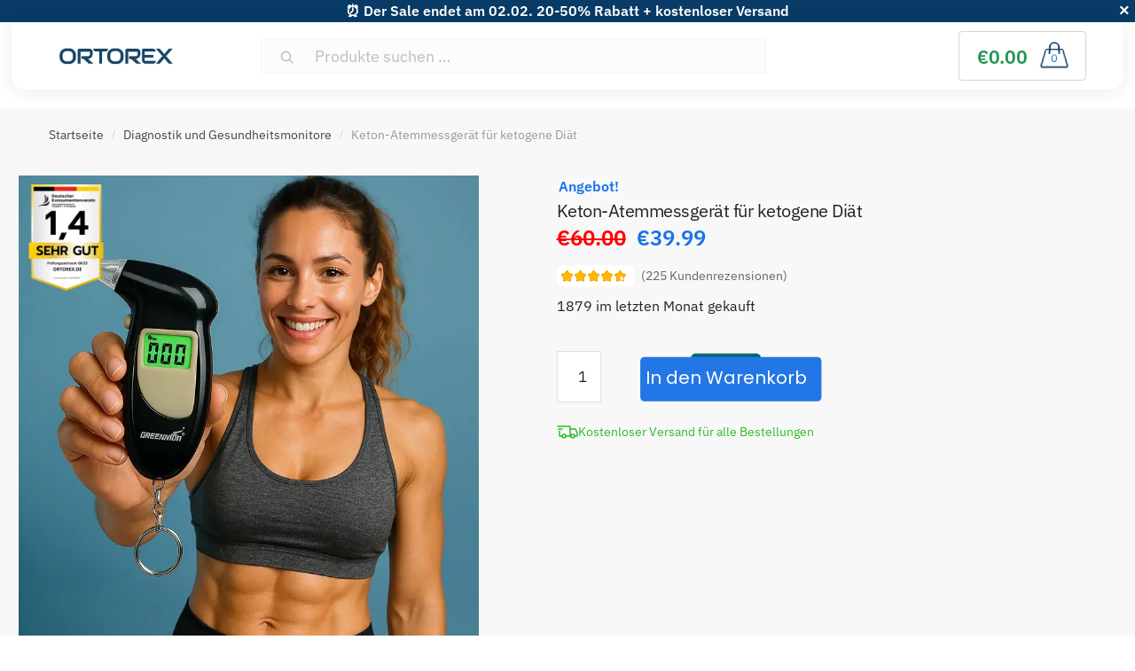

--- FILE ---
content_type: text/html; charset=UTF-8
request_url: https://ortorex.de/p/ketone-meter/
body_size: 26649
content:

<!doctype html><html lang="de" dir="ltr"><head><script>(function(w,i,g){w[g]=w[g]||[];if(typeof w[g].push=='function')w[g].push(i)})
(window,'G-X18C6CV3Y2','google_tags_first_party');</script><script async src="/v150/"></script>
			<script>
				window.dataLayer = window.dataLayer || [];
				function gtag(){dataLayer.push(arguments);}
				gtag('js', new Date());
				gtag('set', 'developer_id.dY2E1Nz', true);
				
			</script>
			<script data-no-optimize="1">var litespeed_docref=sessionStorage.getItem("litespeed_docref");litespeed_docref&&(Object.defineProperty(document,"referrer",{get:function(){return litespeed_docref}}),sessionStorage.removeItem("litespeed_docref"));</script> <meta charset="UTF-8"><meta name="viewport" content="width=device-width, initial-scale=1, user-scalable=1, shrink-to-fit=no"><link rel="profile" href="http://gmpg.org/xfn/11"><link rel="pingback" href="https://ortorex.de/xmlrpc.php"><link rel="preload" as="image" href="https://ortorex.de/wp-content/uploads/2020/07/Ketone_meter_main-1-1.webp"/><title>Keton-Atemmessgerät für ketogene Diät</title><meta name="description" content="Erhalten Sie zuverlässige Keton-Ergebnisse in nur einem Atemzug! Die Entscheidung für eine ketogene Ernährung ist nicht nur eine Entscheidung für eine Diät. Es kann eine Lebensstiländerung sein. Wenn Sie sichergehen wollen, dass Sie es richtig machen, verwenden Sie das Keton-Atemmessgerät für die ketogene Diät, um zu messen, ob Ihr Körper auf die Diät anspricht, und" /><meta name="robots" content="max-image-preview:large" /><link rel="canonical" href="https://ortorex.de/p/ketone-meter/" /><meta name="generator" content="All in One SEO (AIOSEO) 4.9.3" /><link rel="alternate" hreflang="x-default" href="https://ortorex.com/p/ketone-meter/"><link rel="alternate" hreflang="en-CA" href="https://ortorex.ca/p/ketone-meter/"><link rel="alternate" hreflang="en-IE" href="https://ortorex.ie/p/ketone-meter/"><link rel="alternate" hreflang="en-NZ" href="https://ortorex.nz/p/ketone-meter/"><link rel="alternate" hreflang="es" href="https://ortorex.es/p/ketone-meter/"><link rel="alternate" hreflang="de-CH" href="https://ortorex.ch/p/ketone-meter/"><link rel="alternate" hreflang="fr-FR" href="https://ortorex.fr/p/ketone-meter/"><link rel="alternate" hreflang="en-UK" href="https://ortorex.uk/p/ketone-meter/"><link rel="alternate" hreflang="en-AU" href="https://ortorex.au/p/ketone-meter/"><link rel="alternate" hreflang="de-AT" href="https://ortorex.at/p/ketone-meter/"><link rel="alternate" hreflang="pt" href="https://ortorex.pt/p/ketone-meter/"><link rel="alternate" hreflang="sv-SE" href="https://ortorex.se/p/ketone-meter/"><link rel="alternate" hreflang="nb-NO" href="https://ortorex.no/p/ketone-meter/"><link rel="alternate" hreflang="fi" href="https://ortorex.fi/p/ketone-meter/"><link rel="alternate" hreflang="da-DK" href="https://ortorex.dk/p/ketone-meter/"><link rel="alternate" hreflang="it-IT" href="https://ortorex.it/p/ketone-meter/"><link rel="alternate" hreflang="nl-NL" href="https://ortorex.nl/p/ketone-meter/"><link rel="alternate" hreflang="nl-BE" href="https://ortorex.be/p/ketone-meter/"><link rel="alternate" hreflang="cs-CZ" href="https://ortorex.cz/p/ketone-meter/"><link rel="alternate" hreflang="hu-HU" href="https://ortorex.hu/p/ketone-meter/"><link rel="alternate" hreflang="ro-RO" href="https://ortorex.ro/p/ketone-meter/"><link rel="alternate" hreflang="el" href="https://ortorex.gr/p/ketone-meter/"><link rel="alternate" hreflang="ar_AE" href="https://ortorex.ae/p/ketone-meter/"><link rel="alternate" hreflang="ar_QA" href="https://ortorex.qa/p/ketone-meter/"><link rel="preconnect" href="https://dev.visualwebsiteoptimizer.com"/>
 <script type="litespeed/javascript">window.dataLayer=window.dataLayer||[];function gtag(){dataLayer.push(arguments)}
gtag('consent','default',{'ad_user_data':"denied",'ad_personalization':"denied",'ad_storage':"denied",'analytics_storage':"denied",'functionality_storage':"denied",'personalization_storage':"denied",'security_storage':"granted"});gtag('set','ads_data_redaction',!0);function ConsentGetCookie(name){const value=`; ${document.cookie}`;const parts=value.split(`; ${name}=`);if(parts.length===2)return parts.pop().split(";").shift();}
function CookieLawInfo_Accept_Callback(){const coockie_preferences=ConsentGetCookie('cookielawinfo-checkbox-preferences');const coockie_statistics=ConsentGetCookie('cookielawinfo-checkbox-statistics');const coockie_marketing=ConsentGetCookie('cookielawinfo-checkbox-marketing');if(!(coockie_preferences&&coockie_statistics&&coockie_marketing)||window.consent_updated){return}
const preferences=coockie_preferences==="yes";const statistics=coockie_statistics==="yes";const marketing=coockie_marketing==="yes";gtag('consent','update',{'ad_storage':marketing?'granted':'denied','ad_personalization':marketing?'granted':'denied','ad_user_data':marketing?'granted':'denied','analytics_storage':statistics?'granted':'denied','functionality_storage':preferences?'granted':'denied','personalization_storage':preferences?'granted':'denied','security_storage':'granted'});if(marketing){gtag('set',{ads_data_redaction:!1})}
window.consent_updated=!0}
if(ConsentGetCookie('viewed_cookie_policy')==='yes'){CookieLawInfo_Accept_Callback()}
gtag('js',new Date());gtag('config','G-TWMV7549M6');gtag('config','AW-770654267')</script> <link rel="preload" href="https://ortorex.de/wp-content/themes/ortorex/assets/fonts/ibm-plex-sans-300.woff2" as="font" type="font/woff2" crossorigin="anonymous"><link rel="preload" href="https://ortorex.de/wp-content/themes/ortorex/assets/fonts/ibm-plex-sans-400.woff2" as="font" type="font/woff2" crossorigin="anonymous"><link rel="preload" href="https://ortorex.de/wp-content/themes/ortorex/assets/fonts/ibm-plex-sans-600.woff2" as="font" type="font/woff2" crossorigin="anonymous"><link rel="preload" href="https://ortorex.de/wp-content/themes/ortorex/assets/fonts/slick.woff" as="font" type="font/woff2" crossorigin="anonymous"><link rel="preload" href="https://ortorex.de/wp-content/themes/ortorex/assets/fonts/Flaticon.woff" as="font" type="font/woff2" crossorigin="anonymous"><link rel="preload" href="https://ortorex.de/wp-content/themes/ortorex/font/plex.ttf" as="font" type="font/woff2" crossorigin="anonymous"><link rel="preload" href="https://ortorex.de/wp-content/themes/ortorex/font/Poppins-Regular.woff2" as="font" type="font/woff2" crossorigin="anonymous"><link rel="preload" href="https://ortorex.de/wp-content/themes/ortorex/assets/fonts/Rivolicons-Free.woff2?-uew922" as="font" type="font/woff2" crossorigin="anonymous"><link rel="alternate" type="application/rss+xml" title="Ortorex™ – Orthopädische Behandlung von Kopf bis Zehen &raquo; Feed" href="https://ortorex.de/feed/" /><link rel="alternate" type="application/rss+xml" title="Ortorex™ – Orthopädische Behandlung von Kopf bis Zehen &raquo; Kommentar-Feed" href="https://ortorex.de/comments/feed/" /><link rel="alternate" type="application/rss+xml" title="Ortorex™ – Orthopädische Behandlung von Kopf bis Zehen &raquo; Kommentar-Feed zu Keton-Atemmessgerät für ketogene Diät" href="https://ortorex.de/p/ketone-meter/feed/" /><link rel="alternate" title="oEmbed (JSON)" type="application/json+oembed" href="https://ortorex.de/wp-json/oembed/1.0/embed?url=https%3A%2F%2Fortorex.de%2Fp%2Fketone-meter%2F" /><link rel="alternate" title="oEmbed (XML)" type="text/xml+oembed" href="https://ortorex.de/wp-json/oembed/1.0/embed?url=https%3A%2F%2Fortorex.de%2Fp%2Fketone-meter%2F&#038;format=xml" /><link data-optimized="2" rel="stylesheet" href="https://ortorex.de/wp-content/litespeed/css/4d3af9a351961cc0aad2f632ffaa2de1.css?ver=69ea9" /> <script type="text/template" id="tmpl-variation-template"><div class="woocommerce-variation-description"></div>
	<div class="woocommerce-variation-availability">{{{ data.variation.availability_html }}}</div>
	<div class="woocommerce-variation-price">{{{ data.variation.price_html }}}</div></script> <script type="text/template" id="tmpl-unavailable-variation-template"><p>Dieses Produkt ist leider nicht verfügbar. Bitte wähle eine andere Kombination.</p></script><script type="litespeed/javascript" data-src="https://ortorex.de/wp-includes/js/jquery/jquery.min.js" id="jquery-core-js"></script> <link rel='shortlink' href='https://ortorex.de/?p=139402' /><meta name="generator" content="performance-lab 4.0.1; plugins: webp-uploads"><meta name="generator" content="webp-uploads 2.6.1"><link rel="shortcut icon" href="/favicon.ico" type="image/x-icon"><link rel="icon" href="/favicon.ico" type="image/x-icon">	<noscript><style>.woocommerce-product-gallery{ opacity: 1 !important; }</style></noscript>
 <script type="litespeed/javascript" data-src="https://www.googletagmanager.com/gtag/js?id=G-TWMV7549M6"></script> <script type="litespeed/javascript">window.dataLayer=window.dataLayer||[];function gtag(){dataLayer.push(arguments)}</script> </head><body class="wp-singular product-template-default single single-product postid-139402 wp-theme-ortorex theme-ortorex woocommerce woocommerce-page woocommerce-no-js woo-variation-swatches wvs-behavior-blur wvs-theme-ortorex wvs-tooltip group-blog shoptimizer-full-width-content woocommerce-active minimal-checkout"><div id="page" class="hfeed site mobile-compact"><div class="shoptimizer-mini-cart-wrap"><div id="ajax-loading"><div class="shoptimizer-loader"><div class="spinner"><div class="bounce1"></div><div class="bounce2"></div><div class="bounce3"></div></div></div></div><div class="close-drawer"></div><div class="widget woocommerce widget_shopping_cart"><div class="widget_shopping_cart_content"></div></div></div><div class="free-top" id="free-top">⏰ Der Sale endet am 02.02. 20-50% Rabatt + kostenloser Versand<div class="ban_close"></div></div><header id="masthead" class="site-header"><div class="col-full main-header"><div class="site-branding">
<button class="menu-toggle" aria-label="Menu" aria-controls="site-navigation" aria-expanded="false">
<span class="bar"></span><span class="bar"></span><span class="bar"></span>
</button>
<a href="https://ortorex.de"><img class="custom-logo" alt="logo" width="134" height="29" src="https://ortorex.de/wp-content/themes/ortorex/images/logo_ortorex.svg"></a></div><div class="site-search"><div class="widget woocommerce widget_product_search"><form role="search" method="get" class="woocommerce-product-search" action="https://ortorex.de/">
<label class="screen-reader-text" for="woocommerce-product-search-field-0">Suche nach:</label>
<input type="search" id="woocommerce-product-search-field-0" class="search-field" placeholder="Produkte suchen …" value="" name="s" />
<button type="submit" value="Suchen" class="">Suchen</button>
<input type="hidden" name="post_type" value="product" /></form></div></div><div class="top-menu"><div class="menu-top-container"><ul id="menu-top" class="menu"><li id="menu-item-115741" class="menu-item menu-item-type-post_type menu-item-object-page menu-item-115741"><a href="https://ortorex.de/my-account/">Mein Konto</a></li><li id="menu-item-264534" class="menu-item menu-item-type-taxonomy menu-item-object-category menu-item-264534"><a href="https://ortorex.de/blog/c/sleep/">Schlaf</a></li></ul></div></div><ul id="site-header-cart" class="site-header-cart menu"><li><div class="cart-click">
<a class="cart-contents" href="#" title="Einkaufswagen anzeigen">
<span class="amount">&euro;0.00</span> <span class="count">0</span>
</a></div></li></ul></div><div class="col-full"><div class="shoptimizer-primary-navigation"><nav id="site-navigation" class="main-navigation" aria-label="Primary Navigation"><div class="primary-navigation"><div class="menu-primary-menu-container"><ul id="menu-categories-german" class="menu"><li id="nav-menu-item-115703" class="menu-item menu-item-type-taxonomy menu-item-object-product_cat"><a href="https://ortorex.de/product-category/sleep/" class="menu-link main-menu-link"><span>Schlaf</span></a></li><li id="nav-menu-item-246262" class="menu-item menu-item-type-taxonomy menu-item-object-product_cat"><a href="https://ortorex.de/product-category/baby-motherhood/" class="menu-link main-menu-link"><span>Kind und Mutterschaft</span></a></li><li id="nav-menu-item-115733" class="menu-item menu-item-type-taxonomy menu-item-object-product_cat"><a href="https://ortorex.de/product-category/braces-splints-supports/" class="menu-link main-menu-link"><span>Korsetts, Schienen, Stützen</span></a></li><li id="nav-menu-item-115734" class="menu-item menu-item-type-taxonomy menu-item-object-product_cat"><a href="https://ortorex.de/product-category/air-quality/" class="menu-link main-menu-link"><span>Luftqualität</span></a></li><li id="nav-menu-item-115735" class="menu-item menu-item-type-taxonomy menu-item-object-product_cat"><a href="https://ortorex.de/product-category/rehabilitation-physical-therapy-equipment/" class="menu-link main-menu-link"><span>Geräte für Rehabilitation und Physikalische Therapie</span></a></li><li id="nav-menu-item-115736" class="menu-item menu-item-type-taxonomy menu-item-object-product_cat current-product-ancestor current-menu-parent current-product-parent"><a href="https://ortorex.de/product-category/diagnostics-and-health-monitors/" class="menu-link main-menu-link"><span>Diagnostik und Gesundheitsmonitore</span></a></li><li id="nav-menu-item-115737" class="menu-item menu-item-type-taxonomy menu-item-object-product_cat"><a href="https://ortorex.de/product-category/skin-care/" class="menu-link main-menu-link"><span>Hautpflege</span></a></li><li id="nav-menu-item-115706" class="menu-item menu-item-type-taxonomy menu-item-object-product_cat"><a href="https://ortorex.de/product-category/eyewear/" class="menu-link main-menu-link"><span>Brillen</span></a></li><li id="nav-menu-item-115739" class="menu-item menu-item-type-taxonomy menu-item-object-product_cat"><a href="https://ortorex.de/product-category/massage/" class="menu-link main-menu-link"><span>Massagegeräte und -Zubehör</span></a></li><li id="nav-menu-item-115740" class="menu-item menu-item-type-taxonomy menu-item-object-product_cat"><a href="https://ortorex.de/product-category/office-ergonomics/" class="menu-link main-menu-link"><span>Büro-Ergonomie</span></a></li></ul></div></div></nav></div></div></header><div id="content" class="site-content" tabindex="-1"><div class="shoptimizer-archive"><div class="archive-header"><div class="col-full"><nav class="woocommerce-breadcrumb" aria-label="Breadcrumb"><a href="https://ortorex.de">Startseite</a><span class="breadcrumb-separator"> / </span><a href="https://ortorex.de/product-category/diagnostics-and-health-monitors/">Diagnostik und Gesundheitsmonitore</a><span class="breadcrumb-separator"> / </span>Keton-Atemmessgerät für ketogene Diät</nav><div class="woocommerce"></div></div></div><div class="col-full" ><div id="primary" class="content-area"><main id="main" class="site-main" role="main"><div class="woocommerce-notices-wrapper"></div><div id="product-139402" class="product type-product post-139402 status-publish first instock product_cat-diagnostics-and-health-monitors has-post-thumbnail sale featured shipping-taxable purchasable product-type-simple"><section class="product-details-wrapper"><div class="mobile-summary"><h2 class="product_title entry-title">Keton-Atemmessgerät für ketogene Diät</h2><div class="woocommerce-product-rating"><div class="pr-snippet-stars-top"><div aria-hidden="true" class="pr-rating-stars-top"><div class="pr-star-v4-top pr-star-v4-100-filled"></div><div class="pr-star-v4-top pr-star-v4-100-filled"></div><div class="pr-star-v4-top pr-star-v4-100-filled"></div><div class="pr-star-v4-top pr-star-v4-100-filled"></div><div class="pr-star-v4-top pr-star-v4-75-filled"></div></div></div>
<a href="#reviews" class="woocommerce-review-link" rel="nofollow">(<span class="count">225</span> Kundenrezensionen)</a></div><p class="price"><del aria-hidden="true"><span class="woocommerce-Price-amount amount"><bdi><span class="woocommerce-Price-currencySymbol">&euro;</span>60.00</bdi></span></del> <span class="screen-reader-text">Ursprünglicher Preis war: &euro;60.00</span><ins aria-hidden="true"><span class="woocommerce-Price-amount amount"><bdi><span class="woocommerce-Price-currencySymbol">&euro;</span>39.99</bdi></span></ins><span class="screen-reader-text">Aktueller Preis ist: &euro;39.99.</span></p><p class="product-sales-count">1879 im letzten Monat gekauft</p></div><div class="wpgs woocommerce-product-gallery wpgs--with-images images"  ><div class="wpgs-for"><div class="woocommerce-product-gallery__image single-product-main-image"><a
data-caption="Ketone_meter_main-1-1"
data-fancybox="wpgs-lightbox" href="https://ortorex.de/wp-content/uploads/2020/07/Ketone_meter_main-1-1.webp"
data-mobile=["clickContent:close","clickSlide:close"]
data-infobar="true"
data-hash="false" ><img width="600" height="600" src="https://ortorex.de/wp-content/uploads/2020/07/Ketone_meter_main-1-1-600x600.webp" class="attachment-shop_single size-shop_single wp-post-image" alt="" data-zoom_src="https://ortorex.de/wp-content/uploads/2020/07/Ketone_meter_main-1-1.webp" decoding="async" fetchpriority="high" srcset="https://ortorex.de/wp-content/uploads/2020/07/Ketone_meter_main-1-1-600x600.webp 600w, https://ortorex.de/wp-content/uploads/2020/07/Ketone_meter_main-1-1-300x300.webp 300w, https://ortorex.de/wp-content/uploads/2020/07/Ketone_meter_main-1-1-768x768.webp 768w, https://ortorex.de/wp-content/uploads/2020/07/Ketone_meter_main-1-1-60x60.webp 60w, https://ortorex.de/wp-content/uploads/2020/07/Ketone_meter_main-1-1-110x110.webp 110w, https://ortorex.de/wp-content/uploads/2020/07/Ketone_meter_main-1-1-150x150.webp 150w, https://ortorex.de/wp-content/uploads/2020/07/Ketone_meter_main-1-1-50x50.webp 50w, https://ortorex.de/wp-content/uploads/2020/07/Ketone_meter_main-1-1-100x100.webp 100w, https://ortorex.de/wp-content/uploads/2020/07/Ketone_meter_main-1-1.webp 800w" sizes="(max-width: 600px) 100vw, 600px" /></a></div><div><a data-fancybox="wpgs-lightbox"
data-caption="GREENWON-Ketone-Meter-Ketosis-Test-Meter-for-Ketogenic-Diet-Suitable-for-People-with-Low-Carb-Dieters-3-600&#215;600-1-1.webp"
href="https://ortorex.de/wp-content/uploads/2025/10/GREENWON-Ketone-Meter-Ketosis-Test-Meter-for-Ketogenic-Diet-Suitable-for-People-with-Low-Carb-Dieters-3-600x600-1-1.webp"
data-thumb="https://ortorex.de/wp-content/uploads/2025/10/GREENWON-Ketone-Meter-Ketosis-Test-Meter-for-Ketogenic-Diet-Suitable-for-People-with-Low-Carb-Dieters-3-600x600-1-1-150x150.webp"
data-mobile=["clickContent:close","clickSlide:close"]
data-hash="false"
data-infobar="true"
><img data-lazyloaded="1" src="[data-uri]" width="600" height="600" data-src="https://ortorex.de/wp-content/uploads/2025/10/GREENWON-Ketone-Meter-Ketosis-Test-Meter-for-Ketogenic-Diet-Suitable-for-People-with-Low-Carb-Dieters-3-600x600-1-1.webp" class="attachment-shop_single" alt="" data-zoom_src="https://ortorex.de/wp-content/uploads/2025/10/GREENWON-Ketone-Meter-Ketosis-Test-Meter-for-Ketogenic-Diet-Suitable-for-People-with-Low-Carb-Dieters-3-600x600-1-1.webp" decoding="async" data-srcset="https://ortorex.de/wp-content/uploads/2025/10/GREENWON-Ketone-Meter-Ketosis-Test-Meter-for-Ketogenic-Diet-Suitable-for-People-with-Low-Carb-Dieters-3-600x600-1-1.webp 600w, https://ortorex.de/wp-content/uploads/2025/10/GREENWON-Ketone-Meter-Ketosis-Test-Meter-for-Ketogenic-Diet-Suitable-for-People-with-Low-Carb-Dieters-3-600x600-1-1-300x300.webp 300w, https://ortorex.de/wp-content/uploads/2025/10/GREENWON-Ketone-Meter-Ketosis-Test-Meter-for-Ketogenic-Diet-Suitable-for-People-with-Low-Carb-Dieters-3-600x600-1-1-60x60.webp 60w, https://ortorex.de/wp-content/uploads/2025/10/GREENWON-Ketone-Meter-Ketosis-Test-Meter-for-Ketogenic-Diet-Suitable-for-People-with-Low-Carb-Dieters-3-600x600-1-1-110x110.webp 110w, https://ortorex.de/wp-content/uploads/2025/10/GREENWON-Ketone-Meter-Ketosis-Test-Meter-for-Ketogenic-Diet-Suitable-for-People-with-Low-Carb-Dieters-3-600x600-1-1-150x150.webp 150w, https://ortorex.de/wp-content/uploads/2025/10/GREENWON-Ketone-Meter-Ketosis-Test-Meter-for-Ketogenic-Diet-Suitable-for-People-with-Low-Carb-Dieters-3-600x600-1-1-50x50.webp 50w, https://ortorex.de/wp-content/uploads/2025/10/GREENWON-Ketone-Meter-Ketosis-Test-Meter-for-Ketogenic-Diet-Suitable-for-People-with-Low-Carb-Dieters-3-600x600-1-1-100x100.webp 100w" data-sizes="(max-width: 600px) 100vw, 600px" /></a></div><div><a data-fancybox="wpgs-lightbox"
data-caption="GREENWON-Ketone-Meter-Ketosis-Test-Meter-for-Ketogenic-Diet-Suitable-for-People-with-Low-Carb-Dieters-4-600&#215;600-1-1.webp"
href="https://ortorex.de/wp-content/uploads/2025/10/GREENWON-Ketone-Meter-Ketosis-Test-Meter-for-Ketogenic-Diet-Suitable-for-People-with-Low-Carb-Dieters-4-600x600-1-1.webp"
data-thumb="https://ortorex.de/wp-content/uploads/2025/10/GREENWON-Ketone-Meter-Ketosis-Test-Meter-for-Ketogenic-Diet-Suitable-for-People-with-Low-Carb-Dieters-4-600x600-1-1-150x150.webp"
data-mobile=["clickContent:close","clickSlide:close"]
data-hash="false"
data-infobar="true"
><img data-lazyloaded="1" src="[data-uri]" width="600" height="600" data-src="https://ortorex.de/wp-content/uploads/2025/10/GREENWON-Ketone-Meter-Ketosis-Test-Meter-for-Ketogenic-Diet-Suitable-for-People-with-Low-Carb-Dieters-4-600x600-1-1.webp" class="attachment-shop_single" alt="" data-zoom_src="https://ortorex.de/wp-content/uploads/2025/10/GREENWON-Ketone-Meter-Ketosis-Test-Meter-for-Ketogenic-Diet-Suitable-for-People-with-Low-Carb-Dieters-4-600x600-1-1.webp" decoding="async" data-srcset="https://ortorex.de/wp-content/uploads/2025/10/GREENWON-Ketone-Meter-Ketosis-Test-Meter-for-Ketogenic-Diet-Suitable-for-People-with-Low-Carb-Dieters-4-600x600-1-1.webp 600w, https://ortorex.de/wp-content/uploads/2025/10/GREENWON-Ketone-Meter-Ketosis-Test-Meter-for-Ketogenic-Diet-Suitable-for-People-with-Low-Carb-Dieters-4-600x600-1-1-300x300.webp 300w, https://ortorex.de/wp-content/uploads/2025/10/GREENWON-Ketone-Meter-Ketosis-Test-Meter-for-Ketogenic-Diet-Suitable-for-People-with-Low-Carb-Dieters-4-600x600-1-1-60x60.webp 60w, https://ortorex.de/wp-content/uploads/2025/10/GREENWON-Ketone-Meter-Ketosis-Test-Meter-for-Ketogenic-Diet-Suitable-for-People-with-Low-Carb-Dieters-4-600x600-1-1-110x110.webp 110w, https://ortorex.de/wp-content/uploads/2025/10/GREENWON-Ketone-Meter-Ketosis-Test-Meter-for-Ketogenic-Diet-Suitable-for-People-with-Low-Carb-Dieters-4-600x600-1-1-150x150.webp 150w, https://ortorex.de/wp-content/uploads/2025/10/GREENWON-Ketone-Meter-Ketosis-Test-Meter-for-Ketogenic-Diet-Suitable-for-People-with-Low-Carb-Dieters-4-600x600-1-1-50x50.webp 50w, https://ortorex.de/wp-content/uploads/2025/10/GREENWON-Ketone-Meter-Ketosis-Test-Meter-for-Ketogenic-Diet-Suitable-for-People-with-Low-Carb-Dieters-4-600x600-1-1-100x100.webp 100w" data-sizes="(max-width: 600px) 100vw, 600px" /></a></div><div><a data-fancybox="wpgs-lightbox"
data-caption="Ketone-Breath-Meter-for-Ketogenic-Diet-ORTOREX-234-jpg-1-1.webp"
href="https://ortorex.de/wp-content/uploads/2025/10/Ketone-Breath-Meter-for-Ketogenic-Diet-ORTOREX-234-jpg-1-1.webp"
data-thumb="https://ortorex.de/wp-content/uploads/2025/10/Ketone-Breath-Meter-for-Ketogenic-Diet-ORTOREX-234-jpg-1-1-150x150.webp"
data-mobile=["clickContent:close","clickSlide:close"]
data-hash="false"
data-infobar="true"
><img data-lazyloaded="1" src="[data-uri]" width="600" height="600" data-src="https://ortorex.de/wp-content/uploads/2025/10/Ketone-Breath-Meter-for-Ketogenic-Diet-ORTOREX-234-jpg-1-1.webp" class="attachment-shop_single" alt="" data-zoom_src="https://ortorex.de/wp-content/uploads/2025/10/Ketone-Breath-Meter-for-Ketogenic-Diet-ORTOREX-234-jpg-1-1.webp" decoding="async" data-srcset="https://ortorex.de/wp-content/uploads/2025/10/Ketone-Breath-Meter-for-Ketogenic-Diet-ORTOREX-234-jpg-1-1.webp 600w, https://ortorex.de/wp-content/uploads/2025/10/Ketone-Breath-Meter-for-Ketogenic-Diet-ORTOREX-234-jpg-1-1-300x300.webp 300w, https://ortorex.de/wp-content/uploads/2025/10/Ketone-Breath-Meter-for-Ketogenic-Diet-ORTOREX-234-jpg-1-1-60x60.webp 60w, https://ortorex.de/wp-content/uploads/2025/10/Ketone-Breath-Meter-for-Ketogenic-Diet-ORTOREX-234-jpg-1-1-110x110.webp 110w, https://ortorex.de/wp-content/uploads/2025/10/Ketone-Breath-Meter-for-Ketogenic-Diet-ORTOREX-234-jpg-1-1-150x150.webp 150w, https://ortorex.de/wp-content/uploads/2025/10/Ketone-Breath-Meter-for-Ketogenic-Diet-ORTOREX-234-jpg-1-1-50x50.webp 50w, https://ortorex.de/wp-content/uploads/2025/10/Ketone-Breath-Meter-for-Ketogenic-Diet-ORTOREX-234-jpg-1-1-100x100.webp 100w" data-sizes="(max-width: 600px) 100vw, 600px" /></a></div><div><a data-fancybox="wpgs-lightbox"
data-caption="Ketone-Breath-Meter-for-Ketogenic-Diet-ORTOREX-654-jpg-1-1.webp"
href="https://ortorex.de/wp-content/uploads/2025/10/Ketone-Breath-Meter-for-Ketogenic-Diet-ORTOREX-654-jpg-1-1.webp"
data-thumb="https://ortorex.de/wp-content/uploads/2025/10/Ketone-Breath-Meter-for-Ketogenic-Diet-ORTOREX-654-jpg-1-1-150x150.webp"
data-mobile=["clickContent:close","clickSlide:close"]
data-hash="false"
data-infobar="true"
><img data-lazyloaded="1" src="[data-uri]" width="600" height="600" data-src="https://ortorex.de/wp-content/uploads/2025/10/Ketone-Breath-Meter-for-Ketogenic-Diet-ORTOREX-654-jpg-1-1.webp" class="attachment-shop_single" alt="" data-zoom_src="https://ortorex.de/wp-content/uploads/2025/10/Ketone-Breath-Meter-for-Ketogenic-Diet-ORTOREX-654-jpg-1-1.webp" decoding="async" data-srcset="https://ortorex.de/wp-content/uploads/2025/10/Ketone-Breath-Meter-for-Ketogenic-Diet-ORTOREX-654-jpg-1-1.webp 600w, https://ortorex.de/wp-content/uploads/2025/10/Ketone-Breath-Meter-for-Ketogenic-Diet-ORTOREX-654-jpg-1-1-300x300.webp 300w, https://ortorex.de/wp-content/uploads/2025/10/Ketone-Breath-Meter-for-Ketogenic-Diet-ORTOREX-654-jpg-1-1-60x60.webp 60w, https://ortorex.de/wp-content/uploads/2025/10/Ketone-Breath-Meter-for-Ketogenic-Diet-ORTOREX-654-jpg-1-1-110x110.webp 110w, https://ortorex.de/wp-content/uploads/2025/10/Ketone-Breath-Meter-for-Ketogenic-Diet-ORTOREX-654-jpg-1-1-150x150.webp 150w, https://ortorex.de/wp-content/uploads/2025/10/Ketone-Breath-Meter-for-Ketogenic-Diet-ORTOREX-654-jpg-1-1-50x50.webp 50w, https://ortorex.de/wp-content/uploads/2025/10/Ketone-Breath-Meter-for-Ketogenic-Diet-ORTOREX-654-jpg-1-1-100x100.webp 100w" data-sizes="(max-width: 600px) 100vw, 600px" /></a></div><div><a data-fancybox="wpgs-lightbox"
data-caption="dsfafadsfasdf-scaled-1-600&#215;600-1-1.webp"
href="https://ortorex.de/wp-content/uploads/2025/10/dsfafadsfasdf-scaled-1-600x600-1-1.webp"
data-thumb="https://ortorex.de/wp-content/uploads/2025/10/dsfafadsfasdf-scaled-1-600x600-1-1-150x150.webp"
data-mobile=["clickContent:close","clickSlide:close"]
data-hash="false"
data-infobar="true"
><img data-lazyloaded="1" src="[data-uri]" width="600" height="600" data-src="https://ortorex.de/wp-content/uploads/2025/10/dsfafadsfasdf-scaled-1-600x600-1-1.webp" class="attachment-shop_single" alt="" data-zoom_src="https://ortorex.de/wp-content/uploads/2025/10/dsfafadsfasdf-scaled-1-600x600-1-1.webp" decoding="async" data-srcset="https://ortorex.de/wp-content/uploads/2025/10/dsfafadsfasdf-scaled-1-600x600-1-1.webp 600w, https://ortorex.de/wp-content/uploads/2025/10/dsfafadsfasdf-scaled-1-600x600-1-1-300x300.webp 300w, https://ortorex.de/wp-content/uploads/2025/10/dsfafadsfasdf-scaled-1-600x600-1-1-60x60.webp 60w, https://ortorex.de/wp-content/uploads/2025/10/dsfafadsfasdf-scaled-1-600x600-1-1-110x110.webp 110w, https://ortorex.de/wp-content/uploads/2025/10/dsfafadsfasdf-scaled-1-600x600-1-1-150x150.webp 150w, https://ortorex.de/wp-content/uploads/2025/10/dsfafadsfasdf-scaled-1-600x600-1-1-50x50.webp 50w, https://ortorex.de/wp-content/uploads/2025/10/dsfafadsfasdf-scaled-1-600x600-1-1-100x100.webp 100w" data-sizes="(max-width: 600px) 100vw, 600px" /></a></div></div><div class="wpgs-nav"><div><img width="300" height="300" src="https://ortorex.de/wp-content/uploads/2020/07/Ketone_meter_main-1-1-300x300.webp" class="wpgs-thumb-main-image" alt="" decoding="async" srcset="https://ortorex.de/wp-content/uploads/2020/07/Ketone_meter_main-1-1-300x300.webp 300w, https://ortorex.de/wp-content/uploads/2020/07/Ketone_meter_main-1-1-768x768.webp 768w, https://ortorex.de/wp-content/uploads/2020/07/Ketone_meter_main-1-1-60x60.webp 60w, https://ortorex.de/wp-content/uploads/2020/07/Ketone_meter_main-1-1-110x110.webp 110w, https://ortorex.de/wp-content/uploads/2020/07/Ketone_meter_main-1-1-600x600.webp 600w, https://ortorex.de/wp-content/uploads/2020/07/Ketone_meter_main-1-1-150x150.webp 150w, https://ortorex.de/wp-content/uploads/2020/07/Ketone_meter_main-1-1-50x50.webp 50w, https://ortorex.de/wp-content/uploads/2020/07/Ketone_meter_main-1-1-100x100.webp 100w, https://ortorex.de/wp-content/uploads/2020/07/Ketone_meter_main-1-1.webp 800w" sizes="(max-width: 300px) 100vw, 300px" /></div><div><img data-lazyloaded="1" src="[data-uri]" width="300" height="300" data-src="https://ortorex.de/wp-content/uploads/2025/10/GREENWON-Ketone-Meter-Ketosis-Test-Meter-for-Ketogenic-Diet-Suitable-for-People-with-Low-Carb-Dieters-3-600x600-1-1-300x300.webp" class="attachment-medium size-medium" alt="" decoding="async" data-srcset="https://ortorex.de/wp-content/uploads/2025/10/GREENWON-Ketone-Meter-Ketosis-Test-Meter-for-Ketogenic-Diet-Suitable-for-People-with-Low-Carb-Dieters-3-600x600-1-1-300x300.webp 300w, https://ortorex.de/wp-content/uploads/2025/10/GREENWON-Ketone-Meter-Ketosis-Test-Meter-for-Ketogenic-Diet-Suitable-for-People-with-Low-Carb-Dieters-3-600x600-1-1-60x60.webp 60w, https://ortorex.de/wp-content/uploads/2025/10/GREENWON-Ketone-Meter-Ketosis-Test-Meter-for-Ketogenic-Diet-Suitable-for-People-with-Low-Carb-Dieters-3-600x600-1-1-110x110.webp 110w, https://ortorex.de/wp-content/uploads/2025/10/GREENWON-Ketone-Meter-Ketosis-Test-Meter-for-Ketogenic-Diet-Suitable-for-People-with-Low-Carb-Dieters-3-600x600-1-1-150x150.webp 150w, https://ortorex.de/wp-content/uploads/2025/10/GREENWON-Ketone-Meter-Ketosis-Test-Meter-for-Ketogenic-Diet-Suitable-for-People-with-Low-Carb-Dieters-3-600x600-1-1-50x50.webp 50w, https://ortorex.de/wp-content/uploads/2025/10/GREENWON-Ketone-Meter-Ketosis-Test-Meter-for-Ketogenic-Diet-Suitable-for-People-with-Low-Carb-Dieters-3-600x600-1-1-100x100.webp 100w, https://ortorex.de/wp-content/uploads/2025/10/GREENWON-Ketone-Meter-Ketosis-Test-Meter-for-Ketogenic-Diet-Suitable-for-People-with-Low-Carb-Dieters-3-600x600-1-1.webp 600w" data-sizes="(max-width: 300px) 100vw, 300px" /></div><div><img data-lazyloaded="1" src="[data-uri]" width="300" height="300" data-src="https://ortorex.de/wp-content/uploads/2025/10/GREENWON-Ketone-Meter-Ketosis-Test-Meter-for-Ketogenic-Diet-Suitable-for-People-with-Low-Carb-Dieters-4-600x600-1-1-300x300.webp" class="attachment-medium size-medium" alt="" decoding="async" data-srcset="https://ortorex.de/wp-content/uploads/2025/10/GREENWON-Ketone-Meter-Ketosis-Test-Meter-for-Ketogenic-Diet-Suitable-for-People-with-Low-Carb-Dieters-4-600x600-1-1-300x300.webp 300w, https://ortorex.de/wp-content/uploads/2025/10/GREENWON-Ketone-Meter-Ketosis-Test-Meter-for-Ketogenic-Diet-Suitable-for-People-with-Low-Carb-Dieters-4-600x600-1-1-60x60.webp 60w, https://ortorex.de/wp-content/uploads/2025/10/GREENWON-Ketone-Meter-Ketosis-Test-Meter-for-Ketogenic-Diet-Suitable-for-People-with-Low-Carb-Dieters-4-600x600-1-1-110x110.webp 110w, https://ortorex.de/wp-content/uploads/2025/10/GREENWON-Ketone-Meter-Ketosis-Test-Meter-for-Ketogenic-Diet-Suitable-for-People-with-Low-Carb-Dieters-4-600x600-1-1-150x150.webp 150w, https://ortorex.de/wp-content/uploads/2025/10/GREENWON-Ketone-Meter-Ketosis-Test-Meter-for-Ketogenic-Diet-Suitable-for-People-with-Low-Carb-Dieters-4-600x600-1-1-50x50.webp 50w, https://ortorex.de/wp-content/uploads/2025/10/GREENWON-Ketone-Meter-Ketosis-Test-Meter-for-Ketogenic-Diet-Suitable-for-People-with-Low-Carb-Dieters-4-600x600-1-1-100x100.webp 100w, https://ortorex.de/wp-content/uploads/2025/10/GREENWON-Ketone-Meter-Ketosis-Test-Meter-for-Ketogenic-Diet-Suitable-for-People-with-Low-Carb-Dieters-4-600x600-1-1.webp 600w" data-sizes="(max-width: 300px) 100vw, 300px" /></div><div><img data-lazyloaded="1" src="[data-uri]" width="300" height="300" data-src="https://ortorex.de/wp-content/uploads/2025/10/Ketone-Breath-Meter-for-Ketogenic-Diet-ORTOREX-234-jpg-1-1-300x300.webp" class="attachment-medium size-medium" alt="" decoding="async" data-srcset="https://ortorex.de/wp-content/uploads/2025/10/Ketone-Breath-Meter-for-Ketogenic-Diet-ORTOREX-234-jpg-1-1-300x300.webp 300w, https://ortorex.de/wp-content/uploads/2025/10/Ketone-Breath-Meter-for-Ketogenic-Diet-ORTOREX-234-jpg-1-1-60x60.webp 60w, https://ortorex.de/wp-content/uploads/2025/10/Ketone-Breath-Meter-for-Ketogenic-Diet-ORTOREX-234-jpg-1-1-110x110.webp 110w, https://ortorex.de/wp-content/uploads/2025/10/Ketone-Breath-Meter-for-Ketogenic-Diet-ORTOREX-234-jpg-1-1-150x150.webp 150w, https://ortorex.de/wp-content/uploads/2025/10/Ketone-Breath-Meter-for-Ketogenic-Diet-ORTOREX-234-jpg-1-1-50x50.webp 50w, https://ortorex.de/wp-content/uploads/2025/10/Ketone-Breath-Meter-for-Ketogenic-Diet-ORTOREX-234-jpg-1-1-100x100.webp 100w, https://ortorex.de/wp-content/uploads/2025/10/Ketone-Breath-Meter-for-Ketogenic-Diet-ORTOREX-234-jpg-1-1.webp 600w" data-sizes="(max-width: 300px) 100vw, 300px" /></div><div><img data-lazyloaded="1" src="[data-uri]" width="300" height="300" data-src="https://ortorex.de/wp-content/uploads/2025/10/Ketone-Breath-Meter-for-Ketogenic-Diet-ORTOREX-654-jpg-1-1-300x300.webp" class="attachment-medium size-medium" alt="" decoding="async" data-srcset="https://ortorex.de/wp-content/uploads/2025/10/Ketone-Breath-Meter-for-Ketogenic-Diet-ORTOREX-654-jpg-1-1-300x300.webp 300w, https://ortorex.de/wp-content/uploads/2025/10/Ketone-Breath-Meter-for-Ketogenic-Diet-ORTOREX-654-jpg-1-1-60x60.webp 60w, https://ortorex.de/wp-content/uploads/2025/10/Ketone-Breath-Meter-for-Ketogenic-Diet-ORTOREX-654-jpg-1-1-110x110.webp 110w, https://ortorex.de/wp-content/uploads/2025/10/Ketone-Breath-Meter-for-Ketogenic-Diet-ORTOREX-654-jpg-1-1-150x150.webp 150w, https://ortorex.de/wp-content/uploads/2025/10/Ketone-Breath-Meter-for-Ketogenic-Diet-ORTOREX-654-jpg-1-1-50x50.webp 50w, https://ortorex.de/wp-content/uploads/2025/10/Ketone-Breath-Meter-for-Ketogenic-Diet-ORTOREX-654-jpg-1-1-100x100.webp 100w, https://ortorex.de/wp-content/uploads/2025/10/Ketone-Breath-Meter-for-Ketogenic-Diet-ORTOREX-654-jpg-1-1.webp 600w" data-sizes="(max-width: 300px) 100vw, 300px" /></div><div><img data-lazyloaded="1" src="[data-uri]" width="300" height="300" data-src="https://ortorex.de/wp-content/uploads/2025/10/dsfafadsfasdf-scaled-1-600x600-1-1-300x300.webp" class="attachment-medium size-medium" alt="" decoding="async" data-srcset="https://ortorex.de/wp-content/uploads/2025/10/dsfafadsfasdf-scaled-1-600x600-1-1-300x300.webp 300w, https://ortorex.de/wp-content/uploads/2025/10/dsfafadsfasdf-scaled-1-600x600-1-1-60x60.webp 60w, https://ortorex.de/wp-content/uploads/2025/10/dsfafadsfasdf-scaled-1-600x600-1-1-110x110.webp 110w, https://ortorex.de/wp-content/uploads/2025/10/dsfafadsfasdf-scaled-1-600x600-1-1-150x150.webp 150w, https://ortorex.de/wp-content/uploads/2025/10/dsfafadsfasdf-scaled-1-600x600-1-1-50x50.webp 50w, https://ortorex.de/wp-content/uploads/2025/10/dsfafadsfasdf-scaled-1-600x600-1-1-100x100.webp 100w, https://ortorex.de/wp-content/uploads/2025/10/dsfafadsfasdf-scaled-1-600x600-1-1.webp 600w" data-sizes="(max-width: 300px) 100vw, 300px" /></div></div></div><div class="summary entry-summary">
<span class="onsale">Angebot!</span><h1 class="product_title entry-title">Keton-Atemmessgerät für ketogene Diät</h1><p class="price"><del aria-hidden="true"><span class="woocommerce-Price-amount amount"><bdi><span class="woocommerce-Price-currencySymbol">&euro;</span>60.00</bdi></span></del> <span class="screen-reader-text">Ursprünglicher Preis war: &euro;60.00</span><ins aria-hidden="true"><span class="woocommerce-Price-amount amount"><bdi><span class="woocommerce-Price-currencySymbol">&euro;</span>39.99</bdi></span></ins><span class="screen-reader-text">Aktueller Preis ist: &euro;39.99.</span></p><div class="woocommerce-product-rating"><div class="pr-snippet-stars-top"><div aria-hidden="true" class="pr-rating-stars-top"><div class="pr-star-v4-top pr-star-v4-100-filled"></div><div class="pr-star-v4-top pr-star-v4-100-filled"></div><div class="pr-star-v4-top pr-star-v4-100-filled"></div><div class="pr-star-v4-top pr-star-v4-100-filled"></div><div class="pr-star-v4-top pr-star-v4-75-filled"></div></div></div>
<a href="#reviews" class="woocommerce-review-link" rel="nofollow">(<span class="count">225</span> Kundenrezensionen)</a></div><p class="product-sales-count">1879 im letzten Monat gekauft</p><form class="cart" action="https://ortorex.de/cart/?add-to-cart=139402" method="post" enctype='multipart/form-data'><div class="quantity">
<label class="screen-reader-text" for="quantity_697ebd3f06ab9">Keton-Atemmessgerät für ketogene Diät Menge</label>
<input onKeyPress="if(this.value.length==2) return false;"
type="number"
id="quantity_697ebd3f06ab9"
class="input-text qty text"
name="quantity"
value="1"
title="Qty"
size="2"
min="1"
max="99"
step="1"
placeholder=""
inputmode="numeric"
autocomplete="off"
/></div><button type="submit" name="add-to-cart" value="139402" class="single_add_to_cart_button button alt buy-button">
<svg align="center" xmlns="http://www.w3.org/2000/svg" preserveAspectRatio="xMidYMid" xmlns:xlink="http://www.w3.org/1999/xlink" width="200" height="100" viewBox="250 120 600 175">
<defs>
<linearGradient id="button_element_7" spreadMethod="pad" gradientUnits="userSpaceOnUse" x1="-15.5" y1="-10.5" x2="19" y2="11.5">
<stop offset="0%" stop-color="rgb(255,255,255)"></stop>
<stop offset="100%" stop-color="rgb(0,0,0)"></stop>
</linearGradient>
<symbol id="button_part_8">
<g>
<g transform="matrix(1,0,0,1,540,200)" opacity="1" style="display: block;">
<g opacity="1" transform="matrix(1,0,0,1,1,-57)">
<path fill="rgb(222,206,34)" fill-opacity="1" d=" M211,-107 C211,-107 211,107 211,107 C211,107 -211,107 -211,107 C-211,107 -211,-107 -211,-107 C-211,-107 211,-107 211,-107z">
</path>
</g>
</g>
</g>
</symbol>
</defs>
<g clip-path="usrl(#button_element_3)">
<g mask="url(#button_part_8_1)" style="display: block;">
<g class="buy_el_1" transform="matrix(1,0,0,1,535.5,140.23899841308594)" opacity="1">
<g opacity="1" transform="matrix(1,0,0,1,4.5,-9)">
<path fill="rgb(2,104,115)" fill-opacity="1" d=" M118.5,-56 C118.5,-56 118.5,56 118.5,56 C118.5,64.83039855957031 111.33039855957031,72 102.5,72 C102.5,72 -102.5,72 -102.5,72 C-111.33039855957031,72 -118.5,64.83039855957031 -118.5,56 C-118.5,56 -118.5,-56 -118.5,-56 C-118.5,-64.83039855957031 -111.33039855957031,-72 -102.5,-72 C-102.5,-72 102.5,-72 102.5,-72 C111.33039855957031,-72 118.5,-64.83039855957031 118.5,-56z">
</path>
</g>
<g opacity="1" transform="matrix(1,0,0,1,-66.25,-37.040000915527344)">
<path fill="url(#button_element_7)" fill-opacity="1" d=" M16.75,-7 C16.75,-7 16.75,7 16.75,7 C16.75,9.759499549865723 14.509499549865723,12 11.75,12 C11.75,12 -11.75,12 -11.75,12 C-14.509499549865723,12 -16.75,9.759499549865723 -16.75,7 C-16.75,7 -16.75,-7 -16.75,-7 C-16.75,-9.759499549865723 -14.509499549865723,-12 -11.75,-12 C-11.75,-12 11.75,-12 11.75,-12 C14.509499549865723,-12 16.75,-9.759499549865723 16.75,-7z">
</path>
</g>
<g opacity="1" transform="matrix(1,0,0,1,60,-41.290000915527344)">
<path fill="rgb(158,224,222)" fill-opacity="1" d=" M40,0 C40,0 40,0 40,0 C40,2.3455750942230225 38.09557342529297,4.25 35.75,4.25 C35.75,4.25 -35.75,4.25 -35.75,4.25 C-38.09557342529297,4.25 -40,2.3455750942230225 -40,0 C-40,0 -40,0 -40,0 C-40,-2.3455750942230225 -38.09557342529297,-4.25 -35.75,-4.25 C-35.75,-4.25 35.75,-4.25 35.75,-4.25 C38.09557342529297,-4.25 40,-2.3455750942230225 40,0z">
</path>
</g>
<g opacity="1" transform="matrix(0.8199999928474426,0,0,1,67,-26.290000915527344)">
<path fill="rgb(158,224,222)" fill-opacity="1" d=" M40,0 C40,0 40,0 40,0 C40,2.3455750942230225 38.09557342529297,4.25 35.75,4.25 C35.75,4.25 -35.75,4.25 -35.75,4.25 C-38.09557342529297,4.25 -40,2.3455750942230225 -40,0 C-40,0 -40,0 -40,0 C-40,-2.3455750942230225 -38.09557342529297,-4.25 -35.75,-4.25 C-35.75,-4.25 35.75,-4.25 35.75,-4.25 C38.09557342529297,-4.25 40,-2.3455750942230225 40,0z">
</path>
</g>
<g opacity="1" transform="matrix(1.2599999904632568,0,0,1,50,-11.289999961853027)">
<path fill="rgb(158,224,222)" fill-opacity="1" d=" M40,0 C40,0 40,0 40,0 C40,2.3455750942230225 38.09557342529297,4.25 35.75,4.25 C35.75,4.25 -35.75,4.25 -35.75,4.25 C-38.09557342529297,4.25 -40,2.3455750942230225 -40,0 C-40,0 -40,0 -40,0 C-40,-2.3455750942230225 -38.09557342529297,-4.25 -35.75,-4.25 C-35.75,-4.25 35.75,-4.25 35.75,-4.25 C38.09557342529297,-4.25 40,-2.3455750942230225 40,0z">
</path>
</g>
<g opacity="1" transform="matrix(0.46000000834465027,0,0,1,79,28.709999084472656)">
<path fill="rgb(158,224,222)" fill-opacity="1" d=" M40,0 C40,0 40,0 40,0 C40,2.3455750942230225 38.09557342529297,4.25 35.75,4.25 C35.75,4.25 -35.75,4.25 -35.75,4.25 C-38.09557342529297,4.25 -40,2.3455750942230225 -40,0 C-40,0 -40,0 -40,0 C-40,-2.3455750942230225 -38.09557342529297,-4.25 -35.75,-4.25 C-35.75,-4.25 35.75,-4.25 35.75,-4.25 C38.09557342529297,-4.25 40,-2.3455750942230225 40,0z">
</path>
</g>
<g opacity="1" transform="matrix(0.46000000834465027,0,0,1,-71,28.709999084472656)">
<path fill="rgb(158,224,222)" fill-opacity="1" d=" M40,0 C40,0 40,0 40,0 C40,2.3455750942230225 38.09557342529297,4.25 35.75,4.25 C35.75,4.25 -35.75,4.25 -35.75,4.25 C-38.09557342529297,4.25 -40,2.3455750942230225 -40,0 C-40,0 -40,0 -40,0 C-40,-2.3455750942230225 -38.09557342529297,-4.25 -35.75,-4.25 C-35.75,-4.25 35.75,-4.25 35.75,-4.25 C38.09557342529297,-4.25 40,-2.3455750942230225 40,0z">
</path>
</g>
<g opacity="1" transform="matrix(0.46000000834465027,0,0,1,-21,28.709999084472656)">
<path fill="rgb(158,224,222)" fill-opacity="1" d=" M40,0 C40,0 40,0 40,0 C40,2.3455750942230225 38.09557342529297,4.25 35.75,4.25 C35.75,4.25 -35.75,4.25 -35.75,4.25 C-38.09557342529297,4.25 -40,2.3455750942230225 -40,0 C-40,0 -40,0 -40,0 C-40,-2.3455750942230225 -38.09557342529297,-4.25 -35.75,-4.25 C-35.75,-4.25 35.75,-4.25 35.75,-4.25 C38.09557342529297,-4.25 40,-2.3455750942230225 40,0z">
</path>
</g>
<g opacity="1" transform="matrix(0.46000000834465027,0,0,1,29,28.709999084472656)">
<path fill="rgb(158,224,222)" fill-opacity="1" d=" M40,0 C40,0 40,0 40,0 C40,2.3455750942230225 38.09557342529297,4.25 35.75,4.25 C35.75,4.25 -35.75,4.25 -35.75,4.25 C-38.09557342529297,4.25 -40,2.3455750942230225 -40,0 C-40,0 -40,0 -40,0 C-40,-2.3455750942230225 -38.09557342529297,-4.25 -35.75,-4.25 C-35.75,-4.25 35.75,-4.25 35.75,-4.25 C38.09557342529297,-4.25 40,-2.3455750942230225 40,0z">
</path>
</g>
</g>
</g>
<g class="buy_el_2" transform="matrix(0.7500000596046448,0,0,1,334.9027099609375,161.57699584960938)" opacity="1" style="display: block;">
<g opacity="1" transform="matrix(1,0,0,1,273.4630126953125,72.06500244140625)">
<rect x="-350" y="-75" width="700" height="150" fill="rgb(35, 118, 229)" rx="15" ry="15"></rect>
</g>
</g>
<g fill="rgb(255,255,255)" font-size="60" font-family="Poppins" font-style="normal" font-weight="normal" aria-label="Add To Cart" transform="matrix(0.8600003123283386,0,0,0.8600003123283386,540,250.84849548339844)">
<text opacity="1" class="buy_el_text" text-anchor="middle">In den Warenkorb</text>
</g>
</g>
</svg>
</button></form><div class="free_shipping">
<svg width="24" height="24" viewBox="0 0 24 24" fill="none" xmlns="http://www.w3.org/2000/svg">
<path
d="M8 19C9.10457 19 10 18.1046 10 17C10 15.8954 9.10457 15 8 15C6.89543 15 6 15.8954 6 17C6 18.1046 6.89543 19 8 19Z"
stroke="#2BBB28" stroke-width="1.5" stroke-miterlimit="1.5" stroke-linecap="round"
stroke-linejoin="round"></path>
<path
d="M18 19C19.1046 19 20 18.1046 20 17C20 15.8954 19.1046 15 18 15C16.8954 15 16 15.8954 16 17C16 18.1046 16.8954 19 18 19Z"
stroke="#2BBB28" stroke-width="1.5" stroke-miterlimit="1.5" stroke-linecap="round"
stroke-linejoin="round"></path>
<path d="M10.05 17H15V6.6C15 6.26863 14.7314 6 14.4 6H1" stroke="#2BBB28" stroke-width="1.5"
stroke-linecap="round"></path>
<path d="M5.65 17H3.6C3.26863 17 3 16.7314 3 16.4V11.5" stroke="#2BBB28" stroke-width="1.5"
stroke-linecap="round"></path>
<path d="M2 9H6" stroke="#2BBB28" stroke-width="1.5" stroke-linecap="round" stroke-linejoin="round"></path>
<path
d="M15 9H20.6101C20.8472 9 21.0621 9.13964 21.1584 9.35632L22.9483 13.3836C22.9824 13.4604 23 13.5434 23 13.6273V16.4C23 16.7314 22.7314 17 22.4 17H20.5"
stroke="#2BBB28" stroke-width="1.5" stroke-linecap="round"></path>
<path d="M15 17H16" stroke="#2BBB28" stroke-width="1.5" stroke-linecap="round"></path>
</svg>
Kostenloser Versand für alle Bestellungen</div></section></div><div class="woocommerce-tabs wc-tabs-wrapper"><div class="woocommerce-Tabs-panel woocommerce-Tabs-panel--description panel entry-content wc-tab" id="tab-description" role="tabpanel" aria-labelledby="tab-title-description"><h2>Beschreibung</h2><h2 style="text-align: center;"><strong>Erhalten Sie zuverlässige Keton-Ergebnisse in nur einem Atemzug!</strong></h2><p style="text-align: center;">Die Entscheidung für eine ketogene Ernährung ist nicht nur eine Entscheidung für eine Diät. Es kann eine Lebensstiländerung sein. Wenn Sie sichergehen wollen, dass Sie es richtig machen, verwenden Sie das <strong>Keton-Atemmessgerät für die ketogene Diät</strong>, um zu messen, ob Ihr Körper auf die Diät anspricht, und um <strong>Ihre körperlichen und Gewichtsabnahme-Ziele im Auge zu behalten</strong>.</p><p><img data-lazyloaded="1" src="[data-uri]" decoding="async" class="alignnone size-full wp-image-81230" data-src="https://ortorex.de/wp-content/uploads/2020/07/12345-01_1-scaled.jpg" alt="" width="2560" height="1633" data-srcset="https://ortorex.de/wp-content/uploads/2020/07/12345-01_1-scaled.jpg 2560w, https://ortorex.de/wp-content/uploads/2020/07/12345-01_1-300x191.jpg 300w, https://ortorex.de/wp-content/uploads/2020/07/12345-01_1-1024x653.jpg 1024w, https://ortorex.de/wp-content/uploads/2020/07/12345-01_1-768x490.jpg 768w, https://ortorex.de/wp-content/uploads/2020/07/12345-01_1-1536x980.jpg 1536w, https://ortorex.de/wp-content/uploads/2020/07/12345-01_1-2048x1306.jpg 2048w, https://ortorex.de/wp-content/uploads/2020/07/12345-01_1-600x383.jpg 600w, https://ortorex.de/wp-content/uploads/2020/07/12345-01_1-150x96.jpg 150w" data-sizes="(max-width: 2560px) 100vw, 2560px" /></p><p>Ketose ist ein Stoffwechselprozess, der auftritt, wenn der Körper beginnt, Fett zur Energiegewinnung zu verbrennen, da er nicht genügend Kohlenhydrate zum Verbrennen hat. Während dieses Prozesses produziert die Leber Chemikalien, die Ketone genannt werden. Dieser Tester ist für die genaue <strong>Messung Ihres Ketonspiegels konzipiert</strong>. Es misst die Ketose einfach durch Pusten in das Gerät. Das Ketometer ist ideal für alle, die eine schnelle, einfache und zuverlässige Möglichkeit suchen, den Ketonspiegel zu testen.</p><p><img data-lazyloaded="1" src="[data-uri]" decoding="async" class="alignnone size-full wp-image-81234" data-src="https://ortorex.de/wp-content/uploads/2020/07/dsfafadsfasdf-scaled.jpg" alt="" width="2560" height="2560" data-srcset="https://ortorex.de/wp-content/uploads/2020/07/dsfafadsfasdf-scaled.jpg 2560w, https://ortorex.de/wp-content/uploads/2020/07/dsfafadsfasdf-300x300.jpg 300w, https://ortorex.de/wp-content/uploads/2020/07/dsfafadsfasdf-1024x1024.jpg 1024w, https://ortorex.de/wp-content/uploads/2020/07/dsfafadsfasdf-768x768.jpg 768w, https://ortorex.de/wp-content/uploads/2020/07/dsfafadsfasdf-1536x1536.jpg 1536w, https://ortorex.de/wp-content/uploads/2020/07/dsfafadsfasdf-2048x2048.jpg 2048w, https://ortorex.de/wp-content/uploads/2020/07/dsfafadsfasdf-600x600.jpg 600w, https://ortorex.de/wp-content/uploads/2020/07/dsfafadsfasdf-150x150.jpg 150w" data-sizes="(max-width: 2560px) 100vw, 2560px" /></p><p><strong>Die Ein-Knopf-Bedienung macht das Gerät auch für Einsteiger einfach zu bedienen</strong>. Drücken Sie einfach die Einschalttaste und beginnen Sie in wenigen Sekunden mit dem Ketontest. Das Testergebnis wird auf dem Bildschirm mit einer von <strong>3 LED-Anzeigen</strong> angezeigt. Ein Messwert von 0.0 mit <strong>grünem Licht</strong> bedeutet, dass Sie sich nicht im Ketose-Zustand befinden (Blister „N“), ein Messwert von 0.01 mit <strong>orangefarbenem Licht</strong> bedeutet, dass Sie sich in einem leichten Ketose-Zustand befinden), und ein Messwert über 0.01 mit <strong>rotem Licht</strong> bedeutet, dass Sie sich in einer mittleren oder höheren Ketone-Zone befinden (Blister „Y“). Das Ketonmessgerät wird mit 4 Ersatzmundstücken geliefert, die Sie austauschen können, <strong>um das Testen praktisch und hygienisch zu halten und Ihre Freunde und Familie zu testen</strong>. Lästige Blut- oder Urintests sind nicht nötig. <strong>Die genauen Ergebnisse sind in nur 10 Sekunden fertig</strong>.</p><p style="text-align: center;"><strong>HAUPTVORTEILE:</strong></p><p><span class="s5">✔️ <strong>HÖCHST GENAU</strong> – Weitaus genauere Methode als das Testen mit Ketonstreifen.</span></p><p><span class="s5">✔️<b> EINFACH ZU BENUTZEN </b>– Nur ein Atemzug, und in 10 Sekunden erhalten Sie die Ergebnisse.<b><br />
</b></span></p><p><span class="s5">✔️</span><span class="s3"><b> KOMPAKT &amp; PORTABEL</b> – Eine einfache Methode zur Analyse der Ketonkonzentration zu jeder Zeit und überall.<b><br />
</b></span></p><div class="detail-desc-decorate-richtext"><p>&nbsp;</p></div></div><div class="woocommerce-Tabs-panel woocommerce-Tabs-panel--reviews panel entry-content wc-tab" id="tab-reviews" role="tabpanel" aria-labelledby="tab-title-reviews"><div id="reviews" class="woocommerce-Reviews"><div id="comments"><div class="p-w-r"><section id="pr-review-display-207120" data-testid="review-display"><section id="pr-review-snapshot" data-testid="review-snapshot"
class="pr-review-snapshot pr-snapshot-tablet"><div class="pr-review-snapshot-block-container pr-review-snapshot-simple"><section class="pr-review-snapshot-block pr-review-snapshot-block-snippet"><section class="pr-review-snapshot-snippets"><div class="pr-review-snapshot-snippets-headline">
4.79</div><div class="pr-snippet"><div class="pr-snippet-stars-container"><div class="pr-snippet-stars pr-snippet-stars-png "><div aria-hidden="true" class="pr-rating-stars"><div class="pr-star-v4 pr-star-v4-100-filled"></div><div class="pr-star-v4 pr-star-v4-100-filled"></div><div class="pr-star-v4 pr-star-v4-100-filled"></div><div class="pr-star-v4 pr-star-v4-100-filled"></div><div class="pr-star-v4 pr-star-v4-75-filled"></div></div><div aria-hidden="true" class="pr-snippet-rating-decimal">4.79</div></div></div><div class="pr-snippet-read-and-write"><span
class="pr-snippet-review-count">
225 Bewertungen</span>
<a class="pr-snippet-write-review-link pr-underline" id="show_review_form">
Kundenrezension verfassen</a></div></div></section></section><section class="pr-review-snapshot-block pr-review-snapshot-block-recommend"><section class="pr-review-snapshot-recomend"><div class="pr-snippet-reco-to-friend"><div class="pr-snippet-reco-to-friend-percent pr-snippet-reco-to-friend-green"><span
aria-hidden="true"><span class="pr-checkbox-icon"><svg viewBox="0 0 176 176"
focusable="false"
aria-hidden="true"><circle
fill="#0A8900" stroke="white" stroke-width="8" cx="88" cy="88"
r="81.2"></circle><path
fill="white" stroke="white" stroke-width="5"
d="M77.2 121.3L43 87.2l5.5-5.6 28.7 28.6 50.3-50.3 5.5 5.6"></path></svg></span></span><div class="pr-reco pr-reco-green"><span class="pr-reco-value">95% </span></div></div>
<span class="pr-reco-to-friend-message">der Befragten würden dies einem Freund empfehlen</span></div></section></section><section class="pr-review-snapshot-block pr-review-snapshot-block-histogram"
aria-labelledby="pr-RrK1XVOLJhg9jHjKoOK5Q"><div class="pr-review-snapshot-histogram"><h1 class="pr-review-snapshot-block-headline"
id="pr-RrK1XVOLJhg9jHjKoOK5Q">Ratings
Distribution</h1><ul class="pr-ratings-histogram pr-histogram-list"><li class="pr-ratings-histogram-list-item"><div role="button" tabindex="0"
aria-label="113 Reviews 5 Stars. Show only 5 star reviews"
class="pr-histogram-5Stars  pr-histogram-stars" aria-disabled="false"><p
class="pr-histogram-label" aria-hidden="true">5 Sterne</p><div class="pr-ratings-histogram-bar-container" aria-hidden="true"><div class="pr-ratings-histogram-bar"><div class="pr-ratings-histogram-barValue"
style="width: 80.263157894737%;"></div></div></div><p class="pr-histogram-count"
aria-hidden="true">181</p><div class="pr-histogram-cross" aria-hidden="true"></div></div></li><li class="pr-ratings-histogram-list-item"><div role="button" tabindex="0"
aria-label="50 Reviews 4 Stars. Show only 4 star reviews"
class="pr-histogram-4Stars  pr-histogram-stars" aria-disabled="false"><p
class="pr-histogram-label" aria-hidden="true">4 Sterne</p><div class="pr-ratings-histogram-bar-container" aria-hidden="true"><div class="pr-ratings-histogram-bar"><div class="pr-ratings-histogram-barValue"
style="width: 18.421052631579%;"></div></div></div><p class="pr-histogram-count"
aria-hidden="true">41</p><div class="pr-histogram-cross" aria-hidden="true"></div></div></li><li class="pr-ratings-histogram-list-item"><div role="button" tabindex="0"
aria-label="3 Reviews 3 Stars. Show only 3 star reviews"
class="pr-histogram-3Stars  pr-histogram-stars" aria-disabled="false"><p
class="pr-histogram-label" aria-hidden="true">3 Sterne</p><div class="pr-ratings-histogram-bar-container" aria-hidden="true"><div class="pr-ratings-histogram-bar"><div class="pr-ratings-histogram-barValue"
style="width: 1.3157894736842%;"></div></div></div><p class="pr-histogram-count"
aria-hidden="true">3</p><div class="pr-histogram-cross" aria-hidden="true"></div></div></li><li class="pr-ratings-histogram-list-item"><div role="button" tabindex="0"
aria-label="1 Reviews 2 Stars. Show only 2 star reviews"
class="pr-histogram-2Stars  pr-histogram-stars" aria-disabled="false"><p
class="pr-histogram-label" aria-hidden="true">2 Sterne</p><div class="pr-ratings-histogram-bar-container" aria-hidden="true"><div class="pr-ratings-histogram-bar"><div class="pr-ratings-histogram-barValue"
style="width: 0%;"></div></div></div><p class="pr-histogram-count"
aria-hidden="true">0</p><div class="pr-histogram-cross" aria-hidden="true"></div></div></li><li class="pr-ratings-histogram-list-item"><div role="button" tabindex="0"
aria-label="4 Reviews 1 Star. Show only 1 star reviews"
class="pr-histogram-1Stars  pr-histogram-stars" aria-disabled="false"><p
class="pr-histogram-label" aria-hidden="true">1 Stern</p><div class="pr-ratings-histogram-bar-container" aria-hidden="true"><div class="pr-ratings-histogram-bar"><div class="pr-ratings-histogram-barValue"
style="width: 0%;"></div></div></div><p class="pr-histogram-count"
aria-hidden="true">0</p><div class="pr-histogram-cross" aria-hidden="true"></div></div></li></ul></div></section></div></section><section id="pr-review-display" data-testid="review-list" class="pr-review-display pr-rd-display-tablet"><header id="pr-rd-main-header" class="pr-rd-main-header"><div class="pr-rd-review-total">Reviewed by 76                        customers</div><div class="pr-rd-right"><div class="pr-rd-sort-group"><form method="get" action="#comments">
<label for="pr-rd-sort-by" class="pr-accessible-text">Sort reviews by:</label>
<select id="pr-rd-sort-by" class="pr-rd-sort" name="sorting" onchange="this.form.submit()"><optgroup label="Nach Bewertungen sortieren:"><option value="high_rated" >Höchste Bewertung</option><option value="recent" >Neueste</option><option value="helpful" >Am hilfreichsten</option><option value="low_rated">Am niedrigsten bewertet</option><option value="oldest" >Älteste</option><option value="with_images" >Bilder</option></optgroup>
</select></form></div></div></header></section></section></div><div id="review_form_wrapper"><div id="review_form"><div id="respond" class="comment-respond">
<span id="reply-title" class="comment-reply-title">Füge deine Rezension hinzu <small><a rel="nofollow" id="cancel-comment-reply-link" href="/p/ketone-meter/#respond" style="display:none;">Antwort abbrechen</a></small></span><form action="https://ortorex.de/wp-comments-post.php" method="post" id="commentform" class="comment-form"><p class="comment-notes"><span id="email-notes">Deine E-Mail-Adresse wird nicht veröffentlicht.</span> <span class="required-field-message">Erforderliche Felder sind mit <span class="required">*</span> markiert</span></p><div class="comment-form-rating"><label for="rating">Deine Bewertung&nbsp;<span class="required">*</span></label><select name="rating" id="rating" required><option value="">Bewertung&hellip;</option><option value="5">Ausgezeichnet</option><option value="4">Gut</option><option value="3">Durchschnittlich</option><option value="2">Nicht ganz schlecht</option><option value="1">Sehr schlecht</option>
</select></div><p class="comment-form-comment"><label for="comment">Deine Rezension&nbsp;<span class="required">*</span></label><textarea id="comment" name="comment" cols="45" rows="8" required></textarea></p><p class="comment-form-author"><label for="author">Name&nbsp;<span class="required">*</span></label><input id="author" name="author" type="text" value="" size="30" required /></p><p class="comment-form-email"><label for="email">E-Mail&nbsp;<span class="required">*</span></label><input id="email" name="email" type="email" value="" size="30" required /></p><p class="form-submit"><input name="submit" type="submit" id="submit" class="submit" value="Senden" /> <input type='hidden' name='comment_post_ID' value='139402' id='comment_post_ID' />
<input type='hidden' name='comment_parent' id='comment_parent' value='0' /></p></form></div></div></div><ol class="commentlist"><li class="review even thread-even depth-1" id="li-comment-740"><div id="comment-740" class="comment_container"><div class="p-w-r in-reviews"><div aria-hidden="true" class="pr-rating-stars"><div class="pr-star-v4 pr-star-v4-100-filled"></div><div class="pr-star-v4 pr-star-v4-100-filled"></div><div class="pr-star-v4 pr-star-v4-100-filled"></div><div class="pr-star-v4 pr-star-v4-100-filled"></div><div class="pr-star-v4 pr-star-v4-100-filled"></div></div></div><p class="meta">
<strong class="woocommerce-review__author">M***h </strong>
<em class="woocommerce-review__verified verified">(geprüfter Käufer)</em> 		<span style="font-size: 18px;color: #7a7a7a;display:none;" class="review_date">05.12.2024</span></p><div class="user-country"><div class="country-name">
<i style="transform: scale(0.6); margin: -8px -12px" class="test vi-flag-64 flag-de "> </i>Deutschland</div></div><div class="description"><p><img data-lazyloaded="1" src="[data-uri]" width="300" height="300" data-src="https://ortorex.de/wp-content/uploads/2020/07/U82af8f3a25e74ca08cbd4af69c995a76h-300x300.jpg" alt="" class="litespeed-lazy" loading="lazy"/><br />
Mein absolutes Lieblings-Ketonmessgerät zum Testen meiner Ketonwerte. Es ist sehr benutzerfreundlich, genau und sehr erschwinglich. Ich würde es sehr empfehlen.</p></div></li><li class="review odd alt thread-odd thread-alt depth-1" id="li-comment-739"><div id="comment-739" class="comment_container"><div class="p-w-r in-reviews"><div aria-hidden="true" class="pr-rating-stars"><div class="pr-star-v4 pr-star-v4-100-filled"></div><div class="pr-star-v4 pr-star-v4-100-filled"></div><div class="pr-star-v4 pr-star-v4-100-filled"></div><div class="pr-star-v4 pr-star-v4-100-filled"></div><div class="pr-star-v4 pr-star-v4-100-filled"></div></div></div><p class="meta">
<strong class="woocommerce-review__author">S***r </strong>
<em class="woocommerce-review__verified verified">(geprüfter Käufer)</em> 		<span style="font-size: 18px;color: #7a7a7a;display:none;" class="review_date">04.12.2024</span></p><div class="user-country"><div class="country-name">
<i style="transform: scale(0.6); margin: -8px -12px" class="test vi-flag-64 flag-de "> </i>Deutschland</div></div><div class="description"><p><img data-lazyloaded="1" src="[data-uri]" width="300" height="300" data-src="https://ortorex.de/wp-content/uploads/2020/07/3123-1-300x300.jpg" alt="" class="litespeed-lazy" loading="lazy"/><br />
Wirklich gut, funktioniert gut und scheint so genau wie die Urintests zu sein. Einfach zu bedienen und effizient</p></div></li><li class="review even thread-even depth-1" id="li-comment-738"><div id="comment-738" class="comment_container"><div class="p-w-r in-reviews"><div aria-hidden="true" class="pr-rating-stars"><div class="pr-star-v4 pr-star-v4-100-filled"></div><div class="pr-star-v4 pr-star-v4-100-filled"></div><div class="pr-star-v4 pr-star-v4-100-filled"></div><div class="pr-star-v4 pr-star-v4-100-filled"></div><div class="pr-star-v4 pr-star-v4-0-filled"></div></div></div><p class="meta">
<strong class="woocommerce-review__author">I***u </strong>
<em class="woocommerce-review__verified verified">(geprüfter Käufer)</em> 		<span style="font-size: 18px;color: #7a7a7a;display:none;" class="review_date">03.12.2024</span></p><div class="user-country"><div class="country-name">
<i style="transform: scale(0.6); margin: -8px -12px" class="test vi-flag-64 flag-de "> </i>Deutschland</div></div><div class="description"><p><img data-lazyloaded="1" src="[data-uri]" width="300" height="300" data-src="https://ortorex.de/wp-content/uploads/2020/07/213123-300x300.jpg" alt="" class="litespeed-lazy" loading="lazy"/><br />
Funktioniert einwandfrei und ist einfach in der Anwendung.</p></div></li><li class="review odd alt thread-odd thread-alt depth-1" id="li-comment-737"><div id="comment-737" class="comment_container"><div class="p-w-r in-reviews"><div aria-hidden="true" class="pr-rating-stars"><div class="pr-star-v4 pr-star-v4-100-filled"></div><div class="pr-star-v4 pr-star-v4-100-filled"></div><div class="pr-star-v4 pr-star-v4-100-filled"></div><div class="pr-star-v4 pr-star-v4-0-filled"></div><div class="pr-star-v4 pr-star-v4-0-filled"></div></div></div><p class="meta">
<strong class="woocommerce-review__author">T***H </strong>
<em class="woocommerce-review__verified verified">(geprüfter Käufer)</em> 		<span style="font-size: 18px;color: #7a7a7a;display:none;" class="review_date">01.12.2024</span></p><div class="user-country"><div class="country-name">
<i style="transform: scale(0.6); margin: -8px -12px" class="test vi-flag-64 flag-de "> </i>Deutschland</div></div><div class="description"><p><img data-lazyloaded="1" src="[data-uri]" width="300" height="300" data-src="https://ortorex.de/wp-content/uploads/2020/07/12-1-300x300.jpg" alt="" class="litespeed-lazy" loading="lazy"/><br />
Ich liebe dieses Produkt. Es hilft mir, regelmäßig in der Ketose zu bleiben, ich prüfe es etwa dreimal täglich, um sicherzugehen. Funktioniert großartig und ist einfach in der Anwendung.</p></div></li><li class="review even thread-even depth-1" id="li-comment-402809"><div id="comment-402809" class="comment_container"><div class="p-w-r in-reviews"><div aria-hidden="true" class="pr-rating-stars"><div class="pr-star-v4 pr-star-v4-100-filled"></div><div class="pr-star-v4 pr-star-v4-100-filled"></div><div class="pr-star-v4 pr-star-v4-100-filled"></div><div class="pr-star-v4 pr-star-v4-100-filled"></div><div class="pr-star-v4 pr-star-v4-0-filled"></div></div></div><p class="meta">
<strong class="woocommerce-review__author">Thomas H. </strong>
<em class="woocommerce-review__verified verified">(geprüfter Käufer)</em> 		<span style="font-size: 18px;color: #7a7a7a;display:none;" class="review_date">07.05.2025</span></p><div class="user-country"><div class="country-name">
<i style="transform: scale(0.6); margin: -8px -12px" class="test vi-flag-64 flag-de "> </i>Deutschland</div></div><div class="description"><p>Schnell und unkompliziert. Funktioniert großartig.</p></div></li><li class="review odd alt thread-odd thread-alt depth-1" id="li-comment-402657"><div id="comment-402657" class="comment_container"><div class="p-w-r in-reviews"><div aria-hidden="true" class="pr-rating-stars"><div class="pr-star-v4 pr-star-v4-100-filled"></div><div class="pr-star-v4 pr-star-v4-100-filled"></div><div class="pr-star-v4 pr-star-v4-100-filled"></div><div class="pr-star-v4 pr-star-v4-100-filled"></div><div class="pr-star-v4 pr-star-v4-100-filled"></div></div></div><p class="meta">
<strong class="woocommerce-review__author">Alicia L. </strong>
<em class="woocommerce-review__verified verified">(geprüfter Käufer)</em> 		<span style="font-size: 18px;color: #7a7a7a;display:none;" class="review_date">07.05.2025</span></p><div class="user-country"><div class="country-name">
<i style="transform: scale(0.6); margin: -8px -12px" class="test vi-flag-64 flag-de "> </i>Deutschland</div></div><div class="description"><p>Ich kann nicht glauben, wie einfach es ist, diesen Keton-Tester zu benutzen. Innerhalb von Sekunden gab er mir die benötigten Informationen. Perfekt für meine Keto-Reise!</p></div></li><li class="review even thread-even depth-1" id="li-comment-388503"><div id="comment-388503" class="comment_container"><div class="p-w-r in-reviews"><div aria-hidden="true" class="pr-rating-stars"><div class="pr-star-v4 pr-star-v4-100-filled"></div><div class="pr-star-v4 pr-star-v4-100-filled"></div><div class="pr-star-v4 pr-star-v4-100-filled"></div><div class="pr-star-v4 pr-star-v4-100-filled"></div><div class="pr-star-v4 pr-star-v4-100-filled"></div></div></div><p class="meta">
<strong class="woocommerce-review__author">Sarah H. </strong>
<em class="woocommerce-review__verified verified">(geprüfter Käufer)</em> 		<span style="font-size: 18px;color: #7a7a7a;display:none;" class="review_date">23.04.2025</span></p><div class="user-country"><div class="country-name">
<i style="transform: scale(0.6); margin: -8px -12px" class="test vi-flag-64 flag-de "> </i>Deutschland</div></div><div class="description"><p>Super einfach zu transportieren, ich stecke es einfach in meine Tasche. Es ist hilfreich, um meinen Diätplan im Auge zu behalten, und aufgrund der Haltbarkeit kann ich mich täglich darauf verlassen.</p></div></li><li class="review odd alt thread-odd thread-alt depth-1" id="li-comment-388481"><div id="comment-388481" class="comment_container"><div class="p-w-r in-reviews"><div aria-hidden="true" class="pr-rating-stars"><div class="pr-star-v4 pr-star-v4-100-filled"></div><div class="pr-star-v4 pr-star-v4-100-filled"></div><div class="pr-star-v4 pr-star-v4-100-filled"></div><div class="pr-star-v4 pr-star-v4-100-filled"></div><div class="pr-star-v4 pr-star-v4-0-filled"></div></div></div><p class="meta">
<strong class="woocommerce-review__author">Thomas S. </strong>
<em class="woocommerce-review__verified verified">(geprüfter Käufer)</em> 		<span style="font-size: 18px;color: #7a7a7a;display:none;" class="review_date">23.04.2025</span></p><div class="user-country"><div class="country-name">
<i style="transform: scale(0.6); margin: -8px -12px" class="test vi-flag-64 flag-de "> </i>Deutschland</div></div><div class="description"><p>Kompakt und praktisch für schnelle Überprüfungen!</p></div></li><li class="review even thread-even depth-1" id="li-comment-388252"><div id="comment-388252" class="comment_container"><div class="p-w-r in-reviews"><div aria-hidden="true" class="pr-rating-stars"><div class="pr-star-v4 pr-star-v4-100-filled"></div><div class="pr-star-v4 pr-star-v4-100-filled"></div><div class="pr-star-v4 pr-star-v4-100-filled"></div><div class="pr-star-v4 pr-star-v4-100-filled"></div><div class="pr-star-v4 pr-star-v4-100-filled"></div></div></div><p class="meta">
<strong class="woocommerce-review__author">Anna B. </strong>
<em class="woocommerce-review__verified verified">(geprüfter Käufer)</em> 		<span style="font-size: 18px;color: #7a7a7a;display:none;" class="review_date">23.04.2025</span></p><div class="user-country"><div class="country-name">
<i style="transform: scale(0.6); margin: -8px -12px" class="test vi-flag-64 flag-de "> </i>Deutschland</div></div><div class="description"><p>Dieses kleine Gerät verändert das Spiel! Ich kann meine Ketone in Sekundenschnelle überprüfen, und es ist wirklich praktisch. Die zusätzlichen Mundstücke machen es perfekt für die Nutzung in der Familie.</p></div></li><li class="review odd alt thread-odd thread-alt depth-1" id="li-comment-388195"><div id="comment-388195" class="comment_container"><div class="p-w-r in-reviews"><div aria-hidden="true" class="pr-rating-stars"><div class="pr-star-v4 pr-star-v4-100-filled"></div><div class="pr-star-v4 pr-star-v4-100-filled"></div><div class="pr-star-v4 pr-star-v4-100-filled"></div><div class="pr-star-v4 pr-star-v4-100-filled"></div><div class="pr-star-v4 pr-star-v4-100-filled"></div></div></div><p class="meta">
<strong class="woocommerce-review__author">Michael D. </strong>
<em class="woocommerce-review__verified verified">(geprüfter Käufer)</em> 		<span style="font-size: 18px;color: #7a7a7a;display:none;" class="review_date">23.04.2025</span></p><div class="user-country"><div class="country-name">
<i style="transform: scale(0.6); margin: -8px -12px" class="test vi-flag-64 flag-de "> </i>Deutschland</div></div><div class="description"><p>Ich liebe es, wie schnell es Ergebnisse liefert. Die LED-Leuchten helfen mir, sie leicht zu verstehen. Außerdem schätze ich die Energiesparfunktion. Sehr empfehlenswert, wenn Sie sich ketogen ernähren.</p></div></li></ol><nav class="woocommerce-pagination"><ul class='page-numbers'><li><span aria-label="Seite 1" aria-current="page" class="page-numbers current">1</span></li><li><a aria-label="Seite 2" class="page-numbers" href="https://ortorex.de/p/ketone-meter/comment-page-2/#comments">2</a></li><li><a aria-label="Seite 3" class="page-numbers" href="https://ortorex.de/p/ketone-meter/comment-page-3/#comments">3</a></li><li><span class="page-numbers dots">&hellip;</span></li><li><a aria-label="Seite 8" class="page-numbers" href="https://ortorex.de/p/ketone-meter/comment-page-8/#comments">8</a></li><li><a class="next page-numbers" href="https://ortorex.de/p/ketone-meter/comment-page-2/#comments">&rarr;</a></li></ul></nav></div><div class="clear"></div></div></div></div><section class="related-wrapper"><section class="related products"><h2>Ähnliche Produkte</h2><ul class="products columns-4"><li class="product type-product post-139057 status-publish first instock product_cat-diagnostics-and-health-monitors has-post-thumbnail sale shipping-taxable purchasable product-type-simple">
<a href="https://ortorex.de/p/laser/" title="Berührungsloses Infrarot-Thermometer Laser-Temperaturpistole" class="woocommerce-LoopProduct-link woocommerce-loop-product__link"><img data-lazyloaded="1" src="[data-uri]" width="300" height="300" data-src="https://ortorex.de/wp-content/uploads/2020/07/Non-Contact-Infrared-Thermometer-Laser-Temperature-Gun-ORTOREX-5-jpg-300x300.webp" class="attachment-woocommerce_thumbnail size-woocommerce_thumbnail" alt="thermometer, infrarotthermometer, stirnthermometer, temperaturpistole, temp gun, berührungsloses thermometer, temperaturmessgerät, digitales thermometer" decoding="async" data-srcset="https://ortorex.de/wp-content/uploads/2020/07/Non-Contact-Infrared-Thermometer-Laser-Temperature-Gun-ORTOREX-5-jpg-300x300.webp 300w, https://ortorex.de/wp-content/uploads/2020/07/Non-Contact-Infrared-Thermometer-Laser-Temperature-Gun-ORTOREX-5-jpg-60x60.webp 60w, https://ortorex.de/wp-content/uploads/2020/07/Non-Contact-Infrared-Thermometer-Laser-Temperature-Gun-ORTOREX-5-jpg-110x110.webp 110w, https://ortorex.de/wp-content/uploads/2020/07/Non-Contact-Infrared-Thermometer-Laser-Temperature-Gun-ORTOREX-5-jpg-150x150.webp 150w, https://ortorex.de/wp-content/uploads/2020/07/Non-Contact-Infrared-Thermometer-Laser-Temperature-Gun-ORTOREX-5-jpg-50x50.webp 50w, https://ortorex.de/wp-content/uploads/2020/07/Non-Contact-Infrared-Thermometer-Laser-Temperature-Gun-ORTOREX-5-jpg-100x100.webp 100w, https://ortorex.de/wp-content/uploads/2020/07/Non-Contact-Infrared-Thermometer-Laser-Temperature-Gun-ORTOREX-5-jpg.webp 600w" data-sizes="(max-width: 300px) 100vw, 300px" /><span class="sale-item product-label">-34%</span><h2 class="woocommerce-loop-product__title">Berührungsloses Infrarot-Thermometer Laser-Temperaturpistole</h2>
<span class="price"><del aria-hidden="true"><span class="woocommerce-Price-amount amount"><bdi><span class="woocommerce-Price-currencySymbol">&euro;</span>38.00</bdi></span></del> <span class="screen-reader-text">Ursprünglicher Preis war: &euro;38.00</span><ins aria-hidden="true"><span class="woocommerce-Price-amount amount"><bdi><span class="woocommerce-Price-currencySymbol">&euro;</span>24.99</bdi></span></ins><span class="screen-reader-text">Aktueller Preis ist: &euro;24.99.</span></span>
</a></li><li class="product type-product post-484361 status-publish instock product_cat-diagnostics-and-health-monitors has-post-thumbnail sale shipping-taxable purchasable product-type-simple">
<a href="https://ortorex.de/p/wifi-mouth-endoscope-camera/" title="WLAN-Mund-Endoskopkamera" class="woocommerce-LoopProduct-link woocommerce-loop-product__link"><img data-lazyloaded="1" src="[data-uri]" width="300" height="300" data-src="https://ortorex.de/wp-content/uploads/2025/10/4820941f-1f9b-3f0d-9794-13028423008b-5-300x300.webp" class="attachment-woocommerce_thumbnail size-woocommerce_thumbnail" alt="mouth camera, mouth endoscope" decoding="async" data-srcset="https://ortorex.de/wp-content/uploads/2025/10/4820941f-1f9b-3f0d-9794-13028423008b-5-300x300.webp 300w, https://ortorex.de/wp-content/uploads/2025/10/4820941f-1f9b-3f0d-9794-13028423008b-5-768x768.webp 768w, https://ortorex.de/wp-content/uploads/2025/10/4820941f-1f9b-3f0d-9794-13028423008b-5-60x60.webp 60w, https://ortorex.de/wp-content/uploads/2025/10/4820941f-1f9b-3f0d-9794-13028423008b-5-110x110.webp 110w, https://ortorex.de/wp-content/uploads/2025/10/4820941f-1f9b-3f0d-9794-13028423008b-5-600x600.webp 600w, https://ortorex.de/wp-content/uploads/2025/10/4820941f-1f9b-3f0d-9794-13028423008b-5-150x150.webp 150w, https://ortorex.de/wp-content/uploads/2025/10/4820941f-1f9b-3f0d-9794-13028423008b-5-50x50.webp 50w, https://ortorex.de/wp-content/uploads/2025/10/4820941f-1f9b-3f0d-9794-13028423008b-5-100x100.webp 100w, https://ortorex.de/wp-content/uploads/2025/10/4820941f-1f9b-3f0d-9794-13028423008b-5.webp 800w" data-sizes="(max-width: 300px) 100vw, 300px" /><span class="sale-item product-label">-33%</span><h2 class="woocommerce-loop-product__title">WLAN-Mund-Endoskopkamera</h2>
<span class="price"><del aria-hidden="true"><span class="woocommerce-Price-amount amount"><bdi><span class="woocommerce-Price-currencySymbol">&euro;</span>59.97</bdi></span></del> <span class="screen-reader-text">Ursprünglicher Preis war: &euro;59.97</span><ins aria-hidden="true"><span class="woocommerce-Price-amount amount"><bdi><span class="woocommerce-Price-currencySymbol">&euro;</span>39.98</bdi></span></ins><span class="screen-reader-text">Aktueller Preis ist: &euro;39.98.</span></span>
</a></li><li class="product type-product post-352734 status-publish instock product_cat-diagnostics-and-health-monitors has-post-thumbnail sale shipping-taxable purchasable product-type-variable has-default-attributes">
<a href="https://ortorex.de/p/portable-usb-forehead-thermometer/" title="Tragbares USB-Stirnthermometer" class="woocommerce-LoopProduct-link woocommerce-loop-product__link"><img data-lazyloaded="1" src="[data-uri]" width="300" height="300" data-src="https://ortorex.de/wp-content/uploads/2024/09/Portable-USB-Forehead-Thermometer-ORTOREX-2-300x300.webp" class="attachment-woocommerce_thumbnail size-woocommerce_thumbnail" alt="Thermometer, Stirnthermometer, digitales Thermometer, USB-Thermometer, berührungsloses Thermometer" decoding="async" data-srcset="https://ortorex.de/wp-content/uploads/2024/09/Portable-USB-Forehead-Thermometer-ORTOREX-2-300x300.webp 300w, https://ortorex.de/wp-content/uploads/2024/09/Portable-USB-Forehead-Thermometer-ORTOREX-2-60x60.webp 60w, https://ortorex.de/wp-content/uploads/2024/09/Portable-USB-Forehead-Thermometer-ORTOREX-2-110x110.webp 110w, https://ortorex.de/wp-content/uploads/2024/09/Portable-USB-Forehead-Thermometer-ORTOREX-2-150x150.webp 150w, https://ortorex.de/wp-content/uploads/2024/09/Portable-USB-Forehead-Thermometer-ORTOREX-2-50x50.webp 50w, https://ortorex.de/wp-content/uploads/2024/09/Portable-USB-Forehead-Thermometer-ORTOREX-2-100x100.webp 100w, https://ortorex.de/wp-content/uploads/2024/09/Portable-USB-Forehead-Thermometer-ORTOREX-2.webp 600w" data-sizes="(max-width: 300px) 100vw, 300px" /><span class="sale-item product-label">-34%</span><h2 class="woocommerce-loop-product__title">Tragbares USB-Stirnthermometer</h2>
<span class="price"><del aria-hidden="true"><span class="woocommerce-Price-amount amount"><bdi><span class="woocommerce-Price-currencySymbol">&euro;</span>37.99</bdi></span></del> <span class="screen-reader-text">Ursprünglicher Preis war: &euro;37.99</span><ins aria-hidden="true"><span class="woocommerce-Price-amount amount"><bdi><span class="woocommerce-Price-currencySymbol">&euro;</span>24.98</bdi></span></ins><span class="screen-reader-text">Aktueller Preis ist: &euro;24.98.</span></span>
</a></li><li class="product type-product post-401586 status-publish last instock product_cat-diagnostics-and-health-monitors has-post-thumbnail sale shipping-taxable purchasable product-type-simple">
<a href="https://ortorex.de/p/digital-breathalyzer-portable-usb-alcohol-tester/" title="Digitaler Tragbarer USB-Alkoholtester" class="woocommerce-LoopProduct-link woocommerce-loop-product__link"><img data-lazyloaded="1" src="[data-uri]" width="300" height="300" data-src="https://ortorex.de/wp-content/uploads/2025/04/97841de6-57e4-30e0-8a0f-f81b944fbabe-300x300.webp" class="attachment-woocommerce_thumbnail size-woocommerce_thumbnail" alt="breathalyzer, alcohol tester, breath alcohol tester" decoding="async" data-srcset="https://ortorex.de/wp-content/uploads/2025/04/97841de6-57e4-30e0-8a0f-f81b944fbabe-300x300.webp 300w, https://ortorex.de/wp-content/uploads/2025/04/97841de6-57e4-30e0-8a0f-f81b944fbabe-768x768.webp 768w, https://ortorex.de/wp-content/uploads/2025/04/97841de6-57e4-30e0-8a0f-f81b944fbabe-60x60.webp 60w, https://ortorex.de/wp-content/uploads/2025/04/97841de6-57e4-30e0-8a0f-f81b944fbabe-110x110.webp 110w, https://ortorex.de/wp-content/uploads/2025/04/97841de6-57e4-30e0-8a0f-f81b944fbabe-600x600.webp 600w, https://ortorex.de/wp-content/uploads/2025/04/97841de6-57e4-30e0-8a0f-f81b944fbabe-150x150.webp 150w, https://ortorex.de/wp-content/uploads/2025/04/97841de6-57e4-30e0-8a0f-f81b944fbabe-50x50.webp 50w, https://ortorex.de/wp-content/uploads/2025/04/97841de6-57e4-30e0-8a0f-f81b944fbabe-100x100.webp 100w, https://ortorex.de/wp-content/uploads/2025/04/97841de6-57e4-30e0-8a0f-f81b944fbabe.webp 800w" data-sizes="(max-width: 300px) 100vw, 300px" /><span class="sale-item product-label">-33%</span><h2 class="woocommerce-loop-product__title">Digitaler Tragbarer USB-Alkoholtester</h2>
<span class="price"><del aria-hidden="true"><span class="woocommerce-Price-amount amount"><bdi><span class="woocommerce-Price-currencySymbol">&euro;</span>30.00</bdi></span></del> <span class="screen-reader-text">Ursprünglicher Preis war: &euro;30.00</span><ins aria-hidden="true"><span class="woocommerce-Price-amount amount"><bdi><span class="woocommerce-Price-currencySymbol">&euro;</span>19.98</bdi></span></ins><span class="screen-reader-text">Aktueller Preis ist: &euro;19.98.</span></span>
</a></li></ul></section></section></div><section class="shoptimizer-sticky-add-to-cart"><div class="col-full"><div id="coupon-extra-test"><div class="shoptimizer-sticky-add-to-cart__content" id="coupon-test"><div class="shoptimizer-sticky-add-to-cart__content-product-info"><h3
class="coupon">Erhalte bis zu 20% Rabatt auf deine erste Bestellung</h3></div><div class="shoptimizer-sticky-add-to-cart__content-button"
style="display: inline-flex; padding-top: 12px"><div class="">
<input type="email"
placeholder="Email"
class="input-text" name="emailcoupon"
autocomplete="email" id="email-coupon-test"><div>
<label>
<input type="checkbox" placeholder=""
name="email-coupon-test-subscribe"
id="email-coupon-test-subscribe" value="" checked>
Ich möchte mich für den Newsletter anmelden.															<a href="/privacy-policy" target="_blank"
style="color: #083B66; text-decoration: underline">Bedingungen ansehen</a>
</label></div></div>
<button id="get-email-test" name="get-email-test" style="height:44.44px"
class="button get-email-button">
Gutschein erhalten											</button></div>
<img class="closecoupontest lazyload"
src="https://ortorex.de/wp-content/uploads/2020/02/close.png"/></div><div class="shoptimizer-sticky-add-to-cart__content" id="coupon-show-test"
style="display:none;"><div class="showCouponTest">
Verwende den Rabattcode <strong>JK7D</strong> and get 5% off your first order.<br />Anutze den Rabattcode während des Bestellvorgangs.<br />Zahle €50+ und erhalte 10% Rabatt, verwende den Code <strong>AE35</strong><br /></div>
<img class="closecoupontest lazyload"
src="https://ortorex.de/wp-content/uploads/2020/02/close.png"/></div></div><div class="shoptimizer-sticky-add-to-cart__content">
<img width="800" height="800" src="https://ortorex.de/wp-content/uploads/2020/07/Ketone_meter_main-1-1.webp" class="attachment-shop_thumbnail size-shop_thumbnail" alt="Keton-Atemmessgerät für ketogene Diät" /><div class="shoptimizer-sticky-add-to-cart__content-product-info">
<span
class="shoptimizer-sticky-add-to-cart__content-title">Keton-Atemmessgerät für ketogene Diät                                                </span></div><div class="shoptimizer-sticky-add-to-cart__content-button"><form class="cart cart_animation form_buy_now" name="buy_form_quick"
id="buy_form_quick"
method="get"
action="https://ortorex.de/checkout/?add-to-cart=139402"
enctype="multipart/form-data">
<button type="submit" id="add-to-cart-buy-now" name="add-to-cart"
href="/p/ketone-meter/?add-to-cart=139402"
data-quantity="1" value="139402"
data-product_id="139402"
data-product_sku="D0031P000079998V0"
class="button product_type_simple button_buy_now">Jetzt kaufen</button><div class="quantity buttons_added">
<input type="number" onKeyPress="if(this.value.length==2) return false;"
class="input-text qty text buy_now_qty" step="1" min="1"
max="99" name="quantity" value="1" title="Qty" size="2"
pattern="[0-9]*"
inputmode="numeric"><div class="quantity-nav">
<a href="javascript:void(0)"
class="quantity-button quantity-up quantity_buy_now plus">&nbsp;</a>
<a href="javascript:void(0)"
class="quantity-button quantity-down quantity_buy_now minus">&nbsp;</a></div></div></form><form class="cart cart_animation old_cart" method="get"
enctype="multipart/form-data"
action="https://ortorex.de/cart/?add-to-cart=139402">
<input type="hidden" value="1" name="quantity" id="old_cart_quantity">
<button type="submit" id="add-to-cart-min" name="add-to-cart"
href="https://ortorex.de/cart/?add-to-cart=139402"
data-quantity="1" value="139402"
data-product_id="139402"
data-product_sku="D0031P000079998V0"
class="single_add_to_cart_button button alt button_animation">In den Warenkorb</button></form></div></div></div></section></main></div></div></div><section class="have_questions"><div class="col-full"><div class="have_questions_wrapper"><div class="consultant"><div class="consultant_pic_wrapper">
<img width="100" height="100"
src="https://ortorex.de/wp-content/themes/ortorex/images/have_questions.jpeg"
alt="Jessica" class="consultant-pic"></div><div class="consultant_position">
Jessica B.</div><div class="consultant_info">
Held Des Kundenglücks</div></div><div class="questions_block"><div class="question_header"><h5 class="question_h5">Haben Sie Fragen?</h5></div><div class="question_text">
Unser preisgekrönter Kundensupport ist für dich da <br/>
Sende uns eine E-Mail										: <a
href="mailto:info@ortorex.de"
class="question_email">info@ortorex.de</a></div></div></div></div></section><section class="disclaimer"><div class="col-full"><div class="disclaimer_wrapper"><p>Medizinischer Haftungsausschluss</p><hr><p>Der Gesundheitszustand jedes Einzelnen ist unterschiedlich, und es kann nicht garantiert werden, dass die Anwendung unserer Produkte bei jedem Menschen zu 100 % wirksam ist.</p><p>Wenn Sie an einer klinischen Krankheit oder an chronischen Schmerzen leiden, wenden Sie sich bitte an Ihren Arzt, um sich über Ihren Gesundheitszustand zu informieren.</p></div></div></section><footer class="site-footer"><div class="col-full"><div class="col-md-3 col-sm-6 col-xs-12 footer1"><div id="nav_menu-7" class="widget widget_nav_menu"><header><h2 class="widgettitle">Kategorien</h2></header><div class="menu-categories-german-container"><ul id="menu-categories-german-1" class="menu"><li id="menu-item-115703" class="menu-item menu-item-type-taxonomy menu-item-object-product_cat menu-item-115703"><a href="https://ortorex.de/product-category/sleep/">Schlaf</a></li><li id="menu-item-246262" class="menu-item menu-item-type-taxonomy menu-item-object-product_cat menu-item-246262"><a href="https://ortorex.de/product-category/baby-motherhood/">Kind und Mutterschaft</a></li><li id="menu-item-115733" class="menu-item menu-item-type-taxonomy menu-item-object-product_cat menu-item-115733"><a href="https://ortorex.de/product-category/braces-splints-supports/">Korsetts, Schienen, Stützen</a></li><li id="menu-item-115734" class="menu-item menu-item-type-taxonomy menu-item-object-product_cat menu-item-115734"><a href="https://ortorex.de/product-category/air-quality/">Luftqualität</a></li><li id="menu-item-115735" class="menu-item menu-item-type-taxonomy menu-item-object-product_cat menu-item-115735"><a href="https://ortorex.de/product-category/rehabilitation-physical-therapy-equipment/">Geräte für Rehabilitation und Physikalische Therapie</a></li><li id="menu-item-115736" class="menu-item menu-item-type-taxonomy menu-item-object-product_cat current-product-ancestor current-menu-parent current-product-parent menu-item-115736"><a href="https://ortorex.de/product-category/diagnostics-and-health-monitors/">Diagnostik und Gesundheitsmonitore</a></li><li id="menu-item-115737" class="menu-item menu-item-type-taxonomy menu-item-object-product_cat menu-item-115737"><a href="https://ortorex.de/product-category/skin-care/">Hautpflege</a></li><li id="menu-item-115706" class="menu-item menu-item-type-taxonomy menu-item-object-product_cat menu-item-115706"><a href="https://ortorex.de/product-category/eyewear/">Brillen</a></li><li id="menu-item-115739" class="menu-item menu-item-type-taxonomy menu-item-object-product_cat menu-item-115739"><a href="https://ortorex.de/product-category/massage/">Massagegeräte und -Zubehör</a></li><li id="menu-item-115740" class="menu-item menu-item-type-taxonomy menu-item-object-product_cat menu-item-115740"><a href="https://ortorex.de/product-category/office-ergonomics/">Büro-Ergonomie</a></li></ul></div></div></div><div class="col-md-3 col-sm-6 col-xs-12 footer2"><div id="nav_menu-5" class="widget widget_nav_menu"><header><h2 class="widgettitle">KUNDENDIENST</h2></header><div class="menu-policefooter2-de-container"><ul id="menu-policefooter2-de" class="menu"><li id="menu-item-156551" class="menu-item menu-item-type-post_type menu-item-object-page menu-item-156551"><a href="https://ortorex.de/contact-us/">Kontakt</a></li><li id="menu-item-156552" class="menu-item menu-item-type-post_type menu-item-object-page menu-item-156552"><a href="https://ortorex.de/faq/">Häufig Gestellte Fragen (FAQ)</a></li><li id="menu-item-115728" class="menu-item menu-item-type-post_type menu-item-object-page menu-item-115728"><a href="https://ortorex.de/privacy-policy/">Datenschutzerklärung</a></li><li id="menu-item-115730" class="menu-item menu-item-type-post_type menu-item-object-page menu-item-115730"><a href="https://ortorex.de/shipping-policy/">Versand</a></li><li id="menu-item-115731" class="menu-item menu-item-type-post_type menu-item-object-page menu-item-115731"><a href="https://ortorex.de/refund-policy/">Rücksendungen</a></li><li id="menu-item-115729" class="menu-item menu-item-type-post_type menu-item-object-page menu-item-115729"><a href="https://ortorex.de/terms-of-service/">AGB</a></li></ul></div></div></div><div class="col-md-3 col-sm-6 col-xs-12 footer3"><div id="nav_menu-4" class="widget widget_nav_menu"><header><h2 class="widgettitle">INFORMATIONEN</h2></header><div class="menu-informationfooter3-ge-container"><ul id="menu-informationfooter3-ge" class="menu"><li id="menu-item-115720" class="menu-item menu-item-type-post_type menu-item-object-page menu-item-115720"><a href="https://ortorex.de/about-us/">Über uns</a></li><li id="menu-item-115722" class="menu-item menu-item-type-post_type menu-item-object-page menu-item-115722"><a href="https://ortorex.de/discounts/">Rabatte</a></li><li id="menu-item-115718" class="menu-item menu-item-type-post_type menu-item-object-page menu-item-115718"><a href="https://ortorex.de/payments/">Zahlungen</a></li><li id="menu-item-115721" class="menu-item menu-item-type-post_type menu-item-object-page menu-item-115721"><a href="https://ortorex.de/intellectual-property-rights/">Geistige Eigentumsrechte</a></li><li id="menu-item-291286" class="menu-item menu-item-type-custom menu-item-object-custom menu-item-291286"><a href="https://www.trustpilot.com/review/ortorex.uk">Ortorex-Bewertung</a></li></ul></div></div></div><div class="col-md-3 col-sm-6 col-xs-12 footer4"><div id="custom_html-2" class="widget_text widget widget_custom_html"><header><h2 class="widgettitle">SICHERE ZAHLUNGEN</h2></header><div class="textwidget custom-html-widget"><div class="footer_payments"><div class="payments_row1">
<img width="60" height="30" class="payments-logo" src="/wp-content/themes/ortorex/images/paypal.png" />
<img width="60" height="30" class="payments-logo" src="/wp-content/themes/ortorex/images/visa.png" />
<img width="60" height="30" class="payments-logo" src="/wp-content/themes/ortorex/images/mastercard.png" /></div><div class="payments_row2">
<img width="60" height="30" class="payments-logo" src="/wp-content/themes/ortorex/images/google-pay.png" />
<img width="60" height="30" class="payments-logo" src="/wp-content/themes/ortorex/images/apple-pay.png" />
<img width="60" height="30" class="payments-logo" src="/wp-content/themes/ortorex/images/giropay.png" /></div></div></div></div><div id="block-2" class="widget widget_block"><p style="margin-top:20px;"><h2 class="widgettitle">Ortorex in anderen Ländern</h2><div class="orto-links"> <a  href="https://ortorex.com/p/ketone-meter/">Vereinigte Staaten</a> <a  href="https://ortorex.ca/p/ketone-meter/">Kanada</a> <a  href="https://ortorex.ie/p/ketone-meter/">Irland</a> <a  href="https://ortorex.nz/p/ketone-meter/">Neuseeland</a> <a style="font-weight:bold" href="https://ortorex.de/p/ketone-meter/">Deutschland</a> <a  href="https://ortorex.es/p/ketone-meter/">Spanien</a> <a  href="https://ortorex.ch/p/ketone-meter/">Schweiz</a> <a  href="https://ortorex.fr/p/ketone-meter/">Frankreich</a> <a  href="https://ortorex.uk/p/ketone-meter/">Vereinigtes Königreich</a> <a  href="https://ortorex.au/p/ketone-meter/">Australien</a> <a  href="https://ortorex.at/p/ketone-meter/">Österreich</a> <a  href="https://ortorex.pt/p/ketone-meter/">Portugal</a> <a  href="https://ortorex.se/p/ketone-meter/">Schweden</a> <a  href="https://ortorex.no/p/ketone-meter/">Norwegen</a> <a  href="https://ortorex.fi/p/ketone-meter/">Finnland</a> <a  href="https://ortorex.dk/p/ketone-meter/">Dänemark</a> <a  href="https://ortorex.it/p/ketone-meter/">Italien</a> <a  href="https://ortorex.nl/p/ketone-meter/">Niederlande</a> <a  href="https://ortorex.be/p/ketone-meter/">Belgien</a> <a  href="https://ortorex.cz/p/ketone-meter/">Tschechische Republik</a> <a  href="https://ortorex.hu/p/ketone-meter/">Ungarn</a> <a  href="https://ortorex.ro/p/ketone-meter/">Rumänien</a> <a  href="https://ortorex.gr/p/ketone-meter/">Griechenland</a> <a  href="https://ortorex.ae/p/ketone-meter/">Vereinigte Arabische Emirate</a> <a  href="https://ortorex.qa/p/ketone-meter/">Katar</a></div></p></div></div></div></footer></div></div> <script type="speculationrules">{"prefetch":[{"source":"document","where":{"and":[{"href_matches":"/*"},{"not":{"href_matches":["/wp-*.php","/wp-admin/*","/wp-content/uploads/*","/wp-content/*","/wp-content/plugins/*","/wp-content/themes/ortorex/*","/*\\?(.+)"]}},{"not":{"selector_matches":"a[rel~=\"nofollow\"]"}},{"not":{"selector_matches":".no-prefetch, .no-prefetch a"}}]},"eagerness":"conservative"}]}</script> <div id="cookie-law-info-bar" data-nosnippet="true"><h5 class="cli_messagebar_head">Wir schätzen Ihre Privatsphäre</h5><span><div class="cli-bar-container cli-style-v2"><div class="cli-bar-message">Diese Website verwendet Cookies, um Ihr Erlebnis zu verbessern. Wir gehen davon aus, dass Sie damit einverstanden sind, aber Sie können sich dagegen entscheiden, wenn Sie es wünschen.</div><div class="cli-bar-btn_container"><a role='button' class="cli_settings_button" style="margin:0px 10px 0px 5px">Mehr erfahren</a><a role='button' data-cli_action="accept" id="cookie_action_close_header" class="large cli-plugin-button cli-plugin-main-button cookie_action_close_header cli_action_button wt-cli-accept-btn">AKZEPTIEREN</a></div></div></span></div><div class="cli-modal" data-nosnippet="true" id="cliSettingsPopup" tabindex="-1" role="dialog" aria-labelledby="cliSettingsPopup" aria-hidden="true"><div class="cli-modal-dialog" role="document"><div class="cli-modal-content cli-bar-popup">
<button type="button" class="cli-modal-close" id="cliModalClose">
<svg class="" viewBox="0 0 24 24"><path d="M19 6.41l-1.41-1.41-5.59 5.59-5.59-5.59-1.41 1.41 5.59 5.59-5.59 5.59 1.41 1.41 5.59-5.59 5.59 5.59 1.41-1.41-5.59-5.59z"></path><path d="M0 0h24v24h-24z" fill="none"></path></svg>
<span class="wt-cli-sr-only">Schließen</span>
</button><div class="cli-modal-body"><div class="cli-container-fluid cli-tab-container"><div class="cli-row"><div class="cli-col-12 cli-align-items-stretch cli-px-0"><div class="cli-privacy-overview"><h4>Überblick über den Datenschutz</h4><div class="cli-privacy-content"><div class="cli-privacy-content-text">Diese Website verwendet Cookies, um Ihre Navigation auf der Website zu verbessern. Von diesen Cookies werden die als notwendig eingestuften Cookies in Ihrem Browser gespeichert, da sie für das Funktionieren der Grundfunktionen der Website unerlässlich sind. Wir verwenden auch Cookies von Dritten, die uns helfen zu analysieren und zu verstehen, wie Sie diese Website nutzen. Diese Cookies werden nur mit Ihrer Zustimmung in Ihrem Browser gespeichert. Sie haben auch die Möglichkeit, diese Cookies abzulehnen. Das Ablehnen einiger dieser Cookies kann jedoch Auswirkungen auf Ihr Surfverhalten haben.<br />
<br />
NextRoll Inc. („NextRoll“) und unsere Werbepartner verwenden Cookies und ähnliche Technologien auf dieser Website und im Internet, um persönliche Daten (z. B. Ihre IP-Adresse) zu sammeln und zu nutzen. Wenn Sie zustimmen, können die Cookies, Gerätekennungen oder andere Informationen auf Ihrem Gerät zu den unten beschriebenen Zwecken gespeichert oder abgerufen werden. Sie können auf „Alle Zulassen“ oder „Alle Ablehnen“ oder oben auf Einstellungen klicken, um Ihre Zustimmung anzupassen.<br />
<br />
NextRoll und unsere Werbepartner verarbeiten personenbezogene Daten, um:<br />
● Informationen auf einem Gerät zu speichern und/oder darauf zuzugreifen;<br />
● ein personalisiertes Inhaltsprofil zu erstellen;<br />
● personalisierte Inhalte auszuwählen;<br />
● personalisierte Werbung anzuwenden, Werbemessung durchzuführen und Einblicke in die Zielgruppe zu gewinnen; <br />
● die Produktentwicklung zu fördern.<br />
<br />
Für einige der oben genannten Zwecke verwenden unsere Werbepartner genaue Geolokalisierungsdaten. Einige unserer Partner stützen sich auf ihre legitimen Geschäftsinteressen, um personenbezogene Daten zu verarbeiten. Sehen Sie sich unsere Werbepartner an, um zu erfahren, für welche Zwecke diese glauben, ein berechtigtes Interesse zu haben, und wie Sie einer solchen Verarbeitung widersprechen können.<br />
<br />
Die von Ihnen auf dieser Website vorgenommenen Änderungen werden im gesamten Internet auf alle digitalen Objekte übertragen, die Sie mithilfe der Technologie von NextRoll aufrufen. Wenn Sie „Alle Ablehnen“ wählen, können Sie weiterhin Inhalte auf dieser Website ansehen und erhalten weiterhin Werbung, die jedoch nicht auf Sie zugeschnitten ist. Sie können Ihre Einstellung jederzeit ändern.</div></div>
<a class="cli-privacy-readmore" aria-label="Mehr anzeigen" role="button" data-readmore-text="Mehr anzeigen" data-readless-text="Weniger anzeigen"></a></div></div><div class="cli-col-12 cli-align-items-stretch cli-px-0 cli-tab-section-container"><div class="cli-tab-section"><div class="cli-tab-header">
<a role="button" tabindex="0" class="cli-nav-link cli-settings-mobile" data-target="necessary" data-toggle="cli-toggle-tab">
Notwendig							</a><div class="wt-cli-necessary-checkbox">
<input type="checkbox" class="cli-user-preference-checkbox"  id="wt-cli-checkbox-necessary" data-id="checkbox-necessary" checked="checked"  />
<label class="form-check-label" for="wt-cli-checkbox-necessary">Notwendig</label></div>
<span class="cli-necessary-caption">immer aktiv</span></div><div class="cli-tab-content"><div class="cli-tab-pane cli-fade" data-id="necessary"><div class="wt-cli-cookie-description">
Notwendige Cookies sind für das ordnungsgemäße Funktionieren der Website unbedingt erforderlich. Zu dieser Kategorie gehören nur Cookies, die grundlegende Funktionen und Sicherheitsmerkmale der Website gewährleisten. Diese Cookies speichern keine persönlichen Informationen.</div></div></div></div><div class="cli-tab-section"><div class="cli-tab-header">
<a role="button" tabindex="0" class="cli-nav-link cli-settings-mobile" data-target="preferences" data-toggle="cli-toggle-tab">
Präferenzen							</a><div class="cli-switch">
<input type="checkbox" id="wt-cli-checkbox-preferences" class="cli-user-preference-checkbox"  data-id="checkbox-preferences" checked='checked' />
<label for="wt-cli-checkbox-preferences" class="cli-slider" data-cli-enable="Aktiviert" data-cli-disable="Deaktiviert"><span class="wt-cli-sr-only">Präferenzen</span></label></div></div><div class="cli-tab-content"><div class="cli-tab-pane cli-fade" data-id="preferences"><div class="wt-cli-cookie-description">
Präferenz-Cookies ermöglichen es einer Website, Informationen zu speichern, die das Verhalten oder Aussehen der Website verändern, wie z. B. Ihre bevorzugte Sprache oder die Region, in der Sie sich befinden.</div></div></div></div><div class="cli-tab-section"><div class="cli-tab-header">
<a role="button" tabindex="0" class="cli-nav-link cli-settings-mobile" data-target="statistics" data-toggle="cli-toggle-tab">
Statistik							</a><div class="cli-switch">
<input type="checkbox" id="wt-cli-checkbox-statistics" class="cli-user-preference-checkbox"  data-id="checkbox-statistics" checked='checked' />
<label for="wt-cli-checkbox-statistics" class="cli-slider" data-cli-enable="Aktiviert" data-cli-disable="Deaktiviert"><span class="wt-cli-sr-only">Statistik</span></label></div></div><div class="cli-tab-content"><div class="cli-tab-pane cli-fade" data-id="statistics"><div class="wt-cli-cookie-description">
Statistik-Cookies helfen Website-Betreibern zu verstehen, wie Besucher mit Websites interagieren, indem sie Informationen anonym sammeln und melden.</div></div></div></div><div class="cli-tab-section"><div class="cli-tab-header">
<a role="button" tabindex="0" class="cli-nav-link cli-settings-mobile" data-target="marketing" data-toggle="cli-toggle-tab">
Marketing							</a><div class="cli-switch">
<input type="checkbox" id="wt-cli-checkbox-marketing" class="cli-user-preference-checkbox"  data-id="checkbox-marketing" checked='checked' />
<label for="wt-cli-checkbox-marketing" class="cli-slider" data-cli-enable="Aktiviert" data-cli-disable="Deaktiviert"><span class="wt-cli-sr-only">Marketing</span></label></div></div><div class="cli-tab-content"><div class="cli-tab-pane cli-fade" data-id="marketing"><div class="wt-cli-cookie-description">
Marketing-Cookies werden verwendet, um Besucher auf verschiedenen Websites zu verfolgen. Ziel ist es, Anzeigen zu schalten, die für den einzelnen Nutzer relevant und ansprechend sind und damit für Verlage und dritte Werbetreibende wertvoller sind.</div></div></div></div></div></div></div></div><div class="cli-modal-footer"><div class="wt-cli-element cli-container-fluid cli-tab-container"><div class="cli-row"><div class="cli-col-12 cli-align-items-stretch cli-px-0"><div class="cli-tab-footer wt-cli-privacy-overview-actions">
<a id="wt-cli-privacy-save-btn" role="button" tabindex="0" data-cli-action="accept" class="wt-cli-privacy-btn cli_setting_save_button wt-cli-privacy-accept-btn cli-btn">SPEICHERN &amp; AKZEPTIEREN</a></div></div></div></div></div></div></div></div><div class="cli-modal-backdrop cli-fade cli-settings-overlay"></div><div class="cli-modal-backdrop cli-fade cli-popupbar-overlay"></div><div
class="limdisc-banner-container limdisc-banner-container--before-start"
id="limdisc-banner"><div class="limdisc-banner-container__wrapper"><div class="limdisc-banner"><div class="limdisc-left-block"><div class="limdisc-banner__title">
Jedes Produkt mit 20% Rabatt</div></div><div class="limdisc-banner__content"><div class="limdisc-banner__content-title">
Ihr Rabatt verfällt in:</div><div class=""><div class="limdisc-countdown"><div class="bloc-time hours" data-init-value="24"><div class="figure hours hours-1" >
<span class="top">0</span>
<span class="top-back">
<span>0</span>
</span>
<span class="bottom">0</span>
<span class="bottom-back">
<span>0</span>
</span></div><div class="figure hours hours-2" >
<span class="top">0</span>
<span class="top-back">
<span>0</span>
</span>
<span class="bottom">0</span>
<span class="bottom-back">
<span>0</span>
</span></div></div><div class="bloc-time-dots bloc-time-dots--houres"></div><div class="bloc-time min" data-init-value="0"><div class="figure min min-1">
<span class="top">0</span>
<span class="top-back">
<span>0</span>
</span>
<span class="bottom">0</span>
<span class="bottom-back">
<span>0</span>
</span></div><div class="figure min min-2">
<span class="top">0</span>
<span class="top-back">
<span>0</span>
</span>
<span class="bottom">0</span>
<span class="bottom-back">
<span>0</span>
</span></div></div><div class="bloc-time-dots bloc-time-dots--min"></div><div class="bloc-time sec" data-init-value="0"><div class="figure sec sec-1">
<span class="top">0</span>
<span class="top-back">
<span>0</span>
</span>
<span class="bottom">0</span>
<span class="bottom-back">
<span>0</span>
</span></div><div class="figure sec sec-2">
<span class="top">0</span>
<span class="top-back">
<span>0</span>
</span>
<span class="bottom">0</span>
<span class="bottom-back">
<span>0</span>
</span></div></div></div></div></div></div></div></div><div class="limdisc-popup-container" id="limdisc-popup"><div class="limdisc-popup-container__wrapper"><div class="limdisc-popup"><div class="limdisc-popup__header"><div class="limdisc-popup__header-title"></div><div class="limdisc-popup__header-close" id="limdisc-popup-close"></div></div><div class="limdisc-popup__body"><div class="limdisc-popup__body-label"><div class="limdisc-popup__label"><div class="limdisc-popup__label-triangle">
<svg viewbox="0 0 220 130" preserveAspectRatio="none">
<polygon points="0,65 220,0 220,130"/>
</svg></div><div class="limdisc-popup__label-content"></div></div></div><div class="limdisc-popup__body-text"></div><div class="limdisc-popup__body-button">
<a href="/shop/"
class="limdisc-popup__button"
style=""></a></div></div></div></div></div> <script type="application/ld+json">{"@context":"https://schema.org/","@graph":[{"@context":"https://schema.org/","@type":"BreadcrumbList","itemListElement":[{"@type":"ListItem","position":1,"item":{"name":"Startseite","@id":"https://ortorex.de"}},{"@type":"ListItem","position":2,"item":{"name":"Diagnostik und Gesundheitsmonitore","@id":"https://ortorex.de/product-category/diagnostics-and-health-monitors/"}},{"@type":"ListItem","position":3,"item":{"name":"Keton-Atemmessger\u00e4t f\u00fcr ketogene Di\u00e4t","@id":"https://ortorex.de/p/ketone-meter/"}}]},{"@context":"https://schema.org/","@type":"Product","@id":"https://ortorex.de/p/ketone-meter/#product","name":"Keton-Atemmessger\u00e4t f\u00fcr ketogene Di\u00e4t","url":"https://ortorex.de/p/ketone-meter/","description":"Erhalten Sie zuverl\u00e4ssige Keton-Ergebnisse in nur einem Atemzug!\r\nDie Entscheidung f\u00fcr eine ketogene Ern\u00e4hrung ist nicht nur eine Entscheidung f\u00fcr eine Di\u00e4t. Es kann eine Lebensstil\u00e4nderung sein. Wenn Sie sichergehen wollen, dass Sie es richtig machen, verwenden Sie das Keton-Atemmessger\u00e4t f\u00fcr die ketogene Di\u00e4t, um zu messen, ob Ihr K\u00f6rper auf die Di\u00e4t anspricht, und um Ihre k\u00f6rperlichen und Gewichtsabnahme-Ziele im Auge zu behalten.\r\n\r\n\r\nKetose ist ein Stoffwechselprozess, der auftritt, wenn der K\u00f6rper beginnt, Fett zur Energiegewinnung zu verbrennen, da er nicht gen\u00fcgend Kohlenhydrate zum Verbrennen hat. W\u00e4hrend dieses Prozesses produziert die Leber Chemikalien, die Ketone genannt werden. Dieser Tester ist f\u00fcr die genaue Messung Ihres Ketonspiegels konzipiert. Es misst die Ketose einfach durch Pusten in das Ger\u00e4t. Das Ketometer ist ideal f\u00fcr alle, die eine schnelle, einfache und zuverl\u00e4ssige M\u00f6glichkeit suchen, den Ketonspiegel zu testen.\r\n\r\n\r\n\r\nDie Ein-Knopf-Bedienung macht das Ger\u00e4t auch f\u00fcr Einsteiger einfach zu bedienen. Dr\u00fccken Sie einfach die Einschalttaste und beginnen Sie in wenigen Sekunden mit dem Ketontest. Das Testergebnis wird auf dem Bildschirm mit einer von 3 LED-Anzeigen angezeigt. Ein Messwert von 0.0 mit gr\u00fcnem Licht bedeutet, dass Sie sich nicht im Ketose-Zustand befinden (Blister \u201eN\u201c), ein Messwert von 0.01 mit orangefarbenem Licht bedeutet, dass Sie sich in einem leichten Ketose-Zustand befinden), und ein Messwert \u00fcber 0.01 mit rotem Licht bedeutet, dass Sie sich in einer mittleren oder h\u00f6heren Ketone-Zone befinden (Blister \u201eY\u201c). Das Ketonmessger\u00e4t wird mit 4 Ersatzmundst\u00fccken geliefert, die Sie austauschen k\u00f6nnen, um das Testen praktisch und hygienisch zu halten und Ihre Freunde und Familie zu testen. L\u00e4stige Blut- oder Urintests sind nicht n\u00f6tig. Die genauen Ergebnisse sind in nur 10 Sekunden fertig.\r\nHAUPTVORTEILE:\r\n\u2714\ufe0f H\u00d6CHST GENAU \u2013 Weitaus genauere Methode als das Testen mit Ketonstreifen.\r\n\r\n\u2714\ufe0f EINFACH ZU BENUTZEN \u2013 Nur ein Atemzug, und in 10 Sekunden erhalten Sie die Ergebnisse.\r\n\r\n\r\n\u2714\ufe0f KOMPAKT &amp;amp; PORTABEL \u2013 Eine einfache Methode zur Analyse der Ketonkonzentration zu jeder Zeit und \u00fcberall.\r\n\r\n\r\n\r\n&amp;nbsp;","image":"https://ortorex.de/wp-content/uploads/2020/07/Ketone_meter_main-1-1.webp","sku":"D0031P000079998V0","offers":[{"@type":"Offer","priceSpecification":[{"@type":"UnitPriceSpecification","price":"39.99","priceCurrency":"EUR","valueAddedTaxIncluded":false,"validThrough":"2027-12-31"},{"@type":"UnitPriceSpecification","price":"60.00","priceCurrency":"EUR","valueAddedTaxIncluded":false,"validThrough":"2027-12-31","priceType":"https://schema.org/ListPrice"}],"priceValidUntil":"2027-12-31","availability":"https://schema.org/InStock","url":"https://ortorex.de/p/ketone-meter/","seller":{"@type":"Organization","name":"Ortorex\u2122 \u2013 Orthop\u00e4dische Behandlung von Kopf bis Zehen","url":"https://ortorex.de"}}],"aggregateRating":{"@type":"AggregateRating","ratingValue":"4.79","reviewCount":76},"review":[{"@type":"Review","reviewRating":{"@type":"Rating","bestRating":"5","ratingValue":"5","worstRating":"1"},"author":{"@type":"Person","name":"M***h"},"reviewBody":"\u003Cimg src=\"https://ortorex.de/wp-content/uploads/2020/07/U82af8f3a25e74ca08cbd4af69c995a76h-300x300.jpg\" alt=\"\" /\u003E\nMein absolutes Lieblings-Ketonmessger\u00e4t zum Testen meiner Ketonwerte. Es ist sehr benutzerfreundlich, genau und sehr erschwinglich. Ich w\u00fcrde es sehr empfehlen.","datePublished":"2024-12-05T05:56:01+01:00"},{"@type":"Review","reviewRating":{"@type":"Rating","bestRating":"5","ratingValue":"5","worstRating":"1"},"author":{"@type":"Person","name":"S***r"},"reviewBody":"\u003Cimg src=\"https://ortorex.de/wp-content/uploads/2020/07/3123-1-300x300.jpg\" alt=\"\" /\u003E\nWirklich gut, funktioniert gut und scheint so genau wie die Urintests zu sein. Einfach zu bedienen und effizient","datePublished":"2024-12-04T05:56:01+01:00"},{"@type":"Review","reviewRating":{"@type":"Rating","bestRating":"5","ratingValue":"4","worstRating":"1"},"author":{"@type":"Person","name":"I***u"},"reviewBody":"\u003Cimg src=\"https://ortorex.de/wp-content/uploads/2020/07/213123-300x300.jpg\" alt=\"\" /\u003E\nFunktioniert einwandfrei und ist einfach in der Anwendung.","datePublished":"2024-12-03T05:56:01+01:00"},{"@type":"Review","reviewRating":{"@type":"Rating","bestRating":"5","ratingValue":"3","worstRating":"1"},"author":{"@type":"Person","name":"T***H"},"reviewBody":"\u003Cimg src=\"https://ortorex.de/wp-content/uploads/2020/07/12-1-300x300.jpg\" alt=\"\" /\u003E\nIch liebe dieses Produkt. Es hilft mir, regelm\u00e4\u00dfig in der Ketose zu bleiben, ich pr\u00fcfe es etwa dreimal t\u00e4glich, um sicherzugehen. Funktioniert gro\u00dfartig und ist einfach in der Anwendung.","datePublished":"2024-12-01T05:56:01+01:00"},{"@type":"Review","reviewRating":{"@type":"Rating","bestRating":"5","ratingValue":"4","worstRating":"1"},"author":{"@type":"Person","name":"Thomas H."},"reviewBody":"\u003Cp\u003ESchnell und unkompliziert. Funktioniert gro\u00dfartig.\u003C/p\u003E","datePublished":"2025-05-07T00:30:31+01:00"}],"itemCondition":"https://schema.org/NewCondition","mpn":"D0031P000079998V0","brand":"Ortorex"}]}</script> <script type="litespeed/javascript">function setCookie(name,value,options={}){options={path:'/',};if(options.expires instanceof Date){options.expires=options.expires.toUTCString()}
let updatedCookie=encodeURIComponent(name)+"="+encodeURIComponent(value);for(let optionKey in options){updatedCookie+="; "+optionKey;let optionValue=options[optionKey];if(optionValue!==!0){updatedCookie+="="+optionValue}}
document.cookie=updatedCookie}
function getCookie(name){let matches=document.cookie.match(new RegExp("(?:^|; )"+name.replace(/([\.$?*|{}\(\)\[\]\\\/\+^])/g,'\\$1')+"=([^;]*)"));return matches?decodeURIComponent(matches[1]):undefined}
function deleteCookie(name){setCookie(name,"",{'max-age':-1})}
var keyValue=getCookie('freeship');if(keyValue){document.getElementById('free-top').style.display='none'}
var keyValue=getCookie('closecoupon');if(keyValue){if(jQuery(window).width()>768)
document.getElementById('coupon-test').style.display='none';else jQuery('.mobile-coupon-text-test').css("display","none")}
function openModal(){var id='modal';if(document.getElementById(id).style.display=='none'){document.getElementById(id).style.display='block'}else{document.getElementById(id).style.display='none'}}
function IsEmail(email){var regex=/^([a-zA-Z0-9_\.\-\+])+\@(([a-zA-Z0-9\-])+\.)+([a-zA-Z0-9]{2,4})+$/;if(!regex.test(email)){return!1}else{return!0}}
jQuery(function($){$('[name="terms"]').prop('checked',!0);$('video').attr('playsinline','playsinline');document.addEventListener("sendinblue_success",function(event){gtag('event','get_coupon',{});$("div#coupon-test").hide();$("div.mobile-coupon-text-test").hide();$("div#coupon-show-test").show()});$(document).ajaxSuccess(function(event,xhr,settings){if(settings.data){let url_request=new URL('http:url.url?'+settings.data);if(url_request.searchParams.get('sib_form_action')&&xhr.responseJSON.status=='success'){document.dispatchEvent(new Event("sendinblue_success",{bubbles:!0}))}}});$('body').on('click','a.size-table',()=>{const cookie_key='is_gtag_click_size_chart';if(!getCookie(cookie_key)){gtag('event','click_size_chart',{});setCookie(cookie_key,'1','1')}})
$('.ban_close').click(function(){document.getElementById('free-top').style.display='none';setCookie('freeship','1','1')});$('.closecoupontest').click(function(){$("div#coupon-test").hide();$("div#coupon-show-test").hide();$("div.mobile-coupon-text-test").hide();$("div#coupon").hide();$("div#coupon-show").hide();setCookie('closecoupon','1','1');if(!$('#cookie-law-info-bar').hasClass('cookie_bottom_2')){$('#cookie-law-info-bar').addClass('cookie_bottom_2')}});$('#get-email-test').click(function(){var email=$("#email-coupon-test").val();var subscribe=$("#email-coupon-test-subscribe");if(IsEmail(email)==!1){alert("E-Mail ist ungültig")}else if(subscribe.length&&!subscribe.is(':checked')){alert("Abonnieren ist erforderlich")}else{gtag('event','get_coupon',{});$("div#coupon-test").hide();$("div.mobile-coupon-text-test").hide();$("div#coupon-show-test").show();var ortorex_ajax={"url":"https://ortorex.de/wp-admin/admin-ajax.php"};var data={action:'mailgen',email:email,page:window.location.pathname};$.post(ortorex_ajax,data,function(response){})}
setCookie('coupon_email',email,'1')});$('#get-email-mobile-test').click(function(){var email=$("#email-coupon-mobile-test").val();var subscribe=$("#email-coupon-test-subscribe");if(IsEmail(email)==!1){alert("E-Mail ist ungültig")}else if(subscribe.length&&!subscribe.is(':checked')){alert("Abonnieren ist erforderlich")}else{gtag('event','get_coupon',{});$("div#coupon-test").hide();$("div.mobile-coupon-text-test").hide();$("div#coupon-show-test").show();var ortorex_ajax={"url":"https://ortorex.de/wp-admin/admin-ajax.php"};var data={action:'mailgen',email:email,page:window.location.pathname};$.post(ortorex_ajax,data,function(response){})}
setCookie('coupon_email',email,'1')});$(".single_add_to_cart_button").click(function(){var product=$(this).closest('.product');var variant='';product.find('select').each(function(){var attributeName=$(this).attr('name');var attributeValue=$(this).val();if(attributeValue){variant+=attributeName+': '+attributeValue+', '}});variant=variant.slice(0,-2);var productCategories=[];productCategories.push('Diagnostik und Gesundheitsmonitore');var items={"item_name":"Keton-Atemmessgerät für ketogene Diät",'item_id':'D0031P000079998V0',"item_category":productCategories.join(', '),"quantity":$('.input-text.qty.text').val(),"price":'39.99','currency':"EUR",'slug':"ketone-meter",};if(variant){items.item_variant=variant}
gtag('event','add_to_cart',{"items":[items]})});$("#reviews .woocommerce-pagination li a.page-numbers").click(function(){gtag('event','click_reviews_pagination',{})});$('.pr-helpful-btn').click(function(event){var id=$(this).attr("data-id");var type=$(this).attr("data-type");var span=$(this).find("span")[1];var val=$(span).text();val++;$(span).text(val)
$('li#li-comment-'+id+' button').prop("disabled",!0);$.ajax({url:"\/wp-admin\/admin-ajax.php",type:'POST',data:'action=change_helpful&id='+id+'&type='+type,})})});jQuery(".pr-snippet-write-review-link").click(function(){jQuery("#review_form_wrapper").toggle()});jQuery(document).ready(function(){if(document.body.clientWidth<769){jQuery("#pr-review-snapshot").removeClass("pr-snapshot-tablet").addClass("pr-snapshot-mobile");jQuery("#pr-review-display").removeClass("pr-rd-display-tablet").addClass("pr-rd-display-mobile")}else{}});document.addEventListener("DOMContentLiteSpeedLoaded",function(){var lazyloadImages;if("IntersectionObserver" in window){lazyloadImages=document.querySelectorAll(".vi-flag-64");var imageObserver=new IntersectionObserver(function(entries,observer){entries.forEach(function(entry){if(entry.isIntersecting){var image=entry.target;image.classList.remove("lazy");imageObserver.unobserve(image)}})});lazyloadImages.forEach(function(image){imageObserver.observe(image)})}else{var lazyloadThrottleTimeout;lazyloadImages=document.querySelectorAll(".vi-flag-64");function lazyload(){if(lazyloadThrottleTimeout){clearTimeout(lazyloadThrottleTimeout)}
lazyloadThrottleTimeout=setTimeout(function(){var scrollTop=window.pageYOffset;lazyloadImages.forEach(function(img){if(img.offsetTop<(window.innerHeight+scrollTop)){img.src=img.dataset.src;img.classList.remove('lazy')}});if(lazyloadImages.length==0){document.removeEventListener("scroll",lazyload);window.removeEventListener("resize",lazyload);window.removeEventListener("orientationChange",lazyload)}},20)}
document.addEventListener("scroll",lazyload);window.addEventListener("resize",lazyload);window.addEventListener("orientationChange",lazyload)}})</script> <script type="litespeed/javascript">jQuery(document).ready(function(){jQuery('.mob_search').on('click',function(){gtag('event','click_search',{'page':window.location.href});jQuery('.mob_site_search').toggle(100);setTimeout(function(){jQuery('.mob_site_search input.search-field').focus()},1000);jQuery(window).scrollTop(0)});jQuery('.bar1').on('click',function(){jQuery('.mob_site_search').toggle(100)});jQuery('.bar2').on('click',function(){jQuery('.mob_site_search').toggle(100)})})</script> <script type="litespeed/javascript">jQuery(document).ready(function(){jQuery('#coupon-code-content .get_coupon_code').click(function(){var couponCode=jQuery('.coupone_code').text();gtag('event','apply_coupon',{"coupon":couponCode})});jQuery('.woocommerce-coupon-form .button').click(function(){var couponCode=jQuery('.woocommerce-coupon-form #coupon_code').val();gtag('event','apply_coupon',{"coupon":couponCode})})})</script> <script type="litespeed/javascript">jQuery(document).ready(function($){$('#tab-description video').each(function(){var video=$(this);var productTitle=$('h1.product_title').text().trim();var videoTitle=video.find('source').attr('src').split('/').pop();video.on('play',function(){if(!video.data('play_triggered')){gtag('event','video_start',{'video_title':videoTitle,'product_name':productTitle});video.data('play_triggered',!0)}});video.on('timeupdate',function(){var percentWatched=(this.currentTime/this.duration)*100;if(percentWatched>50&&!video.data('halfway_triggered')){gtag('event','video_halfway',{'video_title':videoTitle,'product_name':productTitle});video.data('halfway_triggered',!0)}
if(percentWatched>=99&&!video.data('complete_triggered')){gtag('event','video_complete',{'video_title':videoTitle,'product_name':productTitle});video.data('complete_triggered',!0)}})})})</script> <script data-no-optimize="1">window.lazyLoadOptions=Object.assign({},{threshold:300},window.lazyLoadOptions||{});!function(t,e){"object"==typeof exports&&"undefined"!=typeof module?module.exports=e():"function"==typeof define&&define.amd?define(e):(t="undefined"!=typeof globalThis?globalThis:t||self).LazyLoad=e()}(this,function(){"use strict";function e(){return(e=Object.assign||function(t){for(var e=1;e<arguments.length;e++){var n,a=arguments[e];for(n in a)Object.prototype.hasOwnProperty.call(a,n)&&(t[n]=a[n])}return t}).apply(this,arguments)}function o(t){return e({},at,t)}function l(t,e){return t.getAttribute(gt+e)}function c(t){return l(t,vt)}function s(t,e){return function(t,e,n){e=gt+e;null!==n?t.setAttribute(e,n):t.removeAttribute(e)}(t,vt,e)}function i(t){return s(t,null),0}function r(t){return null===c(t)}function u(t){return c(t)===_t}function d(t,e,n,a){t&&(void 0===a?void 0===n?t(e):t(e,n):t(e,n,a))}function f(t,e){et?t.classList.add(e):t.className+=(t.className?" ":"")+e}function _(t,e){et?t.classList.remove(e):t.className=t.className.replace(new RegExp("(^|\\s+)"+e+"(\\s+|$)")," ").replace(/^\s+/,"").replace(/\s+$/,"")}function g(t){return t.llTempImage}function v(t,e){!e||(e=e._observer)&&e.unobserve(t)}function b(t,e){t&&(t.loadingCount+=e)}function p(t,e){t&&(t.toLoadCount=e)}function n(t){for(var e,n=[],a=0;e=t.children[a];a+=1)"SOURCE"===e.tagName&&n.push(e);return n}function h(t,e){(t=t.parentNode)&&"PICTURE"===t.tagName&&n(t).forEach(e)}function a(t,e){n(t).forEach(e)}function m(t){return!!t[lt]}function E(t){return t[lt]}function I(t){return delete t[lt]}function y(e,t){var n;m(e)||(n={},t.forEach(function(t){n[t]=e.getAttribute(t)}),e[lt]=n)}function L(a,t){var o;m(a)&&(o=E(a),t.forEach(function(t){var e,n;e=a,(t=o[n=t])?e.setAttribute(n,t):e.removeAttribute(n)}))}function k(t,e,n){f(t,e.class_loading),s(t,st),n&&(b(n,1),d(e.callback_loading,t,n))}function A(t,e,n){n&&t.setAttribute(e,n)}function O(t,e){A(t,rt,l(t,e.data_sizes)),A(t,it,l(t,e.data_srcset)),A(t,ot,l(t,e.data_src))}function w(t,e,n){var a=l(t,e.data_bg_multi),o=l(t,e.data_bg_multi_hidpi);(a=nt&&o?o:a)&&(t.style.backgroundImage=a,n=n,f(t=t,(e=e).class_applied),s(t,dt),n&&(e.unobserve_completed&&v(t,e),d(e.callback_applied,t,n)))}function x(t,e){!e||0<e.loadingCount||0<e.toLoadCount||d(t.callback_finish,e)}function M(t,e,n){t.addEventListener(e,n),t.llEvLisnrs[e]=n}function N(t){return!!t.llEvLisnrs}function z(t){if(N(t)){var e,n,a=t.llEvLisnrs;for(e in a){var o=a[e];n=e,o=o,t.removeEventListener(n,o)}delete t.llEvLisnrs}}function C(t,e,n){var a;delete t.llTempImage,b(n,-1),(a=n)&&--a.toLoadCount,_(t,e.class_loading),e.unobserve_completed&&v(t,n)}function R(i,r,c){var l=g(i)||i;N(l)||function(t,e,n){N(t)||(t.llEvLisnrs={});var a="VIDEO"===t.tagName?"loadeddata":"load";M(t,a,e),M(t,"error",n)}(l,function(t){var e,n,a,o;n=r,a=c,o=u(e=i),C(e,n,a),f(e,n.class_loaded),s(e,ut),d(n.callback_loaded,e,a),o||x(n,a),z(l)},function(t){var e,n,a,o;n=r,a=c,o=u(e=i),C(e,n,a),f(e,n.class_error),s(e,ft),d(n.callback_error,e,a),o||x(n,a),z(l)})}function T(t,e,n){var a,o,i,r,c;t.llTempImage=document.createElement("IMG"),R(t,e,n),m(c=t)||(c[lt]={backgroundImage:c.style.backgroundImage}),i=n,r=l(a=t,(o=e).data_bg),c=l(a,o.data_bg_hidpi),(r=nt&&c?c:r)&&(a.style.backgroundImage='url("'.concat(r,'")'),g(a).setAttribute(ot,r),k(a,o,i)),w(t,e,n)}function G(t,e,n){var a;R(t,e,n),a=e,e=n,(t=Et[(n=t).tagName])&&(t(n,a),k(n,a,e))}function D(t,e,n){var a;a=t,(-1<It.indexOf(a.tagName)?G:T)(t,e,n)}function S(t,e,n){var a;t.setAttribute("loading","lazy"),R(t,e,n),a=e,(e=Et[(n=t).tagName])&&e(n,a),s(t,_t)}function V(t){t.removeAttribute(ot),t.removeAttribute(it),t.removeAttribute(rt)}function j(t){h(t,function(t){L(t,mt)}),L(t,mt)}function F(t){var e;(e=yt[t.tagName])?e(t):m(e=t)&&(t=E(e),e.style.backgroundImage=t.backgroundImage)}function P(t,e){var n;F(t),n=e,r(e=t)||u(e)||(_(e,n.class_entered),_(e,n.class_exited),_(e,n.class_applied),_(e,n.class_loading),_(e,n.class_loaded),_(e,n.class_error)),i(t),I(t)}function U(t,e,n,a){var o;n.cancel_on_exit&&(c(t)!==st||"IMG"===t.tagName&&(z(t),h(o=t,function(t){V(t)}),V(o),j(t),_(t,n.class_loading),b(a,-1),i(t),d(n.callback_cancel,t,e,a)))}function $(t,e,n,a){var o,i,r=(i=t,0<=bt.indexOf(c(i)));s(t,"entered"),f(t,n.class_entered),_(t,n.class_exited),o=t,i=a,n.unobserve_entered&&v(o,i),d(n.callback_enter,t,e,a),r||D(t,n,a)}function q(t){return t.use_native&&"loading"in HTMLImageElement.prototype}function H(t,o,i){t.forEach(function(t){return(a=t).isIntersecting||0<a.intersectionRatio?$(t.target,t,o,i):(e=t.target,n=t,a=o,t=i,void(r(e)||(f(e,a.class_exited),U(e,n,a,t),d(a.callback_exit,e,n,t))));var e,n,a})}function B(e,n){var t;tt&&!q(e)&&(n._observer=new IntersectionObserver(function(t){H(t,e,n)},{root:(t=e).container===document?null:t.container,rootMargin:t.thresholds||t.threshold+"px"}))}function J(t){return Array.prototype.slice.call(t)}function K(t){return t.container.querySelectorAll(t.elements_selector)}function Q(t){return c(t)===ft}function W(t,e){return e=t||K(e),J(e).filter(r)}function X(e,t){var n;(n=K(e),J(n).filter(Q)).forEach(function(t){_(t,e.class_error),i(t)}),t.update()}function t(t,e){var n,a,t=o(t);this._settings=t,this.loadingCount=0,B(t,this),n=t,a=this,Y&&window.addEventListener("online",function(){X(n,a)}),this.update(e)}var Y="undefined"!=typeof window,Z=Y&&!("onscroll"in window)||"undefined"!=typeof navigator&&/(gle|ing|ro)bot|crawl|spider/i.test(navigator.userAgent),tt=Y&&"IntersectionObserver"in window,et=Y&&"classList"in document.createElement("p"),nt=Y&&1<window.devicePixelRatio,at={elements_selector:".lazy",container:Z||Y?document:null,threshold:300,thresholds:null,data_src:"src",data_srcset:"srcset",data_sizes:"sizes",data_bg:"bg",data_bg_hidpi:"bg-hidpi",data_bg_multi:"bg-multi",data_bg_multi_hidpi:"bg-multi-hidpi",data_poster:"poster",class_applied:"applied",class_loading:"litespeed-loading",class_loaded:"litespeed-loaded",class_error:"error",class_entered:"entered",class_exited:"exited",unobserve_completed:!0,unobserve_entered:!1,cancel_on_exit:!0,callback_enter:null,callback_exit:null,callback_applied:null,callback_loading:null,callback_loaded:null,callback_error:null,callback_finish:null,callback_cancel:null,use_native:!1},ot="src",it="srcset",rt="sizes",ct="poster",lt="llOriginalAttrs",st="loading",ut="loaded",dt="applied",ft="error",_t="native",gt="data-",vt="ll-status",bt=[st,ut,dt,ft],pt=[ot],ht=[ot,ct],mt=[ot,it,rt],Et={IMG:function(t,e){h(t,function(t){y(t,mt),O(t,e)}),y(t,mt),O(t,e)},IFRAME:function(t,e){y(t,pt),A(t,ot,l(t,e.data_src))},VIDEO:function(t,e){a(t,function(t){y(t,pt),A(t,ot,l(t,e.data_src))}),y(t,ht),A(t,ct,l(t,e.data_poster)),A(t,ot,l(t,e.data_src)),t.load()}},It=["IMG","IFRAME","VIDEO"],yt={IMG:j,IFRAME:function(t){L(t,pt)},VIDEO:function(t){a(t,function(t){L(t,pt)}),L(t,ht),t.load()}},Lt=["IMG","IFRAME","VIDEO"];return t.prototype={update:function(t){var e,n,a,o=this._settings,i=W(t,o);{if(p(this,i.length),!Z&&tt)return q(o)?(e=o,n=this,i.forEach(function(t){-1!==Lt.indexOf(t.tagName)&&S(t,e,n)}),void p(n,0)):(t=this._observer,o=i,t.disconnect(),a=t,void o.forEach(function(t){a.observe(t)}));this.loadAll(i)}},destroy:function(){this._observer&&this._observer.disconnect(),K(this._settings).forEach(function(t){I(t)}),delete this._observer,delete this._settings,delete this.loadingCount,delete this.toLoadCount},loadAll:function(t){var e=this,n=this._settings;W(t,n).forEach(function(t){v(t,e),D(t,n,e)})},restoreAll:function(){var e=this._settings;K(e).forEach(function(t){P(t,e)})}},t.load=function(t,e){e=o(e);D(t,e)},t.resetStatus=function(t){i(t)},t}),function(t,e){"use strict";function n(){e.body.classList.add("litespeed_lazyloaded")}function a(){console.log("[LiteSpeed] Start Lazy Load"),o=new LazyLoad(Object.assign({},t.lazyLoadOptions||{},{elements_selector:"[data-lazyloaded]",callback_finish:n})),i=function(){o.update()},t.MutationObserver&&new MutationObserver(i).observe(e.documentElement,{childList:!0,subtree:!0,attributes:!0})}var o,i;t.addEventListener?t.addEventListener("load",a,!1):t.attachEvent("onload",a)}(window,document);</script><script data-no-optimize="1">window.litespeed_ui_events=window.litespeed_ui_events||["mouseover","click","keydown","wheel","touchmove","touchstart"];var urlCreator=window.URL||window.webkitURL;function litespeed_load_delayed_js_force(){console.log("[LiteSpeed] Start Load JS Delayed"),litespeed_ui_events.forEach(e=>{window.removeEventListener(e,litespeed_load_delayed_js_force,{passive:!0})}),document.querySelectorAll("iframe[data-litespeed-src]").forEach(e=>{e.setAttribute("src",e.getAttribute("data-litespeed-src"))}),"loading"==document.readyState?window.addEventListener("DOMContentLoaded",litespeed_load_delayed_js):litespeed_load_delayed_js()}litespeed_ui_events.forEach(e=>{window.addEventListener(e,litespeed_load_delayed_js_force,{passive:!0})});async function litespeed_load_delayed_js(){let t=[];for(var d in document.querySelectorAll('script[type="litespeed/javascript"]').forEach(e=>{t.push(e)}),t)await new Promise(e=>litespeed_load_one(t[d],e));document.dispatchEvent(new Event("DOMContentLiteSpeedLoaded")),window.dispatchEvent(new Event("DOMContentLiteSpeedLoaded"))}function litespeed_load_one(t,e){console.log("[LiteSpeed] Load ",t);var d=document.createElement("script");d.addEventListener("load",e),d.addEventListener("error",e),t.getAttributeNames().forEach(e=>{"type"!=e&&d.setAttribute("data-src"==e?"src":e,t.getAttribute(e))});let a=!(d.type="text/javascript");!d.src&&t.textContent&&(d.src=litespeed_inline2src(t.textContent),a=!0),t.after(d),t.remove(),a&&e()}function litespeed_inline2src(t){try{var d=urlCreator.createObjectURL(new Blob([t.replace(/^(?:<!--)?(.*?)(?:-->)?$/gm,"$1")],{type:"text/javascript"}))}catch(e){d="data:text/javascript;base64,"+btoa(t.replace(/^(?:<!--)?(.*?)(?:-->)?$/gm,"$1"))}return d}</script><script data-no-optimize="1">var litespeed_vary=document.cookie.replace(/(?:(?:^|.*;\s*)_lscache_vary\s*\=\s*([^;]*).*$)|^.*$/,"");litespeed_vary||fetch("/wp-content/plugins/litespeed-cache/guest.vary.php",{method:"POST",cache:"no-cache",redirect:"follow"}).then(e=>e.json()).then(e=>{console.log(e),e.hasOwnProperty("reload")&&"yes"==e.reload&&(sessionStorage.setItem("litespeed_docref",document.referrer),window.location.reload(!0))});</script><script data-optimized="1" type="litespeed/javascript" data-src="https://ortorex.de/wp-content/litespeed/js/12f6317e156b596b9f6b01313039107b.js?ver=69ea9"></script><script defer src="https://static.cloudflareinsights.com/beacon.min.js/vcd15cbe7772f49c399c6a5babf22c1241717689176015" integrity="sha512-ZpsOmlRQV6y907TI0dKBHq9Md29nnaEIPlkf84rnaERnq6zvWvPUqr2ft8M1aS28oN72PdrCzSjY4U6VaAw1EQ==" data-cf-beacon='{"version":"2024.11.0","token":"4e2282081306486e809d9d2bdd3a5767","server_timing":{"name":{"cfCacheStatus":true,"cfEdge":true,"cfExtPri":true,"cfL4":true,"cfOrigin":true,"cfSpeedBrain":true},"location_startswith":null}}' crossorigin="anonymous"></script>
</body></html>
<!-- Page optimized by LiteSpeed Cache @2026-02-01 03:41:03 -->

<!-- Page supported by LiteSpeed Cache 9999.7.4 on 2026-02-01 03:41:03 -->
<!-- Guest Mode -->
<!-- QUIC.cloud UCSS bypassed by setting -->
<!-- QUIC.cloud UCSS bypassed by setting -->

--- FILE ---
content_type: text/css
request_url: https://ortorex.de/wp-content/litespeed/css/4d3af9a351961cc0aad2f632ffaa2de1.css?ver=69ea9
body_size: 153632
content:
img:is([sizes=auto i],[sizes^="auto," i]){contain-intrinsic-size:3000px 1500px}:root{--cfw-heading-font-family:-apple-system,BlinkMacSystemFont,"Segoe UI",Roboto,Oxygen-Sans,Ubuntu,Cantarell,"Helvetica Neue",sans-serif;--cfw-body-font-family:-apple-system,BlinkMacSystemFont,"Segoe UI",Roboto,Oxygen-Sans,Ubuntu,Cantarell,"Helvetica Neue",sans-serif;--cfw-body-background-color:#fff;--cfw-body-text-color:#666;--cfw-body-link-color:#0073aa;--cfw-header-background-color:#fff;--cfw-header-text-color:#2b2b2b;--cfw-header-bottom-margin:0;--cfw-footer-background-color:#fff;--cfw-footer-text-color:#999;--cfw-footer-top-margin:0;--cfw-cart-summary-background-color:#fff;--cfw-cart-summary-mobile-background-color:#f4f4f4;--cfw-cart-summary-text-color:#333;--cfw-cart-summary-item-quantity-background-color:hsla(0,0%,45%,.902);--cfw-cart-summary-item-quantity-text-color:#fff;--cfw-cart-summary-order-total-text-color:#000;--cfw-breadcrumb-completed-text-color:rgba(0,0,0,.502);--cfw-breadcrumb-current-text-color:#333;--cfw-breadcrumb-next-text-color:rgba(0,0,0,.502);--cfw-breadcrumb-completed-accent-color:#333;--cfw-breadcrumb-current-accent-color:#333;--cfw-breadcrumb-next-accent-color:#333;--cfw-buttons-primary-background-color:#333;--cfw-buttons-primary-text-color:#fff;--cfw-buttons-primary-hover-background-color:#555;--cfw-buttons-primary-hover-text-color:#fff;--cfw-buttons-secondary-background-color:#333;--cfw-buttons-secondary-text-color:#fff;--cfw-buttons-secondary-hover-background-color:#555;--cfw-buttons-secondary-hover-text-color:#555;--cfw-logo-url:"";--cfw-loading-shimmer-display-mode:block;--cfw-loading-shimmer-cart-item-quantity-display-mode:none;--cfw-loading-shimmer-primary-color:#eff1f3;--cfw-loading-shimmer-gradient:linear-gradient(90deg,var(--cfw-loading-shimmer-primary-color) 4%,#e2e2e2 25%,var(--cfw-loading-shimmer-primary-color) 36%);--cfw-horizontal-divider-color:#b0b0b2;--cfw-loading-shimmer-filter:none;--cfw-tb-review-title:#333;--cfw-tb-review-subtitle:#6b7280;--cfw-tb-review-content:#333;--cfw-tb-guarantee-title:#333;--cfw-tb-guarantee-content:#333}.cfw-order-bumps-stepper-wrapper{display:flex;justify-content:space-between;margin-bottom:1.8em;margin-top:auto}.cfw-order-bumps-stepper-wrapper .stepper-item{align-items:center;display:flex;flex:1;flex-direction:column;position:relative}@media(max-width:768px){.cfw-order-bumps-stepper-wrapper .stepper-item{font-size:12px}}.cfw-order-bumps-stepper-wrapper .stepper-item:before{border-bottom:4px solid #ccc;content:"";left:-50%;position:absolute;top:20px;width:100%;z-index:2}.cfw-order-bumps-stepper-wrapper .stepper-item:after{border-bottom:4px solid #ccc;content:"";left:50%;position:absolute;top:20px;width:100%;z-index:2}.cfw-order-bumps-stepper-wrapper .stepper-item .step-counter{align-items:center;background:#ccc;border-radius:50%;display:flex;height:40px;justify-content:center;margin-bottom:6px;position:relative;width:40px;z-index:5}.cfw-order-bumps-stepper-wrapper .stepper-item.active{font-weight:700}.cfw-order-bumps-stepper-wrapper .stepper-item.completed .step-counter{background-color:var(--cfw-buttons-primary-background-color)}.cfw-order-bumps-stepper-wrapper .stepper-item.completed:after,.cfw-order-bumps-stepper-wrapper .stepper-item.completed:before{border-bottom:4px solid var(--cfw-buttons-primary-background-color)}.cfw-order-bumps-stepper-wrapper .stepper-item.completed:after{content:"";left:50%;position:absolute;top:20px;width:100%;z-index:3}.cfw-order-bumps-stepper-wrapper .stepper-item:last-child:before{border-bottom:4px solid #ccc!important;z-index:3}.cfw-order-bumps-stepper-wrapper .stepper-item:first-child:before,.cfw-order-bumps-stepper-wrapper .stepper-item:last-child:after{content:none}.cfw-order-bump-offer-form-wrap .cfw-product-form-modal-title{font-family:var(--cfw-heading-font-family);font-size:1.5em}.cfw-order-bump-offer-form-wrap .cfw-product-form-modal-image-wrap{padding-right:10px}.cfw-order-bump-offer-form-wrap .cfw-product-form-modal-image-wrap img{height:auto;width:100%}.cfw-order-bump-offer-form-wrap .woocommerce-variation-add-to-cart{display:none!important}.cfw-order-bump-offer-form-wrap .variations label{text-align:left}.cfw-order-bump-offer-form-wrap .stock.out-of-stock{color:red}.cfw-order-bump-offer-form-wrap .quantity,.cfw-order-bump-offer-form-wrap .woocommerce-variation-price{display:none!important}.cfw-order-bump-offer-form-wrap p{margin-bottom:.8em!important}.cfw-order-bump-offer-form-wrap form{background:#fff;border:1px solid #eee;border-radius:5px;box-shadow:0 2px 10px #0000001a;color:#333;padding:40px!important;width:auto!important}.wp-block-accordion{box-sizing:border-box}.wp-block-accordion-item.is-open>.wp-block-accordion-heading .wp-block-accordion-heading__toggle-icon{transform:rotate(45deg)}@media (prefers-reduced-motion:no-preference){.wp-block-accordion-item{transition:grid-template-rows .3s ease-out}.wp-block-accordion-item>.wp-block-accordion-heading .wp-block-accordion-heading__toggle-icon{transition:transform .2s ease-in-out}}.wp-block-accordion-heading{margin:0}.wp-block-accordion-heading__toggle{align-items:center;background-color:inherit!important;border:none;color:inherit!important;cursor:pointer;display:flex;font-family:inherit;font-size:inherit;font-style:inherit;font-weight:inherit;letter-spacing:inherit;line-height:inherit;overflow:hidden;padding:var(--wp--preset--spacing--20,1em) 0;text-align:inherit;text-decoration:inherit;text-transform:inherit;width:100%;word-spacing:inherit}.wp-block-accordion-heading__toggle:not(:focus-visible){outline:none}.wp-block-accordion-heading__toggle:focus,.wp-block-accordion-heading__toggle:hover{background-color:inherit!important;border:none;box-shadow:none;color:inherit;padding:var(--wp--preset--spacing--20,1em) 0;text-decoration:none}.wp-block-accordion-heading__toggle:focus-visible{outline:auto;outline-offset:0}.wp-block-accordion-heading__toggle:hover .wp-block-accordion-heading__toggle-title{text-decoration:underline}.wp-block-accordion-heading__toggle-title{flex:1}.wp-block-accordion-heading__toggle-icon{align-items:center;display:flex;height:1.2em;justify-content:center;width:1.2em}.wp-block-accordion-panel[aria-hidden=true],.wp-block-accordion-panel[inert]{display:none;margin-block-start:0}.wp-block-archives{box-sizing:border-box}.wp-block-archives-dropdown label{display:block}.wp-block-avatar{line-height:0}.wp-block-avatar,.wp-block-avatar img{box-sizing:border-box}.wp-block-avatar.aligncenter{text-align:center}.wp-block-audio{box-sizing:border-box}.wp-block-audio :where(figcaption){margin-bottom:1em;margin-top:.5em}.wp-block-audio audio{min-width:300px;width:100%}.wp-block-breadcrumbs{box-sizing:border-box}.wp-block-breadcrumbs ol{flex-wrap:wrap;list-style:none}.wp-block-breadcrumbs li,.wp-block-breadcrumbs ol{align-items:center;display:flex;margin:0;padding:0}.wp-block-breadcrumbs li:not(:last-child):after{content:var(--separator,"/");margin:0 .5em;opacity:.7}.wp-block-breadcrumbs span{color:inherit}.wp-block-button__link{align-content:center;box-sizing:border-box;cursor:pointer;display:inline-block;height:100%;text-align:center;word-break:break-word}.wp-block-button__link.aligncenter{text-align:center}.wp-block-button__link.alignright{text-align:right}:where(.wp-block-button__link){border-radius:9999px;box-shadow:none;padding:calc(.667em + 2px) calc(1.333em + 2px);text-decoration:none}.wp-block-button[style*=text-decoration] .wp-block-button__link{text-decoration:inherit}.wp-block-buttons>.wp-block-button.has-custom-width{max-width:none}.wp-block-buttons>.wp-block-button.has-custom-width .wp-block-button__link{width:100%}.wp-block-buttons>.wp-block-button.has-custom-font-size .wp-block-button__link{font-size:inherit}.wp-block-buttons>.wp-block-button.wp-block-button__width-25{width:calc(25% - var(--wp--style--block-gap, .5em)*.75)}.wp-block-buttons>.wp-block-button.wp-block-button__width-50{width:calc(50% - var(--wp--style--block-gap, .5em)*.5)}.wp-block-buttons>.wp-block-button.wp-block-button__width-75{width:calc(75% - var(--wp--style--block-gap, .5em)*.25)}.wp-block-buttons>.wp-block-button.wp-block-button__width-100{flex-basis:100%;width:100%}.wp-block-buttons.is-vertical>.wp-block-button.wp-block-button__width-25{width:25%}.wp-block-buttons.is-vertical>.wp-block-button.wp-block-button__width-50{width:50%}.wp-block-buttons.is-vertical>.wp-block-button.wp-block-button__width-75{width:75%}.wp-block-button.is-style-squared,.wp-block-button__link.wp-block-button.is-style-squared{border-radius:0}.wp-block-button.no-border-radius,.wp-block-button__link.no-border-radius{border-radius:0!important}:root :where(.wp-block-button .wp-block-button__link.is-style-outline),:root :where(.wp-block-button.is-style-outline>.wp-block-button__link){border:2px solid;padding:.667em 1.333em}:root :where(.wp-block-button .wp-block-button__link.is-style-outline:not(.has-text-color)),:root :where(.wp-block-button.is-style-outline>.wp-block-button__link:not(.has-text-color)){color:currentColor}:root :where(.wp-block-button .wp-block-button__link.is-style-outline:not(.has-background)),:root :where(.wp-block-button.is-style-outline>.wp-block-button__link:not(.has-background)){background-color:initial;background-image:none}.wp-block-buttons{box-sizing:border-box}.wp-block-buttons.is-vertical{flex-direction:column}.wp-block-buttons.is-vertical>.wp-block-button:last-child{margin-bottom:0}.wp-block-buttons>.wp-block-button{display:inline-block;margin:0}.wp-block-buttons.is-content-justification-left{justify-content:flex-start}.wp-block-buttons.is-content-justification-left.is-vertical{align-items:flex-start}.wp-block-buttons.is-content-justification-center{justify-content:center}.wp-block-buttons.is-content-justification-center.is-vertical{align-items:center}.wp-block-buttons.is-content-justification-right{justify-content:flex-end}.wp-block-buttons.is-content-justification-right.is-vertical{align-items:flex-end}.wp-block-buttons.is-content-justification-space-between{justify-content:space-between}.wp-block-buttons.aligncenter{text-align:center}.wp-block-buttons:not(.is-content-justification-space-between,.is-content-justification-right,.is-content-justification-left,.is-content-justification-center) .wp-block-button.aligncenter{margin-left:auto;margin-right:auto;width:100%}.wp-block-buttons[style*=text-decoration] .wp-block-button,.wp-block-buttons[style*=text-decoration] .wp-block-button__link{text-decoration:inherit}.wp-block-buttons.has-custom-font-size .wp-block-button__link{font-size:inherit}.wp-block-buttons .wp-block-button__link{width:100%}.wp-block-button.aligncenter,.wp-block-calendar{text-align:center}.wp-block-calendar td,.wp-block-calendar th{border:1px solid;padding:.25em}.wp-block-calendar th{font-weight:400}.wp-block-calendar caption{background-color:inherit}.wp-block-calendar table{border-collapse:collapse;width:100%}.wp-block-calendar table.has-background th{background-color:inherit}.wp-block-calendar table.has-text-color th{color:inherit}.wp-block-calendar :where(table:not(.has-text-color)){color:#40464d}.wp-block-calendar :where(table:not(.has-text-color)) td,.wp-block-calendar :where(table:not(.has-text-color)) th{border-color:#ddd}:where(.wp-block-calendar table:not(.has-background) th){background:#ddd}.wp-block-categories{box-sizing:border-box}.wp-block-categories.alignleft{margin-right:2em}.wp-block-categories.alignright{margin-left:2em}.wp-block-categories.wp-block-categories-dropdown.aligncenter{text-align:center}.wp-block-categories .wp-block-categories__label{display:block;width:100%}.wp-block-code{box-sizing:border-box}.wp-block-code code{
  /*!rtl:begin:ignore*/direction:ltr;display:block;font-family:inherit;overflow-wrap:break-word;text-align:initial;white-space:pre-wrap
  /*!rtl:end:ignore*/}.wp-block-columns{box-sizing:border-box;display:flex;flex-wrap:wrap!important}@media (min-width:782px){.wp-block-columns{flex-wrap:nowrap!important}}.wp-block-columns{align-items:normal!important}.wp-block-columns.are-vertically-aligned-top{align-items:flex-start}.wp-block-columns.are-vertically-aligned-center{align-items:center}.wp-block-columns.are-vertically-aligned-bottom{align-items:flex-end}@media (max-width:781px){.wp-block-columns:not(.is-not-stacked-on-mobile)>.wp-block-column{flex-basis:100%!important}}@media (min-width:782px){.wp-block-columns:not(.is-not-stacked-on-mobile)>.wp-block-column{flex-basis:0;flex-grow:1}.wp-block-columns:not(.is-not-stacked-on-mobile)>.wp-block-column[style*=flex-basis]{flex-grow:0}}.wp-block-columns.is-not-stacked-on-mobile{flex-wrap:nowrap!important}.wp-block-columns.is-not-stacked-on-mobile>.wp-block-column{flex-basis:0;flex-grow:1}.wp-block-columns.is-not-stacked-on-mobile>.wp-block-column[style*=flex-basis]{flex-grow:0}:where(.wp-block-columns){margin-bottom:1.75em}:where(.wp-block-columns.has-background){padding:1.25em 2.375em}.wp-block-column{flex-grow:1;min-width:0;overflow-wrap:break-word;word-break:break-word}.wp-block-column.is-vertically-aligned-top{align-self:flex-start}.wp-block-column.is-vertically-aligned-center{align-self:center}.wp-block-column.is-vertically-aligned-bottom{align-self:flex-end}.wp-block-column.is-vertically-aligned-stretch{align-self:stretch}.wp-block-column.is-vertically-aligned-bottom,.wp-block-column.is-vertically-aligned-center,.wp-block-column.is-vertically-aligned-top{width:100%}.wp-block-post-comments{box-sizing:border-box}.wp-block-post-comments .alignleft{float:left}.wp-block-post-comments .alignright{float:right}.wp-block-post-comments .navigation:after{clear:both;content:"";display:table}.wp-block-post-comments .commentlist{clear:both;list-style:none;margin:0;padding:0}.wp-block-post-comments .commentlist .comment{min-height:2.25em;padding-left:3.25em}.wp-block-post-comments .commentlist .comment p{font-size:1em;line-height:1.8;margin:1em 0}.wp-block-post-comments .commentlist .children{list-style:none;margin:0;padding:0}.wp-block-post-comments .comment-author{line-height:1.5}.wp-block-post-comments .comment-author .avatar{border-radius:1.5em;display:block;float:left;height:2.5em;margin-right:.75em;margin-top:.5em;width:2.5em}.wp-block-post-comments .comment-author cite{font-style:normal}.wp-block-post-comments .comment-meta{font-size:.875em;line-height:1.5}.wp-block-post-comments .comment-meta b{font-weight:400}.wp-block-post-comments .comment-meta .comment-awaiting-moderation{display:block;margin-bottom:1em;margin-top:1em}.wp-block-post-comments .comment-body .commentmetadata{font-size:.875em}.wp-block-post-comments .comment-form-author label,.wp-block-post-comments .comment-form-comment label,.wp-block-post-comments .comment-form-email label,.wp-block-post-comments .comment-form-url label{display:block;margin-bottom:.25em}.wp-block-post-comments .comment-form input:not([type=submit]):not([type=checkbox]),.wp-block-post-comments .comment-form textarea{box-sizing:border-box;display:block;width:100%}.wp-block-post-comments .comment-form-cookies-consent{display:flex;gap:.25em}.wp-block-post-comments .comment-form-cookies-consent #wp-comment-cookies-consent{margin-top:.35em}.wp-block-post-comments .comment-reply-title{margin-bottom:0}.wp-block-post-comments .comment-reply-title :where(small){font-size:var(--wp--preset--font-size--medium,smaller);margin-left:.5em}.wp-block-post-comments .reply{font-size:.875em;margin-bottom:1.4em}.wp-block-post-comments input:not([type=submit]),.wp-block-post-comments textarea{border:1px solid #949494;font-family:inherit;font-size:1em}.wp-block-post-comments input:not([type=submit]):not([type=checkbox]),.wp-block-post-comments textarea{padding:calc(.667em + 2px)}:where(.wp-block-post-comments input[type=submit]){border:none}.wp-block-comments{box-sizing:border-box}.wp-block-comments-pagination>.wp-block-comments-pagination-next,.wp-block-comments-pagination>.wp-block-comments-pagination-numbers,.wp-block-comments-pagination>.wp-block-comments-pagination-previous{font-size:inherit}.wp-block-comments-pagination .wp-block-comments-pagination-previous-arrow{display:inline-block;margin-right:1ch}.wp-block-comments-pagination .wp-block-comments-pagination-previous-arrow:not(.is-arrow-chevron){transform:scaleX(1)}.wp-block-comments-pagination .wp-block-comments-pagination-next-arrow{display:inline-block;margin-left:1ch}.wp-block-comments-pagination .wp-block-comments-pagination-next-arrow:not(.is-arrow-chevron){transform:scaleX(1)}.wp-block-comments-pagination.aligncenter{justify-content:center}.wp-block-comment-template{box-sizing:border-box;list-style:none;margin-bottom:0;max-width:100%;padding:0}.wp-block-comment-template li{clear:both}.wp-block-comment-template ol{list-style:none;margin-bottom:0;max-width:100%;padding-left:2rem}.wp-block-comment-template.alignleft{float:left}.wp-block-comment-template.aligncenter{margin-left:auto;margin-right:auto;width:fit-content}.wp-block-comment-template.alignright{float:right}.wp-block-comment-date{box-sizing:border-box}.comment-awaiting-moderation{display:block;font-size:.875em;line-height:1.5}.wp-block-comment-author-name,.wp-block-comment-content,.wp-block-comment-edit-link,.wp-block-comment-reply-link{box-sizing:border-box}.wp-block-cover,.wp-block-cover-image{align-items:center;background-position:50%;box-sizing:border-box;display:flex;justify-content:center;min-height:430px;overflow:hidden;overflow:clip;padding:1em;position:relative}.wp-block-cover .has-background-dim:not([class*=-background-color]),.wp-block-cover-image .has-background-dim:not([class*=-background-color]),.wp-block-cover-image.has-background-dim:not([class*=-background-color]),.wp-block-cover.has-background-dim:not([class*=-background-color]){background-color:#000}.wp-block-cover .has-background-dim.has-background-gradient,.wp-block-cover-image .has-background-dim.has-background-gradient{background-color:initial}.wp-block-cover-image.has-background-dim:before,.wp-block-cover.has-background-dim:before{background-color:inherit;content:""}.wp-block-cover .wp-block-cover__background,.wp-block-cover .wp-block-cover__gradient-background,.wp-block-cover-image .wp-block-cover__background,.wp-block-cover-image .wp-block-cover__gradient-background,.wp-block-cover-image.has-background-dim:not(.has-background-gradient):before,.wp-block-cover.has-background-dim:not(.has-background-gradient):before{bottom:0;left:0;opacity:.5;position:absolute;right:0;top:0}.wp-block-cover-image.has-background-dim.has-background-dim-10 .wp-block-cover__background,.wp-block-cover-image.has-background-dim.has-background-dim-10 .wp-block-cover__gradient-background,.wp-block-cover-image.has-background-dim.has-background-dim-10:not(.has-background-gradient):before,.wp-block-cover.has-background-dim.has-background-dim-10 .wp-block-cover__background,.wp-block-cover.has-background-dim.has-background-dim-10 .wp-block-cover__gradient-background,.wp-block-cover.has-background-dim.has-background-dim-10:not(.has-background-gradient):before{opacity:.1}.wp-block-cover-image.has-background-dim.has-background-dim-20 .wp-block-cover__background,.wp-block-cover-image.has-background-dim.has-background-dim-20 .wp-block-cover__gradient-background,.wp-block-cover-image.has-background-dim.has-background-dim-20:not(.has-background-gradient):before,.wp-block-cover.has-background-dim.has-background-dim-20 .wp-block-cover__background,.wp-block-cover.has-background-dim.has-background-dim-20 .wp-block-cover__gradient-background,.wp-block-cover.has-background-dim.has-background-dim-20:not(.has-background-gradient):before{opacity:.2}.wp-block-cover-image.has-background-dim.has-background-dim-30 .wp-block-cover__background,.wp-block-cover-image.has-background-dim.has-background-dim-30 .wp-block-cover__gradient-background,.wp-block-cover-image.has-background-dim.has-background-dim-30:not(.has-background-gradient):before,.wp-block-cover.has-background-dim.has-background-dim-30 .wp-block-cover__background,.wp-block-cover.has-background-dim.has-background-dim-30 .wp-block-cover__gradient-background,.wp-block-cover.has-background-dim.has-background-dim-30:not(.has-background-gradient):before{opacity:.3}.wp-block-cover-image.has-background-dim.has-background-dim-40 .wp-block-cover__background,.wp-block-cover-image.has-background-dim.has-background-dim-40 .wp-block-cover__gradient-background,.wp-block-cover-image.has-background-dim.has-background-dim-40:not(.has-background-gradient):before,.wp-block-cover.has-background-dim.has-background-dim-40 .wp-block-cover__background,.wp-block-cover.has-background-dim.has-background-dim-40 .wp-block-cover__gradient-background,.wp-block-cover.has-background-dim.has-background-dim-40:not(.has-background-gradient):before{opacity:.4}.wp-block-cover-image.has-background-dim.has-background-dim-50 .wp-block-cover__background,.wp-block-cover-image.has-background-dim.has-background-dim-50 .wp-block-cover__gradient-background,.wp-block-cover-image.has-background-dim.has-background-dim-50:not(.has-background-gradient):before,.wp-block-cover.has-background-dim.has-background-dim-50 .wp-block-cover__background,.wp-block-cover.has-background-dim.has-background-dim-50 .wp-block-cover__gradient-background,.wp-block-cover.has-background-dim.has-background-dim-50:not(.has-background-gradient):before{opacity:.5}.wp-block-cover-image.has-background-dim.has-background-dim-60 .wp-block-cover__background,.wp-block-cover-image.has-background-dim.has-background-dim-60 .wp-block-cover__gradient-background,.wp-block-cover-image.has-background-dim.has-background-dim-60:not(.has-background-gradient):before,.wp-block-cover.has-background-dim.has-background-dim-60 .wp-block-cover__background,.wp-block-cover.has-background-dim.has-background-dim-60 .wp-block-cover__gradient-background,.wp-block-cover.has-background-dim.has-background-dim-60:not(.has-background-gradient):before{opacity:.6}.wp-block-cover-image.has-background-dim.has-background-dim-70 .wp-block-cover__background,.wp-block-cover-image.has-background-dim.has-background-dim-70 .wp-block-cover__gradient-background,.wp-block-cover-image.has-background-dim.has-background-dim-70:not(.has-background-gradient):before,.wp-block-cover.has-background-dim.has-background-dim-70 .wp-block-cover__background,.wp-block-cover.has-background-dim.has-background-dim-70 .wp-block-cover__gradient-background,.wp-block-cover.has-background-dim.has-background-dim-70:not(.has-background-gradient):before{opacity:.7}.wp-block-cover-image.has-background-dim.has-background-dim-80 .wp-block-cover__background,.wp-block-cover-image.has-background-dim.has-background-dim-80 .wp-block-cover__gradient-background,.wp-block-cover-image.has-background-dim.has-background-dim-80:not(.has-background-gradient):before,.wp-block-cover.has-background-dim.has-background-dim-80 .wp-block-cover__background,.wp-block-cover.has-background-dim.has-background-dim-80 .wp-block-cover__gradient-background,.wp-block-cover.has-background-dim.has-background-dim-80:not(.has-background-gradient):before{opacity:.8}.wp-block-cover-image.has-background-dim.has-background-dim-90 .wp-block-cover__background,.wp-block-cover-image.has-background-dim.has-background-dim-90 .wp-block-cover__gradient-background,.wp-block-cover-image.has-background-dim.has-background-dim-90:not(.has-background-gradient):before,.wp-block-cover.has-background-dim.has-background-dim-90 .wp-block-cover__background,.wp-block-cover.has-background-dim.has-background-dim-90 .wp-block-cover__gradient-background,.wp-block-cover.has-background-dim.has-background-dim-90:not(.has-background-gradient):before{opacity:.9}.wp-block-cover-image.has-background-dim.has-background-dim-100 .wp-block-cover__background,.wp-block-cover-image.has-background-dim.has-background-dim-100 .wp-block-cover__gradient-background,.wp-block-cover-image.has-background-dim.has-background-dim-100:not(.has-background-gradient):before,.wp-block-cover.has-background-dim.has-background-dim-100 .wp-block-cover__background,.wp-block-cover.has-background-dim.has-background-dim-100 .wp-block-cover__gradient-background,.wp-block-cover.has-background-dim.has-background-dim-100:not(.has-background-gradient):before{opacity:1}.wp-block-cover .wp-block-cover__background.has-background-dim.has-background-dim-0,.wp-block-cover .wp-block-cover__gradient-background.has-background-dim.has-background-dim-0,.wp-block-cover-image .wp-block-cover__background.has-background-dim.has-background-dim-0,.wp-block-cover-image .wp-block-cover__gradient-background.has-background-dim.has-background-dim-0{opacity:0}.wp-block-cover .wp-block-cover__background.has-background-dim.has-background-dim-10,.wp-block-cover .wp-block-cover__gradient-background.has-background-dim.has-background-dim-10,.wp-block-cover-image .wp-block-cover__background.has-background-dim.has-background-dim-10,.wp-block-cover-image .wp-block-cover__gradient-background.has-background-dim.has-background-dim-10{opacity:.1}.wp-block-cover .wp-block-cover__background.has-background-dim.has-background-dim-20,.wp-block-cover .wp-block-cover__gradient-background.has-background-dim.has-background-dim-20,.wp-block-cover-image .wp-block-cover__background.has-background-dim.has-background-dim-20,.wp-block-cover-image .wp-block-cover__gradient-background.has-background-dim.has-background-dim-20{opacity:.2}.wp-block-cover .wp-block-cover__background.has-background-dim.has-background-dim-30,.wp-block-cover .wp-block-cover__gradient-background.has-background-dim.has-background-dim-30,.wp-block-cover-image .wp-block-cover__background.has-background-dim.has-background-dim-30,.wp-block-cover-image .wp-block-cover__gradient-background.has-background-dim.has-background-dim-30{opacity:.3}.wp-block-cover .wp-block-cover__background.has-background-dim.has-background-dim-40,.wp-block-cover .wp-block-cover__gradient-background.has-background-dim.has-background-dim-40,.wp-block-cover-image .wp-block-cover__background.has-background-dim.has-background-dim-40,.wp-block-cover-image .wp-block-cover__gradient-background.has-background-dim.has-background-dim-40{opacity:.4}.wp-block-cover .wp-block-cover__background.has-background-dim.has-background-dim-50,.wp-block-cover .wp-block-cover__gradient-background.has-background-dim.has-background-dim-50,.wp-block-cover-image .wp-block-cover__background.has-background-dim.has-background-dim-50,.wp-block-cover-image .wp-block-cover__gradient-background.has-background-dim.has-background-dim-50{opacity:.5}.wp-block-cover .wp-block-cover__background.has-background-dim.has-background-dim-60,.wp-block-cover .wp-block-cover__gradient-background.has-background-dim.has-background-dim-60,.wp-block-cover-image .wp-block-cover__background.has-background-dim.has-background-dim-60,.wp-block-cover-image .wp-block-cover__gradient-background.has-background-dim.has-background-dim-60{opacity:.6}.wp-block-cover .wp-block-cover__background.has-background-dim.has-background-dim-70,.wp-block-cover .wp-block-cover__gradient-background.has-background-dim.has-background-dim-70,.wp-block-cover-image .wp-block-cover__background.has-background-dim.has-background-dim-70,.wp-block-cover-image .wp-block-cover__gradient-background.has-background-dim.has-background-dim-70{opacity:.7}.wp-block-cover .wp-block-cover__background.has-background-dim.has-background-dim-80,.wp-block-cover .wp-block-cover__gradient-background.has-background-dim.has-background-dim-80,.wp-block-cover-image .wp-block-cover__background.has-background-dim.has-background-dim-80,.wp-block-cover-image .wp-block-cover__gradient-background.has-background-dim.has-background-dim-80{opacity:.8}.wp-block-cover .wp-block-cover__background.has-background-dim.has-background-dim-90,.wp-block-cover .wp-block-cover__gradient-background.has-background-dim.has-background-dim-90,.wp-block-cover-image .wp-block-cover__background.has-background-dim.has-background-dim-90,.wp-block-cover-image .wp-block-cover__gradient-background.has-background-dim.has-background-dim-90{opacity:.9}.wp-block-cover .wp-block-cover__background.has-background-dim.has-background-dim-100,.wp-block-cover .wp-block-cover__gradient-background.has-background-dim.has-background-dim-100,.wp-block-cover-image .wp-block-cover__background.has-background-dim.has-background-dim-100,.wp-block-cover-image .wp-block-cover__gradient-background.has-background-dim.has-background-dim-100{opacity:1}.wp-block-cover-image.alignleft,.wp-block-cover-image.alignright,.wp-block-cover.alignleft,.wp-block-cover.alignright{max-width:420px;width:100%}.wp-block-cover-image.aligncenter,.wp-block-cover-image.alignleft,.wp-block-cover-image.alignright,.wp-block-cover.aligncenter,.wp-block-cover.alignleft,.wp-block-cover.alignright{display:flex}.wp-block-cover .wp-block-cover__inner-container,.wp-block-cover-image .wp-block-cover__inner-container{color:inherit;position:relative;width:100%}.wp-block-cover-image.is-position-top-left,.wp-block-cover.is-position-top-left{align-items:flex-start;justify-content:flex-start}.wp-block-cover-image.is-position-top-center,.wp-block-cover.is-position-top-center{align-items:flex-start;justify-content:center}.wp-block-cover-image.is-position-top-right,.wp-block-cover.is-position-top-right{align-items:flex-start;justify-content:flex-end}.wp-block-cover-image.is-position-center-left,.wp-block-cover.is-position-center-left{align-items:center;justify-content:flex-start}.wp-block-cover-image.is-position-center-center,.wp-block-cover.is-position-center-center{align-items:center;justify-content:center}.wp-block-cover-image.is-position-center-right,.wp-block-cover.is-position-center-right{align-items:center;justify-content:flex-end}.wp-block-cover-image.is-position-bottom-left,.wp-block-cover.is-position-bottom-left{align-items:flex-end;justify-content:flex-start}.wp-block-cover-image.is-position-bottom-center,.wp-block-cover.is-position-bottom-center{align-items:flex-end;justify-content:center}.wp-block-cover-image.is-position-bottom-right,.wp-block-cover.is-position-bottom-right{align-items:flex-end;justify-content:flex-end}.wp-block-cover-image.has-custom-content-position.has-custom-content-position .wp-block-cover__inner-container,.wp-block-cover.has-custom-content-position.has-custom-content-position .wp-block-cover__inner-container{margin:0}.wp-block-cover-image.has-custom-content-position.has-custom-content-position.is-position-bottom-left .wp-block-cover__inner-container,.wp-block-cover-image.has-custom-content-position.has-custom-content-position.is-position-bottom-right .wp-block-cover__inner-container,.wp-block-cover-image.has-custom-content-position.has-custom-content-position.is-position-center-left .wp-block-cover__inner-container,.wp-block-cover-image.has-custom-content-position.has-custom-content-position.is-position-center-right .wp-block-cover__inner-container,.wp-block-cover-image.has-custom-content-position.has-custom-content-position.is-position-top-left .wp-block-cover__inner-container,.wp-block-cover-image.has-custom-content-position.has-custom-content-position.is-position-top-right .wp-block-cover__inner-container,.wp-block-cover.has-custom-content-position.has-custom-content-position.is-position-bottom-left .wp-block-cover__inner-container,.wp-block-cover.has-custom-content-position.has-custom-content-position.is-position-bottom-right .wp-block-cover__inner-container,.wp-block-cover.has-custom-content-position.has-custom-content-position.is-position-center-left .wp-block-cover__inner-container,.wp-block-cover.has-custom-content-position.has-custom-content-position.is-position-center-right .wp-block-cover__inner-container,.wp-block-cover.has-custom-content-position.has-custom-content-position.is-position-top-left .wp-block-cover__inner-container,.wp-block-cover.has-custom-content-position.has-custom-content-position.is-position-top-right .wp-block-cover__inner-container{margin:0;width:auto}.wp-block-cover .wp-block-cover__image-background,.wp-block-cover video.wp-block-cover__video-background,.wp-block-cover-image .wp-block-cover__image-background,.wp-block-cover-image video.wp-block-cover__video-background{border:none;bottom:0;box-shadow:none;height:100%;left:0;margin:0;max-height:none;max-width:none;object-fit:cover;outline:none;padding:0;position:absolute;right:0;top:0;width:100%}.wp-block-cover-image.has-parallax,.wp-block-cover.has-parallax,.wp-block-cover__image-background.has-parallax,video.wp-block-cover__video-background.has-parallax{background-attachment:fixed;background-repeat:no-repeat;background-size:cover}@supports (-webkit-touch-callout:inherit){.wp-block-cover-image.has-parallax,.wp-block-cover.has-parallax,.wp-block-cover__image-background.has-parallax,video.wp-block-cover__video-background.has-parallax{background-attachment:scroll}}@media (prefers-reduced-motion:reduce){.wp-block-cover-image.has-parallax,.wp-block-cover.has-parallax,.wp-block-cover__image-background.has-parallax,video.wp-block-cover__video-background.has-parallax{background-attachment:scroll}}.wp-block-cover-image.is-repeated,.wp-block-cover.is-repeated,.wp-block-cover__image-background.is-repeated,video.wp-block-cover__video-background.is-repeated{background-repeat:repeat;background-size:auto}.wp-block-cover-image-text,.wp-block-cover-image-text a,.wp-block-cover-image-text a:active,.wp-block-cover-image-text a:focus,.wp-block-cover-image-text a:hover,.wp-block-cover-text,.wp-block-cover-text a,.wp-block-cover-text a:active,.wp-block-cover-text a:focus,.wp-block-cover-text a:hover,section.wp-block-cover-image h2,section.wp-block-cover-image h2 a,section.wp-block-cover-image h2 a:active,section.wp-block-cover-image h2 a:focus,section.wp-block-cover-image h2 a:hover{color:#fff}.wp-block-cover-image .wp-block-cover.has-left-content{justify-content:flex-start}.wp-block-cover-image .wp-block-cover.has-right-content{justify-content:flex-end}.wp-block-cover-image.has-left-content .wp-block-cover-image-text,.wp-block-cover.has-left-content .wp-block-cover-text,section.wp-block-cover-image.has-left-content>h2{margin-left:0;text-align:left}.wp-block-cover-image.has-right-content .wp-block-cover-image-text,.wp-block-cover.has-right-content .wp-block-cover-text,section.wp-block-cover-image.has-right-content>h2{margin-right:0;text-align:right}.wp-block-cover .wp-block-cover-text,.wp-block-cover-image .wp-block-cover-image-text,section.wp-block-cover-image>h2{font-size:2em;line-height:1.25;margin-bottom:0;max-width:840px;padding:.44em;text-align:center;z-index:1}:where(.wp-block-cover-image:not(.has-text-color)),:where(.wp-block-cover:not(.has-text-color)){color:#fff}:where(.wp-block-cover-image.is-light:not(.has-text-color)),:where(.wp-block-cover.is-light:not(.has-text-color)){color:#000}:root :where(.wp-block-cover h1:not(.has-text-color)),:root :where(.wp-block-cover h2:not(.has-text-color)),:root :where(.wp-block-cover h3:not(.has-text-color)),:root :where(.wp-block-cover h4:not(.has-text-color)),:root :where(.wp-block-cover h5:not(.has-text-color)),:root :where(.wp-block-cover h6:not(.has-text-color)),:root :where(.wp-block-cover p:not(.has-text-color)){color:inherit}body:not(.editor-styles-wrapper) .wp-block-cover:not(.wp-block-cover:has(.wp-block-cover__background+.wp-block-cover__inner-container)) .wp-block-cover__image-background,body:not(.editor-styles-wrapper) .wp-block-cover:not(.wp-block-cover:has(.wp-block-cover__background+.wp-block-cover__inner-container)) .wp-block-cover__video-background{z-index:0}body:not(.editor-styles-wrapper) .wp-block-cover:not(.wp-block-cover:has(.wp-block-cover__background+.wp-block-cover__inner-container)) .wp-block-cover__background,body:not(.editor-styles-wrapper) .wp-block-cover:not(.wp-block-cover:has(.wp-block-cover__background+.wp-block-cover__inner-container)) .wp-block-cover__gradient-background,body:not(.editor-styles-wrapper) .wp-block-cover:not(.wp-block-cover:has(.wp-block-cover__background+.wp-block-cover__inner-container)) .wp-block-cover__inner-container,body:not(.editor-styles-wrapper) .wp-block-cover:not(.wp-block-cover:has(.wp-block-cover__background+.wp-block-cover__inner-container)).has-background-dim:not(.has-background-gradient):before{z-index:1}.has-modal-open body:not(.editor-styles-wrapper) .wp-block-cover:not(.wp-block-cover:has(.wp-block-cover__background+.wp-block-cover__inner-container)) .wp-block-cover__inner-container{z-index:auto}.wp-block-details{box-sizing:border-box}.wp-block-details summary{cursor:pointer}.wp-block-embed.alignleft,.wp-block-embed.alignright,.wp-block[data-align=left]>[data-type="core/embed"],.wp-block[data-align=right]>[data-type="core/embed"]{max-width:360px;width:100%}.wp-block-embed.alignleft .wp-block-embed__wrapper,.wp-block-embed.alignright .wp-block-embed__wrapper,.wp-block[data-align=left]>[data-type="core/embed"] .wp-block-embed__wrapper,.wp-block[data-align=right]>[data-type="core/embed"] .wp-block-embed__wrapper{min-width:280px}.wp-block-cover .wp-block-embed{min-height:240px;min-width:320px}.wp-block-embed{overflow-wrap:break-word}.wp-block-embed :where(figcaption){margin-bottom:1em;margin-top:.5em}.wp-block-embed iframe{max-width:100%}.wp-block-embed__wrapper{position:relative}.wp-embed-responsive .wp-has-aspect-ratio .wp-block-embed__wrapper:before{content:"";display:block;padding-top:50%}.wp-embed-responsive .wp-has-aspect-ratio iframe{bottom:0;height:100%;left:0;position:absolute;right:0;top:0;width:100%}.wp-embed-responsive .wp-embed-aspect-21-9 .wp-block-embed__wrapper:before{padding-top:42.85%}.wp-embed-responsive .wp-embed-aspect-18-9 .wp-block-embed__wrapper:before{padding-top:50%}.wp-embed-responsive .wp-embed-aspect-16-9 .wp-block-embed__wrapper:before{padding-top:56.25%}.wp-embed-responsive .wp-embed-aspect-4-3 .wp-block-embed__wrapper:before{padding-top:75%}.wp-embed-responsive .wp-embed-aspect-1-1 .wp-block-embed__wrapper:before{padding-top:100%}.wp-embed-responsive .wp-embed-aspect-9-16 .wp-block-embed__wrapper:before{padding-top:177.77%}.wp-embed-responsive .wp-embed-aspect-1-2 .wp-block-embed__wrapper:before{padding-top:200%}.wp-block-file{box-sizing:border-box}.wp-block-file:not(.wp-element-button){font-size:.8em}.wp-block-file.aligncenter{text-align:center}.wp-block-file.alignright{text-align:right}.wp-block-file *+.wp-block-file__button{margin-left:.75em}:where(.wp-block-file){margin-bottom:1.5em}.wp-block-file__embed{margin-bottom:1em}:where(.wp-block-file__button){border-radius:2em;display:inline-block;padding:.5em 1em}:where(.wp-block-file__button):where(a):active,:where(.wp-block-file__button):where(a):focus,:where(.wp-block-file__button):where(a):hover,:where(.wp-block-file__button):where(a):visited{box-shadow:none;color:#fff;opacity:.85;text-decoration:none}.wp-block-form-input__label{display:flex;flex-direction:column;gap:.25em;margin-bottom:.5em;width:100%}.wp-block-form-input__label.is-label-inline{align-items:center;flex-direction:row;gap:.5em}.wp-block-form-input__label.is-label-inline .wp-block-form-input__label-content{margin-bottom:.5em}.wp-block-form-input__label:has(input[type=checkbox]){flex-direction:row;width:fit-content}.wp-block-form-input__label:has(input[type=checkbox]) .wp-block-form-input__label-content{margin:0}.wp-block-form-input__label:has(.wp-block-form-input__label-content+input[type=checkbox]){flex-direction:row-reverse}.wp-block-form-input__label-content{width:fit-content}:where(.wp-block-form-input__input){font-size:1em;margin-bottom:.5em;padding:0 .5em}:where(.wp-block-form-input__input)[type=date],:where(.wp-block-form-input__input)[type=datetime-local],:where(.wp-block-form-input__input)[type=datetime],:where(.wp-block-form-input__input)[type=email],:where(.wp-block-form-input__input)[type=month],:where(.wp-block-form-input__input)[type=number],:where(.wp-block-form-input__input)[type=password],:where(.wp-block-form-input__input)[type=search],:where(.wp-block-form-input__input)[type=tel],:where(.wp-block-form-input__input)[type=text],:where(.wp-block-form-input__input)[type=time],:where(.wp-block-form-input__input)[type=url],:where(.wp-block-form-input__input)[type=week]{border-style:solid;border-width:1px;line-height:2;min-height:2em}textarea.wp-block-form-input__input{min-height:10em}.blocks-gallery-grid:not(.has-nested-images),.wp-block-gallery:not(.has-nested-images){display:flex;flex-wrap:wrap;list-style-type:none;margin:0;padding:0}.blocks-gallery-grid:not(.has-nested-images) .blocks-gallery-image,.blocks-gallery-grid:not(.has-nested-images) .blocks-gallery-item,.wp-block-gallery:not(.has-nested-images) .blocks-gallery-image,.wp-block-gallery:not(.has-nested-images) .blocks-gallery-item{display:flex;flex-direction:column;flex-grow:1;justify-content:center;margin:0 1em 1em 0;position:relative;width:calc(50% - 1em)}.blocks-gallery-grid:not(.has-nested-images) .blocks-gallery-image:nth-of-type(2n),.blocks-gallery-grid:not(.has-nested-images) .blocks-gallery-item:nth-of-type(2n),.wp-block-gallery:not(.has-nested-images) .blocks-gallery-image:nth-of-type(2n),.wp-block-gallery:not(.has-nested-images) .blocks-gallery-item:nth-of-type(2n){margin-right:0}.blocks-gallery-grid:not(.has-nested-images) .blocks-gallery-image figure,.blocks-gallery-grid:not(.has-nested-images) .blocks-gallery-item figure,.wp-block-gallery:not(.has-nested-images) .blocks-gallery-image figure,.wp-block-gallery:not(.has-nested-images) .blocks-gallery-item figure{align-items:flex-end;display:flex;height:100%;justify-content:flex-start;margin:0}.blocks-gallery-grid:not(.has-nested-images) .blocks-gallery-image img,.blocks-gallery-grid:not(.has-nested-images) .blocks-gallery-item img,.wp-block-gallery:not(.has-nested-images) .blocks-gallery-image img,.wp-block-gallery:not(.has-nested-images) .blocks-gallery-item img{display:block;height:auto;max-width:100%;width:auto}.blocks-gallery-grid:not(.has-nested-images) .blocks-gallery-image figcaption,.blocks-gallery-grid:not(.has-nested-images) .blocks-gallery-item figcaption,.wp-block-gallery:not(.has-nested-images) .blocks-gallery-image figcaption,.wp-block-gallery:not(.has-nested-images) .blocks-gallery-item figcaption{background:linear-gradient(0deg,#000000b3,#0000004d 70%,#0000);bottom:0;box-sizing:border-box;color:#fff;font-size:.8em;margin:0;max-height:100%;overflow:auto;padding:3em .77em .7em;position:absolute;text-align:center;width:100%;z-index:2}.blocks-gallery-grid:not(.has-nested-images) .blocks-gallery-image figcaption img,.blocks-gallery-grid:not(.has-nested-images) .blocks-gallery-item figcaption img,.wp-block-gallery:not(.has-nested-images) .blocks-gallery-image figcaption img,.wp-block-gallery:not(.has-nested-images) .blocks-gallery-item figcaption img{display:inline}.blocks-gallery-grid:not(.has-nested-images) figcaption,.wp-block-gallery:not(.has-nested-images) figcaption{flex-grow:1}.blocks-gallery-grid:not(.has-nested-images).is-cropped .blocks-gallery-image a,.blocks-gallery-grid:not(.has-nested-images).is-cropped .blocks-gallery-image img,.blocks-gallery-grid:not(.has-nested-images).is-cropped .blocks-gallery-item a,.blocks-gallery-grid:not(.has-nested-images).is-cropped .blocks-gallery-item img,.wp-block-gallery:not(.has-nested-images).is-cropped .blocks-gallery-image a,.wp-block-gallery:not(.has-nested-images).is-cropped .blocks-gallery-image img,.wp-block-gallery:not(.has-nested-images).is-cropped .blocks-gallery-item a,.wp-block-gallery:not(.has-nested-images).is-cropped .blocks-gallery-item img{flex:1;height:100%;object-fit:cover;width:100%}.blocks-gallery-grid:not(.has-nested-images).columns-1 .blocks-gallery-image,.blocks-gallery-grid:not(.has-nested-images).columns-1 .blocks-gallery-item,.wp-block-gallery:not(.has-nested-images).columns-1 .blocks-gallery-image,.wp-block-gallery:not(.has-nested-images).columns-1 .blocks-gallery-item{margin-right:0;width:100%}@media (min-width:600px){.blocks-gallery-grid:not(.has-nested-images).columns-3 .blocks-gallery-image,.blocks-gallery-grid:not(.has-nested-images).columns-3 .blocks-gallery-item,.wp-block-gallery:not(.has-nested-images).columns-3 .blocks-gallery-image,.wp-block-gallery:not(.has-nested-images).columns-3 .blocks-gallery-item{margin-right:1em;width:calc(33.33333% - .66667em)}.blocks-gallery-grid:not(.has-nested-images).columns-4 .blocks-gallery-image,.blocks-gallery-grid:not(.has-nested-images).columns-4 .blocks-gallery-item,.wp-block-gallery:not(.has-nested-images).columns-4 .blocks-gallery-image,.wp-block-gallery:not(.has-nested-images).columns-4 .blocks-gallery-item{margin-right:1em;width:calc(25% - .75em)}.blocks-gallery-grid:not(.has-nested-images).columns-5 .blocks-gallery-image,.blocks-gallery-grid:not(.has-nested-images).columns-5 .blocks-gallery-item,.wp-block-gallery:not(.has-nested-images).columns-5 .blocks-gallery-image,.wp-block-gallery:not(.has-nested-images).columns-5 .blocks-gallery-item{margin-right:1em;width:calc(20% - .8em)}.blocks-gallery-grid:not(.has-nested-images).columns-6 .blocks-gallery-image,.blocks-gallery-grid:not(.has-nested-images).columns-6 .blocks-gallery-item,.wp-block-gallery:not(.has-nested-images).columns-6 .blocks-gallery-image,.wp-block-gallery:not(.has-nested-images).columns-6 .blocks-gallery-item{margin-right:1em;width:calc(16.66667% - .83333em)}.blocks-gallery-grid:not(.has-nested-images).columns-7 .blocks-gallery-image,.blocks-gallery-grid:not(.has-nested-images).columns-7 .blocks-gallery-item,.wp-block-gallery:not(.has-nested-images).columns-7 .blocks-gallery-image,.wp-block-gallery:not(.has-nested-images).columns-7 .blocks-gallery-item{margin-right:1em;width:calc(14.28571% - .85714em)}.blocks-gallery-grid:not(.has-nested-images).columns-8 .blocks-gallery-image,.blocks-gallery-grid:not(.has-nested-images).columns-8 .blocks-gallery-item,.wp-block-gallery:not(.has-nested-images).columns-8 .blocks-gallery-image,.wp-block-gallery:not(.has-nested-images).columns-8 .blocks-gallery-item{margin-right:1em;width:calc(12.5% - .875em)}.blocks-gallery-grid:not(.has-nested-images).columns-1 .blocks-gallery-image:nth-of-type(1n),.blocks-gallery-grid:not(.has-nested-images).columns-1 .blocks-gallery-item:nth-of-type(1n),.blocks-gallery-grid:not(.has-nested-images).columns-2 .blocks-gallery-image:nth-of-type(2n),.blocks-gallery-grid:not(.has-nested-images).columns-2 .blocks-gallery-item:nth-of-type(2n),.blocks-gallery-grid:not(.has-nested-images).columns-3 .blocks-gallery-image:nth-of-type(3n),.blocks-gallery-grid:not(.has-nested-images).columns-3 .blocks-gallery-item:nth-of-type(3n),.blocks-gallery-grid:not(.has-nested-images).columns-4 .blocks-gallery-image:nth-of-type(4n),.blocks-gallery-grid:not(.has-nested-images).columns-4 .blocks-gallery-item:nth-of-type(4n),.blocks-gallery-grid:not(.has-nested-images).columns-5 .blocks-gallery-image:nth-of-type(5n),.blocks-gallery-grid:not(.has-nested-images).columns-5 .blocks-gallery-item:nth-of-type(5n),.blocks-gallery-grid:not(.has-nested-images).columns-6 .blocks-gallery-image:nth-of-type(6n),.blocks-gallery-grid:not(.has-nested-images).columns-6 .blocks-gallery-item:nth-of-type(6n),.blocks-gallery-grid:not(.has-nested-images).columns-7 .blocks-gallery-image:nth-of-type(7n),.blocks-gallery-grid:not(.has-nested-images).columns-7 .blocks-gallery-item:nth-of-type(7n),.blocks-gallery-grid:not(.has-nested-images).columns-8 .blocks-gallery-image:nth-of-type(8n),.blocks-gallery-grid:not(.has-nested-images).columns-8 .blocks-gallery-item:nth-of-type(8n),.wp-block-gallery:not(.has-nested-images).columns-1 .blocks-gallery-image:nth-of-type(1n),.wp-block-gallery:not(.has-nested-images).columns-1 .blocks-gallery-item:nth-of-type(1n),.wp-block-gallery:not(.has-nested-images).columns-2 .blocks-gallery-image:nth-of-type(2n),.wp-block-gallery:not(.has-nested-images).columns-2 .blocks-gallery-item:nth-of-type(2n),.wp-block-gallery:not(.has-nested-images).columns-3 .blocks-gallery-image:nth-of-type(3n),.wp-block-gallery:not(.has-nested-images).columns-3 .blocks-gallery-item:nth-of-type(3n),.wp-block-gallery:not(.has-nested-images).columns-4 .blocks-gallery-image:nth-of-type(4n),.wp-block-gallery:not(.has-nested-images).columns-4 .blocks-gallery-item:nth-of-type(4n),.wp-block-gallery:not(.has-nested-images).columns-5 .blocks-gallery-image:nth-of-type(5n),.wp-block-gallery:not(.has-nested-images).columns-5 .blocks-gallery-item:nth-of-type(5n),.wp-block-gallery:not(.has-nested-images).columns-6 .blocks-gallery-image:nth-of-type(6n),.wp-block-gallery:not(.has-nested-images).columns-6 .blocks-gallery-item:nth-of-type(6n),.wp-block-gallery:not(.has-nested-images).columns-7 .blocks-gallery-image:nth-of-type(7n),.wp-block-gallery:not(.has-nested-images).columns-7 .blocks-gallery-item:nth-of-type(7n),.wp-block-gallery:not(.has-nested-images).columns-8 .blocks-gallery-image:nth-of-type(8n),.wp-block-gallery:not(.has-nested-images).columns-8 .blocks-gallery-item:nth-of-type(8n){margin-right:0}}.blocks-gallery-grid:not(.has-nested-images) .blocks-gallery-image:last-child,.blocks-gallery-grid:not(.has-nested-images) .blocks-gallery-item:last-child,.wp-block-gallery:not(.has-nested-images) .blocks-gallery-image:last-child,.wp-block-gallery:not(.has-nested-images) .blocks-gallery-item:last-child{margin-right:0}.blocks-gallery-grid:not(.has-nested-images).alignleft,.blocks-gallery-grid:not(.has-nested-images).alignright,.wp-block-gallery:not(.has-nested-images).alignleft,.wp-block-gallery:not(.has-nested-images).alignright{max-width:420px;width:100%}.blocks-gallery-grid:not(.has-nested-images).aligncenter .blocks-gallery-item figure,.wp-block-gallery:not(.has-nested-images).aligncenter .blocks-gallery-item figure{justify-content:center}.wp-block-gallery:not(.is-cropped) .blocks-gallery-item{align-self:flex-start}figure.wp-block-gallery.has-nested-images{align-items:normal}.wp-block-gallery.has-nested-images figure.wp-block-image:not(#individual-image){margin:0;width:calc(50% - var(--wp--style--unstable-gallery-gap, 16px)/2)}.wp-block-gallery.has-nested-images figure.wp-block-image{box-sizing:border-box;display:flex;flex-direction:column;flex-grow:1;justify-content:center;max-width:100%;position:relative}.wp-block-gallery.has-nested-images figure.wp-block-image>a,.wp-block-gallery.has-nested-images figure.wp-block-image>div{flex-direction:column;flex-grow:1;margin:0}.wp-block-gallery.has-nested-images figure.wp-block-image img{display:block;height:auto;max-width:100%!important;width:auto}.wp-block-gallery.has-nested-images figure.wp-block-image figcaption,.wp-block-gallery.has-nested-images figure.wp-block-image:has(figcaption):before{bottom:0;left:0;max-height:100%;position:absolute;right:0}.wp-block-gallery.has-nested-images figure.wp-block-image:has(figcaption):before{backdrop-filter:blur(3px);content:"";height:100%;-webkit-mask-image:linear-gradient(0deg,#000 20%,#0000);mask-image:linear-gradient(0deg,#000 20%,#0000);max-height:40%;pointer-events:none}.wp-block-gallery.has-nested-images figure.wp-block-image figcaption{box-sizing:border-box;color:#fff;font-size:13px;margin:0;overflow:auto;padding:1em;text-align:center;text-shadow:0 0 1.5px #000}.wp-block-gallery.has-nested-images figure.wp-block-image figcaption::-webkit-scrollbar{height:12px;width:12px}.wp-block-gallery.has-nested-images figure.wp-block-image figcaption::-webkit-scrollbar-track{background-color:initial}.wp-block-gallery.has-nested-images figure.wp-block-image figcaption::-webkit-scrollbar-thumb{background-clip:padding-box;background-color:initial;border:3px solid #0000;border-radius:8px}.wp-block-gallery.has-nested-images figure.wp-block-image figcaption:focus-within::-webkit-scrollbar-thumb,.wp-block-gallery.has-nested-images figure.wp-block-image figcaption:focus::-webkit-scrollbar-thumb,.wp-block-gallery.has-nested-images figure.wp-block-image figcaption:hover::-webkit-scrollbar-thumb{background-color:#fffc}.wp-block-gallery.has-nested-images figure.wp-block-image figcaption{scrollbar-color:#0000 #0000;scrollbar-gutter:stable both-edges;scrollbar-width:thin}.wp-block-gallery.has-nested-images figure.wp-block-image figcaption:focus,.wp-block-gallery.has-nested-images figure.wp-block-image figcaption:focus-within,.wp-block-gallery.has-nested-images figure.wp-block-image figcaption:hover{scrollbar-color:#fffc #0000}.wp-block-gallery.has-nested-images figure.wp-block-image figcaption{will-change:transform}@media (hover:none){.wp-block-gallery.has-nested-images figure.wp-block-image figcaption{scrollbar-color:#fffc #0000}}.wp-block-gallery.has-nested-images figure.wp-block-image figcaption{background:linear-gradient(0deg,#0006,#0000)}.wp-block-gallery.has-nested-images figure.wp-block-image figcaption img{display:inline}.wp-block-gallery.has-nested-images figure.wp-block-image figcaption a{color:inherit}.wp-block-gallery.has-nested-images figure.wp-block-image.has-custom-border img{box-sizing:border-box}.wp-block-gallery.has-nested-images figure.wp-block-image.has-custom-border>a,.wp-block-gallery.has-nested-images figure.wp-block-image.has-custom-border>div,.wp-block-gallery.has-nested-images figure.wp-block-image.is-style-rounded>a,.wp-block-gallery.has-nested-images figure.wp-block-image.is-style-rounded>div{flex:1 1 auto}.wp-block-gallery.has-nested-images figure.wp-block-image.has-custom-border figcaption,.wp-block-gallery.has-nested-images figure.wp-block-image.is-style-rounded figcaption{background:none;color:inherit;flex:initial;margin:0;padding:10px 10px 9px;position:relative;text-shadow:none}.wp-block-gallery.has-nested-images figure.wp-block-image.has-custom-border:before,.wp-block-gallery.has-nested-images figure.wp-block-image.is-style-rounded:before{content:none}.wp-block-gallery.has-nested-images figcaption{flex-basis:100%;flex-grow:1;text-align:center}.wp-block-gallery.has-nested-images:not(.is-cropped) figure.wp-block-image:not(#individual-image){margin-bottom:auto;margin-top:0}.wp-block-gallery.has-nested-images.is-cropped figure.wp-block-image:not(#individual-image){align-self:inherit}.wp-block-gallery.has-nested-images.is-cropped figure.wp-block-image:not(#individual-image)>a,.wp-block-gallery.has-nested-images.is-cropped figure.wp-block-image:not(#individual-image)>div:not(.components-drop-zone){display:flex}.wp-block-gallery.has-nested-images.is-cropped figure.wp-block-image:not(#individual-image) a,.wp-block-gallery.has-nested-images.is-cropped figure.wp-block-image:not(#individual-image) img{flex:1 0 0%;height:100%;object-fit:cover;width:100%}.wp-block-gallery.has-nested-images.columns-1 figure.wp-block-image:not(#individual-image){width:100%}@media (min-width:600px){.wp-block-gallery.has-nested-images.columns-3 figure.wp-block-image:not(#individual-image){width:calc(33.33333% - var(--wp--style--unstable-gallery-gap, 16px)*.66667)}.wp-block-gallery.has-nested-images.columns-4 figure.wp-block-image:not(#individual-image){width:calc(25% - var(--wp--style--unstable-gallery-gap, 16px)*.75)}.wp-block-gallery.has-nested-images.columns-5 figure.wp-block-image:not(#individual-image){width:calc(20% - var(--wp--style--unstable-gallery-gap, 16px)*.8)}.wp-block-gallery.has-nested-images.columns-6 figure.wp-block-image:not(#individual-image){width:calc(16.66667% - var(--wp--style--unstable-gallery-gap, 16px)*.83333)}.wp-block-gallery.has-nested-images.columns-7 figure.wp-block-image:not(#individual-image){width:calc(14.28571% - var(--wp--style--unstable-gallery-gap, 16px)*.85714)}.wp-block-gallery.has-nested-images.columns-8 figure.wp-block-image:not(#individual-image){width:calc(12.5% - var(--wp--style--unstable-gallery-gap, 16px)*.875)}.wp-block-gallery.has-nested-images.columns-default figure.wp-block-image:not(#individual-image){width:calc(33.33% - var(--wp--style--unstable-gallery-gap, 16px)*.66667)}.wp-block-gallery.has-nested-images.columns-default figure.wp-block-image:not(#individual-image):first-child:nth-last-child(2),.wp-block-gallery.has-nested-images.columns-default figure.wp-block-image:not(#individual-image):first-child:nth-last-child(2)~figure.wp-block-image:not(#individual-image){width:calc(50% - var(--wp--style--unstable-gallery-gap, 16px)*.5)}.wp-block-gallery.has-nested-images.columns-default figure.wp-block-image:not(#individual-image):first-child:last-child{width:100%}}.wp-block-gallery.has-nested-images.alignleft,.wp-block-gallery.has-nested-images.alignright{max-width:420px;width:100%}.wp-block-gallery.has-nested-images.aligncenter{justify-content:center}.wp-block-group{box-sizing:border-box}:where(.wp-block-group.wp-block-group-is-layout-constrained){position:relative}h1:where(.wp-block-heading).has-background,h2:where(.wp-block-heading).has-background,h3:where(.wp-block-heading).has-background,h4:where(.wp-block-heading).has-background,h5:where(.wp-block-heading).has-background,h6:where(.wp-block-heading).has-background{padding:1.25em 2.375em}h1.has-text-align-left[style*=writing-mode]:where([style*=vertical-lr]),h1.has-text-align-right[style*=writing-mode]:where([style*=vertical-rl]),h2.has-text-align-left[style*=writing-mode]:where([style*=vertical-lr]),h2.has-text-align-right[style*=writing-mode]:where([style*=vertical-rl]),h3.has-text-align-left[style*=writing-mode]:where([style*=vertical-lr]),h3.has-text-align-right[style*=writing-mode]:where([style*=vertical-rl]),h4.has-text-align-left[style*=writing-mode]:where([style*=vertical-lr]),h4.has-text-align-right[style*=writing-mode]:where([style*=vertical-rl]),h5.has-text-align-left[style*=writing-mode]:where([style*=vertical-lr]),h5.has-text-align-right[style*=writing-mode]:where([style*=vertical-rl]),h6.has-text-align-left[style*=writing-mode]:where([style*=vertical-lr]),h6.has-text-align-right[style*=writing-mode]:where([style*=vertical-rl]){rotate:180deg}.wp-block-image>a,.wp-block-image>figure>a{display:inline-block}.wp-block-image img{box-sizing:border-box;height:auto;max-width:100%;vertical-align:bottom}@media not (prefers-reduced-motion){.wp-block-image img.hide{visibility:hidden}.wp-block-image img.show{animation:show-content-image .4s}}.wp-block-image[style*=border-radius] img,.wp-block-image[style*=border-radius]>a{border-radius:inherit}.wp-block-image.has-custom-border img{box-sizing:border-box}.wp-block-image.aligncenter{text-align:center}.wp-block-image.alignfull>a,.wp-block-image.alignwide>a{width:100%}.wp-block-image.alignfull img,.wp-block-image.alignwide img{height:auto;width:100%}.wp-block-image .aligncenter,.wp-block-image .alignleft,.wp-block-image .alignright,.wp-block-image.aligncenter,.wp-block-image.alignleft,.wp-block-image.alignright{display:table}.wp-block-image .aligncenter>figcaption,.wp-block-image .alignleft>figcaption,.wp-block-image .alignright>figcaption,.wp-block-image.aligncenter>figcaption,.wp-block-image.alignleft>figcaption,.wp-block-image.alignright>figcaption{caption-side:bottom;display:table-caption}.wp-block-image .alignleft{float:left;margin:.5em 1em .5em 0}.wp-block-image .alignright{float:right;margin:.5em 0 .5em 1em}.wp-block-image .aligncenter{margin-left:auto;margin-right:auto}.wp-block-image :where(figcaption){margin-bottom:1em;margin-top:.5em}.wp-block-image.is-style-circle-mask img{border-radius:9999px}@supports ((-webkit-mask-image:none) or (mask-image:none)) or (-webkit-mask-image:none){.wp-block-image.is-style-circle-mask img{border-radius:0;-webkit-mask-image:url('data:image/svg+xml;utf8,<svg viewBox="0 0 100 100" xmlns="http://www.w3.org/2000/svg"><circle cx="50" cy="50" r="50"/></svg>');mask-image:url('data:image/svg+xml;utf8,<svg viewBox="0 0 100 100" xmlns="http://www.w3.org/2000/svg"><circle cx="50" cy="50" r="50"/></svg>');mask-mode:alpha;-webkit-mask-position:center;mask-position:center;-webkit-mask-repeat:no-repeat;mask-repeat:no-repeat;-webkit-mask-size:contain;mask-size:contain}}:root :where(.wp-block-image.is-style-rounded img,.wp-block-image .is-style-rounded img){border-radius:9999px}.wp-block-image figure{margin:0}.wp-lightbox-container{display:flex;flex-direction:column;position:relative}.wp-lightbox-container img{cursor:zoom-in}.wp-lightbox-container img:hover+button{opacity:1}.wp-lightbox-container button{align-items:center;backdrop-filter:blur(16px) saturate(180%);background-color:#5a5a5a40;border:none;border-radius:4px;cursor:zoom-in;display:flex;height:20px;justify-content:center;opacity:0;padding:0;position:absolute;right:16px;text-align:center;top:16px;width:20px;z-index:100}@media not (prefers-reduced-motion){.wp-lightbox-container button{transition:opacity .2s ease}}.wp-lightbox-container button:focus-visible{outline:3px auto #5a5a5a40;outline:3px auto -webkit-focus-ring-color;outline-offset:3px}.wp-lightbox-container button:hover{cursor:pointer;opacity:1}.wp-lightbox-container button:focus{opacity:1}.wp-lightbox-container button:focus,.wp-lightbox-container button:hover,.wp-lightbox-container button:not(:hover):not(:active):not(.has-background){background-color:#5a5a5a40;border:none}.wp-lightbox-overlay{box-sizing:border-box;cursor:zoom-out;height:100vh;left:0;overflow:hidden;position:fixed;top:0;visibility:hidden;width:100%;z-index:100000}.wp-lightbox-overlay .close-button{align-items:center;cursor:pointer;display:flex;justify-content:center;min-height:40px;min-width:40px;padding:0;position:absolute;right:calc(env(safe-area-inset-right) + 16px);top:calc(env(safe-area-inset-top) + 16px);z-index:5000000}.wp-lightbox-overlay .close-button:focus,.wp-lightbox-overlay .close-button:hover,.wp-lightbox-overlay .close-button:not(:hover):not(:active):not(.has-background){background:none;border:none}.wp-lightbox-overlay .lightbox-image-container{height:var(--wp--lightbox-container-height);left:50%;overflow:hidden;position:absolute;top:50%;transform:translate(-50%,-50%);transform-origin:top left;width:var(--wp--lightbox-container-width);z-index:9999999999}.wp-lightbox-overlay .wp-block-image{align-items:center;box-sizing:border-box;display:flex;height:100%;justify-content:center;margin:0;position:relative;transform-origin:0 0;width:100%;z-index:3000000}.wp-lightbox-overlay .wp-block-image img{height:var(--wp--lightbox-image-height);min-height:var(--wp--lightbox-image-height);min-width:var(--wp--lightbox-image-width);width:var(--wp--lightbox-image-width)}.wp-lightbox-overlay .wp-block-image figcaption{display:none}.wp-lightbox-overlay button{background:none;border:none}.wp-lightbox-overlay .scrim{background-color:#fff;height:100%;opacity:.9;position:absolute;width:100%;z-index:2000000}.wp-lightbox-overlay.active{visibility:visible}@media not (prefers-reduced-motion){.wp-lightbox-overlay.active{animation:turn-on-visibility .25s both}.wp-lightbox-overlay.active img{animation:turn-on-visibility .35s both}.wp-lightbox-overlay.show-closing-animation:not(.active){animation:turn-off-visibility .35s both}.wp-lightbox-overlay.show-closing-animation:not(.active) img{animation:turn-off-visibility .25s both}.wp-lightbox-overlay.zoom.active{animation:none;opacity:1;visibility:visible}.wp-lightbox-overlay.zoom.active .lightbox-image-container{animation:lightbox-zoom-in .4s}.wp-lightbox-overlay.zoom.active .lightbox-image-container img{animation:none}.wp-lightbox-overlay.zoom.active .scrim{animation:turn-on-visibility .4s forwards}.wp-lightbox-overlay.zoom.show-closing-animation:not(.active){animation:none}.wp-lightbox-overlay.zoom.show-closing-animation:not(.active) .lightbox-image-container{animation:lightbox-zoom-out .4s}.wp-lightbox-overlay.zoom.show-closing-animation:not(.active) .lightbox-image-container img{animation:none}.wp-lightbox-overlay.zoom.show-closing-animation:not(.active) .scrim{animation:turn-off-visibility .4s forwards}}@keyframes show-content-image{0%{visibility:hidden}99%{visibility:hidden}to{visibility:visible}}@keyframes turn-on-visibility{0%{opacity:0}to{opacity:1}}@keyframes turn-off-visibility{0%{opacity:1;visibility:visible}99%{opacity:0;visibility:visible}to{opacity:0;visibility:hidden}}@keyframes lightbox-zoom-in{0%{transform:translate(calc((-100vw + var(--wp--lightbox-scrollbar-width))/2 + var(--wp--lightbox-initial-left-position)),calc(-50vh + var(--wp--lightbox-initial-top-position))) scale(var(--wp--lightbox-scale))}to{transform:translate(-50%,-50%) scale(1)}}@keyframes lightbox-zoom-out{0%{transform:translate(-50%,-50%) scale(1);visibility:visible}99%{visibility:visible}to{transform:translate(calc((-100vw + var(--wp--lightbox-scrollbar-width))/2 + var(--wp--lightbox-initial-left-position)),calc(-50vh + var(--wp--lightbox-initial-top-position))) scale(var(--wp--lightbox-scale));visibility:hidden}}ol.wp-block-latest-comments{box-sizing:border-box;margin-left:0}:where(.wp-block-latest-comments:not([style*=line-height] .wp-block-latest-comments__comment)){line-height:1.1}:where(.wp-block-latest-comments:not([style*=line-height] .wp-block-latest-comments__comment-excerpt p)){line-height:1.8}.has-dates :where(.wp-block-latest-comments:not([style*=line-height])),.has-excerpts :where(.wp-block-latest-comments:not([style*=line-height])){line-height:1.5}.wp-block-latest-comments .wp-block-latest-comments{padding-left:0}.wp-block-latest-comments__comment{list-style:none;margin-bottom:1em}.has-avatars .wp-block-latest-comments__comment{list-style:none;min-height:2.25em}.has-avatars .wp-block-latest-comments__comment .wp-block-latest-comments__comment-excerpt,.has-avatars .wp-block-latest-comments__comment .wp-block-latest-comments__comment-meta{margin-left:3.25em}.wp-block-latest-comments__comment-excerpt p{font-size:.875em;margin:.36em 0 1.4em}.wp-block-latest-comments__comment-date{display:block;font-size:.75em}.wp-block-latest-comments .avatar,.wp-block-latest-comments__comment-avatar{border-radius:1.5em;display:block;float:left;height:2.5em;margin-right:.75em;width:2.5em}.wp-block-latest-comments[class*=-font-size] a,.wp-block-latest-comments[style*=font-size] a{font-size:inherit}.wp-block-latest-posts{box-sizing:border-box}.wp-block-latest-posts.alignleft{margin-right:2em}.wp-block-latest-posts.alignright{margin-left:2em}.wp-block-latest-posts.wp-block-latest-posts__list{list-style:none}.wp-block-latest-posts.wp-block-latest-posts__list li{clear:both;overflow-wrap:break-word}.wp-block-latest-posts.is-grid{display:flex;flex-wrap:wrap}.wp-block-latest-posts.is-grid li{margin:0 1.25em 1.25em 0;width:100%}@media (min-width:600px){.wp-block-latest-posts.columns-2 li{width:calc(50% - .625em)}.wp-block-latest-posts.columns-2 li:nth-child(2n){margin-right:0}.wp-block-latest-posts.columns-3 li{width:calc(33.33333% - .83333em)}.wp-block-latest-posts.columns-3 li:nth-child(3n){margin-right:0}.wp-block-latest-posts.columns-4 li{width:calc(25% - .9375em)}.wp-block-latest-posts.columns-4 li:nth-child(4n){margin-right:0}.wp-block-latest-posts.columns-5 li{width:calc(20% - 1em)}.wp-block-latest-posts.columns-5 li:nth-child(5n){margin-right:0}.wp-block-latest-posts.columns-6 li{width:calc(16.66667% - 1.04167em)}.wp-block-latest-posts.columns-6 li:nth-child(6n){margin-right:0}}:root :where(.wp-block-latest-posts.is-grid){padding:0}:root :where(.wp-block-latest-posts.wp-block-latest-posts__list){padding-left:0}.wp-block-latest-posts__post-author,.wp-block-latest-posts__post-date{display:block;font-size:.8125em}.wp-block-latest-posts__post-excerpt,.wp-block-latest-posts__post-full-content{margin-bottom:1em;margin-top:.5em}.wp-block-latest-posts__featured-image a{display:inline-block}.wp-block-latest-posts__featured-image img{height:auto;max-width:100%;width:auto}.wp-block-latest-posts__featured-image.alignleft{float:left;margin-right:1em}.wp-block-latest-posts__featured-image.alignright{float:right;margin-left:1em}.wp-block-latest-posts__featured-image.aligncenter{margin-bottom:1em;text-align:center}ol,ul{box-sizing:border-box}:root :where(.wp-block-list.has-background){padding:1.25em 2.375em}.wp-block-loginout{box-sizing:border-box}.wp-block-math{overflow-x:auto;overflow-y:hidden}.wp-block-media-text{box-sizing:border-box;
  /*!rtl:begin:ignore*/direction:ltr;
  /*!rtl:end:ignore*/display:grid;grid-template-columns:50% 1fr;grid-template-rows:auto}.wp-block-media-text.has-media-on-the-right{grid-template-columns:1fr 50%}.wp-block-media-text.is-vertically-aligned-top>.wp-block-media-text__content,.wp-block-media-text.is-vertically-aligned-top>.wp-block-media-text__media{align-self:start}.wp-block-media-text.is-vertically-aligned-center>.wp-block-media-text__content,.wp-block-media-text.is-vertically-aligned-center>.wp-block-media-text__media,.wp-block-media-text>.wp-block-media-text__content,.wp-block-media-text>.wp-block-media-text__media{align-self:center}.wp-block-media-text.is-vertically-aligned-bottom>.wp-block-media-text__content,.wp-block-media-text.is-vertically-aligned-bottom>.wp-block-media-text__media{align-self:end}.wp-block-media-text>.wp-block-media-text__media{
  /*!rtl:begin:ignore*/grid-column:1;grid-row:1;
  /*!rtl:end:ignore*/margin:0}.wp-block-media-text>.wp-block-media-text__content{direction:ltr;
  /*!rtl:begin:ignore*/grid-column:2;grid-row:1;
  /*!rtl:end:ignore*/padding:0 8%;word-break:break-word}.wp-block-media-text.has-media-on-the-right>.wp-block-media-text__media{
  /*!rtl:begin:ignore*/grid-column:2;grid-row:1
  /*!rtl:end:ignore*/}.wp-block-media-text.has-media-on-the-right>.wp-block-media-text__content{
  /*!rtl:begin:ignore*/grid-column:1;grid-row:1
  /*!rtl:end:ignore*/}.wp-block-media-text__media a{display:block}.wp-block-media-text__media img,.wp-block-media-text__media video{height:auto;max-width:unset;vertical-align:middle;width:100%}.wp-block-media-text.is-image-fill>.wp-block-media-text__media{background-size:cover;height:100%;min-height:250px}.wp-block-media-text.is-image-fill>.wp-block-media-text__media>a{display:block;height:100%}.wp-block-media-text.is-image-fill>.wp-block-media-text__media img{height:1px;margin:-1px;overflow:hidden;padding:0;position:absolute;width:1px;clip:rect(0,0,0,0);border:0}.wp-block-media-text.is-image-fill-element>.wp-block-media-text__media{height:100%;min-height:250px}.wp-block-media-text.is-image-fill-element>.wp-block-media-text__media>a{display:block;height:100%}.wp-block-media-text.is-image-fill-element>.wp-block-media-text__media img{height:100%;object-fit:cover;width:100%}@media (max-width:600px){.wp-block-media-text.is-stacked-on-mobile{grid-template-columns:100%!important}.wp-block-media-text.is-stacked-on-mobile>.wp-block-media-text__media{grid-column:1;grid-row:1}.wp-block-media-text.is-stacked-on-mobile>.wp-block-media-text__content{grid-column:1;grid-row:2}}.wp-block-navigation{position:relative}.wp-block-navigation ul{margin-bottom:0;margin-left:0;margin-top:0;padding-left:0}.wp-block-navigation ul,.wp-block-navigation ul li{list-style:none;padding:0}.wp-block-navigation .wp-block-navigation-item{align-items:center;display:flex;position:relative}.wp-block-navigation .wp-block-navigation-item .wp-block-navigation__submenu-container:empty{display:none}.wp-block-navigation .wp-block-navigation-item__content{display:block;z-index:1}.wp-block-navigation .wp-block-navigation-item__content.wp-block-navigation-item__content{color:inherit}.wp-block-navigation.has-text-decoration-underline .wp-block-navigation-item__content,.wp-block-navigation.has-text-decoration-underline .wp-block-navigation-item__content:active,.wp-block-navigation.has-text-decoration-underline .wp-block-navigation-item__content:focus{text-decoration:underline}.wp-block-navigation.has-text-decoration-line-through .wp-block-navigation-item__content,.wp-block-navigation.has-text-decoration-line-through .wp-block-navigation-item__content:active,.wp-block-navigation.has-text-decoration-line-through .wp-block-navigation-item__content:focus{text-decoration:line-through}.wp-block-navigation :where(a),.wp-block-navigation :where(a:active),.wp-block-navigation :where(a:focus){text-decoration:none}.wp-block-navigation .wp-block-navigation__submenu-icon{align-self:center;background-color:inherit;border:none;color:currentColor;display:inline-block;font-size:inherit;height:.6em;line-height:0;margin-left:.25em;padding:0;width:.6em}.wp-block-navigation .wp-block-navigation__submenu-icon svg{display:inline-block;stroke:currentColor;height:inherit;margin-top:.075em;width:inherit}.wp-block-navigation{--navigation-layout-justification-setting:flex-start;--navigation-layout-direction:row;--navigation-layout-wrap:wrap;--navigation-layout-justify:flex-start;--navigation-layout-align:center}.wp-block-navigation.is-vertical{--navigation-layout-direction:column;--navigation-layout-justify:initial;--navigation-layout-align:flex-start}.wp-block-navigation.no-wrap{--navigation-layout-wrap:nowrap}.wp-block-navigation.items-justified-center{--navigation-layout-justification-setting:center;--navigation-layout-justify:center}.wp-block-navigation.items-justified-center.is-vertical{--navigation-layout-align:center}.wp-block-navigation.items-justified-right{--navigation-layout-justification-setting:flex-end;--navigation-layout-justify:flex-end}.wp-block-navigation.items-justified-right.is-vertical{--navigation-layout-align:flex-end}.wp-block-navigation.items-justified-space-between{--navigation-layout-justification-setting:space-between;--navigation-layout-justify:space-between}.wp-block-navigation .has-child .wp-block-navigation__submenu-container{align-items:normal;background-color:inherit;color:inherit;display:flex;flex-direction:column;opacity:0;position:absolute;z-index:2}@media not (prefers-reduced-motion){.wp-block-navigation .has-child .wp-block-navigation__submenu-container{transition:opacity .1s linear}}.wp-block-navigation .has-child .wp-block-navigation__submenu-container{height:0;overflow:hidden;visibility:hidden;width:0}.wp-block-navigation .has-child .wp-block-navigation__submenu-container>.wp-block-navigation-item>.wp-block-navigation-item__content{display:flex;flex-grow:1;padding:.5em 1em}.wp-block-navigation .has-child .wp-block-navigation__submenu-container>.wp-block-navigation-item>.wp-block-navigation-item__content .wp-block-navigation__submenu-icon{margin-left:auto;margin-right:0}.wp-block-navigation .has-child .wp-block-navigation__submenu-container .wp-block-navigation-item__content{margin:0}.wp-block-navigation .has-child .wp-block-navigation__submenu-container{left:-1px;top:100%}@media (min-width:782px){.wp-block-navigation .has-child .wp-block-navigation__submenu-container .wp-block-navigation__submenu-container{left:100%;top:-1px}.wp-block-navigation .has-child .wp-block-navigation__submenu-container .wp-block-navigation__submenu-container:before{background:#0000;content:"";display:block;height:100%;position:absolute;right:100%;width:.5em}.wp-block-navigation .has-child .wp-block-navigation__submenu-container .wp-block-navigation__submenu-icon{margin-right:.25em}.wp-block-navigation .has-child .wp-block-navigation__submenu-container .wp-block-navigation__submenu-icon svg{transform:rotate(-90deg)}}.wp-block-navigation .has-child .wp-block-navigation-submenu__toggle[aria-expanded=true]~.wp-block-navigation__submenu-container,.wp-block-navigation .has-child:not(.open-on-click):hover>.wp-block-navigation__submenu-container,.wp-block-navigation .has-child:not(.open-on-click):not(.open-on-hover-click):focus-within>.wp-block-navigation__submenu-container{height:auto;min-width:200px;opacity:1;overflow:visible;visibility:visible;width:auto}.wp-block-navigation.has-background .has-child .wp-block-navigation__submenu-container{left:0;top:100%}@media (min-width:782px){.wp-block-navigation.has-background .has-child .wp-block-navigation__submenu-container .wp-block-navigation__submenu-container{left:100%;top:0}}.wp-block-navigation-submenu{display:flex;position:relative}.wp-block-navigation-submenu .wp-block-navigation__submenu-icon svg{stroke:currentColor}button.wp-block-navigation-item__content{background-color:initial;border:none;color:currentColor;font-family:inherit;font-size:inherit;font-style:inherit;font-weight:inherit;letter-spacing:inherit;line-height:inherit;text-align:left;text-transform:inherit}.wp-block-navigation-submenu__toggle{cursor:pointer}.wp-block-navigation-submenu__toggle[aria-expanded=true]+.wp-block-navigation__submenu-icon>svg,.wp-block-navigation-submenu__toggle[aria-expanded=true]>svg{transform:rotate(180deg)}.wp-block-navigation-item.open-on-click .wp-block-navigation-submenu__toggle{padding-left:0;padding-right:.85em}.wp-block-navigation-item.open-on-click .wp-block-navigation-submenu__toggle+.wp-block-navigation__submenu-icon{margin-left:-.6em;pointer-events:none}.wp-block-navigation-item.open-on-click button.wp-block-navigation-item__content:not(.wp-block-navigation-submenu__toggle){padding:0}.wp-block-navigation .wp-block-page-list,.wp-block-navigation__container,.wp-block-navigation__responsive-close,.wp-block-navigation__responsive-container,.wp-block-navigation__responsive-container-content,.wp-block-navigation__responsive-dialog{gap:inherit}:where(.wp-block-navigation.has-background .wp-block-navigation-item a:not(.wp-element-button)),:where(.wp-block-navigation.has-background .wp-block-navigation-submenu a:not(.wp-element-button)){padding:.5em 1em}:where(.wp-block-navigation .wp-block-navigation__submenu-container .wp-block-navigation-item a:not(.wp-element-button)),:where(.wp-block-navigation .wp-block-navigation__submenu-container .wp-block-navigation-submenu a:not(.wp-element-button)),:where(.wp-block-navigation .wp-block-navigation__submenu-container .wp-block-navigation-submenu button.wp-block-navigation-item__content),:where(.wp-block-navigation .wp-block-navigation__submenu-container .wp-block-pages-list__item button.wp-block-navigation-item__content){padding:.5em 1em}.wp-block-navigation.items-justified-right .wp-block-navigation__container .has-child .wp-block-navigation__submenu-container,.wp-block-navigation.items-justified-right .wp-block-page-list>.has-child .wp-block-navigation__submenu-container,.wp-block-navigation.items-justified-space-between .wp-block-page-list>.has-child:last-child .wp-block-navigation__submenu-container,.wp-block-navigation.items-justified-space-between>.wp-block-navigation__container>.has-child:last-child .wp-block-navigation__submenu-container{left:auto;right:0}.wp-block-navigation.items-justified-right .wp-block-navigation__container .has-child .wp-block-navigation__submenu-container .wp-block-navigation__submenu-container,.wp-block-navigation.items-justified-right .wp-block-page-list>.has-child .wp-block-navigation__submenu-container .wp-block-navigation__submenu-container,.wp-block-navigation.items-justified-space-between .wp-block-page-list>.has-child:last-child .wp-block-navigation__submenu-container .wp-block-navigation__submenu-container,.wp-block-navigation.items-justified-space-between>.wp-block-navigation__container>.has-child:last-child .wp-block-navigation__submenu-container .wp-block-navigation__submenu-container{left:-1px;right:-1px}@media (min-width:782px){.wp-block-navigation.items-justified-right .wp-block-navigation__container .has-child .wp-block-navigation__submenu-container .wp-block-navigation__submenu-container,.wp-block-navigation.items-justified-right .wp-block-page-list>.has-child .wp-block-navigation__submenu-container .wp-block-navigation__submenu-container,.wp-block-navigation.items-justified-space-between .wp-block-page-list>.has-child:last-child .wp-block-navigation__submenu-container .wp-block-navigation__submenu-container,.wp-block-navigation.items-justified-space-between>.wp-block-navigation__container>.has-child:last-child .wp-block-navigation__submenu-container .wp-block-navigation__submenu-container{left:auto;right:100%}}.wp-block-navigation:not(.has-background) .wp-block-navigation__submenu-container{background-color:#fff;border:1px solid #00000026}.wp-block-navigation.has-background .wp-block-navigation__submenu-container{background-color:inherit}.wp-block-navigation:not(.has-text-color) .wp-block-navigation__submenu-container{color:#000}.wp-block-navigation__container{align-items:var(--navigation-layout-align,initial);display:flex;flex-direction:var(--navigation-layout-direction,initial);flex-wrap:var(--navigation-layout-wrap,wrap);justify-content:var(--navigation-layout-justify,initial);list-style:none;margin:0;padding-left:0}.wp-block-navigation__container .is-responsive{display:none}.wp-block-navigation__container:only-child,.wp-block-page-list:only-child{flex-grow:1}@keyframes overlay-menu__fade-in-animation{0%{opacity:0;transform:translateY(.5em)}to{opacity:1;transform:translateY(0)}}.wp-block-navigation__responsive-container{bottom:0;display:none;left:0;position:fixed;right:0;top:0}.wp-block-navigation__responsive-container :where(.wp-block-navigation-item a){color:inherit}.wp-block-navigation__responsive-container .wp-block-navigation__responsive-container-content{align-items:var(--navigation-layout-align,initial);display:flex;flex-direction:var(--navigation-layout-direction,initial);flex-wrap:var(--navigation-layout-wrap,wrap);justify-content:var(--navigation-layout-justify,initial)}.wp-block-navigation__responsive-container:not(.is-menu-open.is-menu-open){background-color:inherit!important;color:inherit!important}.wp-block-navigation__responsive-container.is-menu-open{background-color:inherit;display:flex;flex-direction:column}@media not (prefers-reduced-motion){.wp-block-navigation__responsive-container.is-menu-open{animation:overlay-menu__fade-in-animation .1s ease-out;animation-fill-mode:forwards}}.wp-block-navigation__responsive-container.is-menu-open{overflow:auto;padding:clamp(1rem,var(--wp--style--root--padding-top),20rem) clamp(1rem,var(--wp--style--root--padding-right),20rem) clamp(1rem,var(--wp--style--root--padding-bottom),20rem) clamp(1rem,var(--wp--style--root--padding-left),20rem);z-index:100000}.wp-block-navigation__responsive-container.is-menu-open .wp-block-navigation__responsive-container-content{align-items:var(--navigation-layout-justification-setting,inherit);display:flex;flex-direction:column;flex-wrap:nowrap;overflow:visible;padding-top:calc(2rem + 24px)}.wp-block-navigation__responsive-container.is-menu-open .wp-block-navigation__responsive-container-content,.wp-block-navigation__responsive-container.is-menu-open .wp-block-navigation__responsive-container-content .wp-block-navigation__container,.wp-block-navigation__responsive-container.is-menu-open .wp-block-navigation__responsive-container-content .wp-block-page-list{justify-content:flex-start}.wp-block-navigation__responsive-container.is-menu-open .wp-block-navigation__responsive-container-content .wp-block-navigation__submenu-icon{display:none}.wp-block-navigation__responsive-container.is-menu-open .wp-block-navigation__responsive-container-content .has-child .wp-block-navigation__submenu-container{border:none;height:auto;min-width:200px;opacity:1;overflow:initial;padding-left:2rem;padding-right:2rem;position:static;visibility:visible;width:auto}.wp-block-navigation__responsive-container.is-menu-open .wp-block-navigation__responsive-container-content .wp-block-navigation__container,.wp-block-navigation__responsive-container.is-menu-open .wp-block-navigation__responsive-container-content .wp-block-navigation__submenu-container{gap:inherit}.wp-block-navigation__responsive-container.is-menu-open .wp-block-navigation__responsive-container-content .wp-block-navigation__submenu-container{padding-top:var(--wp--style--block-gap,2em)}.wp-block-navigation__responsive-container.is-menu-open .wp-block-navigation__responsive-container-content .wp-block-navigation-item__content{padding:0}.wp-block-navigation__responsive-container.is-menu-open .wp-block-navigation__responsive-container-content .wp-block-navigation-item,.wp-block-navigation__responsive-container.is-menu-open .wp-block-navigation__responsive-container-content .wp-block-navigation__container,.wp-block-navigation__responsive-container.is-menu-open .wp-block-navigation__responsive-container-content .wp-block-page-list{align-items:var(--navigation-layout-justification-setting,initial);display:flex;flex-direction:column}.wp-block-navigation__responsive-container.is-menu-open .wp-block-navigation-item,.wp-block-navigation__responsive-container.is-menu-open .wp-block-navigation-item .wp-block-navigation__submenu-container,.wp-block-navigation__responsive-container.is-menu-open .wp-block-navigation__container,.wp-block-navigation__responsive-container.is-menu-open .wp-block-page-list{background:#0000!important;color:inherit!important}.wp-block-navigation__responsive-container.is-menu-open .wp-block-navigation__submenu-container.wp-block-navigation__submenu-container.wp-block-navigation__submenu-container.wp-block-navigation__submenu-container{left:auto;right:auto}@media (min-width:600px){.wp-block-navigation__responsive-container:not(.hidden-by-default):not(.is-menu-open){background-color:inherit;display:block;position:relative;width:100%;z-index:auto}.wp-block-navigation__responsive-container:not(.hidden-by-default):not(.is-menu-open) .wp-block-navigation__responsive-container-close{display:none}.wp-block-navigation__responsive-container.is-menu-open .wp-block-navigation__submenu-container.wp-block-navigation__submenu-container.wp-block-navigation__submenu-container.wp-block-navigation__submenu-container{left:0}}.wp-block-navigation:not(.has-background) .wp-block-navigation__responsive-container.is-menu-open{background-color:#fff}.wp-block-navigation:not(.has-text-color) .wp-block-navigation__responsive-container.is-menu-open{color:#000}.wp-block-navigation__toggle_button_label{font-size:1rem;font-weight:700}.wp-block-navigation__responsive-container-close,.wp-block-navigation__responsive-container-open{background:#0000;border:none;color:currentColor;cursor:pointer;margin:0;padding:0;text-transform:inherit;vertical-align:middle}.wp-block-navigation__responsive-container-close svg,.wp-block-navigation__responsive-container-open svg{fill:currentColor;display:block;height:24px;pointer-events:none;width:24px}.wp-block-navigation__responsive-container-open{display:flex}.wp-block-navigation__responsive-container-open.wp-block-navigation__responsive-container-open.wp-block-navigation__responsive-container-open{font-family:inherit;font-size:inherit;font-weight:inherit}@media (min-width:600px){.wp-block-navigation__responsive-container-open:not(.always-shown){display:none}}.wp-block-navigation__responsive-container-close{position:absolute;right:0;top:0;z-index:2}.wp-block-navigation__responsive-container-close.wp-block-navigation__responsive-container-close.wp-block-navigation__responsive-container-close{font-family:inherit;font-size:inherit;font-weight:inherit}.wp-block-navigation__responsive-close{width:100%}.has-modal-open .wp-block-navigation__responsive-close{margin-left:auto;margin-right:auto;max-width:var(--wp--style--global--wide-size,100%)}.wp-block-navigation__responsive-close:focus{outline:none}.is-menu-open .wp-block-navigation__responsive-close,.is-menu-open .wp-block-navigation__responsive-container-content,.is-menu-open .wp-block-navigation__responsive-dialog{box-sizing:border-box}.wp-block-navigation__responsive-dialog{position:relative}.has-modal-open .admin-bar .is-menu-open .wp-block-navigation__responsive-dialog{margin-top:46px}@media (min-width:782px){.has-modal-open .admin-bar .is-menu-open .wp-block-navigation__responsive-dialog{margin-top:32px}}html.has-modal-open{overflow:hidden}.wp-block-navigation .wp-block-navigation-item__label{overflow-wrap:break-word}.wp-block-navigation .wp-block-navigation-item__description{display:none}.link-ui-tools{outline:1px solid #f0f0f0;padding:8px}.link-ui-block-inserter{padding-top:8px}.link-ui-block-inserter__back{margin-left:8px;text-transform:uppercase}.wp-block-navigation .wp-block-page-list{align-items:var(--navigation-layout-align,initial);background-color:inherit;display:flex;flex-direction:var(--navigation-layout-direction,initial);flex-wrap:var(--navigation-layout-wrap,wrap);justify-content:var(--navigation-layout-justify,initial)}.wp-block-navigation .wp-block-navigation-item{background-color:inherit}.wp-block-page-list{box-sizing:border-box}.is-small-text{font-size:.875em}.is-regular-text{font-size:1em}.is-large-text{font-size:2.25em}.is-larger-text{font-size:3em}.has-drop-cap:not(:focus):first-letter{float:left;font-size:8.4em;font-style:normal;font-weight:100;line-height:.68;margin:.05em .1em 0 0;text-transform:uppercase}body.rtl .has-drop-cap:not(:focus):first-letter{float:none;margin-left:.1em}p.has-drop-cap.has-background{overflow:hidden}:root :where(p.has-background){padding:1.25em 2.375em}:where(p.has-text-color:not(.has-link-color)) a{color:inherit}p.has-text-align-left[style*="writing-mode:vertical-lr"],p.has-text-align-right[style*="writing-mode:vertical-rl"]{rotate:180deg}.wp-block-post-author{box-sizing:border-box;display:flex;flex-wrap:wrap}.wp-block-post-author__byline{font-size:.5em;margin-bottom:0;margin-top:0;width:100%}.wp-block-post-author__avatar{margin-right:1em}.wp-block-post-author__bio{font-size:.7em;margin-bottom:.7em}.wp-block-post-author__content{flex-basis:0;flex-grow:1}.wp-block-post-author__name{margin:0}.wp-block-post-author-biography{box-sizing:border-box}:where(.wp-block-post-comments-form input:not([type=submit])),:where(.wp-block-post-comments-form textarea){border:1px solid #949494;font-family:inherit;font-size:1em}:where(.wp-block-post-comments-form input:where(:not([type=submit]):not([type=checkbox]))),:where(.wp-block-post-comments-form textarea){padding:calc(.667em + 2px)}.wp-block-post-comments-form{box-sizing:border-box}.wp-block-post-comments-form[style*=font-weight] :where(.comment-reply-title){font-weight:inherit}.wp-block-post-comments-form[style*=font-family] :where(.comment-reply-title){font-family:inherit}.wp-block-post-comments-form[class*=-font-size] :where(.comment-reply-title),.wp-block-post-comments-form[style*=font-size] :where(.comment-reply-title){font-size:inherit}.wp-block-post-comments-form[style*=line-height] :where(.comment-reply-title){line-height:inherit}.wp-block-post-comments-form[style*=font-style] :where(.comment-reply-title){font-style:inherit}.wp-block-post-comments-form[style*=letter-spacing] :where(.comment-reply-title){letter-spacing:inherit}.wp-block-post-comments-form :where(input[type=submit]){box-shadow:none;cursor:pointer;display:inline-block;overflow-wrap:break-word;text-align:center}.wp-block-post-comments-form .comment-form input:not([type=submit]):not([type=checkbox]):not([type=hidden]),.wp-block-post-comments-form .comment-form textarea{box-sizing:border-box;display:block;width:100%}.wp-block-post-comments-form .comment-form-author label,.wp-block-post-comments-form .comment-form-email label,.wp-block-post-comments-form .comment-form-url label{display:block;margin-bottom:.25em}.wp-block-post-comments-form .comment-form-cookies-consent{display:flex;gap:.25em}.wp-block-post-comments-form .comment-form-cookies-consent #wp-comment-cookies-consent{margin-top:.35em}.wp-block-post-comments-form .comment-reply-title{margin-bottom:0}.wp-block-post-comments-form .comment-reply-title :where(small){font-size:var(--wp--preset--font-size--medium,smaller);margin-left:.5em}.wp-block-post-comments-count{box-sizing:border-box}.wp-block-post-content{display:flow-root}.wp-block-post-comments-link,.wp-block-post-date{box-sizing:border-box}:where(.wp-block-post-excerpt){box-sizing:border-box;margin-bottom:var(--wp--style--block-gap);margin-top:var(--wp--style--block-gap)}.wp-block-post-excerpt__excerpt{margin-bottom:0;margin-top:0}.wp-block-post-excerpt__more-text{margin-bottom:0;margin-top:var(--wp--style--block-gap)}.wp-block-post-excerpt__more-link{display:inline-block}.wp-block-post-featured-image{margin-left:0;margin-right:0}.wp-block-post-featured-image a{display:block;height:100%}.wp-block-post-featured-image :where(img){box-sizing:border-box;height:auto;max-width:100%;vertical-align:bottom;width:100%}.wp-block-post-featured-image.alignfull img,.wp-block-post-featured-image.alignwide img{width:100%}.wp-block-post-featured-image .wp-block-post-featured-image__overlay.has-background-dim{background-color:#000;inset:0;position:absolute}.wp-block-post-featured-image{position:relative}.wp-block-post-featured-image .wp-block-post-featured-image__overlay.has-background-gradient{background-color:initial}.wp-block-post-featured-image .wp-block-post-featured-image__overlay.has-background-dim-0{opacity:0}.wp-block-post-featured-image .wp-block-post-featured-image__overlay.has-background-dim-10{opacity:.1}.wp-block-post-featured-image .wp-block-post-featured-image__overlay.has-background-dim-20{opacity:.2}.wp-block-post-featured-image .wp-block-post-featured-image__overlay.has-background-dim-30{opacity:.3}.wp-block-post-featured-image .wp-block-post-featured-image__overlay.has-background-dim-40{opacity:.4}.wp-block-post-featured-image .wp-block-post-featured-image__overlay.has-background-dim-50{opacity:.5}.wp-block-post-featured-image .wp-block-post-featured-image__overlay.has-background-dim-60{opacity:.6}.wp-block-post-featured-image .wp-block-post-featured-image__overlay.has-background-dim-70{opacity:.7}.wp-block-post-featured-image .wp-block-post-featured-image__overlay.has-background-dim-80{opacity:.8}.wp-block-post-featured-image .wp-block-post-featured-image__overlay.has-background-dim-90{opacity:.9}.wp-block-post-featured-image .wp-block-post-featured-image__overlay.has-background-dim-100{opacity:1}.wp-block-post-featured-image:where(.alignleft,.alignright){width:100%}.wp-block-post-navigation-link .wp-block-post-navigation-link__arrow-previous{display:inline-block;margin-right:1ch}.wp-block-post-navigation-link .wp-block-post-navigation-link__arrow-previous:not(.is-arrow-chevron){transform:scaleX(1)}.wp-block-post-navigation-link .wp-block-post-navigation-link__arrow-next{display:inline-block;margin-left:1ch}.wp-block-post-navigation-link .wp-block-post-navigation-link__arrow-next:not(.is-arrow-chevron){transform:scaleX(1)}.wp-block-post-navigation-link.has-text-align-left[style*="writing-mode: vertical-lr"],.wp-block-post-navigation-link.has-text-align-right[style*="writing-mode: vertical-rl"]{rotate:180deg}.wp-block-post-terms{box-sizing:border-box}.wp-block-post-terms .wp-block-post-terms__separator{white-space:pre-wrap}.wp-block-post-time-to-read,.wp-block-post-title{box-sizing:border-box}.wp-block-post-title{word-break:break-word}.wp-block-post-title :where(a){display:inline-block;font-family:inherit;font-size:inherit;font-style:inherit;font-weight:inherit;letter-spacing:inherit;line-height:inherit;text-decoration:inherit}.wp-block-post-author-name{box-sizing:border-box}.wp-block-preformatted{box-sizing:border-box;white-space:pre-wrap}:where(.wp-block-preformatted.has-background){padding:1.25em 2.375em}.wp-block-pullquote{box-sizing:border-box;margin:0 0 1em;overflow-wrap:break-word;padding:4em 0;text-align:center}.wp-block-pullquote blockquote,.wp-block-pullquote p{color:inherit}.wp-block-pullquote blockquote{margin:0}.wp-block-pullquote p{margin-top:0}.wp-block-pullquote p:last-child{margin-bottom:0}.wp-block-pullquote.alignleft,.wp-block-pullquote.alignright{max-width:420px}.wp-block-pullquote cite,.wp-block-pullquote footer{position:relative}.wp-block-pullquote .has-text-color a{color:inherit}.wp-block-pullquote.has-text-align-left blockquote{text-align:left}.wp-block-pullquote.has-text-align-right blockquote{text-align:right}.wp-block-pullquote.has-text-align-center blockquote{text-align:center}.wp-block-pullquote.is-style-solid-color{border:none}.wp-block-pullquote.is-style-solid-color blockquote{margin-left:auto;margin-right:auto;max-width:60%}.wp-block-pullquote.is-style-solid-color blockquote p{font-size:2em;margin-bottom:0;margin-top:0}.wp-block-pullquote.is-style-solid-color blockquote cite{font-style:normal;text-transform:none}.wp-block-pullquote :where(cite){color:inherit;display:block}.wp-block-post-template{box-sizing:border-box;list-style:none;margin-bottom:0;margin-top:0;max-width:100%;padding:0}.wp-block-post-template.is-flex-container{display:flex;flex-direction:row;flex-wrap:wrap;gap:1.25em}.wp-block-post-template.is-flex-container>li{margin:0;width:100%}@media (min-width:600px){.wp-block-post-template.is-flex-container.is-flex-container.columns-2>li{width:calc(50% - .625em)}.wp-block-post-template.is-flex-container.is-flex-container.columns-3>li{width:calc(33.33333% - .83333em)}.wp-block-post-template.is-flex-container.is-flex-container.columns-4>li{width:calc(25% - .9375em)}.wp-block-post-template.is-flex-container.is-flex-container.columns-5>li{width:calc(20% - 1em)}.wp-block-post-template.is-flex-container.is-flex-container.columns-6>li{width:calc(16.66667% - 1.04167em)}}@media (max-width:600px){.wp-block-post-template-is-layout-grid.wp-block-post-template-is-layout-grid.wp-block-post-template-is-layout-grid.wp-block-post-template-is-layout-grid{grid-template-columns:1fr}}.wp-block-post-template-is-layout-constrained>li>.alignright,.wp-block-post-template-is-layout-flow>li>.alignright{float:right;margin-inline-end:0;margin-inline-start:2em}.wp-block-post-template-is-layout-constrained>li>.alignleft,.wp-block-post-template-is-layout-flow>li>.alignleft{float:left;margin-inline-end:2em;margin-inline-start:0}.wp-block-post-template-is-layout-constrained>li>.aligncenter,.wp-block-post-template-is-layout-flow>li>.aligncenter{margin-inline-end:auto;margin-inline-start:auto}.wp-block-query-pagination.is-content-justification-space-between>.wp-block-query-pagination-next:last-of-type{margin-inline-start:auto}.wp-block-query-pagination.is-content-justification-space-between>.wp-block-query-pagination-previous:first-child{margin-inline-end:auto}.wp-block-query-pagination .wp-block-query-pagination-previous-arrow{display:inline-block;margin-right:1ch}.wp-block-query-pagination .wp-block-query-pagination-previous-arrow:not(.is-arrow-chevron){transform:scaleX(1)}.wp-block-query-pagination .wp-block-query-pagination-next-arrow{display:inline-block;margin-left:1ch}.wp-block-query-pagination .wp-block-query-pagination-next-arrow:not(.is-arrow-chevron){transform:scaleX(1)}.wp-block-query-pagination.aligncenter{justify-content:center}.wp-block-query-title,.wp-block-query-total,.wp-block-quote{box-sizing:border-box}.wp-block-quote{overflow-wrap:break-word}.wp-block-quote.is-large:where(:not(.is-style-plain)),.wp-block-quote.is-style-large:where(:not(.is-style-plain)){margin-bottom:1em;padding:0 1em}.wp-block-quote.is-large:where(:not(.is-style-plain)) p,.wp-block-quote.is-style-large:where(:not(.is-style-plain)) p{font-size:1.5em;font-style:italic;line-height:1.6}.wp-block-quote.is-large:where(:not(.is-style-plain)) cite,.wp-block-quote.is-large:where(:not(.is-style-plain)) footer,.wp-block-quote.is-style-large:where(:not(.is-style-plain)) cite,.wp-block-quote.is-style-large:where(:not(.is-style-plain)) footer{font-size:1.125em;text-align:right}.wp-block-quote>cite{display:block}.wp-block-read-more{display:block;width:fit-content}.wp-block-read-more:where(:not([style*=text-decoration])){text-decoration:none}.wp-block-read-more:where(:not([style*=text-decoration])):active,.wp-block-read-more:where(:not([style*=text-decoration])):focus{text-decoration:none}ul.wp-block-rss.alignleft{margin-right:2em}ul.wp-block-rss.alignright{margin-left:2em}ul.wp-block-rss.is-grid{display:flex;flex-wrap:wrap;padding:0}ul.wp-block-rss.is-grid li{margin:0 1em 1em 0;width:100%}@media (min-width:600px){ul.wp-block-rss.columns-2 li{width:calc(50% - 1em)}ul.wp-block-rss.columns-3 li{width:calc(33.33333% - 1em)}ul.wp-block-rss.columns-4 li{width:calc(25% - 1em)}ul.wp-block-rss.columns-5 li{width:calc(20% - 1em)}ul.wp-block-rss.columns-6 li{width:calc(16.66667% - 1em)}}.wp-block-rss__item-author,.wp-block-rss__item-publish-date{display:block;font-size:.8125em}.wp-block-rss{box-sizing:border-box;list-style:none;padding:0}.wp-block-search__button{margin-left:10px;word-break:normal}.wp-block-search__button.has-icon{line-height:0}.wp-block-search__button svg{height:1.25em;min-height:24px;min-width:24px;width:1.25em;fill:currentColor;vertical-align:text-bottom}:where(.wp-block-search__button){border:1px solid #ccc;padding:6px 10px}.wp-block-search__inside-wrapper{display:flex;flex:auto;flex-wrap:nowrap;max-width:100%}.wp-block-search__label{width:100%}.wp-block-search.wp-block-search__button-only .wp-block-search__button{box-sizing:border-box;display:flex;flex-shrink:0;justify-content:center;margin-left:0;max-width:100%}.wp-block-search.wp-block-search__button-only .wp-block-search__inside-wrapper{min-width:0!important;transition-property:width}.wp-block-search.wp-block-search__button-only .wp-block-search__input{flex-basis:100%;transition-duration:.3s}.wp-block-search.wp-block-search__button-only.wp-block-search__searchfield-hidden,.wp-block-search.wp-block-search__button-only.wp-block-search__searchfield-hidden .wp-block-search__inside-wrapper{overflow:hidden}.wp-block-search.wp-block-search__button-only.wp-block-search__searchfield-hidden .wp-block-search__input{border-left-width:0!important;border-right-width:0!important;flex-basis:0;flex-grow:0;margin:0;min-width:0!important;padding-left:0!important;padding-right:0!important;width:0!important}:where(.wp-block-search__input){appearance:none;border:1px solid #949494;flex-grow:1;font-family:inherit;font-size:inherit;font-style:inherit;font-weight:inherit;letter-spacing:inherit;line-height:inherit;margin-left:0;margin-right:0;min-width:3rem;padding:8px;text-decoration:unset!important;text-transform:inherit}:where(.wp-block-search__button-inside .wp-block-search__inside-wrapper){background-color:#fff;border:1px solid #949494;box-sizing:border-box;padding:4px}:where(.wp-block-search__button-inside .wp-block-search__inside-wrapper) .wp-block-search__input{border:none;border-radius:0;padding:0 4px}:where(.wp-block-search__button-inside .wp-block-search__inside-wrapper) .wp-block-search__input:focus{outline:none}:where(.wp-block-search__button-inside .wp-block-search__inside-wrapper) :where(.wp-block-search__button){padding:4px 8px}.wp-block-search.aligncenter .wp-block-search__inside-wrapper{margin:auto}.wp-block[data-align=right] .wp-block-search.wp-block-search__button-only .wp-block-search__inside-wrapper{float:right}.wp-block-separator{border:none;border-top:2px solid}:root :where(.wp-block-separator.is-style-dots){height:auto;line-height:1;text-align:center}:root :where(.wp-block-separator.is-style-dots):before{color:currentColor;content:"···";font-family:serif;font-size:1.5em;letter-spacing:2em;padding-left:2em}.wp-block-separator.is-style-dots{background:none!important;border:none!important}.wp-block-site-logo{box-sizing:border-box;line-height:0}.wp-block-site-logo a{display:inline-block;line-height:0}.wp-block-site-logo.is-default-size img{height:auto;width:120px}.wp-block-site-logo img{height:auto;max-width:100%}.wp-block-site-logo a,.wp-block-site-logo img{border-radius:inherit}.wp-block-site-logo.aligncenter{margin-left:auto;margin-right:auto;text-align:center}:root :where(.wp-block-site-logo.is-style-rounded){border-radius:9999px}.wp-block-site-tagline,.wp-block-site-title{box-sizing:border-box}.wp-block-site-title :where(a){color:inherit;font-family:inherit;font-size:inherit;font-style:inherit;font-weight:inherit;letter-spacing:inherit;line-height:inherit;text-decoration:inherit}.wp-block-social-links{background:none;box-sizing:border-box;margin-left:0;padding-left:0;padding-right:0;text-indent:0}.wp-block-social-links .wp-social-link a,.wp-block-social-links .wp-social-link a:hover{border-bottom:0;box-shadow:none;text-decoration:none}.wp-block-social-links .wp-social-link svg{height:1em;width:1em}.wp-block-social-links .wp-social-link span:not(.screen-reader-text){font-size:.65em;margin-left:.5em;margin-right:.5em}.wp-block-social-links.has-small-icon-size{font-size:16px}.wp-block-social-links,.wp-block-social-links.has-normal-icon-size{font-size:24px}.wp-block-social-links.has-large-icon-size{font-size:36px}.wp-block-social-links.has-huge-icon-size{font-size:48px}.wp-block-social-links.aligncenter{display:flex;justify-content:center}.wp-block-social-links.alignright{justify-content:flex-end}.wp-block-social-link{border-radius:9999px;display:block}@media not (prefers-reduced-motion){.wp-block-social-link{transition:transform .1s ease}}.wp-block-social-link{height:auto}.wp-block-social-link a{align-items:center;display:flex;line-height:0}.wp-block-social-link:hover{transform:scale(1.1)}.wp-block-social-links .wp-block-social-link.wp-social-link{display:inline-block;margin:0;padding:0}.wp-block-social-links .wp-block-social-link.wp-social-link .wp-block-social-link-anchor,.wp-block-social-links .wp-block-social-link.wp-social-link .wp-block-social-link-anchor svg,.wp-block-social-links .wp-block-social-link.wp-social-link .wp-block-social-link-anchor:active,.wp-block-social-links .wp-block-social-link.wp-social-link .wp-block-social-link-anchor:hover,.wp-block-social-links .wp-block-social-link.wp-social-link .wp-block-social-link-anchor:visited{color:currentColor;fill:currentColor}:where(.wp-block-social-links:not(.is-style-logos-only)) .wp-social-link{background-color:#f0f0f0;color:#444}:where(.wp-block-social-links:not(.is-style-logos-only)) .wp-social-link-amazon{background-color:#f90;color:#fff}:where(.wp-block-social-links:not(.is-style-logos-only)) .wp-social-link-bandcamp{background-color:#1ea0c3;color:#fff}:where(.wp-block-social-links:not(.is-style-logos-only)) .wp-social-link-behance{background-color:#0757fe;color:#fff}:where(.wp-block-social-links:not(.is-style-logos-only)) .wp-social-link-bluesky{background-color:#0a7aff;color:#fff}:where(.wp-block-social-links:not(.is-style-logos-only)) .wp-social-link-codepen{background-color:#1e1f26;color:#fff}:where(.wp-block-social-links:not(.is-style-logos-only)) .wp-social-link-deviantart{background-color:#02e49b;color:#fff}:where(.wp-block-social-links:not(.is-style-logos-only)) .wp-social-link-discord{background-color:#5865f2;color:#fff}:where(.wp-block-social-links:not(.is-style-logos-only)) .wp-social-link-dribbble{background-color:#e94c89;color:#fff}:where(.wp-block-social-links:not(.is-style-logos-only)) .wp-social-link-dropbox{background-color:#4280ff;color:#fff}:where(.wp-block-social-links:not(.is-style-logos-only)) .wp-social-link-etsy{background-color:#f45800;color:#fff}:where(.wp-block-social-links:not(.is-style-logos-only)) .wp-social-link-facebook{background-color:#0866ff;color:#fff}:where(.wp-block-social-links:not(.is-style-logos-only)) .wp-social-link-fivehundredpx{background-color:#000;color:#fff}:where(.wp-block-social-links:not(.is-style-logos-only)) .wp-social-link-flickr{background-color:#0461dd;color:#fff}:where(.wp-block-social-links:not(.is-style-logos-only)) .wp-social-link-foursquare{background-color:#e65678;color:#fff}:where(.wp-block-social-links:not(.is-style-logos-only)) .wp-social-link-github{background-color:#24292d;color:#fff}:where(.wp-block-social-links:not(.is-style-logos-only)) .wp-social-link-goodreads{background-color:#eceadd;color:#382110}:where(.wp-block-social-links:not(.is-style-logos-only)) .wp-social-link-google{background-color:#ea4434;color:#fff}:where(.wp-block-social-links:not(.is-style-logos-only)) .wp-social-link-gravatar{background-color:#1d4fc4;color:#fff}:where(.wp-block-social-links:not(.is-style-logos-only)) .wp-social-link-instagram{background-color:#f00075;color:#fff}:where(.wp-block-social-links:not(.is-style-logos-only)) .wp-social-link-lastfm{background-color:#e21b24;color:#fff}:where(.wp-block-social-links:not(.is-style-logos-only)) .wp-social-link-linkedin{background-color:#0d66c2;color:#fff}:where(.wp-block-social-links:not(.is-style-logos-only)) .wp-social-link-mastodon{background-color:#3288d4;color:#fff}:where(.wp-block-social-links:not(.is-style-logos-only)) .wp-social-link-medium{background-color:#000;color:#fff}:where(.wp-block-social-links:not(.is-style-logos-only)) .wp-social-link-meetup{background-color:#f6405f;color:#fff}:where(.wp-block-social-links:not(.is-style-logos-only)) .wp-social-link-patreon{background-color:#000;color:#fff}:where(.wp-block-social-links:not(.is-style-logos-only)) .wp-social-link-pinterest{background-color:#e60122;color:#fff}:where(.wp-block-social-links:not(.is-style-logos-only)) .wp-social-link-pocket{background-color:#ef4155;color:#fff}:where(.wp-block-social-links:not(.is-style-logos-only)) .wp-social-link-reddit{background-color:#ff4500;color:#fff}:where(.wp-block-social-links:not(.is-style-logos-only)) .wp-social-link-skype{background-color:#0478d7;color:#fff}:where(.wp-block-social-links:not(.is-style-logos-only)) .wp-social-link-snapchat{background-color:#fefc00;color:#fff;stroke:#000}:where(.wp-block-social-links:not(.is-style-logos-only)) .wp-social-link-soundcloud{background-color:#ff5600;color:#fff}:where(.wp-block-social-links:not(.is-style-logos-only)) .wp-social-link-spotify{background-color:#1bd760;color:#fff}:where(.wp-block-social-links:not(.is-style-logos-only)) .wp-social-link-telegram{background-color:#2aabee;color:#fff}:where(.wp-block-social-links:not(.is-style-logos-only)) .wp-social-link-threads{background-color:#000;color:#fff}:where(.wp-block-social-links:not(.is-style-logos-only)) .wp-social-link-tiktok{background-color:#000;color:#fff}:where(.wp-block-social-links:not(.is-style-logos-only)) .wp-social-link-tumblr{background-color:#011835;color:#fff}:where(.wp-block-social-links:not(.is-style-logos-only)) .wp-social-link-twitch{background-color:#6440a4;color:#fff}:where(.wp-block-social-links:not(.is-style-logos-only)) .wp-social-link-twitter{background-color:#1da1f2;color:#fff}:where(.wp-block-social-links:not(.is-style-logos-only)) .wp-social-link-vimeo{background-color:#1eb7ea;color:#fff}:where(.wp-block-social-links:not(.is-style-logos-only)) .wp-social-link-vk{background-color:#4680c2;color:#fff}:where(.wp-block-social-links:not(.is-style-logos-only)) .wp-social-link-wordpress{background-color:#3499cd;color:#fff}:where(.wp-block-social-links:not(.is-style-logos-only)) .wp-social-link-whatsapp{background-color:#25d366;color:#fff}:where(.wp-block-social-links:not(.is-style-logos-only)) .wp-social-link-x{background-color:#000;color:#fff}:where(.wp-block-social-links:not(.is-style-logos-only)) .wp-social-link-yelp{background-color:#d32422;color:#fff}:where(.wp-block-social-links:not(.is-style-logos-only)) .wp-social-link-youtube{background-color:red;color:#fff}:where(.wp-block-social-links.is-style-logos-only) .wp-social-link{background:none}:where(.wp-block-social-links.is-style-logos-only) .wp-social-link svg{height:1.25em;width:1.25em}:where(.wp-block-social-links.is-style-logos-only) .wp-social-link-amazon{color:#f90}:where(.wp-block-social-links.is-style-logos-only) .wp-social-link-bandcamp{color:#1ea0c3}:where(.wp-block-social-links.is-style-logos-only) .wp-social-link-behance{color:#0757fe}:where(.wp-block-social-links.is-style-logos-only) .wp-social-link-bluesky{color:#0a7aff}:where(.wp-block-social-links.is-style-logos-only) .wp-social-link-codepen{color:#1e1f26}:where(.wp-block-social-links.is-style-logos-only) .wp-social-link-deviantart{color:#02e49b}:where(.wp-block-social-links.is-style-logos-only) .wp-social-link-discord{color:#5865f2}:where(.wp-block-social-links.is-style-logos-only) .wp-social-link-dribbble{color:#e94c89}:where(.wp-block-social-links.is-style-logos-only) .wp-social-link-dropbox{color:#4280ff}:where(.wp-block-social-links.is-style-logos-only) .wp-social-link-etsy{color:#f45800}:where(.wp-block-social-links.is-style-logos-only) .wp-social-link-facebook{color:#0866ff}:where(.wp-block-social-links.is-style-logos-only) .wp-social-link-fivehundredpx{color:#000}:where(.wp-block-social-links.is-style-logos-only) .wp-social-link-flickr{color:#0461dd}:where(.wp-block-social-links.is-style-logos-only) .wp-social-link-foursquare{color:#e65678}:where(.wp-block-social-links.is-style-logos-only) .wp-social-link-github{color:#24292d}:where(.wp-block-social-links.is-style-logos-only) .wp-social-link-goodreads{color:#382110}:where(.wp-block-social-links.is-style-logos-only) .wp-social-link-google{color:#ea4434}:where(.wp-block-social-links.is-style-logos-only) .wp-social-link-gravatar{color:#1d4fc4}:where(.wp-block-social-links.is-style-logos-only) .wp-social-link-instagram{color:#f00075}:where(.wp-block-social-links.is-style-logos-only) .wp-social-link-lastfm{color:#e21b24}:where(.wp-block-social-links.is-style-logos-only) .wp-social-link-linkedin{color:#0d66c2}:where(.wp-block-social-links.is-style-logos-only) .wp-social-link-mastodon{color:#3288d4}:where(.wp-block-social-links.is-style-logos-only) .wp-social-link-medium{color:#000}:where(.wp-block-social-links.is-style-logos-only) .wp-social-link-meetup{color:#f6405f}:where(.wp-block-social-links.is-style-logos-only) .wp-social-link-patreon{color:#000}:where(.wp-block-social-links.is-style-logos-only) .wp-social-link-pinterest{color:#e60122}:where(.wp-block-social-links.is-style-logos-only) .wp-social-link-pocket{color:#ef4155}:where(.wp-block-social-links.is-style-logos-only) .wp-social-link-reddit{color:#ff4500}:where(.wp-block-social-links.is-style-logos-only) .wp-social-link-skype{color:#0478d7}:where(.wp-block-social-links.is-style-logos-only) .wp-social-link-snapchat{color:#fff;stroke:#000}:where(.wp-block-social-links.is-style-logos-only) .wp-social-link-soundcloud{color:#ff5600}:where(.wp-block-social-links.is-style-logos-only) .wp-social-link-spotify{color:#1bd760}:where(.wp-block-social-links.is-style-logos-only) .wp-social-link-telegram{color:#2aabee}:where(.wp-block-social-links.is-style-logos-only) .wp-social-link-threads{color:#000}:where(.wp-block-social-links.is-style-logos-only) .wp-social-link-tiktok{color:#000}:where(.wp-block-social-links.is-style-logos-only) .wp-social-link-tumblr{color:#011835}:where(.wp-block-social-links.is-style-logos-only) .wp-social-link-twitch{color:#6440a4}:where(.wp-block-social-links.is-style-logos-only) .wp-social-link-twitter{color:#1da1f2}:where(.wp-block-social-links.is-style-logos-only) .wp-social-link-vimeo{color:#1eb7ea}:where(.wp-block-social-links.is-style-logos-only) .wp-social-link-vk{color:#4680c2}:where(.wp-block-social-links.is-style-logos-only) .wp-social-link-whatsapp{color:#25d366}:where(.wp-block-social-links.is-style-logos-only) .wp-social-link-wordpress{color:#3499cd}:where(.wp-block-social-links.is-style-logos-only) .wp-social-link-x{color:#000}:where(.wp-block-social-links.is-style-logos-only) .wp-social-link-yelp{color:#d32422}:where(.wp-block-social-links.is-style-logos-only) .wp-social-link-youtube{color:red}.wp-block-social-links.is-style-pill-shape .wp-social-link{width:auto}:root :where(.wp-block-social-links .wp-social-link a){padding:.25em}:root :where(.wp-block-social-links.is-style-logos-only .wp-social-link a){padding:0}:root :where(.wp-block-social-links.is-style-pill-shape .wp-social-link a){padding-left:.6666666667em;padding-right:.6666666667em}.wp-block-social-links:not(.has-icon-color):not(.has-icon-background-color) .wp-social-link-snapchat .wp-block-social-link-label{color:#000}.wp-block-spacer{clear:both}.wp-block-tag-cloud{box-sizing:border-box}.wp-block-tag-cloud.aligncenter{justify-content:center;text-align:center}.wp-block-tag-cloud a{display:inline-block;margin-right:5px}.wp-block-tag-cloud span{display:inline-block;margin-left:5px;text-decoration:none}:root :where(.wp-block-tag-cloud.is-style-outline){display:flex;flex-wrap:wrap;gap:1ch}:root :where(.wp-block-tag-cloud.is-style-outline a){border:1px solid;font-size:unset!important;margin-right:0;padding:1ch 2ch;text-decoration:none!important}.wp-block-table{overflow-x:auto}.wp-block-table table{border-collapse:collapse;width:100%}.wp-block-table thead{border-bottom:3px solid}.wp-block-table tfoot{border-top:3px solid}.wp-block-table td,.wp-block-table th{border:1px solid;padding:.5em}.wp-block-table .has-fixed-layout{table-layout:fixed;width:100%}.wp-block-table .has-fixed-layout td,.wp-block-table .has-fixed-layout th{word-break:break-word}.wp-block-table.aligncenter,.wp-block-table.alignleft,.wp-block-table.alignright{display:table;width:auto}.wp-block-table.aligncenter td,.wp-block-table.aligncenter th,.wp-block-table.alignleft td,.wp-block-table.alignleft th,.wp-block-table.alignright td,.wp-block-table.alignright th{word-break:break-word}.wp-block-table .has-subtle-light-gray-background-color{background-color:#f3f4f5}.wp-block-table .has-subtle-pale-green-background-color{background-color:#e9fbe5}.wp-block-table .has-subtle-pale-blue-background-color{background-color:#e7f5fe}.wp-block-table .has-subtle-pale-pink-background-color{background-color:#fcf0ef}.wp-block-table.is-style-stripes{background-color:initial;border-collapse:inherit;border-spacing:0}.wp-block-table.is-style-stripes tbody tr:nth-child(odd){background-color:#f0f0f0}.wp-block-table.is-style-stripes.has-subtle-light-gray-background-color tbody tr:nth-child(odd){background-color:#f3f4f5}.wp-block-table.is-style-stripes.has-subtle-pale-green-background-color tbody tr:nth-child(odd){background-color:#e9fbe5}.wp-block-table.is-style-stripes.has-subtle-pale-blue-background-color tbody tr:nth-child(odd){background-color:#e7f5fe}.wp-block-table.is-style-stripes.has-subtle-pale-pink-background-color tbody tr:nth-child(odd){background-color:#fcf0ef}.wp-block-table.is-style-stripes td,.wp-block-table.is-style-stripes th{border-color:#0000}.wp-block-table.is-style-stripes{border-bottom:1px solid #f0f0f0}.wp-block-table .has-border-color td,.wp-block-table .has-border-color th,.wp-block-table .has-border-color tr,.wp-block-table .has-border-color>*{border-color:inherit}.wp-block-table table[style*=border-top-color] tr:first-child,.wp-block-table table[style*=border-top-color] tr:first-child td,.wp-block-table table[style*=border-top-color] tr:first-child th,.wp-block-table table[style*=border-top-color]>*,.wp-block-table table[style*=border-top-color]>* td,.wp-block-table table[style*=border-top-color]>* th{border-top-color:inherit}.wp-block-table table[style*=border-top-color] tr:not(:first-child){border-top-color:initial}.wp-block-table table[style*=border-right-color] td:last-child,.wp-block-table table[style*=border-right-color] th,.wp-block-table table[style*=border-right-color] tr,.wp-block-table table[style*=border-right-color]>*{border-right-color:inherit}.wp-block-table table[style*=border-bottom-color] tr:last-child,.wp-block-table table[style*=border-bottom-color] tr:last-child td,.wp-block-table table[style*=border-bottom-color] tr:last-child th,.wp-block-table table[style*=border-bottom-color]>*,.wp-block-table table[style*=border-bottom-color]>* td,.wp-block-table table[style*=border-bottom-color]>* th{border-bottom-color:inherit}.wp-block-table table[style*=border-bottom-color] tr:not(:last-child){border-bottom-color:initial}.wp-block-table table[style*=border-left-color] td:first-child,.wp-block-table table[style*=border-left-color] th,.wp-block-table table[style*=border-left-color] tr,.wp-block-table table[style*=border-left-color]>*{border-left-color:inherit}.wp-block-table table[style*=border-style] td,.wp-block-table table[style*=border-style] th,.wp-block-table table[style*=border-style] tr,.wp-block-table table[style*=border-style]>*{border-style:inherit}.wp-block-table table[style*=border-width] td,.wp-block-table table[style*=border-width] th,.wp-block-table table[style*=border-width] tr,.wp-block-table table[style*=border-width]>*{border-style:inherit;border-width:inherit}:root :where(.wp-block-table-of-contents){box-sizing:border-box}.wp-block-term-count{box-sizing:border-box}:where(.wp-block-term-description){box-sizing:border-box;margin-bottom:var(--wp--style--block-gap);margin-top:var(--wp--style--block-gap)}.wp-block-term-description p{margin-bottom:0;margin-top:0}.wp-block-term-name{box-sizing:border-box}.wp-block-term-template{box-sizing:border-box;list-style:none;margin-bottom:0;margin-top:0;max-width:100%;padding:0}.wp-block-text-columns,.wp-block-text-columns.aligncenter{display:flex}.wp-block-text-columns .wp-block-column{margin:0 1em;padding:0}.wp-block-text-columns .wp-block-column:first-child{margin-left:0}.wp-block-text-columns .wp-block-column:last-child{margin-right:0}.wp-block-text-columns.columns-2 .wp-block-column{width:50%}.wp-block-text-columns.columns-3 .wp-block-column{width:33.3333333333%}.wp-block-text-columns.columns-4 .wp-block-column{width:25%}pre.wp-block-verse{overflow:auto;white-space:pre-wrap}:where(pre.wp-block-verse){font-family:inherit}.wp-block-video{box-sizing:border-box}.wp-block-video video{height:auto;vertical-align:middle;width:100%}@supports (position:sticky){.wp-block-video [poster]{object-fit:cover}}.wp-block-video.aligncenter{text-align:center}.wp-block-video :where(figcaption){margin-bottom:1em;margin-top:.5em}.editor-styles-wrapper,.entry-content{counter-reset:footnotes}a[data-fn].fn{counter-increment:footnotes;display:inline-flex;font-size:smaller;text-decoration:none;text-indent:-9999999px;vertical-align:super}a[data-fn].fn:after{content:"[" counter(footnotes) "]";float:left;text-indent:0}:root{--wp-block-synced-color:#7a00df;--wp-block-synced-color--rgb:122,0,223;--wp-bound-block-color:var(--wp-block-synced-color);--wp-editor-canvas-background:#ddd;--wp-admin-theme-color:#007cba;--wp-admin-theme-color--rgb:0,124,186;--wp-admin-theme-color-darker-10:#006ba1;--wp-admin-theme-color-darker-10--rgb:0,107,160.5;--wp-admin-theme-color-darker-20:#005a87;--wp-admin-theme-color-darker-20--rgb:0,90,135;--wp-admin-border-width-focus:2px}@media (min-resolution:192dpi){:root{--wp-admin-border-width-focus:1.5px}}.wp-element-button{cursor:pointer}:root .has-very-light-gray-background-color{background-color:#eee}:root .has-very-dark-gray-background-color{background-color:#313131}:root .has-very-light-gray-color{color:#eee}:root .has-very-dark-gray-color{color:#313131}:root .has-vivid-green-cyan-to-vivid-cyan-blue-gradient-background{background:linear-gradient(135deg,#00d084,#0693e3)}:root .has-purple-crush-gradient-background{background:linear-gradient(135deg,#34e2e4,#4721fb 50%,#ab1dfe)}:root .has-hazy-dawn-gradient-background{background:linear-gradient(135deg,#faaca8,#dad0ec)}:root .has-subdued-olive-gradient-background{background:linear-gradient(135deg,#fafae1,#67a671)}:root .has-atomic-cream-gradient-background{background:linear-gradient(135deg,#fdd79a,#004a59)}:root .has-nightshade-gradient-background{background:linear-gradient(135deg,#330968,#31cdcf)}:root .has-midnight-gradient-background{background:linear-gradient(135deg,#020381,#2874fc)}:root{--wp--preset--font-size--normal:16px;--wp--preset--font-size--huge:42px}.has-regular-font-size{font-size:1em}.has-larger-font-size{font-size:2.625em}.has-normal-font-size{font-size:var(--wp--preset--font-size--normal)}.has-huge-font-size{font-size:var(--wp--preset--font-size--huge)}.has-text-align-center{text-align:center}.has-text-align-left{text-align:left}.has-text-align-right{text-align:right}.has-fit-text{white-space:nowrap!important}#end-resizable-editor-section{display:none}.aligncenter{clear:both}.items-justified-left{justify-content:flex-start}.items-justified-center{justify-content:center}.items-justified-right{justify-content:flex-end}.items-justified-space-between{justify-content:space-between}.screen-reader-text{border:0;clip-path:inset(50%);height:1px;margin:-1px;overflow:hidden;padding:0;position:absolute;width:1px;word-wrap:normal!important}.screen-reader-text:focus{background-color:#ddd;clip-path:none;color:#444;display:block;font-size:1em;height:auto;left:5px;line-height:normal;padding:15px 23px 14px;text-decoration:none;top:5px;width:auto;z-index:100000}html :where(.has-border-color){border-style:solid}html :where([style*=border-top-color]){border-top-style:solid}html :where([style*=border-right-color]){border-right-style:solid}html :where([style*=border-bottom-color]){border-bottom-style:solid}html :where([style*=border-left-color]){border-left-style:solid}html :where([style*=border-width]){border-style:solid}html :where([style*=border-top-width]){border-top-style:solid}html :where([style*=border-right-width]){border-right-style:solid}html :where([style*=border-bottom-width]){border-bottom-style:solid}html :where([style*=border-left-width]){border-left-style:solid}html :where(img[class*=wp-image-]){height:auto;max-width:100%}:where(figure){margin:0 0 1em}html :where(.is-position-sticky){--wp-admin--admin-bar--position-offset:var(--wp-admin--admin-bar--height,0px)}@media screen and (max-width:600px){html :where(.is-position-sticky){--wp-admin--admin-bar--position-offset:0px}}@keyframes wc-skeleton-shimmer{to{transform:translateX(100%)}}body.wc-block-product-gallery-modal-open,body.wc-modal--open{overflow:hidden}.wc-block-grid__products .wc-block-grid__product-image{display:block;position:relative;text-decoration:none}.wc-block-grid__products .wc-block-grid__product-image a{border:0;box-shadow:none;outline:0;text-decoration:none}.wc-block-grid__products .wc-block-grid__product-image img{height:auto;max-width:100%;width:100%}.wc-block-grid__products .wc-block-grid__product-image img[hidden]{display:none}.wc-block-grid__products .wc-block-grid__product-image img[alt=""]{border:1px solid #f2f2f2}.edit-post-visual-editor .editor-block-list__block .wc-block-grid__product-title,.editor-styles-wrapper .wc-block-grid__product-title,.wc-block-grid__product-title{color:inherit;display:block;font-family:inherit;font-size:inherit;font-weight:700;line-height:1.2;padding:0}.wc-block-grid__product-price{display:block}.wc-block-grid__product-price .wc-block-grid__product-price__regular{margin-right:.5em}.wc-block-grid__product-add-to-cart.wp-block-button{white-space:normal;word-break:break-word}.wc-block-grid__product-add-to-cart.wp-block-button .wp-block-button__link{display:inline-flex;font-size:1em;justify-content:center;text-align:center;white-space:normal;word-break:break-word}.wc-block-grid__product-add-to-cart.wp-block-button .wp-block-button__link.loading{opacity:.25}.wc-block-grid__product-add-to-cart.wp-block-button .wp-block-button__link.added:after{content:"";display:inline-block;font-family:WooCommerce;height:auto;margin-left:.5em;width:auto}.wc-block-grid__product-add-to-cart.wp-block-button .wp-block-button__link.loading:after{animation:spin 2s linear infinite;content:"";display:inline-block;font-family:WooCommerce;height:auto;margin-left:.5em;width:auto}.has-5-columns:not(.alignfull) .wc-block-grid__product-add-to-cart.wp-block-button .wp-block-button__link:after,.has-6-columns .wc-block-grid__product-add-to-cart.wp-block-button .wp-block-button__link:after,.has-7-columns .wc-block-grid__product-add-to-cart.wp-block-button .wp-block-button__link:after,.has-8-columns .wc-block-grid__product-add-to-cart.wp-block-button .wp-block-button__link:after,.has-9-columns .wc-block-grid__product-add-to-cart.wp-block-button .wp-block-button__link:after{content:"";margin:0}.wc-block-grid__product-rating,.wp-block-woocommerce-product-review-rating{display:block}.wc-block-grid__product-rating .star-rating,.wc-block-grid__product-rating .wc-block-grid__product-rating__stars,.wc-block-grid__product-rating .wc-block-product-review-rating__stars,.wp-block-woocommerce-product-review-rating .star-rating,.wp-block-woocommerce-product-review-rating .wc-block-grid__product-rating__stars,.wp-block-woocommerce-product-review-rating .wc-block-product-review-rating__stars{font-family:WooCommerce;font-size:1em;font-weight:400;height:1.618em;line-height:1.618;margin:0 auto;overflow:hidden;position:relative;text-align:left;width:5.3em}.wc-block-grid__product-rating .star-rating:before,.wc-block-grid__product-rating .wc-block-grid__product-rating__stars:before,.wc-block-grid__product-rating .wc-block-product-review-rating__stars:before,.wp-block-woocommerce-product-review-rating .star-rating:before,.wp-block-woocommerce-product-review-rating .wc-block-grid__product-rating__stars:before,.wp-block-woocommerce-product-review-rating .wc-block-product-review-rating__stars:before{content:"SSSSS";left:0;opacity:.5;position:absolute;right:0;top:0;white-space:nowrap}.wc-block-grid__product-rating .star-rating span,.wc-block-grid__product-rating .wc-block-grid__product-rating__stars span,.wc-block-grid__product-rating .wc-block-product-review-rating__stars span,.wp-block-woocommerce-product-review-rating .star-rating span,.wp-block-woocommerce-product-review-rating .wc-block-grid__product-rating__stars span,.wp-block-woocommerce-product-review-rating .wc-block-product-review-rating__stars span{left:0;overflow:hidden;padding-top:1.5em;position:absolute;right:0;top:0}.wc-block-grid__product-rating .star-rating span:before,.wc-block-grid__product-rating .wc-block-grid__product-rating__stars span:before,.wc-block-grid__product-rating .wc-block-product-review-rating__stars span:before,.wp-block-woocommerce-product-review-rating .star-rating span:before,.wp-block-woocommerce-product-review-rating .wc-block-grid__product-rating__stars span:before,.wp-block-woocommerce-product-review-rating .wc-block-product-review-rating__stars span:before{color:inherit;content:"SSSSS";left:0;position:absolute;right:0;top:0;white-space:nowrap}.wc-block-grid .wc-block-grid__product-onsale,.wc-block-grid__product-image .wc-block-grid__product-onsale{background:#fff;border:1px solid #43454b;border-radius:4px;color:#43454b;display:inline-block;font-size:.875em;font-weight:600;left:auto;padding:.25em .75em;position:absolute;right:4px;text-align:center;text-transform:uppercase;top:4px;width:auto;z-index:9}.wc-block-grid__product .wc-block-grid__product-image,.wc-block-grid__product .wc-block-grid__product-link{display:inline-block;position:relative}.wc-block-grid__product .wc-block-grid__product-image:not(.wc-block-components-product-image),.wc-block-grid__product .wc-block-grid__product-title{margin:0 0 12px}.wc-block-grid__product .wc-block-grid__product-add-to-cart,.wc-block-grid__product .wc-block-grid__product-onsale,.wc-block-grid__product .wc-block-grid__product-price,.wc-block-grid__product .wc-block-grid__product-rating{margin:0 auto 12px}.theme-twentysixteen .wc-block-grid .price ins{color:#77a464}.theme-twentynineteen .wc-block-grid__product{font-size:.88889em}.theme-twentynineteen .wc-block-components-product-sale-badge,.theme-twentynineteen .wc-block-components-product-title,.theme-twentynineteen .wc-block-grid__product-onsale,.theme-twentynineteen .wc-block-grid__product-title{font-family:-apple-system,BlinkMacSystemFont,Segoe UI,Roboto,Oxygen,Ubuntu,Cantarell,Fira Sans,Droid Sans,Helvetica Neue,sans-serif}.theme-twentynineteen .wc-block-grid__product-title:before{display:none}.theme-twentynineteen .wc-block-components-product-sale-badge,.theme-twentynineteen .wc-block-grid__product-onsale{line-height:1}.theme-twentynineteen .editor-styles-wrapper .wp-block-button .wp-block-button__link:not(.has-text-color){color:#fff}.theme-twentytwenty .wc-block-grid__product-link{color:#000}.theme-twentytwenty .wc-block-components-product-title,.theme-twentytwenty .wc-block-grid__product-title{color:#cd2653;font-family:-apple-system,blinkmacsystemfont,Helvetica Neue,helvetica,sans-serif;font-size:1em}.theme-twentytwenty .wp-block-columns .wc-block-components-product-title{margin-top:0}.theme-twentytwenty .wc-block-components-product-price .woocommerce-Price-amount,.theme-twentytwenty .wc-block-components-product-price__value,.theme-twentytwenty .wc-block-grid__product-price .woocommerce-Price-amount,.theme-twentytwenty .wc-block-grid__product-price__value{font-family:-apple-system,blinkmacsystemfont,Helvetica Neue,helvetica,sans-serif;font-size:.9em}.theme-twentytwenty .wc-block-components-product-price del,.theme-twentytwenty .wc-block-grid__product-price del{opacity:.7}.theme-twentytwenty .wc-block-components-product-price ins,.theme-twentytwenty .wc-block-grid__product-price ins{text-decoration:none}.theme-twentytwenty .star-rating,.theme-twentytwenty .wc-block-grid__product-rating{font-size:.7em}.theme-twentytwenty .star-rating .wc-block-components-product-rating__stars,.theme-twentytwenty .star-rating .wc-block-grid__product-rating__stars,.theme-twentytwenty .wc-block-grid__product-rating .wc-block-components-product-rating__stars,.theme-twentytwenty .wc-block-grid__product-rating .wc-block-grid__product-rating__stars{line-height:1}.theme-twentytwenty .wc-block-components-product-button>.wp-block-button__link,.theme-twentytwenty .wc-block-grid__product-add-to-cart>.wp-block-button__link{font-family:-apple-system,blinkmacsystemfont,Helvetica Neue,helvetica,sans-serif}.theme-twentytwenty .wc-block-components-product-sale-badge,.theme-twentytwenty .wc-block-grid__products .wc-block-grid__product-onsale{background:#cd2653;color:#fff;font-family:-apple-system,blinkmacsystemfont,Helvetica Neue,helvetica,sans-serif;font-weight:700;letter-spacing:-.02em;line-height:1.2;text-transform:uppercase}.theme-twentytwenty .wc-block-grid__products .wc-block-components-product-sale-badge{position:static}.theme-twentytwenty .wc-block-grid__products .wc-block-grid__product-image .wc-block-components-product-sale-badge{position:absolute}.theme-twentytwenty .wc-block-grid__products .wc-block-grid__product-onsale:not(.wc-block-components-product-sale-badge){position:absolute;right:4px;top:4px;z-index:1}.theme-twentytwenty .wc-block-active-filters__title,.theme-twentytwenty .wc-block-attribute-filter__title,.theme-twentytwenty .wc-block-price-filter__title,.theme-twentytwenty .wc-block-stock-filter__title{font-size:1em}.theme-twentytwenty .wc-block-active-filters .wc-block-active-filters__clear-all,.theme-twentytwenty .wc-block-grid__product-add-to-cart.wp-block-button .wp-block-button__link{font-size:.75em}@media only screen and (min-width:768px){.theme-twentytwenty .wc-block-grid__products .wc-block-grid__product-onsale{font-size:.875em;padding:.5em}}@media only screen and (min-width:1168px){.theme-twentytwenty .wc-block-grid__products .wc-block-grid__product-onsale{font-size:.875em;padding:.5em}}.theme-twentytwentytwo .wc-block-grid__product-add-to-cart .added_to_cart{display:block;margin-top:12px}.theme-twentytwentytwo .wc-block-components-product-price ins,.theme-twentytwentytwo .wc-block-grid__product-price ins{text-decoration:none}.screen-reader-text{clip:rect(1px,1px,1px,1px);word-wrap:normal!important;border:0;clip-path:inset(50%);height:1px;margin:-1px;overflow:hidden;overflow-wrap:normal!important;padding:0;position:absolute!important;width:1px}.screen-reader-text:focus{clip:auto!important;background-color:#fff;border-radius:3px;box-shadow:0 0 2px 2px rgb(0 0 0 / .6);clip-path:none;color:#2b2d2f;display:block;font-size:.875rem;font-weight:700;height:auto;left:5px;line-height:normal;padding:15px 23px 14px;text-decoration:none;top:5px;width:auto;z-index:100000}.wp-block-group.woocommerce.product .up-sells.upsells.products{max-width:var(--wp--style--global--wide-size)}@keyframes wc-skeleton-shimmer{to{transform:translateX(100%)}}.wc-block-components-notice-banner{align-content:flex-start;align-items:stretch;background-color:#fff;border:1px solid #2f2f2f;border-radius:4px;box-sizing:border-box;color:#2f2f2f;display:flex;font-size:.875em;font-weight:400;gap:12px;line-height:1.5;margin:16px 0;padding:16px!important}.wc-block-components-notice-banner>.wc-block-components-notice-banner__content{align-self:center;flex-basis:100%;padding-right:16px;white-space:normal}.wc-block-components-notice-banner>.wc-block-components-notice-banner__content:last-child{padding-right:0}.wc-block-components-notice-banner>.wc-block-components-notice-banner__content .wc-block-components-notice-banner__summary{font-weight:600;margin:0 0 8px}.wc-block-components-notice-banner>.wc-block-components-notice-banner__content ol,.wc-block-components-notice-banner>.wc-block-components-notice-banner__content ul{margin:0 0 0 24px;padding:0}.wc-block-components-notice-banner>.wc-block-components-notice-banner__content ol li:after,.wc-block-components-notice-banner>.wc-block-components-notice-banner__content ul li:after{clear:both;content:"";display:block}.wc-block-components-notice-banner>.wc-block-components-notice-banner__content .wc-forward{appearance:none;background:transparent!important;border:0;color:#2f2f2f!important;float:right;margin:0;opacity:.7;padding:0!important;text-decoration-line:underline;text-underline-position:under;transition:all .2s ease-in-out}.wc-block-components-notice-banner>.wc-block-components-notice-banner__content .wc-forward:active,.wc-block-components-notice-banner>.wc-block-components-notice-banner__content .wc-forward:focus,.wc-block-components-notice-banner>.wc-block-components-notice-banner__content .wc-forward:hover{opacity:1;text-decoration:none}.wc-block-components-notice-banner>svg{fill:#fff;background-color:#2f2f2f;border-radius:50%;flex-grow:0;flex-shrink:0;height:100%;padding:2px}.wc-block-components-notice-banner>.wc-block-components-button{background:#fff0 none!important;border:0!important;box-shadow:none!important;color:#2f2f2f!important;flex:0 0 16px;height:16px!important;margin:6px 0 0 auto!important;min-height:auto!important;min-width:0!important;opacity:.6;outline:none!important;padding:0!important;width:16px!important}.wc-block-components-notice-banner>.wc-block-components-button>svg{margin:0!important}.wc-block-components-notice-banner>.wc-block-components-button:active,.wc-block-components-notice-banner>.wc-block-components-button:focus,.wc-block-components-notice-banner>.wc-block-components-button:hover{opacity:1}.wc-block-components-notice-banner>.wc-block-components-button:focus{outline:2px solid currentColor!important;outline-offset:0}.wc-block-components-notice-banner.is-error{background-color:#fff0f0;border-color:#cc1818}.wc-block-components-notice-banner.is-error>svg{background-color:#cc1818;transform:rotate(180deg)}.wc-block-components-notice-banner.is-warning{background-color:#fffbf4;border-color:#f0b849}.wc-block-components-notice-banner.is-warning>svg{background-color:#f0b849;transform:rotate(180deg)}.wc-block-components-notice-banner.is-success{background-color:#f4fff7;border-color:#4ab866}.wc-block-components-notice-banner.is-success>svg{background-color:#4ab866}.wc-block-components-notice-banner.is-info{background-color:#f4f8ff;border-color:#007cba}.wc-block-components-notice-banner.is-info>svg{background-color:#007cba}.wc-block-components-notice-banner:focus{outline-width:0}.wc-block-components-notice-banner:focus-visible{outline-style:solid;outline-width:2px}.woocommerce.wc-block-store-notices.alignwide{max-width:var(--wp--style--global--wide-size)}:root{--wp--preset--aspect-ratio--square:1;--wp--preset--aspect-ratio--4-3:4/3;--wp--preset--aspect-ratio--3-4:3/4;--wp--preset--aspect-ratio--3-2:3/2;--wp--preset--aspect-ratio--2-3:2/3;--wp--preset--aspect-ratio--16-9:16/9;--wp--preset--aspect-ratio--9-16:9/16;--wp--preset--color--black:#000000;--wp--preset--color--cyan-bluish-gray:#abb8c3;--wp--preset--color--white:#ffffff;--wp--preset--color--pale-pink:#f78da7;--wp--preset--color--vivid-red:#cf2e2e;--wp--preset--color--luminous-vivid-orange:#ff6900;--wp--preset--color--luminous-vivid-amber:#fcb900;--wp--preset--color--light-green-cyan:#7bdcb5;--wp--preset--color--vivid-green-cyan:#00d084;--wp--preset--color--pale-cyan-blue:#8ed1fc;--wp--preset--color--vivid-cyan-blue:#0693e3;--wp--preset--color--vivid-purple:#9b51e0;--wp--preset--gradient--vivid-cyan-blue-to-vivid-purple:linear-gradient(135deg,rgb(6,147,227) 0%,rgb(155,81,224) 100%);--wp--preset--gradient--light-green-cyan-to-vivid-green-cyan:linear-gradient(135deg,rgb(122,220,180) 0%,rgb(0,208,130) 100%);--wp--preset--gradient--luminous-vivid-amber-to-luminous-vivid-orange:linear-gradient(135deg,rgb(252,185,0) 0%,rgb(255,105,0) 100%);--wp--preset--gradient--luminous-vivid-orange-to-vivid-red:linear-gradient(135deg,rgb(255,105,0) 0%,rgb(207,46,46) 100%);--wp--preset--gradient--very-light-gray-to-cyan-bluish-gray:linear-gradient(135deg,rgb(238,238,238) 0%,rgb(169,184,195) 100%);--wp--preset--gradient--cool-to-warm-spectrum:linear-gradient(135deg,rgb(74,234,220) 0%,rgb(151,120,209) 20%,rgb(207,42,186) 40%,rgb(238,44,130) 60%,rgb(251,105,98) 80%,rgb(254,248,76) 100%);--wp--preset--gradient--blush-light-purple:linear-gradient(135deg,rgb(255,206,236) 0%,rgb(152,150,240) 100%);--wp--preset--gradient--blush-bordeaux:linear-gradient(135deg,rgb(254,205,165) 0%,rgb(254,45,45) 50%,rgb(107,0,62) 100%);--wp--preset--gradient--luminous-dusk:linear-gradient(135deg,rgb(255,203,112) 0%,rgb(199,81,192) 50%,rgb(65,88,208) 100%);--wp--preset--gradient--pale-ocean:linear-gradient(135deg,rgb(255,245,203) 0%,rgb(182,227,212) 50%,rgb(51,167,181) 100%);--wp--preset--gradient--electric-grass:linear-gradient(135deg,rgb(202,248,128) 0%,rgb(113,206,126) 100%);--wp--preset--gradient--midnight:linear-gradient(135deg,rgb(2,3,129) 0%,rgb(40,116,252) 100%);--wp--preset--font-size--small:13px;--wp--preset--font-size--medium:20px;--wp--preset--font-size--large:36px;--wp--preset--font-size--x-large:42px;--wp--preset--spacing--20:0.44rem;--wp--preset--spacing--30:0.67rem;--wp--preset--spacing--40:1rem;--wp--preset--spacing--50:1.5rem;--wp--preset--spacing--60:2.25rem;--wp--preset--spacing--70:3.38rem;--wp--preset--spacing--80:5.06rem;--wp--preset--shadow--natural:6px 6px 9px rgba(0, 0, 0, 0.2);--wp--preset--shadow--deep:12px 12px 50px rgba(0, 0, 0, 0.4);--wp--preset--shadow--sharp:6px 6px 0px rgba(0, 0, 0, 0.2);--wp--preset--shadow--outlined:6px 6px 0px -3px rgb(255, 255, 255), 6px 6px rgb(0, 0, 0);--wp--preset--shadow--crisp:6px 6px 0px rgb(0, 0, 0)}:where(.is-layout-flex){gap:.5em}:where(.is-layout-grid){gap:.5em}body .is-layout-flex{display:flex}.is-layout-flex{flex-wrap:wrap;align-items:center}.is-layout-flex>:is(*,div){margin:0}body .is-layout-grid{display:grid}.is-layout-grid>:is(*,div){margin:0}:where(.wp-block-columns.is-layout-flex){gap:2em}:where(.wp-block-columns.is-layout-grid){gap:2em}:where(.wp-block-post-template.is-layout-flex){gap:1.25em}:where(.wp-block-post-template.is-layout-grid){gap:1.25em}.has-black-color{color:var(--wp--preset--color--black)!important}.has-cyan-bluish-gray-color{color:var(--wp--preset--color--cyan-bluish-gray)!important}.has-white-color{color:var(--wp--preset--color--white)!important}.has-pale-pink-color{color:var(--wp--preset--color--pale-pink)!important}.has-vivid-red-color{color:var(--wp--preset--color--vivid-red)!important}.has-luminous-vivid-orange-color{color:var(--wp--preset--color--luminous-vivid-orange)!important}.has-luminous-vivid-amber-color{color:var(--wp--preset--color--luminous-vivid-amber)!important}.has-light-green-cyan-color{color:var(--wp--preset--color--light-green-cyan)!important}.has-vivid-green-cyan-color{color:var(--wp--preset--color--vivid-green-cyan)!important}.has-pale-cyan-blue-color{color:var(--wp--preset--color--pale-cyan-blue)!important}.has-vivid-cyan-blue-color{color:var(--wp--preset--color--vivid-cyan-blue)!important}.has-vivid-purple-color{color:var(--wp--preset--color--vivid-purple)!important}.has-black-background-color{background-color:var(--wp--preset--color--black)!important}.has-cyan-bluish-gray-background-color{background-color:var(--wp--preset--color--cyan-bluish-gray)!important}.has-white-background-color{background-color:var(--wp--preset--color--white)!important}.has-pale-pink-background-color{background-color:var(--wp--preset--color--pale-pink)!important}.has-vivid-red-background-color{background-color:var(--wp--preset--color--vivid-red)!important}.has-luminous-vivid-orange-background-color{background-color:var(--wp--preset--color--luminous-vivid-orange)!important}.has-luminous-vivid-amber-background-color{background-color:var(--wp--preset--color--luminous-vivid-amber)!important}.has-light-green-cyan-background-color{background-color:var(--wp--preset--color--light-green-cyan)!important}.has-vivid-green-cyan-background-color{background-color:var(--wp--preset--color--vivid-green-cyan)!important}.has-pale-cyan-blue-background-color{background-color:var(--wp--preset--color--pale-cyan-blue)!important}.has-vivid-cyan-blue-background-color{background-color:var(--wp--preset--color--vivid-cyan-blue)!important}.has-vivid-purple-background-color{background-color:var(--wp--preset--color--vivid-purple)!important}.has-black-border-color{border-color:var(--wp--preset--color--black)!important}.has-cyan-bluish-gray-border-color{border-color:var(--wp--preset--color--cyan-bluish-gray)!important}.has-white-border-color{border-color:var(--wp--preset--color--white)!important}.has-pale-pink-border-color{border-color:var(--wp--preset--color--pale-pink)!important}.has-vivid-red-border-color{border-color:var(--wp--preset--color--vivid-red)!important}.has-luminous-vivid-orange-border-color{border-color:var(--wp--preset--color--luminous-vivid-orange)!important}.has-luminous-vivid-amber-border-color{border-color:var(--wp--preset--color--luminous-vivid-amber)!important}.has-light-green-cyan-border-color{border-color:var(--wp--preset--color--light-green-cyan)!important}.has-vivid-green-cyan-border-color{border-color:var(--wp--preset--color--vivid-green-cyan)!important}.has-pale-cyan-blue-border-color{border-color:var(--wp--preset--color--pale-cyan-blue)!important}.has-vivid-cyan-blue-border-color{border-color:var(--wp--preset--color--vivid-cyan-blue)!important}.has-vivid-purple-border-color{border-color:var(--wp--preset--color--vivid-purple)!important}.has-vivid-cyan-blue-to-vivid-purple-gradient-background{background:var(--wp--preset--gradient--vivid-cyan-blue-to-vivid-purple)!important}.has-light-green-cyan-to-vivid-green-cyan-gradient-background{background:var(--wp--preset--gradient--light-green-cyan-to-vivid-green-cyan)!important}.has-luminous-vivid-amber-to-luminous-vivid-orange-gradient-background{background:var(--wp--preset--gradient--luminous-vivid-amber-to-luminous-vivid-orange)!important}.has-luminous-vivid-orange-to-vivid-red-gradient-background{background:var(--wp--preset--gradient--luminous-vivid-orange-to-vivid-red)!important}.has-very-light-gray-to-cyan-bluish-gray-gradient-background{background:var(--wp--preset--gradient--very-light-gray-to-cyan-bluish-gray)!important}.has-cool-to-warm-spectrum-gradient-background{background:var(--wp--preset--gradient--cool-to-warm-spectrum)!important}.has-blush-light-purple-gradient-background{background:var(--wp--preset--gradient--blush-light-purple)!important}.has-blush-bordeaux-gradient-background{background:var(--wp--preset--gradient--blush-bordeaux)!important}.has-luminous-dusk-gradient-background{background:var(--wp--preset--gradient--luminous-dusk)!important}.has-pale-ocean-gradient-background{background:var(--wp--preset--gradient--pale-ocean)!important}.has-electric-grass-gradient-background{background:var(--wp--preset--gradient--electric-grass)!important}.has-midnight-gradient-background{background:var(--wp--preset--gradient--midnight)!important}.has-small-font-size{font-size:var(--wp--preset--font-size--small)!important}.has-medium-font-size{font-size:var(--wp--preset--font-size--medium)!important}.has-large-font-size{font-size:var(--wp--preset--font-size--large)!important}.has-x-large-font-size{font-size:var(--wp--preset--font-size--x-large)!important}
/*! This file is auto-generated */
.wp-block-button__link{color:#fff;background-color:#32373c;border-radius:9999px;box-shadow:none;text-decoration:none;padding:calc(.667em + 2px) calc(1.333em + 2px);font-size:1.125em}.wp-block-file__button{background:#32373c;color:#fff;text-decoration:none}/*!************************************************************************************************************************************************************************************************************************************************************!*\
  !*** css ./node_modules/css-loader/dist/cjs.js!./node_modules/svelte-loader/index.js?cssPath=/Users/essekia/Local Sites/helpie/app/public/wp-content/plugins/helpie-faq/assets/js/svelte/qna/showMore.svelte.5.css!./assets/js/svelte/qna/showMore.svelte ***!
  \************************************************************************************************************************************************************************************************************************************************************/
.showMore.svelte-dofab0 a.svelte-dofab0:hover{cursor:pointer}
/*!****************************************************************************************************************************************************************************************************************************************************************!*\
  !*** css ./node_modules/css-loader/dist/cjs.js!./node_modules/svelte-loader/index.js?cssPath=/Users/essekia/Local Sites/helpie/app/public/wp-content/plugins/helpie-faq/assets/js/svelte/qna/submitForm.svelte.3.css!./assets/js/svelte/qna/submitForm.svelte ***!
  \****************************************************************************************************************************************************************************************************************************************************************/
.message.svelte-12ihpky{color:#157dec;font-size:13px;font-style:italic}.no_questions.svelte-12ihpky,.gif.svelte-12ihpky{padding-bottom:15px}
/*!**************************************************************************************************************************************************************************************************************************************************!*\
  !*** css ./node_modules/css-loader/dist/cjs.js!./node_modules/svelte-loader/index.js?cssPath=/Users/essekia/Local Sites/helpie/app/public/wp-content/plugins/helpie-faq/assets/js/svelte/qna/qna.svelte.0.css!./assets/js/svelte/qna/qna.svelte ***!
  \**************************************************************************************************************************************************************************************************************************************************/
.no_questions.svelte-kmb7uz,.gif.svelte-kmb7uz{padding-bottom:15px}
/*!****************************************************************************************************************************************************************************************************!*\
  !*** css ./node_modules/css-loader/dist/cjs.js!./node_modules/resolve-url-loader/index.js!./node_modules/postcss-loader/dist/cjs.js!./node_modules/sass-loader/dist/cjs.js!./assets/css/main.scss ***!
  \****************************************************************************************************************************************************************************************************/
 .helpie-faq.accordions{margin:0 auto;width:100%;transform:none!important;opacity:1;margin-top:10px}.helpie-faq.accordions img{box-shadow:none}.helpie-faq.accordions p{margin-bottom:1.6em}.helpie-faq.accordions .accordion .accordion__item .accordion__header{padding:15px}.helpie-faq.accordions .accordion .accordion__item .accordion__body{padding:0 15px}.helpie-faq.accordions .accordion .accordion__item .accordion__body p{margin-bottom:15px}.helpie-faq.accordions .accordion{margin:40px 0;overflow:hidden;padding:0}.helpie-faq.accordions .accordion--show{display:block}.helpie-faq.accordions .accordion--hide{display:none}.helpie-faq.accordions .accordion.faq_list .accordion__item .accordion__header{padding:5px 30px}.helpie-faq.accordions .accordion.faq_list .accordion__item .accordion__body{padding:5px 30px}.helpie-faq.accordions .accordion .accordion__item{list-style-type:none;padding:0;margin:0;border-bottom:solid 1px #44596b}.helpie-faq.accordions .accordion .accordion__item--show{display:block}.helpie-faq.accordions .accordion .accordion__item--hide{display:none}.helpie-faq.accordions .accordion .accordion__item .accordion__header{border:none;cursor:pointer;display:block;outline:none;position:relative;text-align:left;width:100%}.helpie-faq.accordions .accordion .accordion__item .accordion__header div.accordion__title{font-size:100%;font-weight:600;padding-right:10px}.helpie-faq.accordions .accordion .accordion__item .accordion__header div.accordion__title .accordion__title-icon{padding:0 10px}.helpie-faq.accordions .accordion .accordion__item .accordion__header h1,.helpie-faq.accordions .accordion .accordion__item .accordion__header h2,.helpie-faq.accordions .accordion .accordion__item .accordion__header h3,.helpie-faq.accordions .accordion .accordion__item .accordion__header h4,.helpie-faq.accordions .accordion .accordion__item .accordion__header h5,.helpie-faq.accordions .accordion .accordion__item .accordion__header h6,.helpie-faq.accordions .accordion .accordion__item .accordion__header p.accordion__title{padding-right:10px}.helpie-faq.accordions .accordion .accordion__item .accordion__header h1 .accordion__title-icon,.helpie-faq.accordions .accordion .accordion__item .accordion__header h2 .accordion__title-icon,.helpie-faq.accordions .accordion .accordion__item .accordion__header h3 .accordion__title-icon,.helpie-faq.accordions .accordion .accordion__item .accordion__header h4 .accordion__title-icon,.helpie-faq.accordions .accordion .accordion__item .accordion__header h5 .accordion__title-icon,.helpie-faq.accordions .accordion .accordion__item .accordion__header h6 .accordion__title-icon,.helpie-faq.accordions .accordion .accordion__item .accordion__header p.accordion__title .accordion__title-icon{padding:0 10px}.helpie-faq.accordions .accordion .accordion__item .accordion__header .accordion__toggle{position:absolute;right:0;top:50%;margin-right:37px;margin-top:-12px}.helpie-faq.accordions .accordion .accordion__item .accordion__header .accordion__toggle span .accordion__toggle-icons{font-size:18px;transition:all 0.2s ease-in-out}.helpie-faq.accordions .accordion .accordion__item .accordion__header .accordion__toggle.open-all .accordion__toggle--open{display:none}.helpie-faq.accordions .accordion .accordion__item .accordion__header .accordion__toggle.open-all .accordion__toggle--close{display:block}.helpie-faq.accordions .accordion .accordion__item .accordion__header.accordion__icon__position--ltr::after{left:0;right:initial;margin-left:37px;margin-right:0}.helpie-faq.accordions .accordion .accordion__item .accordion__header.accordion__icon__position--ltr::before{left:0;right:initial;margin-left:37px;margin-right:0}.helpie-faq.accordions .accordion .accordion__item .accordion__header.accordion__icon__position--ltr .accordion__title{padding-right:0;padding-left:35px}.helpie-faq.accordions .accordion .accordion__item .accordion__header.accordion__icon__position--ltr .accordion__toggle{left:0;right:initial;margin-left:37px;margin-right:0}.helpie-faq.accordions .accordion .accordion__item .accordion__body{display:none;overflow:hidden;font-weight:400;color:""}.helpie-faq.accordions .accordion__header:before{content:"";height:2px;margin-right:37px;position:absolute;right:0;top:50%;transform:rotate(90deg);transition:all 0.2s ease-in-out;width:14px}.helpie-faq.accordions .accordion__header:after{content:"";height:2px;margin-right:37px;position:absolute;right:0;top:50%;width:14px}.helpie-faq.accordions .accordion__header.active:before{transform:rotate(0deg)}.helpie-faq.accordions .accordion__header.active .accordion__title,.helpie-faq.accordions .accordion__header:focus .accordion__title{position:relative}.helpie-faq.accordions .accordion.faq_list .accordion__item .accordion__header{display:block}.helpie-faq.accordions .accordion.faq_list .accordion__item .accordion__header:after,.helpie-faq.accordions .accordion.faq_list .accordion__item .accordion__header:before{visibility:hidden}.helpie-faq.accordions .accordion.faq_list .accordion__item .accordion__body{display:block}.helpie-faq.accordions .accordion__header.custom-icon:after,.helpie-faq.accordions .accordion__header.custom-icon:before{content:none}.helpie-faq.accordions .accordion__header.custom-icon .accordion__toggle .accordion__toggle--open{display:block}.helpie-faq.accordions .accordion__header.custom-icon .accordion__toggle .accordion__toggle--close{display:none}.helpie-faq.accordions .accordion__header.custom-icon.active .accordion__toggle .accordion__toggle--open{display:none}.helpie-faq.accordions .accordion__header.custom-icon.active .accordion__toggle .accordion__toggle--close{display:block}.helpie-faq.accordions .accordion__heading--show{display:block}.helpie-faq.accordions .accordion__heading--hide{display:none}.helpie-faq.accordions .accordion__heading .accordion__title-icon{padding:0 10px}.helpie-faq.accordions .accordion__body{background:#fcfcfc}.helpie-faq.accordions .accordion__header{background:#fff}.helpie-faq.accordions .accordion__header:before,.helpie-faq.accordions .accordion__header:after{background:#44596b}.helpie-faq.accordions.dark .accordion__body{background:#272727;color:#fcfcfc}.helpie-faq.accordions.dark .accordion__body p,.helpie-faq.accordions.dark .accordion__body h1,.helpie-faq.accordions.dark .accordion__body h2,.helpie-faq.accordions.dark .accordion__body h3,.helpie-faq.accordions.dark .accordion__body h4,.helpie-faq.accordions.dark .accordion__body h5,.helpie-faq.accordions.dark .accordion__body h6{color:#fcfcfc}.helpie-faq.accordions.dark .accordion__header{background:#171717;color:#fcfcfc}.helpie-faq.accordions.dark .accordion__header:before,.helpie-faq.accordions.dark .accordion__header:after{background:#fcfcfc}.helpie-faq.accordions.dark .form__section.dark{background:#272727}.helpie-faq.accordions.dark .form__section.dark label{color:#fcfcfc}.helpie-faq.accordions.dark .search__input{background:#272727;color:#fcfcfc}.helpie-faq.accordions.dark .search__input::-webkit-input-placeholder{color:#fcfcfc}.helpie-faq.accordions.dark .search__input:-moz-placeholder{color:#fcfcfc}.helpie-faq.accordions.dark .search__input::-moz-placeholder{color:#fcfcfc}.helpie-faq.accordions.dark .search__input:-ms-input-placeholder{color:#fcfcfc}.helpie-faq.accordions.dark .search__icon{color:#fcfcfc}.helpie-faq.accordions .search{position:relative;display:block;margin:0 auto;max-width:100%}.helpie-faq.accordions .search *{box-sizing:border-box}.helpie-faq.accordions .search__wrapper{display:flex;align-items:center}.helpie-faq.accordions .search__input{background:#fff;margin:0 auto;width:100%;height:45px;padding:0 20px;font-size:1rem;border:1px solid #d0cfce;outline:none}.helpie-faq.accordions .search__input:focus{border:1px solid #008abf;transition:0.35s ease;color:#008abf}.helpie-faq.accordions .search__input:focus::-webkit-input-placeholder{-webkit-transition:opacity 0.45s ease;transition:opacity 0.45s ease;opacity:0}.helpie-faq.accordions .search__input:focus::-moz-placeholder{-moz-transition:opacity 0.45s ease;transition:opacity 0.45s ease;opacity:0}.helpie-faq.accordions .search__input:focus:-ms-placeholder{-ms-transition:opacity 0.45s ease;transition:opacity 0.45s ease;opacity:0}.helpie-faq.accordions .search__icon{position:absolute;right:10px;box-shadow:none;display:flex;align-items:center}.helpie-faq.accordions .search__icon .svg-icon--search{display:inline-block;width:23px;height:23px}.helpie-faq.accordions .search__message__content{text-align:center}.helpie-faq.accordions .form__section{padding:5%;border:solid 1px #f2f2f2;background:#fcfcfc;display:none}.helpie-faq.accordions .form__text,.helpie-faq.accordions .form__email,.helpie-faq.accordions .form__textarea{background:#f2f2f2;width:100%}.helpie-faq.accordions .form__text:focus,.helpie-faq.accordions .form__email:focus,.helpie-faq.accordions .form__textarea:focus{outline:none}.helpie-faq.accordions .form__select{width:100%}.helpie-faq.accordions .collection-title{margin-bottom:20px}.helpie-faq.accordions div.helpie-faq__pagination{margin-bottom:50px;width:100%;overflow:auto}.helpie-faq.accordions div.helpie-faq__pagination--hide{display:none}.helpie-faq.accordions div.helpie-faq__pagination.helpie-faq__pagination-positions--left{text-align:left}.helpie-faq.accordions div.helpie-faq__pagination.helpie-faq__pagination-positions--right{text-align:right}.helpie-faq.accordions div.helpie-faq__pagination.helpie-faq__pagination-positions--center{text-align:center}.helpie-faq.accordions div.helpie-faq__pagination ul.helpie-faq__pagination__list{display:flex;flex:1;list-style:none;margin:0;justify-content:center;margin-right:auto;margin-left:auto}.helpie-faq.accordions div.helpie-faq__pagination ul.helpie-faq__pagination__list li.helpie-faq__pagination__listItem{list-style:none;display:inline;padding-left:0;cursor:pointer;float:left;margin:0}.helpie-faq.accordions div.helpie-faq__pagination ul.helpie-faq__pagination__list li.helpie-faq__pagination__listItem a.helpie-faq__pagination__listItem--anchor{background:#fff0;border:1px solid #ddd;padding:5px 10px;margin-left:3px;cursor:pointer;border-radius:0;color:#606060;font-weight:400;text-transform:capitalize;display:inline-block;text-align:center;word-break:normal;line-height:1.6875rem;text-decoration:none!important;box-shadow:none}.helpie-faq.accordions div.helpie-faq__pagination ul.helpie-faq__pagination__list li.helpie-faq__pagination__listItem a.helpie-faq__pagination__listItem--anchor.active,.helpie-faq.accordions div.helpie-faq__pagination ul.helpie-faq__pagination__list li.helpie-faq__pagination__listItem a.helpie-faq__pagination__listItem--anchor:hover{background-color:#9696eb;border:1px solid #9696eb;color:#fff}@media only screen and (max-width:600px){.helpie-faq.accordions div.helpie-faq__pagination ul.helpie-faq__pagination__list li.helpie-faq__pagination__listItem a.helpie-faq__pagination__listItem--anchor:hover{background-color:#fff0;border:1px solid #ddd;color:#606060}}.helpie-faq.accordions .helpie-faq-col-6{width:50%;float:left;padding:0 10px;box-sizing:border-box}@media only screen and (max-width:600px){.helpie-faq.accordions .helpie-faq-col-6{width:100%}}.helpie-faq.accordions .helpie-faq-col-4{width:33.3333333333%;float:left;padding:0 10px;box-sizing:border-box}@media only screen and (max-width:600px){.helpie-faq.accordions .helpie-faq-col-4{width:100%}}.success-message{display:none;text-align:center;position:relative}.success-message__icon{max-width:75px}.success-message__title{color:#3DC480;transform:translateY(25px);opacity:0;font-size:21px;transition:all 200ms ease}.active .success-message__title{transform:translateY(0);opacity:1}.success-message__content{color:#5b6367;transform:translateY(25px);opacity:0;transition:all 200ms ease;transition-delay:50ms}.active .success-message__content{transform:translateY(0);opacity:1}.icon-checkmark circle{fill:#3DC480;transform-origin:50% 50%;transform:scale(0);transition:transform 200ms cubic-bezier(.22,.96,.38,.98)}.icon-checkmark path{transition:stroke-dashoffset 350ms ease;transition-delay:100ms}.active .icon-checkmark circle{transform:scale(1)}.helpie-notices{padding:5px 15px;border-radius:4px;font-size:13px}.helpie-notices--info{background-color:#b3d4ff;border:1px solid #0747a6;color:#0747a6}.helpie-notices--info .helpie-notices__link{color:#0052cc;font-weight:700;text-decoration:underline}.helpie-notices--danger{background-color:#f8d7da;border:1px solid #c80013;color:#721c24}.helpie-notices--danger .helpie-notices__link{color:#de350b;font-weight:700;text-decoration:underline}.helpie-notices p.helpie-notices__text{margin:0;font-size:13px}.helpiefaq__qna__section .col{display:inline-block}.helpiefaq__qna__section .col__2{float:left;width:80px}.helpiefaq__qna__section .col__3{float:left;width:25%}.helpiefaq__qna__section .col__9{float:left;width:66.6666666667%}.helpiefaq__qna__section .col__10{float:left;width:83.3333333333%}.helpiefaq__qna__section .row{padding:0;padding-bottom:10px;margin:0}.helpiefaq__qna__section .row:after{content:"";display:table;clear:both}.helpiefaq__qna__section .search{background:#fff;margin:0 auto;width:100%;height:45px;padding:0 20px;font-size:1rem;border:1px solid #d0cfce;outline:none;margin-bottom:15px}.helpiefaq__qna__section .submission__box{width:100%;padding:10px;margin-bottom:10px}.helpiefaq__qna__section .helpiefaq__singleqna__question{font-size:100%;font-weight:600;padding-right:10px}.helpiefaq__qna__section .helpiefaq__singleqna__question a{font-size:1.2rem;color:#000;text-decoration:none}.helpiefaq__qna__section .helpiefaq__singleqna__question a:hover{text-decoration:underline}.helpiefaq__qna__section .submit-qna,.helpiefaq__qna__section .cancel-qna{padding:5px;background-color:#444;color:#fff}.helpiefaq__qna__section .submit-qna.question,.helpiefaq__qna__section .cancel-qna.question{background-color:#157dec;padding:7px;border:solid 1px #1e4165;color:#fff}.helpiefaq__votebutton__group .single{position:relative;padding:6px 6px;font-size:13px;float:left;border:none;border-radius:5px}.helpiefaq__votebutton__group .single.blue{background-color:#157dec;color:#fff}.helpiefaq__votebutton__group .single.alreadyVoted{background-color:#9fcdff}.helpiefaq__votebutton__group .single:hover{background-color:#157dec}.helpiefaq__votebutton__group .icon{width:20px;float:left;font-size:32px}.helpiefaq__votebutton__group .icon::before{position:absolute;top:-1px;left:0}.helpiefaq__votebutton__group .vote_count{float:left;line-height:17px;padding-left:2px}.helpiefaq__singleqna{border-bottom:solid 1px #ccc;margin-bottom:1.5em}.helpiefaq__vote__container{width:100%;position:relative;float:left}.helpiefaq__singleqna__answer{margin-bottom:1em}.helpiefaq__singleqna__answer p{margin-bottom:.2em}.helpiefaq__singleqna__answer .answer-icon{height:25px;width:25px;background-color:#92deff;border-radius:50%;display:inline-block;text-align:center;color:#fff;font-weight:700;line-height:22px}.helpiefaq__singleqna__answer .qna-answer-meta{color:#999;font-size:95%}.helpie-faq.accordions .accordion .accordion__item .accordion__body.faq-search-matched{display:block}.helpie-faq.accordions .helpie-mark{background:#ff0;color:#000}body.single-product .helpie-faq.accordions{float:left}.helpiefaq__qna__section .helpiefaq__qna-pagination{margin-bottom:50px;width:100%;overflow:auto;text-align:center}.helpiefaq__qna__section .helpiefaq__qna-pagination ul{display:flex;flex:1;padding:0;list-style:none;margin:0;justify-content:center;margin-right:auto;margin-left:auto}.helpiefaq__qna__section .helpiefaq__qna-pagination ul li{list-style:none;display:inline-flex;padding-left:0;cursor:pointer;margin:0}.helpiefaq__qna__section .helpiefaq__qna-pagination ul li a{background:#fff0;border:1px solid #ddd;padding:5px 10px;margin-left:3px;cursor:pointer;border-radius:0;color:#777;font-weight:400;text-transform:capitalize;display:inline-flex;align-items:center;text-align:center;word-break:normal;line-height:1.6875rem;text-decoration:none!important;box-shadow:none}.helpiefaq__qna__section .helpiefaq__qna-pagination ul li a.active,.helpiefaq__qna__section .helpiefaq__qna-pagination ul li a:hover{background-color:#efefef}div{box-sizing:border-box}#cookie-law-info-bar{font-size:15px;margin:0 auto;padding:12px 10px;position:absolute;text-align:center;box-sizing:border-box;width:100%;z-index:9999;display:none;left:0;font-weight:300;box-shadow:0 -1px 10px 0 rgb(172 171 171 / .3)}#cookie-law-info-again{font-size:10pt;margin:0;padding:5px 10px;text-align:center;z-index:9999;cursor:pointer;box-shadow:#161616 2px 2px 5px 2px}#cookie-law-info-bar span{vertical-align:middle}.cli-plugin-button,.cli-plugin-button:visited{display:inline-block;padding:9px 12px;color:#fff;text-decoration:none;position:relative;cursor:pointer;margin-left:5px;text-decoration:none}.cli-plugin-main-link{margin-left:0;font-weight:550;text-decoration:underline}.cli-plugin-button:hover{background-color:#111;color:#fff;text-decoration:none}.small.cli-plugin-button,.small.cli-plugin-button:visited{font-size:11px}.cli-plugin-button,.cli-plugin-button:visited,.medium.cli-plugin-button,.medium.cli-plugin-button:visited{font-size:13px;font-weight:400;line-height:1}.large.cli-plugin-button,.large.cli-plugin-button:visited{font-size:14px;padding:8px 14px 9px}.super.cli-plugin-button,.super.cli-plugin-button:visited{font-size:34px;padding:8px 14px 9px}.pink.cli-plugin-button,.magenta.cli-plugin-button:visited{background-color:#e22092}.pink.cli-plugin-button:hover{background-color:#c81e82}.green.cli-plugin-button,.green.cli-plugin-button:visited{background-color:#91bd09}.green.cli-plugin-button:hover{background-color:#749a02}.red.cli-plugin-button,.red.cli-plugin-button:visited{background-color:#e62727}.red.cli-plugin-button:hover{background-color:#cf2525}.orange.cli-plugin-button,.orange.cli-plugin-button:visited{background-color:#ff5c00}.orange.cli-plugin-button:hover{background-color:#d45500}.blue.cli-plugin-button,.blue.cli-plugin-button:visited{background-color:#2981e4}.blue.cli-plugin-button:hover{background-color:#2575cf}.yellow.cli-plugin-button,.yellow.cli-plugin-button:visited{background-color:#ffb515}.yellow.cli-plugin-button:hover{background-color:#fc9200}.cli-plugin-button{margin-top:5px}.cli-bar-popup{-moz-background-clip:padding;-webkit-background-clip:padding;background-clip:padding-box;-webkit-border-radius:30px;-moz-border-radius:30px;border-radius:30px;padding:20px}.cli-powered_by_p{width:100%!important;display:block!important;color:#333;clear:both;font-style:italic!important;font-size:12px!important;margin-top:15px!important}.cli-powered_by_a{color:#333;font-weight:600!important;font-size:12px!important}.cli-plugin-main-link.cli-plugin-button{text-decoration:none}.cli-plugin-main-link.cli-plugin-button{margin-left:5px}.gdpr-container-fluid{width:100%;padding-right:15px;padding-left:15px;margin-right:auto;margin-left:auto}.gdpr-row{display:-ms-flexbox;display:flex;-ms-flex-wrap:wrap;flex-wrap:wrap;margin-right:-15px;margin-left:-15px}.gdpr-col-4{-ms-flex:0 0 33.333333%;flex:0 0 33.333333%;max-width:33.333333%}.gdpr-col-8{-ms-flex:0 0 66.666667%;flex:0 0 66.666667%;max-width:66.666667%}.gdpr-align-items-stretch{-ms-flex-align:stretch!important;align-items:stretch!important}.gdpr-d-flex{display:-ms-flexbox!important;display:flex!important}.gdpr-px-0{padding-left:0;padding-right:0}.modal-backdrop.show{opacity:.8}.modal-open{overflow:hidden}.modal-open .gdpr-modal{overflow-x:hidden;overflow-y:auto}.gdpr-modal.fade .gdpr-modal-dialog{transition:-webkit-transform .3s ease-out;transition:transform .3s ease-out;transition:transform .3s ease-out,-webkit-transform .3s ease-out;-webkit-transform:translate(0,-25%);transform:translate(0,-25%)}.gdpr-modal.show .gdpr-modal-dialog{-webkit-transform:translate(0,0);transform:translate(0,0)}.modal-backdrop{position:fixed;top:0;right:0;bottom:0;left:0;z-index:1039;background-color:#000}.modal-backdrop.fade{opacity:0}.modal-backdrop.show{opacity:.5}.gdpr-modal{position:fixed;top:0;right:0;bottom:0;left:0;z-index:1050;display:none;overflow:hidden;outline:0}.gdpr-modal a{text-decoration:none}.gdpr-modal .gdpr-modal-dialog{position:relative;width:auto;margin:.5rem;pointer-events:none;font-family:-apple-system,BlinkMacSystemFont,"Segoe UI",Roboto,"Helvetica Neue",Arial,sans-serif,"Apple Color Emoji","Segoe UI Emoji","Segoe UI Symbol";font-size:1rem;font-weight:400;line-height:1.5;color:#212529;text-align:left;display:-ms-flexbox;display:flex;-ms-flex-align:center;align-items:center;min-height:calc(100% - (.5rem * 2))}@media (min-width:576px){.gdpr-modal .gdpr-modal-dialog{max-width:500px;margin:1.75rem auto;min-height:calc(100% - (1.75rem * 2))}}@media (min-width:992px){.gdpr-modal .gdpr-modal-dialog{max-width:900px}}.gdpr-modal-content{position:relative;display:-ms-flexbox;display:flex;-ms-flex-direction:column;flex-direction:column;width:100%;pointer-events:auto;background-color:#fff;background-clip:padding-box;border:1px solid rgb(0 0 0 / .2);border-radius:.3rem;outline:0}.gdpr-modal .row{margin:0 -15px}.gdpr-modal .modal-body{padding:0;position:relative;-ms-flex:1 1 auto;flex:1 1 auto}.gdpr-modal .close{position:absolute;right:10px;top:10px;z-index:1;padding:0;background-color:#fff0;border:0;-webkit-appearance:none;font-size:1.5rem;font-weight:700;line-height:1;color:#000;text-shadow:0 1px 0 #fff}.gdpr-modal .close:focus{outline:0}.gdpr-switch{display:inline-block;position:relative;min-height:1px;padding-left:70px;font-size:14px}.gdpr-switch input[type="checkbox"]{display:none}.gdpr-switch .gdpr-slider{background-color:#e3e1e8;height:24px;width:50px;bottom:0;cursor:pointer;left:0;position:absolute;right:0;top:0;transition:.4s}.gdpr-switch .gdpr-slider:before{background-color:#fff;bottom:2px;content:"";height:20px;left:2px;position:absolute;transition:.4s;width:20px}.gdpr-switch input:checked+.gdpr-slider{background-color:#63b35f}.gdpr-switch input:checked+.gdpr-slider:before{transform:translateX(26px)}.gdpr-switch .gdpr-slider{border-radius:34px}.gdpr-switch .gdpr-slider:before{border-radius:50%}.gdpr-tab-content>.gdpr-tab-pane{display:none}.gdpr-tab-content>.active{display:block}.gdpr-fade{transition:opacity .15s linear}.gdpr-nav-pills{display:-ms-flexbox;display:flex;-ms-flex-wrap:wrap;flex-wrap:wrap;padding-left:0;margin-bottom:0;list-style:none;-ms-flex-direction:column!important;flex-direction:column!important;align-items:stretch!important;-ms-align-items:stretch!important}.nav.gdpr-nav-pills,.gdpr-tab-content{width:100%;padding:30px}.nav.gdpr-nav-pills{background:#f3f3f3}.nav.gdpr-nav-pills .gdpr-nav-link{border:1px solid #0070ad;margin-bottom:10px;color:#0070ad;font-size:14px;display:block;padding:.5rem 1rem;border-radius:.25rem}.nav.gdpr-nav-pills .gdpr-nav-link.active,.nav.gdpr-nav-pills .show>.gdpr-nav-link{background-color:#0070ad;border:1px solid #0070ad}.nav.gdpr-nav-pills .gdpr-nav-link.active{color:#fff}.gdpr-tab-content .gdpr-button-wrapper{padding-top:30px;margin-top:30px;border-top:1px solid #d6d6d6}.gdpr-tab-content .gdpr-button-wrapper .btn-gdpr{background-color:#0070ad;border-color:#0070ad;color:#fff;font-size:14px;display:inline-block;font-weight:400;text-align:center;white-space:nowrap;vertical-align:middle;-webkit-user-select:none;-moz-user-select:none;-ms-user-select:none;user-select:none;border:1px solid #fff0;padding:.375rem .75rem;font-size:1rem;line-height:1.5;border-radius:.25rem;transition:color .15s ease-in-out,background-color .15s ease-in-out,border-color .15s ease-in-out,box-shadow .15s ease-in-out}.gdpr-tab-content p{color:#343438;font-size:14px;margin-top:0}.gdpr-tab-content h4{font-size:20px;margin-bottom:.5rem;margin-top:0;font-family:inherit;font-weight:500;line-height:1.2;color:inherit}.cli-container-fluid{padding-right:15px;padding-left:15px;margin-right:auto;margin-left:auto}.cli-row{display:-ms-flexbox;display:flex;-ms-flex-wrap:wrap;flex-wrap:wrap;margin-right:-15px;margin-left:-15px}.cli-col-4{-ms-flex:0 0 33.333333%;flex:0 0 33.333333%;max-width:33.333333%}.cli-col-8{-ms-flex:0 0 66.666667%;flex:0 0 66.666667%;max-width:66.666667%}.cli-align-items-stretch{-ms-flex-align:stretch!important;align-items:stretch!important}.cli-d-flex{display:-ms-flexbox!important;display:flex!important}.cli-px-0{padding-left:0;padding-right:0}.cli-btn{cursor:pointer;font-size:14px;display:inline-block;font-weight:400;text-align:center;white-space:nowrap;vertical-align:middle;-webkit-user-select:none;-moz-user-select:none;-ms-user-select:none;user-select:none;border:1px solid #fff0;padding:.5rem 1.25rem;line-height:1;border-radius:.25rem;transition:all .15s ease-in-out}.cli-btn:hover{opacity:.8}.cli-read-more-link{cursor:pointer;font-size:15px;font-weight:500;text-decoration:underline}.cli-btn:focus{outline:0}.cli-modal-backdrop.cli-show{opacity:.8}.cli-modal-open{overflow:hidden}.cli-barmodal-open{overflow:hidden}.cli-modal-open .cli-modal{overflow-x:hidden;overflow-y:auto}.cli-modal.cli-fade .cli-modal-dialog{transition:-webkit-transform .3s ease-out;transition:transform .3s ease-out;transition:transform .3s ease-out,-webkit-transform .3s ease-out;-webkit-transform:translate(0,-25%);transform:translate(0,-25%)}.cli-modal.cli-show .cli-modal-dialog{-webkit-transform:translate(0,0);transform:translate(0,0)}.cli-modal-backdrop{position:fixed;top:0;right:0;bottom:0;left:0;z-index:1040;background-color:#000;display:none}.cli-modal-backdrop.cli-fade{opacity:0}.cli-modal-backdrop.cli-show{opacity:.5;display:block}.cli-modal.cli-show{display:block}.cli-modal a{text-decoration:none}.cli-modal .cli-modal-dialog{position:relative;width:auto;margin:.5rem;pointer-events:none;font-family:-apple-system,BlinkMacSystemFont,"Segoe UI",Roboto,"Helvetica Neue",Arial,sans-serif,"Apple Color Emoji","Segoe UI Emoji","Segoe UI Symbol";font-size:1rem;font-weight:400;line-height:1.5;color:#212529;text-align:left;display:-ms-flexbox;display:flex;-ms-flex-align:center;align-items:center;min-height:calc(100% - (.5rem * 2))}@media (min-width:576px){.cli-modal .cli-modal-dialog{max-width:500px;margin:1.75rem auto;min-height:calc(100% - (1.75rem * 2))}}@media (min-width:992px){.cli-modal .cli-modal-dialog{max-width:900px}}.cli-modal-content{position:relative;display:-ms-flexbox;display:flex;-ms-flex-direction:column;flex-direction:column;width:100%;pointer-events:auto;background-color:#fff;background-clip:padding-box;border-radius:.3rem;outline:0}.cli-modal .row{margin:0 -15px}.cli-modal .modal-body{padding:0;position:relative;-ms-flex:1 1 auto;flex:1 1 auto}.cli-modal .cli-modal-close{position:absolute;right:10px;top:10px;z-index:1;padding:0;background-color:transparent!important;border:0;-webkit-appearance:none;font-size:1.5rem;font-weight:700;line-height:1;color:#000;text-shadow:0 1px 0 #fff}.cli-modal .cli-modal-close:focus{outline:0}.cli-switch{display:inline-block;position:relative;min-height:1px;padding-left:70px;font-size:14px}.cli-switch input[type="checkbox"]{display:none}.cli-switch .cli-slider{background-color:#e3e1e8;height:24px;width:50px;bottom:0;cursor:pointer;left:0;position:absolute;right:0;top:0;transition:.4s}.cli-switch .cli-slider:before{background-color:#fff;bottom:2px;content:"";height:20px;left:2px;position:absolute;transition:.4s;width:20px}.cli-switch input:checked+.cli-slider{background-color:#00acad}.cli-switch input:checked+.cli-slider:before{transform:translateX(26px)}.cli-switch .cli-slider{border-radius:34px}.cli-switch .cli-slider:before{border-radius:50%}.cli-tab-content{background:#fff}.cli-tab-content>.cli-active{display:block}.cli-fade{transition:opacity .15s linear}.cli-nav-pills{display:-ms-flexbox;display:flex;-ms-flex-wrap:wrap;flex-wrap:wrap;padding-left:0;margin-bottom:0;list-style:none;-ms-flex-direction:column;flex-direction:column}.cli-nav-pills,.cli-tab-content{width:100%;padding:30px}@media (max-width:767px){.cli-nav-pills,.cli-tab-content{padding:30px 10px}}.cli-nav-pills{background:#f3f3f3}.cli-nav-pills .cli-nav-link{border:1px solid #00acad;margin-bottom:10px;color:#00acad;font-size:14px;display:block;padding:.5rem 1rem;border-radius:.25rem;cursor:pointer}.cli-nav-pills .cli-nav-link.cli-active,.cli-nav-pills .cli-show>.cli-nav-link{background-color:#00acad;border:1px solid #00acad}.cli-nav-pills .cli-nav-link.cli-active{color:#fff}.cli-tab-content .cli-button-wrapper{padding-top:30px;margin-top:30px;border-top:1px solid #d6d6d6}.cli-tab-content p{color:#343438;font-size:14px;margin-top:0}.cli-tab-content h4{font-size:20px;margin-bottom:1.5rem;margin-top:0;font-family:inherit;font-weight:500;line-height:1.2;color:inherit}.cli-container-fluid{padding-right:15px;padding-left:15px;margin-right:auto;margin-left:auto}.cli-row{display:-ms-flexbox;display:flex;-ms-flex-wrap:wrap;flex-wrap:wrap;margin-right:-15px;margin-left:-15px}.cli-col-4{-ms-flex:0 0 33.333333%;flex:0 0 33.333333%;max-width:33.333333%}.cli-col-8{-ms-flex:0 0 66.666667%;flex:0 0 66.666667%;max-width:66.666667%;flex-direction:column}.cli-align-items-stretch{-ms-flex-align:stretch!important;align-items:stretch!important}.cli-d-flex{display:-ms-flexbox!important;display:flex!important}.cli-px-0{padding-left:0;padding-right:0}.cli-btn{cursor:pointer;font-size:14px;display:inline-block;font-weight:400;text-align:center;white-space:nowrap;vertical-align:middle;-webkit-user-select:none;-moz-user-select:none;-ms-user-select:none;user-select:none;border:1px solid #fff0;padding:.5rem 1.25rem;line-height:1;border-radius:.25rem;transition:all .15s ease-in-out}.cli-btn:hover{opacity:.8}.cli-read-more-link{cursor:pointer;font-size:15px;font-weight:500;text-decoration:underline}.cli-btn:focus{outline:0}.cli-modal-backdrop.cli-show{opacity:.8}.cli-modal-open{overflow:hidden}.cli-barmodal-open{overflow:hidden}.cli-modal-open .cli-modal{overflow-x:hidden;overflow-y:auto}.cli-modal.cli-fade .cli-modal-dialog{transition:-webkit-transform .3s ease-out;transition:transform .3s ease-out;transition:transform .3s ease-out,-webkit-transform .3s ease-out;-webkit-transform:translate(0,-25%);transform:translate(0,-25%)}.cli-modal.cli-show .cli-modal-dialog{-webkit-transform:translate(0,0);transform:translate(0,0)}.cli-modal-backdrop{position:fixed;top:0;right:0;bottom:0;left:0;z-index:1040;background-color:#000;-webkit-transform:scale(0);transform:scale(0);transition:opacity ease-in-out 0.5s}.cli-modal-backdrop.cli-fade{opacity:0}.cli-modal-backdrop.cli-show{opacity:.5;-webkit-transform:scale(1);transform:scale(1)}.cli-modal{position:fixed;top:0;right:0;bottom:0;left:0;z-index:99999;transform:scale(0);overflow:hidden;outline:0;display:none}.cli-modal a{text-decoration:none}.cli-modal .cli-modal-dialog{position:relative;width:auto;margin:.5rem;pointer-events:none;font-family:inherit;font-size:1rem;font-weight:400;line-height:1.5;color:#212529;text-align:left;display:-ms-flexbox;display:flex;-ms-flex-align:center;align-items:center;min-height:calc(100% - (.5rem * 2))}@media (min-width:576px){.cli-modal .cli-modal-dialog{max-width:500px;margin:1.75rem auto;min-height:calc(100% - (1.75rem * 2))}}.cli-modal-content{position:relative;display:-ms-flexbox;display:flex;-ms-flex-direction:column;flex-direction:column;width:100%;pointer-events:auto;background-color:#fff;background-clip:padding-box;border-radius:.2rem;box-sizing:border-box;outline:0}.cli-modal .row{margin:0 -15px}.cli-modal .modal-body{padding:0;position:relative;-ms-flex:1 1 auto;flex:1 1 auto}.cli-modal .cli-modal-close:focus{outline:0}.cli-switch{display:inline-block;position:relative;min-height:1px;padding-left:38px;font-size:14px}.cli-switch input[type="checkbox"]{display:none}.cli-switch .cli-slider{background-color:#e3e1e8;height:20px;width:38px;bottom:0;cursor:pointer;left:0;position:absolute;right:0;top:0;transition:.4s}.cli-switch .cli-slider:before{background-color:#fff;bottom:2px;content:"";height:15px;left:3px;position:absolute;transition:.4s;width:15px}.cli-switch input:checked+.cli-slider{background-color:#61a229}.cli-switch input:checked+.cli-slider:before{transform:translateX(18px)}.cli-switch .cli-slider{border-radius:34px;font-size:0}.cli-switch .cli-slider:before{border-radius:50%}.cli-tab-content{background:#fff}.cli-nav-pills{display:-ms-flexbox;display:flex;-ms-flex-wrap:wrap;flex-wrap:wrap;padding-left:0;margin-bottom:0;list-style:none;-ms-flex-direction:column;flex-direction:column}.cli-nav-pills,.cli-tab-content{width:100%;padding:5px 30px 5px 5px;box-sizing:border-box}@media (max-width:767px){.cli-nav-pills,.cli-tab-content{padding:30px 10px}}.cli-nav-pills{background:#fff}.cli-nav-pills .cli-nav-link{border:1px solid #ccc;margin-bottom:10px;color:#2a2a2a;font-size:14px;display:block;padding:.5rem 1rem;border-radius:.25rem;cursor:pointer}.cli-nav-pills .cli-nav-link.cli-active,.cli-nav-pills .cli-show>.cli-nav-link{background-color:#f6f6f9;border:1px solid #ccc}.cli-nav-pills .cli-nav-link.cli-active{color:#2a2a2a}.cli-tab-content .cli-button-wrapper{padding-top:30px;margin-top:30px;border-top:1px solid #d6d6d6}.cli-tab-content p{color:#343438;font-size:14px;margin-top:0}.cli-tab-content h4{font-size:20px;margin-bottom:1.5rem;margin-top:0;font-family:inherit;font-weight:500;line-height:1.2;color:inherit}#cookie-law-info-bar .cli-nav-pills,#cookie-law-info-bar .cli-tab-content,#cookie-law-info-bar .cli-nav-pills .cli-show>.cli-nav-link,#cookie-law-info-bar a.cli-nav-link.cli-active{background:#fff0}#cookie-law-info-bar .cli-nav-pills .cli-nav-link.cli-active,#cookie-law-info-bar .cli-nav-link,#cookie-law-info-bar .cli-tab-container p,#cookie-law-info-bar span.cli-necessary-caption,#cookie-law-info-bar .cli-switch .cli-slider:after{color:inherit}#cookie-law-info-bar .cli-tab-header a:before{border-right:1px solid currentColor;border-bottom:1px solid currentColor}#cookie-law-info-bar .cli-row{margin-top:20px}#cookie-law-info-bar .cli-col-4{-webkit-box-flex:0;-ms-flex:0 0 auto;flex:0 0 auto;width:auto;max-width:none}#cookie-law-info-bar .cli-col-8{flex-basis:0%;-webkit-box-flex:1;-ms-flex-positive:1;flex-grow:1;max-width:100%}.cli-wrapper{max-width:90%;float:none;margin:0 auto}#cookie-law-info-bar .cli-tab-content h4{margin-bottom:.5rem}#cookie-law-info-bar .cli-nav-pills .cli-nav-link{padding:.2rem .5rem}#cookie-law-info-bar .cli-tab-container{display:none;text-align:left}.cli-tab-footer .cli-btn{background-color:#00acad;padding:10px 15px;text-decoration:none}.cli-tab-footer .wt-cli-privacy-accept-btn{background-color:#61a229;color:#fff;border-radius:0}.cli-tab-footer{width:100%;text-align:right;padding:20px 0}.cli-col-12{width:100%}.cli-tab-header{display:flex;justify-content:space-between}.cli-tab-header a:before{width:10px;height:2px;left:0;top:calc(50% - 1px)}.cli-tab-header a:after{width:2px;height:10px;left:4px;top:calc(50% - 5px);-webkit-transform:none;transform:none}.cli-tab-header a:before{width:7px;height:7px;border-right:1px solid #4a6e78;border-bottom:1px solid #4a6e78;content:" ";transform:rotate(-45deg);-webkit-transition:all 0.2s ease-in-out;-moz-transition:all 0.2s ease-in-out;transition:all 0.2s ease-in-out;margin-right:10px}.cli-tab-header a.cli-nav-link{position:relative;display:flex;align-items:center;font-size:14px;color:#000;text-transform:capitalize}.cli-tab-header.cli-tab-active .cli-nav-link:before{transform:rotate(45deg);-webkit-transition:all 0.2s ease-in-out;-moz-transition:all 0.2s ease-in-out;transition:all 0.2s ease-in-out}.cli-tab-header{border-radius:5px;padding:12px 15px;cursor:pointer;transition:background-color 0.2s ease-out 0.3s,color 0.2s ease-out 0s;background-color:#f2f2f2}.cli-modal .cli-modal-close{position:absolute;right:0;top:0;z-index:1;-webkit-appearance:none;width:40px;height:40px;padding:0;border-radius:50%;padding:10px;background:#fff0;border:none;min-width:40px}.cli-tab-container h4,.cli-tab-container h1{font-family:inherit;font-size:16px;margin-bottom:15px;margin:10px 0}#cliSettingsPopup .cli-tab-section-container{padding-top:12px}.cli-tab-container p,.cli-privacy-content-text{font-size:14px;line-height:1.4;margin-top:0;padding:0;color:#000}.wt-cli-privacy{display:none}.cli-tab-content{display:none}.cli-tab-section .cli-tab-content{padding:10px 20px 5px 20px}.cli-tab-section{margin-top:5px}@media (min-width:992px){.cli-modal .cli-modal-dialog{max-width:645px}}.cli-switch .cli-slider:after{content:attr(data-cli-disable);position:absolute;right:50px;color:#000;font-size:12px;text-align:right;min-width:80px}.cli-switch input:checked+.cli-slider:after{content:attr(data-cli-enable)}.cli-privacy-overview:not(.cli-collapsed) .cli-privacy-content{max-height:60px;transition:max-height 0.15s ease-out;overflow:hidden}a.cli-privacy-readmore{font-size:12px;margin-top:12px;display:inline-block;padding-bottom:0;cursor:pointer;color:#000;text-decoration:underline}.cli-modal-footer{position:relative}a.cli-privacy-readmore:before{content:attr(data-readmore-text)}.cli-collapsed a.cli-privacy-readmore:before{content:attr(data-readless-text)}.cli-collapsed .cli-privacy-content{transition:max-height 0.25s ease-in}.cli-privacy-content p{margin-bottom:0}.cli-modal-close svg{fill:#000}span.cli-necessary-caption{color:#000;font-size:12px}.cli-tab-section.cli-privacy-tab{display:none}#cookie-law-info-bar .cli-tab-section.cli-privacy-tab{display:block}#cookie-law-info-bar .cli-privacy-overview{display:none}.cli-tab-container .cli-row{max-height:500px;overflow-y:auto}.cli-modal.cli-blowup.cli-out{z-index:-1}.cli-modal.cli-blowup{z-index:999999;transform:scale(1)}.cli-modal.cli-blowup .cli-modal-dialog{animation:blowUpModal 0.5s cubic-bezier(.165,.84,.44,1) forwards}.cli-modal.cli-blowup.cli-out .cli-modal-dialog{animation:blowUpModalTwo 0.5s cubic-bezier(.165,.84,.44,1) forwards}@keyframes blowUpContent{0%{transform:scale(1);opacity:1}99.9%{transform:scale(2);opacity:0}100%{transform:scale(0)}}@keyframes blowUpContentTwo{0%{transform:scale(2);opacity:0}100%{transform:scale(1);opacity:1}}@keyframes blowUpModal{0%{transform:scale(0)}100%{transform:scale(1)}}@keyframes blowUpModalTwo{0%{transform:scale(1);opacity:1}50%{transform:scale(.5);opacity:0}100%{transform:scale(0);opacity:0}}.cli-tab-section .cookielawinfo-row-cat-table td,.cli-tab-section .cookielawinfo-row-cat-table th{font-size:12px}.cli_settings_button{cursor:pointer}.wt-cli-sr-only{display:none;font-size:16px}a.wt-cli-element.cli_cookie_close_button{text-decoration:none;color:#333;font-size:22px;line-height:22px;cursor:pointer;position:absolute;right:10px;top:5px}.cli-bar-container{float:none;margin:0 auto;display:-webkit-box;display:-moz-box;display:-ms-flexbox;display:-webkit-flex;display:flex;justify-content:space-between;-webkit-box-align:center;-moz-box-align:center;-ms-flex-align:center;-webkit-align-items:center;align-items:center}.cli-bar-btn_container{margin-left:20px;display:-webkit-box;display:-moz-box;display:-ms-flexbox;display:-webkit-flex;display:flex;-webkit-box-align:center;-moz-box-align:center;-ms-flex-align:center;-webkit-align-items:center;align-items:center;flex-wrap:nowrap}.cli-style-v2 a{cursor:pointer}.cli-bar-btn_container a{white-space:nowrap}.cli-style-v2 .cli-plugin-main-link{font-weight:inherit}.cli-style-v2{font-size:11pt;line-height:18px;font-weight:400}#cookie-law-info-bar[data-cli-type="widget"] .cli-bar-container,#cookie-law-info-bar[data-cli-type="popup"] .cli-bar-container{display:block}.cli-style-v2 .cli-bar-message{width:70%;text-align:left}#cookie-law-info-bar[data-cli-type="widget"] .cli-bar-message,#cookie-law-info-bar[data-cli-type="popup"] .cli-bar-message{width:100%}#cookie-law-info-bar[data-cli-type="widget"] .cli-style-v2 .cli-bar-btn_container{margin-top:8px;margin-left:0;flex-wrap:wrap}#cookie-law-info-bar[data-cli-type="popup"] .cli-style-v2 .cli-bar-btn_container{margin-top:8px;margin-left:0}#cookie-law-info-bar[data-cli-style="cli-style-v2"] .cli_messagebar_head{text-align:left;margin-bottom:5px;margin-top:0;font-size:16px}.cli-style-v2 .cli-bar-message .wt-cli-ccpa-element,.cli-style-v2 .cli-bar-message .wt-cli-ccpa-checkbox{margin-top:5px}.cli-style-v2 .cli-bar-btn_container .cli_action_button,.cli-style-v2 .cli-bar-btn_container .cli-plugin-main-link,.cli-style-v2 .cli-bar-btn_container .cli_settings_button{margin-left:5px}.wt-cli-ccpa-checkbox label{font-size:inherit;cursor:pointer;margin:0 0 0 5px}#cookie-law-info-bar[data-cli-style="cli-style-v2"]{padding:14px 25px}#cookie-law-info-bar[data-cli-style="cli-style-v2"][data-cli-type="widget"]{padding:32px 30px}#cookie-law-info-bar[data-cli-style="cli-style-v2"][data-cli-type="popup"]{padding:32px 45px}.cli-style-v2 .cli-plugin-main-link:not(.cli-plugin-button),.cli-style-v2 .cli_settings_button:not(.cli-plugin-button),.cli-style-v2 .cli_action_button:not(.cli-plugin-button){text-decoration:underline}.cli-style-v2 .cli-bar-btn_container .cli-plugin-button{margin-top:5px;margin-bottom:5px}a.wt-cli-ccpa-opt-out{white-space:nowrap;text-decoration:underline}.wt-cli-necessary-checkbox{display:none!important}@media (max-width:985px){.cli-style-v2 .cli-bar-message{width:100%}.cli-style-v2.cli-bar-container{justify-content:left;flex-wrap:wrap}.cli-style-v2 .cli-bar-btn_container{margin-left:0;margin-top:10px}#cookie-law-info-bar[data-cli-style="cli-style-v2"],#cookie-law-info-bar[data-cli-style="cli-style-v2"][data-cli-type="widget"],#cookie-law-info-bar[data-cli-style="cli-style-v2"][data-cli-type="popup"]{padding:25px 25px}}.wt-cli-ckyes-brand-logo{display:flex;align-items:center;font-size:9px;color:#111;font-weight:400}.wt-cli-ckyes-brand-logo img{width:65px;margin-left:2px}.wt-cli-privacy-overview-actions{padding-bottom:0}@media only screen and (max-width:479px) and (min-width:320px){.cli-style-v2 .cli-bar-btn_container{flex-wrap:wrap}}.wt-cli-cookie-description{font-size:14px;line-height:1.4;margin-top:0;padding:0;color:#000}.limdisc-banner-container{position:relative;background:#4c4a50;padding:10px 20px;border-bottom:7px solid #e27745;overflow:hidden;color:#fff;display:none}.limdisc-banner-container--before-start{display:none}.limdisc-banner-container__wrapper{max-width:1024px;width:100%;margin:auto}.limdisc-banner{display:flex;flex-wrap:wrap;width:100%;align-items:center}.limdisc-banner__title{flex:auto;max-width:50%}.limdisc-banner__content{display:flex;align-items:center}.limdisc-banner__content-title{font-size:15px;font-weight:700;max-width:150px;flex:0 0 150px;padding-right:5px}.coupon-time{display:flex;justify-content:center;background:#4c4a50;padding:10px 20px;border-bottom:7px solid #e27745}.coupon-time--before-start{display:none}.coupon-time__item{padding:0 20px;color:#aaa;font-size:15px}.coupon-time__value{padding:0 20px;color:#fff;font-size:30px}.limdisc-popup-container{position:fixed;top:0;left:0;width:100vw;height:100vh;background:#0005;z-index:9999;display:none;justify-content:center;align-items:center}.limdisc-popup-container.active{display:flex}.limdisc-popup-container__wrapper{position:relative;max-width:100%;padding:10px}.limdisc-popup{background-color:#fff;max-width:100%;width:500px}.limdisc-popup__header{padding:15px 20px;background-color:#e6f0e4;display:flex;justify-content:space-between;align-items:center}.limdisc-popup__header-title{font-size:15px;color:#79a862}.limdisc-popup__header-title{font-size:15px;color:#79a862}.limdisc-popup__body{padding:15px 20px;display:flex;flex-direction:column;align-items:center;text-align:center}.limdisc-popup__body>*:not(:last-child){margin-bottom:20px}.limdisc-popup__button,.limdisc-popup__button:not(:hover):not(:active):not(.has-text-color){background:#e27745;color:#fff!important;border:none;transition:all 0.3s;display:inline-block;text-decoration:none;padding:15px 20px;font-size:25px;font-weight:600;text-transform:uppercase}.limdisc-popup__button:hover{border:none;filter:brightness(115%)}.limdisc-popup__label{display:flex;transform:rotate(-15deg);padding:20px;color:#fff}.limdisc-popup__label-content{background:#e27745;padding:10px 10px;font-size:30px;font-weight:700;line-height:30px}.limdisc-popup__label-triangle{width:35px;position:relative}.limdisc-popup__label-triangle:before{content:'';position:absolute;top:50%;left:50%;transform:translate(-50%,-50%);width:10px;height:10px;border-radius:100%;background:#fff}.limdisc-popup__label-triangle svg{width:100%;height:100%;fill:#e27745}.limdisc-popup__header-close{width:50px;height:50px;position:relative;cursor:pointer}.limdisc-popup__header-close:before,.limdisc-popup__header-close:after{content:'';width:100%;height:5px;position:absolute;top:50%;left:50%;transform:translate(-50%,-50%) rotate(45deg);background:#cbcbcb;transition:all 0.3s}.limdisc-popup__header-close:after{transform:translate(-50%,-50%) rotate(-45deg)}.limdisc-popup__header-close:hover:before,.limdisc-popup__header-close:hover:after{background:#bababa}.limdisc-countdown{display:flex;align-items:center;color:#fff}.limdisc-countdown .bloc-time{text-align:center;display:flex}.limdisc-countdown .bloc-time-dots{text-align:center;padding:0 20px;position:relative;background:#e27745}.limdisc-countdown .bloc-time--hide,.limdisc-countdown .bloc-time-dots--hide{display:none}.limdisc-countdown .bloc-time-dots:before,.limdisc-countdown .bloc-time-dots:after{content:"";width:3px;height:3px;position:absolute;top:50%;left:50%;transform:translate(-50%,-5px);background-color:inherit}.limdisc-countdown .bloc-time-dots:after{transform:translate(-50%,5px)}.limdisc-countdown .figure{position:relative;float:left;height:70px;width:60px;margin-right:10px;background-color:#e0784f;-moz-box-shadow:0 3px 4px 0 rgb(0 0 0 / .2),inset 2px 4px 0 0 rgb(255 255 255 / .08);-webkit-box-shadow:0 3px 4px 0 rgb(0 0 0 / .2),inset 2px 4px 0 0 rgb(255 255 255 / .08);box-shadow:0 3px 4px 0 rgb(0 0 0 / .2),inset 2px 4px 0 0 rgb(255 255 255 / .08)}.limdisc-countdown .figure:last-child{margin-right:0}.limdisc-countdown .figure>span{position:absolute;left:0;right:0;margin:auto;font:normal 2.94em/70px "Lato";font-weight:700;background:inherit}.limdisc-countdown .figure .top:after,.limdisc-countdown .figure .top:before,.limdisc-countdown .figure .top-back:after,.limdisc-countdown .figure .top-back:before,.limdisc-countdown .figure .bottom:after,.limdisc-countdown .figure .bottom:before,.limdisc-countdown .figure .bottom-back:after,.limdisc-countdown .figure .bottom-back:before{content:"";position:absolute;width:6px;height:15px;background:inherit;filter:brightness(70%)}.limdisc-countdown .figure .top-back:after,.limdisc-countdown .figure .top-back:before{height:14px}.limdisc-countdown .figure .top:after,.limdisc-countdown .figure .top:before,.limdisc-countdown .figure .bottom-back:after,.limdisc-countdown .figure .bottom-back:before{bottom:0}.limdisc-countdown .figure .top-back:after,.limdisc-countdown .figure .top-back:before,{top:0}.limdisc-countdown .figure .bottom:after,.limdisc-countdown .figure .bottom:before{top:50%}.limdisc-countdown .figure .top:after,.limdisc-countdown .figure .bottom-back:before{right:0}.limdisc-countdown .figure .top:before,.limdisc-countdown .figure .bottom-back:after{left:0}.limdisc-countdown .figure .top-back:after,.limdisc-countdown .figure .bottom:before{right:0}.limdisc-countdown .figure .top-back:before,.limdisc-countdown .figure .bottom:after{left:0}.limdisc-countdown .figure .top{filter:brightness(93%);z-index:3;transform-origin:50% 100%;-webkit-transform-origin:50% 100%;-moz-transform:perspective(200px);-ms-transform:perspective(200px);-webkit-transform:perspective(200px);transform:perspective(200px)}.limdisc-countdown .figure .bottom{z-index:1}.limdisc-countdown .figure .bottom-back{z-index:2;top:0;height:50%;overflow:hidden;filter:brightness(93%)}.limdisc-countdown .figure .bottom-back span{position:absolute;top:0;left:0;right:0;margin:auto}.limdisc-countdown .figure .top,.limdisc-countdown .figure .top-back{height:50%;overflow:hidden;-moz-backface-visibility:hidden;-webkit-backface-visibility:hidden;backface-visibility:hidden}.limdisc-countdown .figure .top-back{z-index:4;bottom:0;-webkit-transform-origin:50% 0;transform-origin:50% 0;-moz-transform:perspective(200px) rotateX(180deg);-ms-transform:perspective(200px) rotateX(180deg);-webkit-transform:perspective(200px) rotateX(180deg);transform:perspective(200px) rotateX(180deg)}.limdisc-countdown .figure .top-back span{position:absolute;top:-100%;left:0;right:0;margin:auto}@media (max-width:667px){.limdisc-banner{flex-direction:column}.limdisc-banner__title{max-width:none;margin-bottom:10px}.limdisc-countdown .figure{height:50px;width:40px}.limdisc-countdown .figure>span{font-size:1.5em;line-height:50px}.limdisc-countdown .bloc-time-dots{padding:0 10px}}@media (max-width:479px){.limdisc-banner__content{flex-direction:column}.limdisc-banner__content-title{flex:auto;max-width:none;margin-bottom:7px;padding-right:0}.limdisc-countdown .figure{height:45px;width:35px}.limdisc-countdown .figure>span{font-size:1.2em;line-height:45px}}.free-top--hide{display:none!important}@media (max-width:1080px){.limdisc-banner{flex-direction:column;display:flex;width:100%;align-items:center}.limdisc-left-block{flex-direction:column;display:flex;align-items:center;width:100%!important;margin-bottom:16px}}@media (min-width:1081px){.limdisc-banner{justify-content:center;justify-content:space-around!important;gap:16px}.limdisc-left-block{flex-direction:row!important;display:flex;gap:16px;align-items:center}.limdisc-banner__title{max-width:80%}}.button.limdisc-banner-button{padding-left:1.21575em;padding-right:1.21575em;float:none;font-weight:600;border-radius:4px;transition:0.3s}.entry-content .qsme_ortorex_ol{line-height:1.6!important}.woocommerce form .form-row .required{visibility:visible}@font-face{font-display:swap;font-family:"IBM Plex Sans";src:local("IBM Plex Sans Light"),local("IBMPlexSans-Light"),url(/wp-content/themes/ortorex/assets/fonts/ibm-plex-sans-300.woff2) format("woff2");font-weight:300;font-style:normal;font-display:swap}@font-face{font-display:swap;font-family:"IBM Plex Sans";src:local("IBM Plex Sans"),local("IBMPlexSans"),url(/wp-content/themes/ortorex/assets/fonts/ibm-plex-sans-400.woff2) format("woff2");font-weight:400;font-style:regular;font-display:swap}@font-face{font-display:swap;font-family:"IBM Plex Sans";src:local("IBM Plex Sans SemiBold"),local("IBMPlexSans-SemiBold"),url(/wp-content/themes/ortorex/assets/fonts/ibm-plex-sans-600.woff2) format("woff2");font-weight:600;font-style:normal;font-display:swap}@font-face{font-display:swap;font-family:plex;src:url(/wp-content/themes/ortorex/font/plex.ttf);font-display:swap}@font-face{font-display:swap;font-family:"Flaticon";src:url(/wp-content/themes/ortorex/assets/fonts/Flaticon.eot);src:url("/wp-content/themes/ortorex/assets/fonts/Flaticon.eot?#iefix") format("embedded-opentype"),url(/wp-content/themes/ortorex/assets/fonts/Flaticon.woff) format("woff"),url(/wp-content/themes/ortorex/assets/fonts/Flaticon.ttf) format("truetype"),url("/wp-content/themes/ortorex/assets/fonts/Flaticon.svg#Flaticon") format("svg");font-weight:400;font-style:normal;font-display:swap}@font-face{font-display:swap;font-family:'slick';font-weight:400;font-style:normal;font-display:swap;src:url(/wp-content/themes/ortorex/fonts/slick.eot);src:url('/wp-content/themes/ortorex/fonts/slick.eot?#iefix') format('embedded-opentype'),url(/wp-content/themes/ortorex/assets/fonts/slick.woff) format('woff'),url(/wp-content/themes/ortorex/assets/fonts/slick.ttf) format('truetype'),url('/wp-content/themes/ortorex/assets/fonts/slick.svg#slick') format('svg')}.woocommerce-multi-currency.wmc-shortcode.plain-vertical .wmc-currency-wrapper .wmc-sub-currency{z-index:99999}.header-currency{z-index:2;height:auto;line-height:1;padding-left:20px}.main-header .site-header-cart{display:block!important}.woocommerce-products-header{padding:0px!important}.cc-shortcode#cc-countdown-timer{color:#000;max-width:800px;text-align:center;background:#fff;padding:9px;margin:0 auto;font-size:15px;font-weight:700}.featured,.product.type-product{padding:15px 15px 0 15px}.featured-name{text-align:center;padding-bottom:10px;font-weight:600}footer{background-color:#0e133b;background:radial-gradient(#1d287d,#111)}.woocommerce-cart-form{width:73%;float:left}.cart-collaterals{width:25%}body table.shop_table_responsive tr td.product-thumbnail{padding-right:0}body .site-main ul.products li.product:not(.product-category){padding-bottom:0}.delete-a{position:absolute;top:0;right:0;margin-top:0}.remove-del{font-size:14px!important;text-decoration:underline;right:0;margin-top:15px}@media (min-width:993px){.main-navigation{display:none}.shoptimizer-primary-navigation{display:none}.shoptimizer-primary-navigation.simple-menu{display:none}.shoptimizer-full-width-content.single-product #reviews .commentlist li .avatar{margin-right:0!important}.cc-shortcode#cc-countdown-timer{margin-bottom:20px}.featured-name{font-size:36px;margin-top:40px;color:#083b66;margin-bottom:10px}#page .woocommerce-tabs .entry-content p,p.create-account label,.entry-content p,.entry-content ul,.entry-content ol{font-size:20px!important}.single-product .mobile-compact div.product .images{max-height:615px!important;z-index:0}div.slick-active a img{max-height:492px!important}}@media (max-width:321px){.cart_totals .shop_table{margin-bottom:10px}.cart_totals .shop_table td,.cart_totals .shop_table th{padding:7px}}span.woocommerce-Price-amount.amount{font-size:24px;font-weight:600}@media (max-width:992px){a.venobox.slick-slide.vbox-item img{display:none}a.venobox.slick-slide.vbox-item.slick-current.slick-active img{display:block}.wpgs-nav.slick-initialized.slick-slider button{display:none!important}body table.cart td.product-quantity .qty{display:block;margin-right:29px}body table.cart td.product-quantity .quantity-nav{display:block}table.cart .product-quantity .minus,table.cart .product-quantity .plus{display:block!important}body.woocommerce-page .shop_table .quantity .quantity-nav .minus,body.woocommerce-page .shop_table .quantity .quantity-nav .plus{height:21px!important}.header-currency{position:absolute;right:60px;z-index:2;height:auto;line-height:1;top:calc(-20px + 70px/2)}.custom-logo{max-height:60px;width:50%}.featured-name{font-size:24px;padding-bottom:0}.woocommerce-multi-currency.wmc-shortcode.plain-vertical .wmc-currency-wrapper span.wmc-current-currency{border:0}.content-area ul.products li.product{margin:0;width:calc(50% - 0.5px)}.content-area ul.products li.product .woocommerce-loop-product__title,.content-area ul.products li.product h2{margin-bottom:0}span.woocommerce-Price-amount.amount{font-size:18px}.summary span.woocommerce-Price-amount.amount{font-size:24px}ul.products li.product .price{margin-bottom:15px!important;line-height:10px}.featured,.product.type-product{padding:15px 5px 0}body .site-main ul.products li.product:not(.product-category){border-bottom-style:solid;border-bottom-color:#1d287d;border-bottom-width:1px}body .site-main ul.products li.product:last-child:not(.product-category),body .site-main ul.products li.product:nth-last-child(2):not(.product-category){border-bottom:0}body.single-product div.product .mobile-summary .woocommerce-product-rating a{top:0}body.single-product div.product .woocommerce-product-rating{margin-bottom:.3em}.site-header .main-header{height:65px}.site-header .main-header .site-branding{height:65px}#page .cart-collaterals,#page .woocommerce-cart-form{float:none;width:100%}}ol.commentlist div.description img{width:300px;height:300px}@media (max-width:334px){ol.commentlist div.description img{width:100%;height:100%}}@media (max-width:359px){.custom-logo{width:35%}form.cart.cart_animation.form_buy_now{padding-right:20px!important}}.cart .product_type_simple{float:left;width:calc(100% - 95px);margin-left:44px;height:58px;padding-top:0;padding-bottom:0;border-radius:2px;outline:0;background:#1a73e8}.quantity input[type=number]{padding-right:0px!important}body.woocommerce-page .shop_table .quantity .minus,body.woocommerce-page .shop_table .quantity .plus{height:18px!important}.input-text .qty .text{width:50px;height:58px;padding:.5rem;border:1px solid #e2e2e2;background:0 0;background-color:#fff;box-shadow:none;font-size:17px;font-weight:400}.woocommerce-Tabs-panel--reviews{width:100%!important}#reviews .commentlist{column-count:2;list-style-type:none}#reviews .commentlist li{margin-bottom:2.2906835em;list-style:none;clear:inherit;width:100%;padding:5px;width:100%!important;break-inside:avoid}@media (max-width:768px){#reviews .commentlist{column-count:2}.mobile-summary .star-rating img{width:5.3em;height:1.37em}}.single-post div.product-blog ul.products.columns-1{border-left:0;padding-left:0;margin-left:0;margin-right:50px;float:left}.single-post div.product-blog ul.products.columns-1 li{background-color:#fff}@media (max-width:576px){#reviews .commentlist{column-count:1}table.t-pad-small td,table.t-pad-small th{padding:1em .5em}.single-post div.product-blog ul.products.columns-1,.single-post div.product-blog ul.products.columns-1 li{width:100%}.single-post div.product-blog ul.products.columns-1 li a.woocommerce-LoopProduct-link.woocommerce-loop-product__link{display:inline-flex;width:50%;float:left}.single-post div.product-blog ul.products.columns-1 li h2.woocommerce-loop-product__title{float:right;display:inline-flex;width:50%}.single-post div.product-blog ul.products.columns-1 li h2.woocommerce-loop-product__title a{width:100%!important}.single-post div.product-blog ul.products.columns-1 li span.price{text-align:center;margin:0 auto;width:50%}.single-post div.product-blog ul.products.columns-1 li span.price del,.single-post div.product-blog ul.products.columns-1 li span.price ins{width:100%;margin:0 auto}}@media (max-width:400px){#reviews .commentlist{column-count:1}}#reviews .commentlist li .comment_container{padding:0}#reviews .commentlist li .comment_container p,#reviews .commentlist li .comment_container div{padding:0 5px}#reviews .commentlist li .comment_container div{padding-bottom:5px;padding:0 3px}#reviews .commentlist li .avatar{margin:5px}.comment_container .description{display:flex;flex-flow:column-reverse}body.single-product h1{font-size:20px!important;line-height:26px!important}.single-product #page div.product .woocommerce-product-gallery{margin-bottom:0px!important;width:42%}.shoptimizer-sticky-add-to-cart__content-price{font-size:14px;line-height:40px;width:100%;text-align:center}.site .shoptimizer-sticky-add-to-cart__content-button a.button{text-align:right;display:inline;float:right}.shoptimizer-sticky-add-to-cart__content-button{white-space:inherit}.price-in-stock{display:none!important}@keyframes cssAnimation{to{opacity:0}}.shoptimizer-archive .col-full #primary{padding-top:0px!important}@media (min-width:993px){.single_variation_wrap .woocommerce-variation-price{}.shoptimizer-full-width-content.single-product div.product .summary{margin-bottom:0px!important}footer.site-footer{padding-bottom:5rem}.widget_pages{margin-bottom:30px!important}body .comment-text .star-rating,body .widget .star-rating{width:4.5em!important}}@media (max-width:992px){.shoptimizer-archive .col-full #primary{padding-top:0px!important}.shoptimizer-sticky-add-to-cart__content{padding:10px 0;height:60px;display:flex;align-items:center;justify-content:center}.shoptimizer-sticky-add-to-cart.visible{background-color:#fff0;padding-left:0px!important;padding-right:0px!important}.shoptimizer-sticky-add-to-cart.visible>.col-full{background-color:#fff0!important;padding-left:0px!important;padding-right:0px!important}.shoptimizer-sticky-add-to-cart-select-options.visible>form{margin-top:.8em;margin-bottom:.8em}.shoptimizer-sticky-add-to-cart__content-button{text-align:center;width:100%}.shoptimizer-sticky-add-to-cart__content-product-info{display:none}.single-product div.product .summary,.single-product div.product .woocommerce-product-gallery{margin-bottom:0px!important}.archive-header{display:none}.top-bar{padding:0}.price-in-stock{display:block!important;color:#dc9814;float:left;margin-right:10px}div.mobile-summary .price{display:none}.single-product div.product.product-type-simple .summary .price{display:inline!important}.col-full,.main-navigation ul li.menu-item-has-children.full-width .container,.product-details-wrapper,.related.products,.single-product .site-content .shoptimizer-sticky-add-to-cart .col-full,.single-product .woocommerce-Tabs-panel,.upsells.products,body .woocommerce-message{padding-right:10px;padding-left:10px}.delete-a{margin-top:8px}}.custom-logo{margin-left:10px}body.single-product div.product table.variations{margin:0}body.single-product div.product form.cart{margin-top:0}#page .woocommerce-tabs{padding-bottom:0}body.single-product .col-full .related-wrapper{background-color:#f8f8f8;margin-top:20px}body .related-wrapper>section:first-of-type>h2{padding-top:0}.description ul.adsw-gallery li{margin:0!important}ul.adsw-gallery{margin:0!important}body #reviews .commentlist li{padding-bottom:0;min-height:60px;overflow:hidden}#reviews .commentlist li .comment_container .comment-text .star-rating span{padding-top:2em;height:12px}#reviews .commentlist li .comment_container p,#reviews .commentlist li .comment_container div{padding:0 4px}div.description p{margin-bottom:4px}form.cart.cart_animation{float:right;margin-bottom:0;margin-left:0}button.single_add_to_cart_button.button.alt.button_animation,button.button.product_type_simple.button_buy_now{height:40px;line-height:40px;text-transform:none;margin-left:10px;width:auto;font-size:14px;font-weight:700}.widget_shopping_cart .product_list_widget{overflow:auto;height:calc(100vh - 295px)}body .shoptimizer-mini-cart-wrap .widget_shopping_cart{overflow-y:hidden}.woocommerce-Tabs-panel.woocommerce-Tabs-panel--reviews.panel{padding-top:0px!important}footer.site-footer{padding:2rem 0}.single-product .site-content .shoptimizer-sticky-add-to-cart .col-full{border-bottom:1px solid #fff}.shoptimizer-sticky-add-to-cart.visible{top:auto;bottom:0;background-color:#f8f8f8}.shoptimizer-sticky-add-to-cart.visible>.col-full{background-color:#f8f8f8!important}.shoptimizer-sticky-add-to-cart{z-index:999}body .shoptimizer-mini-cart-wrap{z-index:100001}.paypal-button{text-align:center}.woocommerce-checkout.minimal-checkout .site-header{display:none}.site .shoptimizer-mini-cart-wrap .widget_shopping_cart a.button.checkout{margin-top:0;margin-bottom:10px}.woocommerce-checkout .form-row input[type=email],.woocommerce-checkout .form-row input[type=password],.woocommerce-checkout .form-row input[type=tel],.woocommerce-checkout .form-row input[type=text],.woocommerce-checkout .form-row textarea,body.woocommerce-checkout .form-row select{border:1px solid #cbcaca;background-color:#fff}.wcqb_button.wc_quick_buy_button{width:auto;font-size:14px;font-weight:700;transition:all .2s;margin-left:0;padding:.6180469716em 1.41575em;height:auto;border-radius:2px;outline:0;background:#1a73e8}.quick_buy_container{float:left!important;margin-right:40px}.q_buy_now{display:inline-block}.q_nav_buy_now>.quantity-button.quantity-down:before,.q_nav_buy_now>.quantity-button.quantity-up:before{font-size:8px;margin-left:13px;border:0}form.cart.cart_animation.form_buy_now{padding-right:40px;display:-webkit-inline-box;float:none}.cart.cart_animation.old_cart{display:-webkit-inline-box;text-align:right;float:none}form.cart.cart_animation.form_buy_now>button{margin-right:13px}.form_buy_now>.quantity.buttons_added{float:right}.quantity_buy_now{height:19px!important}.quantity_buy_now:before{font-size:11px!important;margin-left:6px!important;top:0px!important}.buy_now_qty{width:auto!important;height:40px!important;padding:0}.page-template .site-main ul.products li.product:before,.single-post .site-main ul.products li.product:before,.site-main .related-wrapper ul.products li.product:before,.site-main ul.products li.product:not(.product-category):before{height:calc(100% + 0px)}.shoptimizer-sticky-add-to-cart-select-options{display:none;overflow:hidden;zoom:1;position:fixed;z-index:99;right:0;left:0;padding:0 .15em;border-bottom:1px solid #eee;background-color:#fff;font-size:15px;transition:all 0.45s;top:-300px;margin:0 auto;padding:0 2em;max-width:500px}.shoptimizer-sticky-add-to-cart-select-options.visible{top:auto;bottom:63px;display:block;z-index:999999}.shoptimizer-sticky-add-to-cart-select-options .variations select{line-height:36px}.shoptimizer-sticky-add-to-cart-select-options .woocommerce-variation.single_variation{display:none!important}.shoptimizer-sticky-add-to-cart-select-options .quantity.buttons_added{float:left}.shoptimizer-sticky-add-to-cart-select-options .input-text.qty.text{font-size:12px}.shoptimizer-sticky-add-to-cart-select-options .single_add_to_cart_button.add_to_cart_button.ajax_add_to_cart.button.alt{height:34px;line-height:34px;word-break:break-all}.shoptimizer-sticky-add-to-cart-select-options table td,.shoptimizer-sticky-add-to-cart-select-options table th{padding:0;vertical-align:middle}.shoptimizer-sticky-add-to-cart-select-options .quantity-button.quantity-down.minus,.shoptimizer-sticky-add-to-cart-select-options .quantity-button.quantity-up.plus{height:17px;line-height:17px}.shoptimizer-sticky-add-to-cart-select-options .single_variation_wrap{overflow:hidden;display:flex;align-items:center;justify-content:left}.shoptimizer-sticky-add-to-cart-select-options .single_variation_wrap button{padding:18px 20px;height:auto;text-transform:inherit;font-size:14px;font-weight:700;width:auto}.shoptimizer-sticky-add-to-cart-select-options .add_to_cart_button.button.alt{float:right}.checkout-wrap{display:none}table.shop_table.shop_table_responsive.cart.woocommerce-cart-form__contents{margin-bottom:0}.elementor-4363 .elementor-element.elementor-element-9e4d496>.elementor-element-populated{padding:10px 50px!important}.elementor-column-gap-extended>.elementor-row>.elementor-column>.elementor-element-populated{padding:0px!important}.wpgs-nav .slick-active img{opacity:1}.wpgs-nav div.slick-slide.slick-current.slick-active>img{border:2px solid #272727}body.single-product div.product .variations_button{padding-top:1em}.entry-content p.woocommerce-thankyou-order-received{font-size:18px}table.size-insole th,table.size-insole td{padding:0;text-align:center}.cart .single_add_to_cart_button{line-height:0px!important;background:#1a73e8!important}body .onsale{right:0;left:auto}.home-img{background-image:url(/wp-content/uploads/2019/05/orthopedic-main.jpg);background-repeat:no-repeat;text-align:center;text-shadow:-1px 1px 10px #000;position:absolute;top:0;right:0;bottom:0;left:0}.home-img-text{font-weight:700!important;font-size:20px!important}.blur-position{position:relative}.back-opacity{padding:17%;color:white!important;font-weight:700;transform:translate(0%,0%);z-index:2;text-align:center;text-shadow:-1px 1px 10px #000}@media (min-width:700px){.quantity_buy_now:before{margin-left:11px!important}.home-img{background:url(/wp-content/uploads/2019/05/orthopedic-main.jpg) no-repeat center center;-webkit-background-size:cover;-moz-background-size:cover;-o-background-size:cover;background-size:cover;background-position:center 100%}.back-opacity h2{font-size:36px}div.product-type-variable div.summary p.price{display:none!important}.single-product div.product form.variations_form[data-product_id="20932"] .single_variation .price{display:block!important}}@media (max-width:700px){.home-img{width:100%;background-position:center center;background-repeat:no-repeat;-webkit-background-size:cover;-moz-background-size:cover;-o-background-size:cover;background-size:cover}.product-thumbnail{display:none!important}body table.shop_table_responsive tr td.product-name{width:50%;padding-right:12px}}.back-opacity h2,.back-opacity p.home-img-text,.back-opacity button{color:#fff}.back-opacity h2{font-weight:800}.back-opacity a{background-color:#1a73e8!important;cursor:pointer}.stock-span{font-weight:700}body.single-product div.product p.price del{color:red}body .price del{opacity:1!important;font-size:24px}body .price ins{font-weight:700;font-size:24px}.single-product div.product .images,.single-product div.product .summary,.single-product div.product .woocommerce-product-gallery{margin-bottom:1em!important}body table.shop_table_responsive tr td.product-name{width:55%}.buy-more{text-align:center;font-size:18px;font-weight:700}.woocommerce-cart-form .size-insole{margin-bottom:5px}.onsale,.product-label{background-color:transparent!important}.single-product .content-area .summary .onsale{color:#1a73e8!important;font-weight:600}.site-header .site-header-cart a.cart-contents .count,.site-header .site-header-cart a.cart-contents .count:after{border-color:#1a73e8!important}body .price ins,body .summary .yith-wcwl-add-to-wishlist a:before,body ul.products li.product .yith-wcwl-wishlistexistsbrowse a:before,body ul.products li.product .yith-wcwl-wishlistaddedbrowse a:before,body .summary .button-wrapper.shoptimizer-size-guide a:before,body ul.products li.product .yith-wcwl-add-button a:before,body .widget-area .widget.widget_categories a:hover,#secondary .widget ul li a:hover,.widget-area .widget li.chosen a,.widget-area .widget a:hover,#secondary .widget_recent_comments ul li a:hover,body .woocommerce-pagination .page-numbers li .page-numbers.current,body.single-product div.product p.price,body:not(.mobile-toggled) .main-navigation ul.menu li.full-width.menu-item-has-children ul li.highlight>a,body:not(.mobile-toggled) .main-navigation ul.menu li.full-width.menu-item-has-children ul li.highlight>a:hover,body #secondary .widget ins span.amount,body #secondary .widget ins span.amount span,.search-results article h2 a:hover{color:#1a73e8!important}body .woocommerce #respond input#submit.alt,body .woocommerce a.button.alt,body .woocommerce button.button.alt,body .woocommerce input.button.alt,.product .cart .single_add_to_cart_button,.shoptimizer-sticky-add-to-cart__content-button a.button,.shoptimizer-mini-cart-wrap .widget_shopping_cart a.button.checkout,body .main-navigation ul.menu li.menu-item-has-children.full-width>.sub-menu-wrapper li a.button,body ul.products li.product .button,body .main-navigation ul.menu li.menu-item-has-children.full-width>.sub-menu-wrapper li a.added_to_cart,body ul.products li.product .added_to_cart,.woocommerce-cart p.return-to-shop a,.site-main input[type=submit],.site-main div.wpforms-container-full .wpforms-form input[type=submit],.site-main div.wpforms-container-full .wpforms-form button[type=submit],.entry-content .feature a,.image-feature figcaption span,.entry-content p.woocommerce.add_to_cart_inline a.button{background-color:#1a73e8!important}.single-product .site-content .shoptimizer-sticky-add-to-cart .col-full{border:0px!important}body .site-main ul.products li.product h6,body li.menu-item-product h6{display:none}.size-table{float:right;margin-right:10px;font-size:24px;text-decoration:underline;color:blue;cursor:pointer;white-space:nowrap}.sizeTable_eyewear{display:flex;align-items:center;margin-top:-12px;margin-bottom:20px}.single-product div.product .single_variation .price{display:inline!important}.woocommerce-variation-availability{padding-bottom:5px}@media (max-width:992px){.price-in-stock{display:block!important;color:#dc9814;float:left;margin-right:10px}}.content-area p.stock{margin-top:8px;line-height:24px}body.single-product div.product form.cart{margin-top:10px}.content-area p.stock{clear:both;margin-top:16px;margin-bottom:0;border-top:0;font-size:20px;line-height:24px}.content-area p.stock{clear:both;margin-top:0;margin-bottom:0;border-top:0;font-size:20px;padding-top:6px;line-height:24px}.sizeTable{display:flex;align-items:center}p.stock.in-stock:before{margin-right:5px}@media (max-width:360px){span.woocommerce-Price-amount.amount{font-size:18px}.content-area p.stock{font-size:18px}}.modal{position:fixed;top:0;left:0;right:0;bottom:0;background:rgb(0 0 0 / .5);z-index:10000;opacity:0;pointer-events:none}.modal:target{opacity:1;pointer-events:auto}.modal>div{background:#fff;position:relative;top:calc(50% - 250px);margin:0 auto 0 auto;max-width:600px;padding:5px;-moz-border-radius:7px;border-radius:7px;-webkit-box-shadow:0 3px 20px rgb(0 0 0 / .9);-moz-box-shadow:0 3px 20px rgb(0 0 0 / .9);box-shadow:0 3px 20px rgb(0 0 0 / .9);text-shadow:0 1px 0 #fff}.modal:target>div{-webkit-animation-name:bounce}.modal h2{font-size:36px;padding:0 0 20px}@-webkit-keyframes bounce{0%{-webkit-transform:scale3d(.1,.1,1);-webkit-box-shadow:0 3px 20px rgb(0 0 0 / .9)}55%{-webkit-transform:scale3d(1.08,1.08,1);-webkit-box-shadow:0 10px 20px #fff0}75%{-webkit-transform:scale3d(.95,.95,1);-webkit-box-shadow:0 0 20px rgb(0 0 0 / .9)}100%{-webkit-transform:scale3d(1,1,1);-webkit-box-shadow:0 3px 20px rgb(0 0 0 / .9)}}@-webkit-keyframes minimise{0%{-webkit-transform:scale3d(1,1,1)}}.modal a[href="#close"]{position:absolute;right:5px;top:0;color:#fff0}.modal a[href="#close"]:focus{outline:none}.modal a[href="#close"]:after{content:'X';display:block;position:absolute;right:-10px;top:-10px;width:20px;padding:1px 1px 1px 2px;text-decoration:none;text-shadow:none;text-align:center;font-weight:700;background:#000;color:#fff;border:3px solid #fff;-moz-border-radius:20px;border-radius:20px;-webkit-box-shadow:0 1px 3px rgb(0 0 0 / .5);-moz-box-shadow:0 1px 3px rgb(0 0 0 / .5);box-shadow:0 1px 3px rgb(0 0 0 / .5)}.modal a[href="#close"]:focus:after,.modal a[href="#close"]:hover:after{-webkit-transform:scale(1.1,1.1);-moz-transform:scale(1.1,1.1)}.modal a[href="#close"]:focus:after{outline:0 solid #000}.modal .modal_title{display:block;text-align:center;font-size:22pt}@media (max-width:700px){.modal>div{margin:0 5px}}.shoptimizer-sticky-add-to-cart-select-options a[id="close-var"]{position:absolute;right:14px;top:10px;color:#fff0}.shoptimizer-sticky-add-to-cart-select-options a[id="close-var"]:focus{outline:none}.shoptimizer-sticky-add-to-cart-select-options a[id="close-var"]:after{content:'X';display:block;position:absolute;right:-10px;top:-10px;width:20px;padding:1px 1px 1px 2px;text-decoration:none;text-shadow:none;text-align:center;font-weight:700;background:#000;color:#fff;border:3px solid #fff;-moz-border-radius:20px;border-radius:20px;-webkit-box-shadow:0 1px 3px rgb(0 0 0 / .5);-moz-box-shadow:0 1px 3px rgb(0 0 0 / .5);box-shadow:0 1px 3px rgb(0 0 0 / .5)}.shoptimizer-sticky-add-to-cart-select-options a[id="close-var"]:focus:after,.shoptimizer-sticky-add-to-cart-select-options a[id="close-var"]:hover:after{-webkit-transform:scale(1.1,1.1);-moz-transform:scale(1.1,1.1)}.shoptimizer-sticky-add-to-cart-select-options a[id="close-var"]:focus:after{outline:0 solid #000}span.size-table{color:#000;font-weight:600;text-decoration:none;text-transform:uppercase}.dunset{display:unset!important}.txtcenter{text-align:center}span.link{text-decoration:underline;color:blue}.variation dt{float:left;line-height:29px;margin-right:5px}dl.variation dd{margin:0 0 3px!important}.product-subtotal{position:relative}.entry-content td.product-name a{font-weight:800}form[data-product_id="5591"]>table>tbody>tr:first-child{float:left;width:45%}form[data-product_id="5591"]>table>tbody>tr:nth-child(2){float:right;width:45%}p.stock.in-stock{color:#f5a50f}.content-area p.stock.out-of-stock{margin-bottom:0}.terms>label.checkbox{display:none}a.woocommerce-LoopProduct-link.woocommerce-loop-product__link span.sale-item{display:none!important}h2.red{color:red;text-align:center}.cart-collaterals .cross-sells{display:none}table.cart-coupon td.actions input{height:40px;margin:0;padding:0 12px;border-radius:0;font-size:16px;line-height:40px}table.cart-coupon td.actions input{display:block;width:100%;margin:.5407911001em 0}table.cart-coupon td.actions .coupon{margin-bottom:1em;padding-bottom:1em;border-bottom:1px solid rgb(0 0 0 / .05)}table.cart-coupon td.actions label{display:none}@media (max-width:992px):{table.cart-coupon td.actions button,table.cart-coupon td.actions input[type=submit]{width:100%;margin:0}}table.cart-coupon td.actions button{height:40px;border-radius:0;line-height:40px;transition:all .2s;margin:0 0 0 5px}table.cart-coupon td.actions button,table.cart-coupon td.actions input[type=submit]{padding:0 22px;color:#111;background-color:#f8f8f8;font-size:14px;font-weight:400}table.cart-coupon td.actions{padding:0}form.woocommerce-coupon-form{padding-top:1.41575em}form.woocommerce-coupon-form div.coupon button{margin-top:.8em;padding:0 22px;color:#111;background-color:#f8f8f8;font-size:14px;font-weight:400;height:40px;border-radius:0;line-height:40px;transition:all .2s}form.cart.cart_animation.form_buy_now>button:lang(de){margin-right:0;padding:0 13px}form.cart.cart_animation.old_cart>button:lang(de){margin-left:0;padding:0 6px}.woocommerce-Reviews-title{display:block!important}.content-area ul.products li.product-type-grouped .price .amount:nth-last-child(2):after,.content-area ul.products li.product-type-variable .price .amount:nth-last-child(2):after{content:"";margin-left:0;margin-right:0}p.tel-header{font-size:18px;font-weight:600}.top-bar .col-full{display:block}.top-bar .col-full .top-bar-center{max-width:100%}.woocommerce-multi-currency.wmc-shortcode.plain-vertical .wmc-currency-wrapper .wmc-sub-currency .wmc-currency a:hover{color:#000!important}.site-header .secondary-navigation{display:none}.col-full.topbar-wrapper{display:none!important}.top-bar,.top-bar a{color:#ffffff!important;font-size:18px!important}h3.apology{color:#FFF}.cn-text-container{font-size:16px!important}@media (min-width:993px){h3.apology{font-size:28px!important}div#cookie-notice{background-color:#000;text-align:center}div.cookie-notice-container{color:#fff;max-width:960px;text-align:center;margin:0 auto;line-height:38px}.cn-text-container{font-size:28px!important;max-width:960px;text-align:center}span.cn-buttons-container>a{font-size:28px!important;line-height:33px!important}}@media (max-width:992px){div.coupon-div>.woocommerce-coupon-form{line-height:38px}}@media (min-width:993px){div.coupon-div>.woocommerce-coupon-form{display:inline-block;line-height:38px;width:25%}div.coupon-div-top{width:75%;float:left;padding-bottom:10px}div.coupon-div-bottom{width:25%;float:right;padding-top:45px}div.coupon-div-bottom-de{width:25%;float:right;padding-top:25px}}div.coupon-div h3.apology{margin:0;color:#000}div.coupon-div form.woocommerce-coupon-form div.coupon button{width:100%;font-family:IBM Plex Sans;font-weight:800!important;font-size:18px;letter-spacing:0;text-transform:none;background-color:#1a73e8!important;color:#FFFFFF!important;font-weight:600;font-size:18px;letter-spacing:0;text-transform:none}div.coupon-div form.woocommerce-coupon-form{padding-top:0}div.coupon-div form.woocommerce-coupon-form div.coupon button{width:100%;font-family:IBM Plex Sans;font-weight:800!important;font-size:18px;letter-spacing:0;text-transform:none;background-color:#1a73e8!important;color:#FFFFFF!important;font-weight:600;font-size:18px;letter-spacing:0;text-transform:none}div.coupon-div form.woocommerce-coupon-form{padding-top:0}button.button.get-email-button{background-color:#1a73e8!important;margin-left:10px;font-size:14px;font-weight:700;transition:all .2s;white-space:nowrap}h3.coupon{line-height:40px;vertical-align:middle;margin-top:15px}input#email-coupon,input#email-coupon-mobile{background-color:#fff}input#email-coupon-mobile-test,input#email-coupon-test{background-color:#fff}@media (min-width:993px){input#email-coupon,input#email-coupon-test{width:300px}}div.showCoupon{text-align:center;margin:0 auto;font-size:18px;line-height:72px}@media (min-width:993px){div.showCouponTest{text-align:center;margin:0 auto;font-size:18px;line-height:24px;z-index:999;padding-top:3px}}@media (min-width:580px) and (max-width:992px){div.showCouponTest{text-align:center;margin:0 auto;font-size:15px;line-height:20px;z-index:999;padding-top:24px}}@media (max-width:579px){div.showCouponTest{text-align:center;margin:0 auto;font-size:14px;line-height:20px;z-index:999;padding-top:24px;margin-left:2%;margin-right:2%}}@media (max-width:579px){div.showCouponTest{text-align:center;margin:0 auto;font-size:14px;line-height:20px;z-index:999;padding-top:24px;margin-left:2%;margin-right:2%}}@media (min-width:461px) and (max-width:579px){html[lang="nl-NL"] div.showCouponTest,html[lang="nl-BE"] div.showCouponTest{text-align:center;margin:0 auto;font-size:14px;line-height:18px;z-index:999;padding-top:22px;margin-left:4%;margin-right:4%}}@media (max-width:460px){html[lang=nl-NL] div.showCouponTest,html[lang=nl-BE] div.showCouponTest{text-align:center;margin:0 auto;font-size:13px;line-height:17px;z-index:999;padding-top:24px;margin-left:4%;margin-right:4%}}@media (max-width:420px){html[lang="ro-RO"] div.showCouponTest{text-align:center;margin:0 auto;font-size:12px;line-height:17px;z-index:999;padding-top:24px;margin-left:4%;margin-right:4%}}img.closecoupon,img.closecoupontest{width:44px;height:44px;cursor:pointer}div.mobile-coupon-text,div.mobile-coupon-text-test{display:none}.cookie_bottom{bottom:146px!important}#cookie-law-info-bar{box-shadow:none;display:block;z-index:99999}div#coupon-extra{background-color:#f8f8f8}div#coupon-extra-test{background-color:#f8f8f8;display:block}@media (max-width:992px){div#coupon,div#coupon-test{background-color:rgb(255 255 255);background-color:#f8f8f8;display:none!important}div#coupon img.closecoupon,div#coupon-test img.closecoupontest{display:none!important}input#email-coupon,input#email-coupon-test{background-color:rgb(255 255 255);background-color:#f8f8f8;margin-left:5px}img.closecoupon,img.closecoupontest{display:-webkit-box}div.showCoupon{line-height:32px;background-color:rgb(255 255 255);background-color:#f8f8f8;margin-top:5px}div#coupon-show,div#coupon-show-test{background-color:rgb(255 255 255);background-color:#f8f8f8;height:106px}div#coupon-show img.closecoupon,div#coupon-show-test img.closecoupontest{height:20px;width:20px;position:absolute;right:8px;top:4px}div.mobile-coupon-text,div.mobile-coupon-text-test{display:block;text-align:center;background-color:rgb(255 255 255);background-color:#f8f8f8}div.mobile-coupon-text>h3.coupon,div.mobile-coupon-text-test>h3.coupon-test{margin:0 auto;background-color:rgb(255 255 255);background-color:#f8f8f8;font-size:18px;margin-top:10px}div.mobile-coupon-text>h3.coupon img.closecoupon,div.mobile-coupon-text-test>h3.coupon-test img.closecoupontest{display:inline;height:20px;vertical-align:middle;position:absolute;right:0;top:0;width:inherit}}.woocommerce .star-rating:before{display:none}body.single-product div.product .woocommerce-product-rating a{top:-2px;font-size:14px}.custom-logo{width:134px;height:29px}body .site-search .widget_product_search form input[type=search]{position:relative;padding-left:45px;max-width:335px;height:40px}body .site-search .widget_product_search form:before{top:15px!important;left:23px!important;color:#999!important}.carousel{background:#fff}.carousel-cell{width:75%;height:auto;margin-right:10px;padding:15px 60px 30px 60px;margin:0 auto}@media (max-width:992px) and (min-width:768px){.carousel-cell{width:90%;height:auto;margin-right:10px;padding:0 25px 30px 25px;margin:0 auto}}.carousel-cell-image{display:block;max-height:100%;margin:0 auto;max-width:100%;opacity:0;-webkit-transition:opacity 0.4s;transition:opacity 0.4s}.carousel-cell-image.flickity-lazyloaded,.carousel-cell-image.flickity-lazyerror{opacity:1;box-shadow:0 0 20px 0 #e1e1e185}.col-full.main-header{padding-top:0;padding-bottom:0;margin-bottom:20px;background:#FFF;box-shadow:0 2px 20px rgb(43 60 93 / .1);border-radius:0 0 15px 15px}@media (min-width:992px){.col-full.main-header{padding-top:10px!important;padding-bottom:10px!important}}.flickity-enabled.is-draggable .flickity-viewport{margin-bottom:auto;margin-bottom:40px}.featured,.product.type-product{padding-top:15px;background-color:#F8F8F8}.top-menu{list-style-type:none;padding-right:18px}.top-menu ul{list-style:none;margin:0;padding-left:0}.top-menu a{text-decoration:none}#menu-top li,#menu-top-german li,#menu-top-french li,#menu-top-dutch li{display:inline-block;padding:0 8px}.site-header .site-search{margin-left:80px!important;flex-grow:1;max-width:610px}.woocommerce-active .site-header .site-header-cart{width:auto;border:1px solid rgb(8 59 102 / .2);box-sizing:border-box;border-radius:4px;height:56px;line-height:56px}.site-header-cart .cart-contents .amount{color:#219653;font-weight:700;font-size:21px}body .site-search .widget_product_search form input[type=search]{position:relative;padding-left:60px;max-width:570px;height:40px;color:#083B66;opacity:.4;background:#F8F8F8;border:1px solid rgb(8 59 102 / .1);box-sizing:border-box;border-radius:4px}.site-header .site-header-cart a.cart-contents .count:after{position:absolute!important;bottom:36%!important;left:50%!important;width:29px!important;height:100%!important;margin-bottom:0!important;margin-left:-7px!important;border-bottom:0!important;border-top-left-radius:0!important;border-top-right-radius:0!important;content:" "!important;transition:all .2s!important;pointer-events:none!important}.site-header .site-header-cart a.cart-contents .count{display:inline-block!important;position:relative!important;width:30px!important;height:30px!important;margin-left:5px!important;padding:0px!important;border:0 solid #083B66!important;border-bottom-right-radius:3px!important;border-bottom-left-radius:3px!important;color:#083B66!important;font-size:13px!important;line-height:25px!important;text-align:center!important;letter-spacing:0!important;transition:all .2s!important;transform:perspective(12px) rotateX(7deg)!important;background:url(/wp-content/uploads/svg/cart.svg) no-repeat!important;background-size:30px!important}.site-header .site-header-cart a.cart-contents .count,.site-header .site-header-cart a.cart-contents .count:after{border-color:#083B66!important}.site-header .site-header-cart a.cart-contents .count:after{background:url(/wp-content/uploads/svg/cart-ico.svg) no-repeat;margin-left:-7px!important;border:0 solid #083B66!important}.site-header .site-header-cart a.cart-contents:hover .count,.site-header .site-header-cart a.cart-contents:hover .count{background-color:transparent!important}body .site-main ul.products{display:flex;flex-wrap:wrap;max-width:1200px;margin:0 auto}.tax-product_cat .col-full,.archive.post-type-archive .col-full{max-width:1200px!important}.shoptimizer-full-width-content .site-main .columns-4 ul.products li.product,.site-main .related.products ul.products.columns-4 li.product,.site-main .upsells.products ul.products.columns-4 li.product{height:calc(100% + 0px);box-shadow:0 0 10px rgb(0 0 0 / .1);background-color:#fff;margin-top:35px;margin-bottom:0}.site-main .related.products ul.products.columns-4 li.product,.site-main .upsells.products ul.products.columns-4 li.product{padding-top:13px;padding-right:15px;padding-left:15px}.site-main ul.products li.product:not(.product-category):before{content:"";box-shadow:none;position:absolute;left:0;background-color:#fff0;transition:all .2s;opacity:0;visibility:hidden}@media (min-width:993px){.page-template-template-fullwidth-php .site-main .columns-4 ul.products li.product,.page-template-template-homepage-php .site-main .columns-4 ul.products li.product,.shoptimizer-full-width-content .site-main .columns-4 ul.products li.product,.site-main .related.products ul.products.columns-4 li.product .site-main .upsells.products ul.products.columns-4 li.product{float:left;width:22%!important;margin-right:18px!important;margin-left:18px}}@media (min-width:993px){.page-template-template-fullwidth-php .site-main .columns-4 ul.products li.product,.page-template-template-homepage-php .site-main .columns-4 ul.products li.product,.shoptimizer-full-width-content .site-main .columns-4 ul.products li.product,.site-main .related.products ul.products.columns-4 li.product .site-main .upsells.products ul.products.columns-4 li.product{width:21%!important}}.content-area ul.products li.product .price{font-family:plex}ul.products li.product .price .amount,ul.products li.product .price ins,ul.products li.product .price del{position:relative;font-size:21px!important;line-height:21px}ul.products li.product .price .amount{color:#219653}ul.products li.product .price ins{color:#EB5757}ul.products li.product p.price{color:#EB5757s!important}body .price del{color:#eb5757;line-height:21px!important;margin-left:0}body .price ins{line-height:25px}body .price del span{color:#ff0000!important}body form .price del span{font-family:IBM Plex Sans!important}.content-area ul.products li.product .price{font-family:plex;display:inline-block;text-align:center}ul.products li.product .price ins{float:left}ul.products li.product .woocommerce-LoopProduct-link{display:block;font-size:16px;line-height:21px;text-align:center}.home ul.products li.product img{display:block;width:100%;margin:0 auto 1.2em;min-height:186px}.home #page{background-color:#f8f8f8}.home .entry-content{background-color:#fff}@media (min-width:768px){.col-md-2{-ms-flex:0 0 20%;flex:0 0 20%;max-width:20%}}.row{margin-right:0;margin-left:0}.col,.col-1,.col-10,.col-11,.col-12,.col-2,.col-3,.col-4,.col-5,.col-6,.col-7,.col-8,.col-9,.col-auto,.col-lg,.col-lg-1,.col-lg-10,.col-lg-11,.col-lg-12,.col-lg-2,.col-lg-3,.col-lg-4,.col-lg-5,.col-lg-6,.col-lg-7,.col-lg-8,.col-lg-9,.col-lg-auto,.col-md,.col-md-1,.col-md-10,.col-md-11,.col-md-12,.col-md-2,.col-md-3,.col-md-4,.col-md-5,.col-md-6,.col-md-7,.col-md-8,.col-md-9,.col-md-auto,.col-sm,.col-sm-1,.col-sm-10,.col-sm-11,.col-sm-12,.col-sm-2,.col-sm-3,.col-sm-4,.col-sm-5,.col-sm-6,.col-sm-7,.col-sm-8,.col-sm-9,.col-sm-auto,.col-xl,.col-xl-1,.col-xl-10,.col-xl-11,.col-xl-12,.col-xl-2,.col-xl-3,.col-xl-4,.col-xl-5,.col-xl-6,.col-xl-7,.col-xl-8,.col-xl-9,.col-xl-auto{padding-right:0px!important;padding-left:0px!important}@media (min-width:968px){.block-icon{background-color:#fff;border-right:1px solid rgb(8 59 102 / .2);border-bottom:0 solid rgb(8 59 102 / .2);border-top:0 solid rgb(8 59 102 / .2);height:260px}.block-icon-fr{height:280px}.row-top{border-right:0 solid rgb(8 59 102 / .2);border-left:1px solid rgb(8 59 102 / .2);border-top:1px solid rgb(8 59 102 / .2);border-bottom:0 solid rgb(8 59 102 / .2)}.row-bottom{border-right:0 solid rgb(8 59 102 / .2);border-left:1px solid rgb(8 59 102 / .2);border-top:1px solid rgb(8 59 102 / .2);border-bottom:1px solid rgb(8 59 102 / .2)}.last{border-right:0 solid rgb(8 59 102 / .2)}}@media (max-width:968px){.block-icon{background-color:#fff;padding:10px;border-right:1px solid rgb(8 59 102 / .2);border-bottom:1px solid rgb(8 59 102 / .2)}.row-top{border-right:1px solid rgb(8 59 102 / .2);border-left:1px solid rgb(8 59 102 / .2);border-top:1px solid rgb(8 59 102 / .2);border-bottom:1px solid rgb(8 59 102 / .2)}.row-bottom{border-right:1px solid rgb(8 59 102 / .2);border-left:1px solid rgb(8 59 102 / .2);border-top:1px solid rgb(8 59 102 / .2);border-bottom:1px solid rgb(8 59 102 / .2)}.last{border-right:1px solid rgb(8 59 102 / .2)}}@media (max-width:578px){.col-xs-6{width:50%}.single-product #page div.product .woocommerce-product-gallery{width:100%}}.block-icon p{text-align:center;padding-top:80%}.rollover{background:url(/wp-content/uploads/svg/orto.svg);display:block;width:100%;height:100%;background-position:top;background-repeat:no-repeat;background-position-y:35px;padding:10px}.rollover2{background:url(/wp-content/uploads/svg/mob.svg);display:block;width:100%;height:100%;background-position:top;background-repeat:no-repeat;background-position-y:35px;padding:10px}html[lang="de-ch"] .rollover2{background:url(/wp-content/uploads/svg/clothing.svg);display:block;width:100%;height:100%;background-position:top;background-repeat:no-repeat;background-position-y:35px;padding:10px}.rollover3{background:url(/wp-content/uploads/svg/splint.svg);display:block;width:100%;height:100%;background-position:top;background-repeat:no-repeat;background-position-y:35px;padding:10px}html[lang="de-ch"] .rollover3{background:url(/wp-content/uploads/svg/baby-motherhood.svg);display:block;width:100%;height:100%;background-position:top;background-repeat:no-repeat;background-position-y:35px;padding:10px}.rollover4{background:url(/wp-content/uploads/svg/sleep.svg);display:block;width:100%;height:100%;background-position:top;background-repeat:no-repeat;background-position-y:35px;padding:10px}.rollover5{background:url(/wp-content/uploads/svg/skin.svg);display:block;width:100%;height:100%;background-position:top;background-repeat:no-repeat;background-position-y:35px;padding:10px}.rollover6{background:url(/wp-content/uploads/svg/air.svg);display:block;width:100%;height:100%;background-position:top;background-repeat:no-repeat;background-position-y:35px;padding:10px}.rollover7{background:url(/wp-content/uploads/svg/massage.svg);display:block;width:100%;height:100%;background-position:top;background-repeat:no-repeat;background-position-y:35px;padding:10px}html[lang="de-ch"] .rollover7{background:url(/wp-content/uploads/svg/home-appliances.svg);display:block;width:100%;height:100%;background-position:top;background-repeat:no-repeat;background-position-y:35px;padding:10px}.rollover8{background:url(/wp-content/uploads/svg/ergomomic.svg);display:block;width:100%;height:100%;background-position:top;background-repeat:no-repeat;background-position-y:35px;padding:10px}.rollover9{background:url(/wp-content/uploads/svg/eay.svg);display:block;width:100%;height:100%;background-position:top;background-repeat:no-repeat;background-position-y:35px;padding:10px}.rollover10{background:url(/wp-content/uploads/svg/rehal.svg);display:block;width:100%;height:100%;background-position:top;background-repeat:no-repeat;background-position-y:35px;padding:0 3px}html[lang="de-ch"] .rollover10{background:url(/wp-content/uploads/svg/air-purifier.svg);display:block;width:100%;height:100%;background-position:top;background-repeat:no-repeat;background-position-y:35px;padding:10px}.block-icon-right a:hover,.block-icon-left a:hover,.block-icon-left-bottom a:hover,.block-icon-right-bottom a:hover,.block-icon a:hover{text-decoration:none}@media (min-width:1025px){.block-icon:hover{background-color:#083B66}.rollover:hover p{color:#fff;text-decoration:none}.rollover:hover{background:url(/wp-content/uploads/svg/optoblu.svg);display:block;width:100%;height:100%;background-position:top;background-repeat:no-repeat;background-position-y:35px;text-decoration:none}.rollover2:hover p{color:#fff;text-decoration:none}.rollover2:hover{background:url(/wp-content/uploads/svg/mob-b.svg);display:block;width:100%;height:100%;background-position:top;background-repeat:no-repeat;background-position-y:35px;text-decoration:none}html[lang="de-CH"] .rollover2:hover{background:url(/wp-content/uploads/svg/clothing-b.svg);display:block;width:100%;height:100%;background-position:top;background-repeat:no-repeat;background-position-y:35px;text-decoration:none}.rollover3:hover p{color:#fff;text-decoration:none}.rollover3:hover{background:url(/wp-content/uploads/svg/splint-b.svg);display:block;width:100%;height:100%;background-position:top;background-repeat:no-repeat;background-position-y:35px;text-decoration:none}html[lang="de-CH"] .rollover3:hover{background:url(/wp-content/uploads/svg/baby-motherhood-b.svg);display:block;width:100%;height:100%;background-position:top;background-repeat:no-repeat;background-position-y:35px;text-decoration:none}.rollover4:hover p{color:#fff;text-decoration:none}.rollover4:hover{background:url(/wp-content/uploads/svg/sleep-b.svg);display:block;width:100%;height:100%;background-position:top;background-repeat:no-repeat;background-position-y:35px;text-decoration:none}.rollover5:hover p{color:#fff;text-decoration:none}.rollover5:hover{background:url(/wp-content/uploads/svg/skin-b.svg);display:block;width:100%;height:100%;background-position:top;background-repeat:no-repeat;background-position-y:35px;text-decoration:none}.rollover6:hover p{color:#fff;text-decoration:none}.rollover6:hover{background:url(/wp-content/uploads/svg/air-b.svg);display:block;width:100%;height:100%;background-position:top;background-repeat:no-repeat;background-position-y:35px;text-decoration:none}.rollover7:hover p{color:#fff;text-decoration:none}.rollover7:hover{background:url(/wp-content/uploads/svg//massage-b.svg);display:block;width:100%;height:100%;background-position:top;background-repeat:no-repeat;background-position-y:35px;text-decoration:none}html[lang="de-CH"] .rollover7:hover{background:url(/wp-content/uploads/svg//home-appliances-b.svg);display:block;width:100%;height:100%;background-position:top;background-repeat:no-repeat;background-position-y:35px;text-decoration:none}.rollover8:hover p{color:#fff;text-decoration:none}.rollover8:hover{background:url(/wp-content/uploads/svg/ergomomic-b.svg);display:block;width:100%;height:100%;background-position:top;background-repeat:no-repeat;background-position-y:35px;text-decoration:none}.rollover9:hover p{color:#fff;text-decoration:none}.rollover9:hover{background:url(/wp-content/uploads/svg/eay-b.svg);display:block;width:100%;height:100%;background-position:top;background-repeat:no-repeat;background-position-y:35px;text-decoration:none}.rollover10:hover p{color:#fff;text-decoration:none}.rollover10:hover{background:url(/wp-content/uploads/svg/rehal-b.svg);display:block;width:100%;height:100%;background-position:top;background-repeat:no-repeat;background-position-y:35px;text-decoration:none}html[lang="de-CH"] .rollover10:hover{background:url(/wp-content/uploads/svg/air-purifier-b.svg);display:block;width:100%;height:100%;background-position:top;background-repeat:no-repeat;background-position-y:35px;text-decoration:none}.block-icon-right-bottom:hover{background-color:#083b66}.block-icon-left-bottom:hover{background-color:#083b66}.block-icon-left:hover{background-color:#083b66}.block-icon-right:hover{background-color:#083b66}}.show-more a{color:#083B66;align-items:center;text-align:center;text-decoration-line:underline;font-size:16px}.show-more{text-align:center;margin:0 auto;padding:25px 0}.categories{padding:0 0 10px;margin-top:30px;padding-bottom:0}.woocommerce-multi-currency.wmc-shortcode.plain-vertical .wmc-currency-wrapper span.wmc-current-currency{display:flex;position:relative;font-weight:700;background:#fff0;color:#212121;border:0 solid #e5e5e5;background:rgb(255 255 255 / .1);line-height:1;color:#fff;border-radius:5px;padding:17px 21px 20px 17px}@media (max-width:768px){.carousel-cell{width:100%;height:auto;margin-right:10px;padding:20px 20px 0}}.mob-yes .flickity-page-dots{bottom:-48px}@media (min-width:579px) and (max-width:769px){.flickity-page-dots{bottom:-32px!important;margin-top:25px!important}}body .site-main ul.products li.product:not(.product-category){border-bottom-style:solid;border-bottom-color:#1d287d;border-bottom-width:0}@media (max-width:992px){.shoptimizer-full-width-content .site-main .columns-4 ul.products li.product,.site-main .related.products ul.products.columns-4 li.product,.site-main .upsells.products ul.products.columns-4 li.product{margin-top:0;margin-bottom:8px;margin-right:0;margin-left:0;margin:0 auto 7px auto}}@media (max-width:578px){.shoptimizer-full-width-content .site-main .columns-4 ul.products li.product,.site-main .related.products ul.products.columns-4 li.product,.site-main .upsells.products ul.products.columns-4 li.product{min-height:320px;margin-top:0;margin-bottom:8px;margin-right:0;margin-left:0;margin:0 auto 7px auto}.content-area ul.products li.product{width:48%}.home ul.products li.product img,.related ul.products li.product img{display:block;width:100%;margin:0 auto 1.2em;min-height:100%;min-width:100%;padding:0 0 0}ul.products li.product .woocommerce-LoopProduct-link{display:block;padding:0 7px 0 7px}body .price del{line-height:5px}.featured-name{font-size:31px;padding-bottom:0;margin-top:24px;margin-bottom:30px;color:#083B66}#top{margin-top:15px}.categories{padding:0 0 10px}}@media (max-width:830px){.top-menu{display:none}}@media (min-width:578px){.mob-web{display:none}}@media (max-width:577px){.full-web{display:none}}@media (min-width:561px){.shoptimizer-full-width-content.single-product div.product .images,.shoptimizer-full-width-content.single-product div.product .woocommerce-product-gallery{float:left;width:39.1304347826%;margin-right:4.347826087%;margin-bottom:3.706325903em}body.single-product #page div.product .summary{width:46%;margin-right:5%}.shoptimizer-full-width-content.single-product div.product .summary{float:right}}.block-icon-right{background-color:#fff;border-right:1px solid rgb(8 59 102 / .2);border-bottom:0 solid rgb(8 59 102 / .2);border-top:1px solid rgb(8 59 102 / .2);height:220px}.block-icon-left{background-color:#fff;border-right:1px solid rgb(8 59 102 / .2);border-bottom:0 solid rgb(8 59 102 / .2);border-top:1px solid rgb(8 59 102 / .2);border-left:1px solid rgb(8 59 102 / .2);height:220px}.block-icon-left p{text-align:center;padding-top:134px;font-size:13px}.block-icon-right p{text-align:center;padding-top:134px;font-size:13px}.block-icon-right-bottom{background-color:#fff;border-right:1px solid rgb(8 59 102 / .2);border-bottom:1px solid rgb(8 59 102 / .2);border-top:1px solid rgb(8 59 102 / .2);border-left:0 solid rgb(8 59 102 / .2);height:230px}.block-icon-right-bottom p{text-align:center;padding-top:134px;font-size:13px}.block-icon-left-bottom{background-color:#fff;border-right:1px solid rgb(8 59 102 / .2);border-bottom:1px solid rgb(8 59 102 / .2);border-top:1px solid rgb(8 59 102 / .2);border-left:1px solid rgb(8 59 102 / .2);height:230px}.block-icon-left-bottom p{text-align:center;padding-top:134px;font-size:13px}footer .widget{width:100%!important}footer{background-color:#083B66!important;color:#F8F8F8}footer{background:#083B66!important}.footer3{padding-left:60px}@media (max-width:830px){.footer3{padding-left:0}}.footer2{border-right:1px solid rgb(248 248 248 / .2)}#text-2{display:flex}#nav_menu-2{margin:25px 0 25px 0}.woocommerce-multi-currency.wmc-shortcode.plain-vertical .wmc-currency-wrapper{position:relative;padding-bottom:22px}.woocommerce-multi-currency.wmc-shortcode.plain-vertical .wmc-currency-wrapper:hover .wmc-sub-currency{display:block;border:0 solid #e5e5e5;background:rgb(255 255 255 / .1);background-color:#204e75!important;line-height:1;color:#fff;border-radius:5px;padding:15px 0 15px 0;margin-top:0}.widget .widgettitle{font-family:IBM Plex Sans;line-height:1.5;letter-spacing:0;text-transform:none;font-size:16px!important;line-height:21px;letter-spacing:.07em;text-transform:uppercase!important;color:#F8F8F8!important;font-weight:bold!important}.widget .widgettitle{margin-bottom:.65em!important}div.textwidget.custom-html-widget,div.wp-widget-group__inner-blocks{line-height:0!important}.wpml-ls-legacy-list-vertical .wpml-ls-item{margin-bottom:3px}footer.site-footer{padding:80px 0 80px 0;margin-top:10px}.wpml-ls-legacy-list-vertical{margin-top:-5px}footer .widget li{margin-bottom:10px}.logo-footers{text-align:left}@media (max-width:578px){.site-footer{text-align:center}.logo-footers{text-align:center;margin:0 auto}#text-2{display:block}footer.site-footer{padding:40px 0}.footer1{border-bottom:1px solid rgb(248 248 248 / .2)}.footer2{border-right:0 solid rgb(248 248 248 / .2);border-bottom:1px solid rgb(248 248 248 / .2);padding-top:40px}.footer3{border-bottom:1px solid rgb(248 248 248 / .2);padding-top:40px}.footer4{padding-top:40px}.wpml-ls-legacy-list-vertical{display:block}.widget .product-categories{display:none}}@media (min-width:578px){.only-mob{display:none}}@media (max-width:578px){.only-mob{display:block}footer a:not(.button){color:#92adc4!important;font-size:13px}.widget ul ul{margin-left:0!important}}footer a:not(.button){color:#92adc4!important}.expando{display:none}.expando:target{display:block;margin-top:18px}.expando:target .dispnon{display:block;margin-top:20px}.expando .dispnon{display:none}.flickity-page-dots .dot{background:#003869}.exp{color:#F8F8F8!important;text-decoration-line:underline;font-size:16px!important;font-style:normal;font-weight:400}@media (max-width:578px){.woocommerce-active .site-header .site-header-cart{width:auto;border:0 solid rgb(8 59 102 / .2);box-sizing:border-box;border-radius:4px;height:50px;line-height:29px}.logo-mark,body .main-navigation ul.menu>li.menu-item-has-children>a:after,body .site-content:after{display:block;font-size:13px;float:left;margin-left:10px;margin-right:10px}.menu-toggle .bar:first-child{margin-top:-7px;width:16px;padding-left:16px;margin-left:3px}.menu-toggle .bar:nth-child(3){margin-top:5px;width:16px;padding-left:16px;margin-left:3px}.col-full.main-header{border-radius:0;margin-bottom:0}.custom-logo{margin-left:0}.entry-content ul,.entry-content ol{font-family:IBM Plex Sans;font-weight:400;font-size:17px;line-height:1.6;letter-spacing:0;color:#323232;text-transform:none;margin-bottom:15px}}@media (max-width:900px) and (min-width:615px){.block-icon p{text-align:center;padding-top:95%!important}.block-icon{height:220px}}@media (max-width:615px) and (min-width:540px){.block-icon p{text-align:center;padding-top:83%!important}}@media (max-width:986px){.footer2{border-right:0 solid rgb(248 248 248 / .2)}.footer3{padding-left:0}}@media (max-width:360px){.shoptimizer-full-width-content .site-main .columns-4 ul.products li.product,.site-main .related.products ul.products.columns-4 li.product,.site-main .upsells.products ul.products.columns-4 li.product{height:320px;margin-top:0;margin-bottom:8px;margin-right:0;margin-left:0;margin:0 auto 7px auto}}@media (max-width:320px){.content-area ul.products li.product{width:100%!important;height:100%!important}}.home .entry-content{background-color:#fff;max-width:100%;margin:0 auto}@media (min-width:768px){.flickity-enabled.is-draggable .flickity-viewport{margin-bottom:60px}.flickity-page-dots{margin-top:10px;top:100%}ul.products li.product .price ins,ul.products li.product .price del{margin-left:20px}}@media (max-width:360px){ul.products li.product .price .amount,ul.products li.product .price ins,ul.products li.product .price del{position:relative;font-size:18px!important;line-height:18px}}.content-area ul.products li.product .woocommerce-loop-product__title,.content-area ul.products li.product h2{min-height:82px}@media (max-width:385px) and (min-width:320px){ul.products li.product .price .amount,ul.products li.product .price ins,ul.products li.product .price del{font-size:18px!important;display:block;width:100%;line-height:18px;margin:0 auto!important}.content-area ul.products li.product{width:48%}}#page .site-header-cart .cart-contents{text-decoration:none}.content-area ul.products li.product .price{color:#219653}footer a:not(.button):hover{text-decoration:none}@media (max-width:578px){.woocommerce-multi-currency.wmc-shortcode.plain-vertical .wmc-currency-wrapper:hover .wmc-sub-currency{background-color:#204E75!important}.wpml-ls-legacy-list-vertical .wpml-ls-item{margin-bottom:3px;text-align:left;padding-left:20%}.footer4{text-align:center}.content-area ul.products li.product .price{text-align:right}body .price del{color:red;line-height:19px;margin-left:0;margin-right:7px}.content-area ul.products li.product .price{color:#219653;text-align:center}ul.products li.product .woocommerce-LoopProduct-link{padding:0 4px}ul.products li.product .price .amount,ul.products li.product .price ins{margin-left:7px;margin-top:0}.content-area ul.products li.product .price{color:#219653;text-align:center;margin-top:-2px}ul.products li.product .price .amount,ul.products li.product .price ins,ul.products li.product .price del{font-size:18px!important;line-height:18px;display:block;width:100%;margin:0 auto!important}.content-area ul.products li.product .woocommerce-loop-product__title,.content-area ul.products li.product h2{min-height:70px}html[lang="el"] .content-area ul.products li.product,html[lang="el"] .woocommerce-loop-product__title,html[lang="el"] .content-area ul.products li.product h2{min-height:85px}.content-area ul.products li.product.post-5563 .woocommerce-loop-product__title,.content-area ul.products li.product.post-5563 h2{min-height:85px}}@media (max-width:460px){.content-area ul.products li.product .woocommerce-loop-product__title,.content-area ul.products li.product h2{min-height:85px}}.archive .archive-header,.page-template-default .archive-header{padding-bottom:0em}@media (max-width:578px){.carousel-cell{width:100%;height:auto;margin-right:0;padding:20px 15px 0;margin:0 auto}}.flickity-page-dots .dot{display:inline-block;width:10px;height:10px;margin:0 8px;background:#fff!important;border-radius:50%;opacity:1;cursor:pointer;border:1px solid #083b66}.flickity-page-dots .dot.is-selected{opacity:1;background-color:#083b66!important}.site-main ul.products li.product:not(.product-category):before{content:"";box-shadow:none;position:absolute;left:0;background-color:#fff0;transition:all .2s;opacity:0;visibility:hidden}@media (min-width:768px){.entry-content ol{line-height:0!important}}@media (min-width:993px){.home ul.products li.product img,.related ul.products li.product img{min-height:100%}}@media (min-width:579px){ul.products li.product .price ins,ul.products li.product .price del{width:50%;margin:0 auto!important;display:inline-flex}ul.products li.product .price .amount{margin:0 auto!important;display:inline-flex}}body .related>h2:first-child,body .upsells>h2:first-child{margin-bottom:1em}@media (max-width:578px){.full-yes{display:none}div.footer_payments{text-align:center}body .related>h2:first-child,body .upsells>h2:first-child{margin-bottom:0}}@media (min-width:578px){.mob-yes{display:none}}@media (min-width:578px){.home .site-header{padding-bottom:5px}}@media (max-width:578px){.shoptimizer-full-width-content .site-main .columns-4 ul.products li.product,.site-main .related.products ul.products.columns-4 li.product,.site-main .upsells.products ul.products.columns-4 li.product{margin:0 auto 7px auto;padding-top:4px;padding-left:0;padding-right:0}}.shoptimizer-full-width-content .site-main .columns-4 ul.products li.product,.site-main .related.products ul.products.columns-4 li.product,.site-main .upsells.products ul.products.columns-4 li.product{border:0}.site-content::after{display:block;visibility:hidden;position:absolute;z-index:-1;top:0;left:0;width:100%;height:100%;opacity:1;background:none;content:"";transition:none;pointer-events:none}.site-header .site-header-cart a.cart-contents .count{color:#1a73e8!important}body.single-product .product-type-bundle .summary .price{display:block}.col-md-2{flex:0 0 20%!important;max-width:20%!important}.countdown-title{color:#396;font-weight:100;font-size:40px;margin:40px 0 20px}.countdown{font-family:sans-serif;color:#fff;display:inline-block;font-weight:100;text-align:center;font-size:30px;width:100%}.countdown-number{padding:10px;border-radius:3px;background:#1a73e8;display:inline-block;margin:0 5px}.countdown-time{padding:0 15px;border-radius:3px;background:#3766a5;display:inline-block}.countdown-text{display:block;padding-top:5px;font-size:16px}.countdown-deal{font-size:12px;width:80px;padding:28px 10px 12px}@media (max-width:380px){.countdown-number{padding:5px;margin:0 2px}.countdown-time{padding:0 5px}.countdown-deal{padding:24px 10px 7px!important}}.feat{display:flex;flex-direction:column}img.footer_payments-pic{max-width:50px;margin-right:8px;display:inline;width:50px;height:25px}.page-template-template-fullwidth-no-heading .site-content h2{margin-bottom:.3em}.home a{color:#2c2d33;background-color:#fff0;transition:color .2s ease}.author .avatar{display:none}.author-details{float:none}div#adroll_consent_container{display:none}div.adroll_consent_container{display:none}.free-top{text-align:center;color:#FFF;font-weight:700;background-color:#083b66}#free-top{display:block;position:relative}.ban_close{position:absolute;top:0;right:0;display:block;overflow:visible;width:25px;height:25px;margin:0;padding:0;cursor:pointer;text-decoration:none;color:#fff;border:0;outline:0;background:#fff0;z-index:99}.ban_close:before{font-family:Arial,"Helvetica CY","Nimbus Sans L",sans-serif!important;font-size:20px;line-height:25px;position:absolute;top:0;left:0;display:block;width:25px;content:"\00d7";text-align:center}@media (max-width:460px){.free-top{font-size:11px}.ban_close{width:19px;height:19px}.ban_close:before{width:19px;line-height:19px}}@media (max-width:320px){.free-top{font-size:10px}.ban_close{width:17px;height:17px}.ban_close:before{width:17px;line-height:17px}}@media (max-width:900px) and (min-width:578px){.rollover,.rollover:hover,.rollover2,.rollover2:hover,html[lang="de-CH"] .rollover2,html[lang="de-CH"] .rollover2:hover,.rollover3,.rollover3:hover,html[lang="de-CH"] .rollover3,html[lang="de-CH"] .rollover3:hover,.rollover4,.rollover4:hover,.rollover5,.rollover5:hover,.rollover6,.rollover6:hover,html[lang="de-CH"] .rollover7,html[lang="de-CH"] .rollover7:hover,.rollover7,.rollover7:hover,.rollover8,.rollover8:hover,.rollover9,.rollover9:hover,.rollover10,.rollover10:hover,html[lang="de-CH"] .rollover10,html[lang="de-CH"] .rollover10:hover{background-position-y:-5px}.block-icon p{padding-top:65%!important}html[lang="de-CH"] .block-icon p{padding-top:90%!important}}@media (max-width:721px) and (min-width:578px){.block-icon p{padding-top:100%!important}}.slick-slide img{text-align:center;margin:0 auto!important}@media (max-width:578px){.single-product .mobile-compact div.product .images{margin-bottom:0em!important;max-height:100vh!important;z-index:0}}@media (max-width:578px){.mobile-compact .main-header .site-header-cart{top:calc(-6px + 50px / 2)}.woocommerce-active .mobile-compact .site-header .site-header-cart{height:35px}body.single-product .mobile-compact div.product .mobile-summary h2.product_title{font-size:18px}.mobile-compact .wpgs-nav div.slick-slide img{display:none}.mobile-compact .wpgs-nav.slick-slider{text-align:center;line-height:15px;height:18px}.mobile-compact .wpgs-nav .slick-slide{width:6px!important;margin:0 10px;line-height:6px}.mobile-compact .wpgs-nav div.slick-slide:before{font-family:'slick';font-size:6px;line-height:20px;position:inherit;top:0;left:0;width:20px;height:20px;content:'•';text-align:center;opacity:.25;color:#000;-webkit-font-smoothing:antialiased}.mobile-compact .wpgs-nav.slick-slider .slick-list{display:inline-block}.mobile-compact .wpgs-nav.slick-slider .slick-list .slick-track{width:100%!important;display:contents}.mobile-compact .wpgs-nav div.slick-slide.slick-current:before{color:#1a73e8!important;opacity:1}body.single-product .mobile-compact div.product form.cart{margin-top:0;padding:4px 0}.col-full.main-header,body.woocommerce-active .site-header .col-full.main-header{height:65px}body #page .woocommerce-tabs .panel,body.single-product #page div.product .summary{z-index:9}.mobile-compact .summary span.woocommerce-Price-amount.amount{font-size:21px}.mobile-compact .content-area p.stock{padding-top:0;line-height:21px;font-size:16px!important}.mobile-compact .featured,.mobile-compact .product.type-product{padding-top:6px}body.single-product .mobile-compact div.product .mobile-summary .woocommerce-product-rating{margin-top:0em;margin-bottom:0em}}@media (max-width:576px){.single-product .mobile-compact div.product .images{height:fit-content!important;padding-bottom:10px!important}.slick-slide img{display:none}}.user-country{display:flex;flex-direction:row;justify-content:flex-start;margin-left:-14px;margin-top:-14px;align-items:center}.country-flag{display:inline-block;width:60px;height:40px;background-repeat:no-repeat;background-position:-448px -896px;transform:scale(.45)}.country-name{font-size:13px;opacity:1;display:flex;align-items:center;margin-left:4px;width:138px;justify-content:space-around;margin-bottom:10px}html[lang="cs"] .country-name,html[lang="en-AE"] .country-name{width:180px}.vi-flag-64{display:inline-block;width:60px;height:40px;background-image:url(/wp-content/themes/ortorex/images/flags-64.webp)!important;background-repeat:no-repeat;transform:scale(.45)}.vi-flag-64.flag-eu{background-position:-128px -320px}.vi-flag-64.flag-gb{background-position:-640px -320px}.vi-flag-64.flag-ca{background-position:-256px -192px}.vi-flag-64.flag-au{background-position:-960px -64px}.vi-flag-64.flag-ch{background-position:-576px -192px}.vi-flag-64.flag-us{background-position:-448px -896px}.vi-flag-64.flag-ie{background-position:-1024px -384px}.vi-flag-64.flag-de{background-position:-384px -256px}#review_form_wrapper{display:none;margin-left:15px;margin-right:15px}@media (min-width:768px) and (max-width:992px){#review_form_wrapper{margin-left:30px;margin-right:30px}.p-w-r .pr-review-display .pr-rd-main-header{padding-left:30px!important;padding-left:30px!important}body #reviews .commentlist{margin-left:15px;margin-right:15px}body .site-main ul.products{margin-left:15px;margin-right:15px}}@media (min-width:992px){body #reviews .commentlist{margin-left:0;margin-right:0}}.p-w-r.in-reviews .pr-snippet-rating-decimal{display:none!important}body #reviews .commentlist li .avatar{display:none}.p-w-r.in-reviews{margin-left:0}.p-w-r .pr-rd-helpful-action-group{display:flex;flex-direction:row;align-items:center;padding:0px!important}.pr-rd-helpful-text.pr-rd-bold{margin-right:10px}#page .woocommerce-tabs .entry-content p.pr-rd-bottomline.pr-rd-inner-content-block{padding:0}.pr-rd-main-header .pr-rd-review-total{font-size:18px}.p-w-r .pr-review-display.pr-rd-display-tablet .pr-rd-sort{height:auto;background-position:calc(100% - 22px) 14px;background-size:9px 5px;font-size:14px;line-height:20px}.p-w-r .pr-review-display.pr-rd-display-tablet .pr-rd-helpful-action-group{display:flex;flex-direction:column;align-items:flex-start}.p-w-r .pr-review-display .pr-rd-helpful-action-legend{display:block;height:auto;margin-bottom:20px}.p-w-r .pr-review-display.pr-rd-display-tablet .pr-rd-helpful-action-btn-group{margin:0 0 10px 0}.p-w-r.in-reviews .pr-star-v4,.p-w-r.in-reviews .pr-star-v4-75-filled,.p-w-r.in-reviews .pr-star-v4-100-filled{width:20px;height:20px;border-radius:3px;margin-right:2px;margin-left:0}.pr-rd-helpful-action-btn-group{padding:0;margin:0;display:contents}#review_form>p{display:none}.p-w-r .pr-review-display.pr-rd-display-tablet .pr-helpful-btn{border-right:1px solid #ccc}.p-w-r .pr-review-display.pr-rd-display-tablet .pr-rd-helpful-action-group{display:flex;flex-direction:row;align-items:flex-start}.p-w-r .pr-review-display .pr-rd-helpful-action .pr-rd-helpful-text{margin:0;vertical-align:bottom;display:block;line-height:37px;margin-right:10px}section#pr-review-display{margin-left:-4px}@media (max-width:768px){.p-w-r .pr-review-display .pr-rd-sort{line-height:28px;padding-left:20px}}@media (max-width:400px){.p-w-r .pr-review-display.pr-rd-display-tablet .pr-rd-helpful-action-group{display:flex;flex-direction:column;align-items:flex-start}}.pr-rd-helpful-action{margin-right:0}#reviews .commentlist li p.meta .verified{opacity:.5}.woocommerce-ambassador-terms-and-conditions{display:none}a.woocommerce-ambassador-terms-and-conditions-link{color:#1a73e8}section.helpie-faq h3{text-align:center}.wpml-ls-flag{width:18px;height:12px}.woocommerce-cart h1.entry-title{display:none}.woocommerce-account .content-area,.woocommerce-cart .content-area,.woocommerce-checkout .content-area{width:100%}body.page-template-template-fullwidth-php table.cart th.product-thumbnail,body table.cart thead th{border-top:1px solid #f2f2f2;border-bottom:1px solid #eee;color:#111;font-weight:500}body table.cart td,body table.cart th{padding:1em 0;color:#111;background-color:#fff0;vertical-align:middle}.plugin__wrappers{margin-top:20px}.flex-column{-ms-flex-direction:column!important;flex-direction:column!important}.d-flex{display:-ms-flexbox!important;display:flex!important}.coupon_plugin__single{margin:10px 0;display:inline-block;background:linear-gradient(135deg,#ff4848,#ff0d7d);max-width:100%;animation-name:container;transform-origin:center bottom;animation-duration:2s;animation-fill-mode:both;animation-iteration-count:infinite}.coupon_plugin__coupon{position:relative;overflow:hidden;display:flex;justify-content:center;align-items:stretch;padding:10px 15px;min-height:64px;font-size:12px;line-height:1.2}.coupon_plugin__coupon .rules__first-line{flex-grow:1;min-width:168px;padding:10px;padding-left:40px;border-radius:0 5px 5px 0;color:#E90549;background-color:#FFF8E3;flex-direction:column;position:relative;background-repeat:repeat-x;background-position:center}.coupon_plugin__coupon .rules__first-line .condition{font-size:12px}.coupon_plugin__coupon .rules__first-line .off{font-size:24px;font-weight:900}.coupon_plugin__coupon .rules__first-line .off{font-size:24px;font-weight:900}.coupon_plugin__coupon-divider{border-left:2px dashed #EE9746;width:0;position:absolute;right:-1px;top:3px;bottom:3px;z-index:9}.coupon_plugin__coupon .rules__second-line{flex-direction:column-reverse;padding:10px;line-height:1.5;width:124px;border-radius:5px 0 0 5px;background-color:#FFF8E3;position:relative;background-repeat:repeat-x;background-position:center}.coupon_plugin__coupon .rules__second-line .code_btn{display:block;word-break:break-all;border:0;border-radius:100px;min-width:108px;min-height:28px;line-height:1.5;text-align:center;cursor:pointer;box-shadow:0 2px 4px 0 rgb(255 139 2 / 30%);background:linear-gradient(180deg,#FF8B02,#FF6D04);outline:none;color:#FFF;font-weight:700;margin:0 20px;position:relative;font-size:12px;padding:1px 6px}.coupon_plugin__coupon .rules__second-line .code_btn-get>span:nth-child(1){display:inline-block;word-break:break-all;text-align:left;padding-left:4px;padding-right:8px;line-height:1.5;font-size:12px}.coupon_plugin__coupon .rules__second-line .code_btn-get>span:nth-child(2){display:none}.coupon_plugin__coupon .rules__second-line .code_btn-get.code_btn-show>span:nth-child(1){display:none}.coupon_plugin__coupon .rules__second-line .code_btn-get.code_btn-show>span:nth-child(2){display:inline-block;word-break:break-all;text-align:left;padding-left:4px;padding-right:8px;line-height:1.5;font-size:12px}.sep-font{font-family:sep-font!important;font-size:16px;font-style:normal;-webkit-font-smoothing:antialiased;-moz-osx-font-smoothing:grayscale}.coupon_plugin__coupon .rules__second-line .code_btn i{font-size:12px;position:absolute;top:50%;right:6px;margin-right:5px;transform:translateY(-50%)}.coupon_plugin__coupon .rules__second-line .coupon__copied{display:none;color:#FF7703}.coupon_plugin__coupon .rules__second-line .code_btn-show~.coupon__copied{display:block}.align-items-center{-ms-flex-align:center!important;align-items:center!important}.coupon_plugin__coupon .rules__first-line:after{content:"";position:absolute;height:100%;width:4px;top:0;left:-4px;background-image:linear-gradient(#fff8e3 4px,transparent 4px,transparent),radial-gradient(8px at 0 8px,transparent 4px,#fff8e3 4px);background-size:4px 12px}.coupon_plugin__coupon .rules__second-line:after{content:"";position:absolute;height:100%;width:4px;top:0;right:-4px;background-image:linear-gradient(#fff8e3 4px,transparent 4px,transparent),radial-gradient(8px at 4px 8px,transparent 4px,#fff8e3 4px);background-size:4px 12px}.modal:not(#product-select-modal){z-index:1050!important}.fade:not(.show){opacity:0}.fade{transition:opacity .15s linear}.modal.fade .modal-dialog{transition:-webkit-transform .3s ease-out;transition:transform .3s ease-out;transition:transform .3s ease-out,-webkit-transform .3s ease-out;-webkit-transform:translate(0,-50px);transform:translate(0,-50px)}.modal.fade .modal-dialog{transition:none}.justify-content-center{-ms-flex-pack:center!important;justify-content:center!important}.modal-dialog{position:relative;width:auto;margin:.5rem;pointer-events:none}.modal-dialog-centered{display:-ms-flexbox;display:flex;-ms-flex-align:center;align-items:center;top:50%!important}.modal-dialog.modal-dialog-centered.justify-content-center{max-width:400px;padding:0}.modal.fade.coupon_plugin__success div.modal-content{padding:0;max-width:400px}@media (min-width:576px){.modal-dialog{max-width:500px;margin:1.75rem auto}}.helpie-faq.accordions{margin:0 auto;width:100%;-webkit-transform:none!important;-moz-transform:none!important;-ms-transform:none!important;-o-transform:none!important;transform:none!important;opacity:1}.helpie-faq.accordions .collection-title{margin-bottom:20px}.helpie-faq.accordions .search{position:relative;width:490px;display:block;margin:0 auto;max-width:100%}.helpie-faq.accordions .accordion{border-color:#f2f2f2}.helpie-faq.accordions .accordion{margin:40px 0;overflow:hidden;padding:0;border:solid 1px #f2f2f2}.helpie-faq.accordions .accordion__item{list-style-type:none;padding:0;margin:0}.helpie-faq .accordion .accordion__item .accordion__header{padding-top:30px;padding-right:52.5px;padding-bottom:30px;padding-left:30px}.helpie-faq.accordions .accordion__header{background:#fff;border-color:#f2f2f2}.helpie-faq.accordions .accordion__header{border:none;border-bottom:solid 1px #f2f2f2;cursor:pointer;display:block;outline:none;padding:30px 52.5px 30px 30px;position:relative;text-align:left;width:100%}.helpie-faq.accordions .accordion__header:before,.helpie-faq.accordions .accordion__header:after{background:#44596b}.helpie-faq.accordions .accordion__header:before{content:"";height:2px;margin-right:37px;position:absolute;right:0;top:50%;-webkit-transform:rotate(90deg);-moz-transform:rotate(90deg);-ms-transform:rotate(90deg);-o-transform:rotate(90deg);transform:rotate(90deg);-webkit-transition:all .2s ease-in-out;-moz-transition:all .2s ease-in-out;-ms-transition:all .2s ease-in-out;-o-transition:all .2s ease-in-out;transition:all .2s ease-in-out;width:14px}.helpie-faq.accordions .accordion__header:before,.helpie-faq.accordions .accordion__header:after{background:#44596b}.helpie-faq.accordions .accordion__header:after{content:"";height:2px;margin-right:37px;position:absolute;right:0;top:50%;width:14px}.helpie-faq .accordion .accordion__item .accordion__body{padding-top:25px;padding-right:25px;padding-bottom:0;padding-left:25px}.helpie-faq.accordions .accordion__body{background:#fcfcfc}.helpie-faq.accordions .accordion__body{padding:25px 25px 0;display:none;overflow:hidden}.wpgs-for .slick-arrow{position:absolute;z-index:1;cursor:pointer;top:50%;margin-top:-15px}.flaticon-right-arrow{right:0}section.helpie-faq form.search{display:none!important}div.top-menu{visibility:hidden}.bsnp_checkout_table>tbody>tr>td.cvv-hints-td{display:none}#wc_gateway_bluesnap_cc_exp_month{width:49%!important;background-color:#fff;border-color:#c7c1c6}#wc_gateway_bluesnap_cc_exp_year{width:49%!important;background-color:#fff;float:right;border-color:#c7c1c6}.bsnp_checkout_table>tbody>tr>td{display:block;width:100%;padding:.2em 0 1em 0;border-color:#c7c1c6;border-top-color:#bbb3b9}.bsnp_checkout_table>tbody>tr>td input.input-text{box-shadow:none!important;padding:8px!important}#payment .payment_methods li .payment_box fieldset{padding:0px!important}#payment .payment_methods li .payment_box fieldset .bsnp_checkout_table>tbody>tr>td input#cvv{width:100%!important}.bsnp_checkout_table>tbody>tr>td:first-child{padding:0}img.figlio{margin:0 auto}div.orto-links a{margin-right:10px}.site-footer .orto-links a{position:relative}.site-footer .orto-links a::after{display:block;position:absolute;top:calc(100% + 2px);left:0;width:100%;border-bottom:1px solid #ccc;content:"";transition:transform .6s cubic-bezier(.28,.75,.22,.95);transform:scaleX(0);transform-origin:right center}.site-footer .orto-links a::after{transition:transform .3s cubic-bezier(.28,.75,.22,.95)}.site-footer .orto-links a:hover::after{transform:scale(1);transform-origin:left center}@media (max-width:1920px){.shoptimizer-sticky-add-to-cart__content-product-info{max-width:690px!important}}@media (max-width:1100px){.shoptimizer-sticky-add-to-cart__content-product-info{max-width:490px!important}}@media (max-width:430px){.woocommerce-pagination .page-numbers li:last-child{margin-top:15px!important}.wvs-has-image-tooltip::before,[data-wvstooltip]::before,.wvs-has-image-tooltip::after,[data-wvstooltip]::after{display:none}.shoptimizer-archive .entry-header h1.entry-title,.shoptimizer-archive h1.woocommerce-products-header__title.page-title{font-size:29px}.helpie-faq.accordions.custom-styles .accordion .accordion__item .accordion__header .accordion__title{width:90%}.delete-a{position:absolute;top:-5px}}body .entry-content .woocommerce-message .button{background-color:#fff0;color:#fff}body .entry-content .woocommerce-message .button:hover{color:#fff;background-color:#fff0}.wpgs .slick-disabled{display:none!important}.fancybox-caption__body{display:none}@media (min-width:1100px){.cart_totals .shop_table th{padding:1em 10px}.cart_totals .shop_table tr.order-total th,.cart_totals .shop_table .cart-subtotal th{font-size:13px}}@media (max-width:580px){.mobile-toggled .primary-navigation{margin-top:50px}.site-search{margin:5px auto!important;z-index:9999}.site-header .site-search{margin-left:auto!important}div#coupon-show-test img.closecoupontest{height:20px;position:absolute;right:4px;top:0;width:20px;z-index:99999}.shoptimizer-archive .archive-header{display:block!important}.archive-header .woocommerce-breadcrumb{display:none}.woocommerce-cart .woocommerce-message{border-bottom:none;margin-bottom:40px}}@media (max-width:992px){.mobile-toggled .primary-navigation,.mobile-toggled .secondary-navigation{display:inherit}div.mobile-coupon-text-test>h3.coupon-test img.closecoupontest{width:20px}}@media (min-width:1200px){.shoptimizer-sticky-add-to-cart__content-product-info{max-width:690px!important}.shop_table_responsive.cart span.woocommerce-Price-amount.amount,.cart_totals .shop_table_responsive span.woocommerce-Price-amount.amount{font-size:20px;font-weight:600}#page footer #nav_menu-5{margin-bottom:0}}@media (min-width:993px) and (max-width:1199px){.shoptimizer-sticky-add-to-cart__content-product-info{max-width:465px!important}}@media (min-width:769px){footer #block-2.widget{padding:0 15px}}.site-footer .orto-links a{position:relative;display:inline-block;font-family:'IBM PLEX SANS';font-weight:300}ol.commentlist div.description img{max-width:100%;height:auto}.shoptimizer-sticky-add-to-cart-select-options #variations-table label{padding-right:10px}.shoptimizer-sticky-add-to-cart-select-options .variable-items-wrapper .variable-item.button-variable-item{height:auto}.shoptimizer-mini-cart-wrap dl.variation dd{line-height:2.1}.shoptimizer-mini-cart-wrap dl.variation dd p{margin-bottom:0}body.single-product .woocommerce-message{margin:0 auto;padding:10px 10px;line-height:1.5}.vbox-overlay .vbox-title{display:none!important}.woo-variation-swatches.wvs-style-squared .variable-items-wrapper .variable-item.button-variable-item{width:auto;height:auto}.single-product #page div.product .woocommerce-product-gallery{position:relative;overflow:visible;padding:0 0 0 6px}[data-wvstooltip]::before,[data-wvstooltip]::after{display:none}section.have_questions{overflow:hidden}form[data-product_id="23934"] label[for="pa_cb5feb1b7314637725a2e7"],form[data-product_id="89303"] label[for="pa_ortorex-color"],form[data-product_id="99584"] label[for="pa_ortorex-color"],form[data-product_id="54950"] label[for="pa_cb5feb1b7314637725a2e7"],form[data-product_id="111714"] label[for="pa_ortorex-color"],form[data-product_id="11440"] label[for="pa_cb5feb1b7314637725a2e7"]{visibility:visible}@media (min-width:2300px) and (max-width:2600px){body .shoptimizer-mini-cart-wrap{margin-right:5vw}html[lang="ar_AE"] body .shoptimizer-mini-cart-wrap,html[lang="ar_QA"] body .shoptimizer-mini-cart-wrap{margin-left:5vw}}@media (min-width:2601px) and (max-width:2800px){body .shoptimizer-mini-cart-wrap{margin-right:10vw}html[lang="ar_AE"] body .shoptimizer-mini-cart-wrap,html[lang="ar_QA"] body .shoptimizer-mini-cart-wrap{margin-left:10vw}}@media (min-width:2801px) and (max-width:3000px){body .shoptimizer-mini-cart-wrap{margin-right:12vw}html[lang="ar_AE"] body .shoptimizer-mini-cart-wrap,html[lang="ar_QA"] body .shoptimizer-mini-cart-wrap{margin-left:12vw}}@media (min-width:3001px) and (max-width:3300px){body .shoptimizer-mini-cart-wrap{margin-right:16vw}html[lang="ar_AE"] body .shoptimizer-mini-cart-wrap,html[lang="ar_QA"] body .shoptimizer-mini-cart-wrap{margin-left:16vw}}@media (min-width:3301px) and (max-width:3600px){body .shoptimizer-mini-cart-wrap{margin-right:18vw}html[lang="ar_AE"] body .shoptimizer-mini-cart-wrap,html[lang="ar_QA"] body .shoptimizer-mini-cart-wrap{margin-left:18vw}}@media (min-width:3601px){body .shoptimizer-mini-cart-wrap{margin-right:22vw}html[lang="ar_AE"] body .shoptimizer-mini-cart-wrap,html[lang="ar_QA"] body .shoptimizer-mini-cart-wrap{margin-left:22vw}}body .site-main ul.products{align-items:stretch}.shoptimizer-full-width-content .site-main .columns-4 ul.products li.product,.site-main .related.products ul.products.columns-4 li.product{height:auto}.woocommerce-privacy-policy-link,.woocommerce-terms-and-conditions-link{color:blue}@media (min-width:993px){.widget,footer .widget{padding:0 15px}}.block-icon p.pt{text-align:center;padding-top:65%}.block-icon-right p.pt,.block-icon-left p.pt{padding-top:130px}.block-icon-es p,.block-icon-right-es p,.block-icon-left-es p,.block-icon-left-bottom-es p,.block-icon-right-bottom-es p{display:none}.block-icon-es p.es,.block-icon-right-es p.es,.block-icon-left-es p.es,.block-icon-left-bottom-es p.es,.block-icon-right-bottom-es p.es{display:block}.categories-es{margin-bottom:-16px}.block-icon-right-fr p,.block-icon-left-fr p,.block-icon-left-bottom-fr p,.block-icon-right-bottom-fr p{display:none}.block-icon-fr p.fr,.block-icon-right-fr p.fr,.block-icon-left-fr p.fr,.block-icon-left-bottom-fr p.fr,.block-icon-right-bottom-fr p.fr{display:block}.site-header .top-menu a[title="Canada phone"],.site-header .top-menu a[title="USA phone"],.site-header .top-menu a[title="Australia phone"]{visibility:visible}html[lang="en-GB"] .product .cart .single_add_to_cart_button,html[lang="en-GB"] .shoptimizer-sticky-add-to-cart-select-options .single_variation_wrap button{text-transform:capitalize}@media (max-width:469px){.single_add_to_cart_button.fr,.single_add_to_cart_button.pt,.single_add_to_cart_button.es,.single_add_to_cart_button.com-nl{margin-top:5px}}@media (max-width:402px){html[lang="nl-NL"] .product .cart .single_add_to_cart_button{padding:0;font-size:17px;letter-spacing:-1px}}.woocommerce-cart-form{margin-bottom:1.618em}html[lang="sv_SE"] .shoptimizer-sticky-add-to-cart-select-options{max-width:550px}section.disclaimer{background:#f8f8f8;color:#000;padding:30px;overflow:hidden;font-size:14px;padding-top:10px}.disclaimer p{margin-bottom:0}.disclaimer hr{margin-bottom:10px}html[lang="en-GB"] .ads_plp_discount{display:none}@media (min-width:1250px){body.error404.shoptimizer-full-width-content .site-main .columns-4 ul.products li.product{margin-right:17px!important;margin-left:17px}}@media (max-width:471px){html[lang="fr-FR"] #buy_form_quick button#add-to-cart-buy-now,html[lang="nl-NL"] #buy_form_quick button#add-to-cart-buy-now,html[lang="es"] #buy_form_quick button#add-to-cart-buy-now,html[lang="cs"] #buy_form_quick button#add-to-cart-buy-now{display:none}}@media (max-width:450px){html[lang="it-IT"] #buy_form_quick button#add-to-cart-buy-now,html[lang="ro-RO"] #buy_form_quick button#add-to-cart-buy-now,html[lang="el"] #buy_form_quick button#add-to-cart-buy-now,html[lang="hu"] #buy_form_quick button#add-to-cart-buy-now,html[lang="fi_FI"] #buy_form_quick button#add-to-cart-buy-now{display:none}}@media (max-width:371px){html[lang="pt-PT"] #buy_form_quick button#add-to-cart-buy-now,html[lang="de-AT"] #buy_form_quick button#add-to-cart-buy-now,html[lang="de-CH"] #buy_form_quick button#add-to-cart-buy-now,html[lang="de"] #buy_form_quick button#add-to-cart-buy-now,html[lang="sv_SE"] #buy_form_quick button#add-to-cart-buy-now,html[lang="nl-BE"] #buy_form_quick button#add-to-cart-buy-now,html[lang="nl-NL"] #buy_form_quick button#add-to-cart-buy-now{display:none}}@media (max-width:578px){.wpgs-nav .slick-current{border-color:transparent!important}}.reset_bundled_variations .reset_variations{margin-top:5px!important}.bundled_product_summary .bundled_product_title a.bundled_product_permalink::before{position:relative!important;top:-1px!important;left:-5px!important}}html[lang="nb-NO"] .postid-23934 .shoptimizer-sticky-add-to-cart-select-options{max-width:515px}.shoptimizer-full-width-content .site-main .columns-4 ul.products li.product,.site-main .related.products ul.products.columns-4 li.product,.site-main .upsells.products ul.products.columns-4 li.product{border:0;height:auto}#payment .form-row.place-order{display:flex;flex-direction:column}#payment .form-row.place-order .woocommerce-terms-and-conditions-wrapper{order:3;margin-top:15px}.vi-flag-64.flag-unknown{background-position:0 0}.vi-flag-64.flag-abkhazia{background-position:0 -64px}.vi-flag-64.flag-basque-country{background-position:-64px 0}.vi-flag-64.flag-british-antarctic-territory{background-position:-128px 0}.vi-flag-64.flag-commonwealth{background-position:-192px 0}.vi-flag-64.flag-england{background-position:-256px 0}.vi-flag-64.flag-gosquared{background-position:-320px 0}.vi-flag-64.flag-kosovo{background-position:-384px 0}.vi-flag-64.flag-mars{background-position:-448px 0}.vi-flag-64.flag-nagorno-karabakh{background-position:-512px 0}.vi-flag-64.flag-nato{background-position:-576px 0}.vi-flag-64.flag-northern-cyprus{background-position:-640px 0}.vi-flag-64.flag-olympics{background-position:-704px 0}.vi-flag-64.flag-red-cross{background-position:-768px 0}.vi-flag-64.flag-scotland{background-position:-832px 0}.vi-flag-64.flag-somaliland{background-position:-896px 0}.vi-flag-64.flag-south-ossetia{background-position:-960px 0}.vi-flag-64.flag-united-nations{background-position:-1024px 0}.vi-flag-64.flag-wales{background-position:-64px -64px}.vi-flag-64.flag-ad{background-position:-128px -64px}.vi-flag-64.flag-ae{background-position:-192px -64px}.vi-flag-64.flag-af{background-position:-256px -64px}.vi-flag-64.flag-ag{background-position:-320px -64px}.vi-flag-64.flag-ai{background-position:-384px -64px}.vi-flag-64.flag-al{background-position:-448px -64px}.vi-flag-64.flag-am{background-position:-512px -64px}.vi-flag-64.flag-an{background-position:-576px -64px}.vi-flag-64.flag-ao{background-position:-640px -64px}.vi-flag-64.flag-aq{background-position:-704px -64px}.vi-flag-64.flag-ar_AE{background-position:-768px -64px}.vi-flag-64.flag-as{background-position:-832px -64px}.vi-flag-64.flag-at{background-position:-896px -64px}.vi-flag-64.flag-au{/*! background-position:-960px -64px */
}.vi-flag-64.flag-hm{background-position:-960px -64px}.vi-flag-64.flag-aw{background-position:-1024px -64px}.vi-flag-64.flag-ax{background-position:0 -128px}.vi-flag-64.flag-az{background-position:-64px -128px}.vi-flag-64.flag-ba{background-position:-128px -128px}.vi-flag-64.flag-bb{background-position:-192px -128px}.vi-flag-64.flag-bd{background-position:-256px -128px}.vi-flag-64.flag-be{background-position:-320px -128px}.vi-flag-64.flag-bf{background-position:-384px -128px}.vi-flag-64.flag-bg{background-position:-448px -128px}.vi-flag-64.flag-bh{background-position:-512px -128px}.vi-flag-64.flag-bi{background-position:-576px -128px}.vi-flag-64.flag-bj{background-position:-640px -128px}.vi-flag-64.flag-bl{background-position:-704px -128px}.vi-flag-64.flag-bm{background-position:-768px -128px}.vi-flag-64.flag-bn{background-position:-832px -128px}.vi-flag-64.flag-bo{background-position:-896px -128px}.vi-flag-64.flag-br{background-position:-960px -128px}.vi-flag-64.flag-bs{background-position:-1024px -128px}.vi-flag-64.flag-bt{background-position:0 -192px}.vi-flag-64.flag-bw{background-position:-64px -192px}.vi-flag-64.flag-by{background-position:-128px -192px}.vi-flag-64.flag-bz{background-position:-192px -192px}.vi-flag-64.flag-ca{background-position:-256px -192px}.vi-flag-64.flag-cc{background-position:-320px -192px}.vi-flag-64.flag-cd{background-position:-384px -192px}.vi-flag-64.flag-cf{background-position:-448px -192px}.vi-flag-64.flag-cg{background-position:-512px -192px}.vi-flag-64.flag-ch{background-position:-576px -192px}.vi-flag-64.flag-ci{background-position:-640px -192px}.vi-flag-64.flag-ck{background-position:-704px -192px}.vi-flag-64.flag-cl{background-position:-768px -192px}.vi-flag-64.flag-cm{background-position:-832px -192px}.vi-flag-64.flag-cn{background-position:-896px -192px}.vi-flag-64.flag-co{background-position:-960px -192px}.vi-flag-64.flag-cr{background-position:-1024px -192px}.vi-flag-64.flag-cu{background-position:0 -256px}.vi-flag-64.flag-cv{background-position:-64px -256px}.vi-flag-64.flag-cw{background-position:-128px -256px}.vi-flag-64.flag-cx{background-position:-192px -256px}.vi-flag-64.flag-cy{background-position:-256px -256px}.vi-flag-64.flag-cz{background-position:-320px -256px}.vi-flag-64.flag-de{background-position:-384px -256px}.vi-flag-64.flag-dj{background-position:-448px -256px}.vi-flag-64.flag-dk{background-position:-512px -256px}.vi-flag-64.flag-dm{background-position:-576px -256px}.vi-flag-64.flag-do{background-position:-640px -256px}.vi-flag-64.flag-dz{background-position:-704px -256px}.vi-flag-64.flag-ec{background-position:-768px -256px}.vi-flag-64.flag-ee{background-position:-832px -256px}.vi-flag-64.flag-eg{background-position:-896px -256px}.vi-flag-64.flag-eh{background-position:-960px -256px}.vi-flag-64.flag-er{background-position:-1024px -256px}.vi-flag-64.flag-es{background-position:0 -320px}.vi-flag-64.flag-et{background-position:-64px -320px}.vi-flag-64.flag-eu{background-position:-128px -320px}.vi-flag-64.flag-fi{background-position:-192px -320px}.vi-flag-64.flag-fj{background-position:-256px -320px}.vi-flag-64.flag-fk{background-position:-320px -320px}.vi-flag-64.flag-fm{background-position:-384px -320px}.vi-flag-64.flag-fo{background-position:-448px -320px}.vi-flag-64.flag-fr{background-position:-512px -320px}.vi-flag-64.flag-ga{background-position:-576px -320px}.vi-flag-64.flag-gb{background-position:-640px -320px}.vi-flag-64.flag-gd{background-position:-704px -320px}.vi-flag-64.flag-ge{background-position:-768px -320px}.vi-flag-64.flag-gg{background-position:-832px -320px}.vi-flag-64.flag-gh{background-position:-896px -320px}.vi-flag-64.flag-gi{background-position:-960px -320px}.vi-flag-64.flag-gl{background-position:-1024px -320px}.vi-flag-64.flag-gm{background-position:0 -384px}.vi-flag-64.flag-gn{background-position:-64px -384px}.vi-flag-64.flag-gq{background-position:-128px -384px}.vi-flag-64.flag-gr{background-position:-192px -384px}.vi-flag-64.flag-gs{background-position:-256px -384px}.vi-flag-64.flag-gt{background-position:-320px -384px}.vi-flag-64.flag-gu{background-position:-384px -384px}.vi-flag-64.flag-gw{background-position:-448px -384px}.vi-flag-64.flag-gy{background-position:-512px -384px}.vi-flag-64.flag-hk{background-position:-576px -384px}.vi-flag-64.flag-hn{background-position:-640px -384px}.vi-flag-64.flag-hr{background-position:-704px -384px}.vi-flag-64.flag-ht{background-position:-768px -384px}.vi-flag-64.flag-hu{background-position:-832px -384px}.vi-flag-64.flag-ic{background-position:-896px -384px}.vi-flag-64.flag-id{background-position:-960px -384px}.vi-flag-64.flag-ie{background-position:-1024px -384px}.vi-flag-64.flag-il{background-position:0 -448px}.vi-flag-64.flag-im{background-position:-64px -448px}.vi-flag-64.flag-in{background-position:-128px -448px}.vi-flag-64.flag-iq{background-position:-192px -448px}.vi-flag-64.flag-ir{background-position:-256px -448px}.vi-flag-64.flag-is{background-position:-320px -448px}.vi-flag-64.flag-it{background-position:-384px -448px}.vi-flag-64.flag-je{background-position:-448px -448px}.vi-flag-64.flag-jm{background-position:-512px -448px}.vi-flag-64.flag-jo{background-position:-576px -448px}.vi-flag-64.flag-jp{background-position:-640px -448px}.vi-flag-64.flag-ke{background-position:-704px -448px}.vi-flag-64.flag-kg{background-position:-768px -448px}.vi-flag-64.flag-kh{background-position:-832px -448px}.vi-flag-64.flag-ki{background-position:-896px -448px}.vi-flag-64.flag-km{background-position:-960px -448px}.vi-flag-64.flag-kn{background-position:-1024px -448px}.vi-flag-64.flag-kp{background-position:0 -512px}.vi-flag-64.flag-kr{background-position:-64px -512px}.vi-flag-64.flag-kw{background-position:-128px -512px}.vi-flag-64.flag-ky{background-position:-192px -512px}.vi-flag-64.flag-kz{background-position:-256px -512px}.vi-flag-64.flag-la{background-position:-320px -512px}.vi-flag-64.flag-lb{background-position:-384px -512px}.vi-flag-64.flag-lc{background-position:-448px -512px}.vi-flag-64.flag-li{background-position:-512px -512px}.vi-flag-64.flag-lk{background-position:-576px -512px}.vi-flag-64.flag-lr{background-position:-640px -512px}.vi-flag-64.flag-ls{background-position:-704px -512px}.vi-flag-64.flag-lt{background-position:-768px -512px}.vi-flag-64.flag-lu{background-position:-832px -512px}.vi-flag-64.flag-lv{background-position:-896px -512px}.vi-flag-64.flag-ly{background-position:-960px -512px}.vi-flag-64.flag-ma{background-position:-1024px -512px}.vi-flag-64.flag-mc{background-position:0 -576px}.vi-flag-64.flag-md{background-position:-64px -576px}.vi-flag-64.flag-me{background-position:-128px -576px}.vi-flag-64.flag-mf{background-position:-192px -576px}.vi-flag-64.flag-mg{background-position:-256px -576px}.vi-flag-64.flag-mh{background-position:-320px -576px}.vi-flag-64.flag-mk{background-position:-384px -576px}.vi-flag-64.flag-ml{background-position:-448px -576px}.vi-flag-64.flag-mm{background-position:-512px -576px}.vi-flag-64.flag-mn{background-position:-576px -576px}.vi-flag-64.flag-mo{background-position:-640px -576px}.vi-flag-64.flag-mp{background-position:-704px -576px}.vi-flag-64.flag-mq{background-position:-768px -576px}.vi-flag-64.flag-mr{background-position:-832px -576px}.vi-flag-64.flag-ms{background-position:-896px -576px}.vi-flag-64.flag-mt{background-position:-960px -576px}.vi-flag-64.flag-mu{background-position:-1024px -576px}.vi-flag-64.flag-mv{background-position:0 -640px}.vi-flag-64.flag-mw{background-position:-64px -640px}.vi-flag-64.flag-mx{background-position:-128px -640px}.vi-flag-64.flag-my{background-position:-192px -640px}.vi-flag-64.flag-mz{background-position:-256px -640px}.vi-flag-64.flag-na{background-position:-320px -640px}.vi-flag-64.flag-nc{background-position:-384px -640px}.vi-flag-64.flag-ne{background-position:-448px -640px}.vi-flag-64.flag-nf{background-position:-512px -640px}.vi-flag-64.flag-ng{background-position:-576px -640px}.vi-flag-64.flag-ni{background-position:-640px -640px}.vi-flag-64.flag-nl{background-position:-704px -640px}.vi-flag-64.flag-no{background-position:-768px -640px}.vi-flag-64.flag-bv{background-position:-768px -640px}.vi-flag-64.flag-np{background-position:-832px -640px}.vi-flag-64.flag-nr{background-position:-896px -640px}.vi-flag-64.flag-nu{background-position:-960px -640px}.vi-flag-64.flag-nz{background-position:-1024px -640px}.vi-flag-64.flag-om{background-position:0 -704px}.vi-flag-64.flag-pa{background-position:-64px -704px}.vi-flag-64.flag-pe{background-position:-128px -704px}.vi-flag-64.flag-pf{background-position:-192px -704px}.vi-flag-64.flag-pg{background-position:-256px -704px}.vi-flag-64.flag-ph{background-position:-320px -704px}.vi-flag-64.flag-pirate-black{background-position:-384px -704px}.vi-flag-64.flag-pirate-white{background-position:-448px -704px}.vi-flag-64.flag-pk{background-position:-512px -704px}.vi-flag-64.flag-pl{background-position:-576px -704px}.vi-flag-64.flag-pn{background-position:-640px -704px}.vi-flag-64.flag-pr{background-position:-704px -704px}.vi-flag-64.flag-ps{background-position:-768px -704px}.vi-flag-64.flag-pt{background-position:-832px -704px}.vi-flag-64.flag-pw{background-position:-896px -704px}.vi-flag-64.flag-py{background-position:-960px -704px}.vi-flag-64.flag-qa{background-position:-1024px -704px}.vi-flag-64.flag-ro{background-position:0 -768px}.vi-flag-64.flag-rs{background-position:-64px -768px}.vi-flag-64.flag-ru{background-position:-128px -768px}.vi-flag-64.flag-rw{background-position:-192px -768px}.vi-flag-64.flag-sa{background-position:-256px -768px}.vi-flag-64.flag-sb{background-position:-320px -768px}.vi-flag-64.flag-sc{background-position:-384px -768px}.vi-flag-64.flag-sd{background-position:-448px -768px}.vi-flag-64.flag-se{background-position:-512px -768px}.vi-flag-64.flag-sg{background-position:-576px -768px}.vi-flag-64.flag-sh{background-position:-640px -768px}.vi-flag-64.flag-si{background-position:-704px -768px}.vi-flag-64.flag-sk{background-position:-768px -768px}.vi-flag-64.flag-sl{background-position:-832px -768px}.vi-flag-64.flag-sm{background-position:-896px -768px}.vi-flag-64.flag-sn{background-position:-960px -768px}.vi-flag-64.flag-so{background-position:-1024px -768px}.vi-flag-64.flag-sr{background-position:0 -832px}.vi-flag-64.flag-ss{background-position:-64px -832px}.vi-flag-64.flag-st{background-position:-128px -832px}.vi-flag-64.flag-sv{background-position:-192px -832px}.vi-flag-64.flag-sy{background-position:-256px -832px}.vi-flag-64.flag-sz{background-position:-320px -832px}.vi-flag-64.flag-tc{background-position:-384px -832px}.vi-flag-64.flag-td{background-position:-448px -832px}.vi-flag-64.flag-tf{background-position:-512px -832px}.vi-flag-64.flag-tg{background-position:-576px -832px}.vi-flag-64.flag-th{background-position:-640px -832px}.vi-flag-64.flag-tj{background-position:-704px -832px}.vi-flag-64.flag-tk{background-position:-768px -832px}.vi-flag-64.flag-tl{background-position:-832px -832px}.vi-flag-64.flag-tm{background-position:-896px -832px}.vi-flag-64.flag-tn{background-position:-960px -832px}.vi-flag-64.flag-to{background-position:-1024px -832px}.vi-flag-64.flag-tr{background-position:0 -896px}.vi-flag-64.flag-tt{background-position:-64px -896px}.vi-flag-64.flag-tv{background-position:-128px -896px}.vi-flag-64.flag-tw{background-position:-192px -896px}.vi-flag-64.flag-tz{background-position:-256px -896px}.vi-flag-64.flag-ua{background-position:-320px -896px}.vi-flag-64.flag-ug{background-position:-384px -896px}.vi-flag-64.flag-us{background-position:-448px -896px}.vi-flag-64.flag-uy{background-position:-512px -896px}.vi-flag-64.flag-uz{background-position:-576px -896px}.vi-flag-64.flag-va{background-position:-640px -896px}.vi-flag-64.flag-vc{background-position:-704px -896px}.vi-flag-64.flag-ve{background-position:-768px -896px}.vi-flag-64.flag-vg{background-position:-832px -896px}.vi-flag-64.flag-vi{background-position:-896px -896px}.vi-flag-64.flag-vn{background-position:-960px -896px}.vi-flag-64.flag-vu{background-position:-1024px -896px}.vi-flag-64.flag-xbt{background-position:-448px -960px}.vi-flag-64.flag-eth{background-position:-512px -960px}.vi-flag-64.flag-zm{background-position:-320px -960px}.vi-flag-64.flag-gf{background-position:-576px -960px}.vi-flag-64.flag-gp{background-position:-512px -320px}.vi-flag-64.flag-re{background-position:-512px -320px}.vi-flag-64.flag-yt{background-position:-192px -960px}.vi-flag-64.flag-ws{background-position:-64px -960px}.vi-flag-64.flag-za{background-position:-256px -960px}.vi-flag-64.flag-sj{background-position:-768px -640px}.vi-flag-64.flag-wf{background-position:0 -960px}.vi-flag-64.flag-ye{background-position:-128px -960px}.vi-flag-64.flag-zw{background-position:-384px -960px}.vi-flag-64.flag-pm{background-position:-640px -960px}.video{position:relative;width:100%;height:0;padding-bottom:56.25%;background-color:#000}.video__link{position:absolute;top:0;left:0;width:100%;height:100%}.video__media{position:absolute;top:0;left:0;width:100%;height:100%;border:none}.video__button{position:absolute;top:50%;left:50%;z-index:1;display:none;padding:0;width:68px;height:48px;border:none;background-color:#fff0;transform:translate(-50%,-50%);cursor:pointer}.video__button-shape{fill:#212121;fill-opacity:.8}.video__button-icon{fill:#fff}.video__button:focus{outline:none}.video:hover .video__button-shape,.video__button:focus .video__button-shape{fill:red;fill-opacity:1}.video--enabled{cursor:pointer}.video--enabled .video__button{display:block}html[lang="en-US"] label[for="pa_7a73b89e8c69be9bce27dc"]::after{content:' (US size)'}.single-product .size-table2,html[lang="en-US"] .single-product .size-table2,html[lang="nb-NO"] .single-product .size-table2{font-size:18px;margin-right:10px}html[lang="nb-NO"] .single-product .shoptimizer-sticky-add-to-cart-select-options .size-table{font-size:18px}html[lang="es"] .figma-design .size-table2{font-size:16px}html[lang="es"] .figma-design .size-table{font-size:20px}html[lang="es"] .single-product .shoptimizer-sticky-add-to-cart-select-options .size-table2{font-size:16px}html[lang="es"] .single-product .shoptimizer-sticky-add-to-cart-select-options .size-table{font-size:16px}.single-product .size_guide_sizeTable,html[lang="en-US"] .single-product .size_guide_sizeTable,html[lang="nb-NO"] .single-product .size_guide_sizeTable{align-items:center}html[lang="fr-FR"] .single-product .size_guide_sizeTable{display:block}html[lang="fr-FR"] .single-product .shoptimizer-sticky-add-to-cart-select-options .size-table2{font-size:16px}html[lang="fr-FR"] .single-product .shoptimizer-sticky-add-to-cart-select-options .size-table{font-size:16px!important}html[lang="fr-FR"] .single-product .size-table2,html[lang="pt-PT"] .single-product .size-table2{font-size:16px;margin-right:3px}html[lang="fr-FR"] .single-product .size_guide_sizeTable .size-table,html[lang="pt-PT"] .single-product .size_guide_sizeTable .size-table{margin-right:2px;font-size:19px;float:none}html[lang="pt-PT"] .single-product .shoptimizer-sticky-add-to-cart-select-options .size_guide_sizeTable .size-table{font-size:16px}html[lang="pt-PT"] .single-product .size_guide_sizeTable{display:grid}@media (min-width:768px) and (max-width:840px){html[lang="pt-PT"] .single-product .size-table2{font-size:15px}}@media (min-width:620px) and (max-width:768px){html[lang="pt-PT"] .single-product .size_guide_sizeTable{display:block}}@media (min-width:768px){html[lang="cs"] .single-product .size_guide_sizeTable{display:grid}}@media (max-width:430px){html[lang="cs"] .single-product .size_guide_sizeTable{display:grid}}@media (max-width:640px){html[lang="es"] .single-product .size_guide_sizeTable .size-table{font-size:19px}html[lang="es"] .single-product .size_guide_sizeTable .size-table2{font-size:16px}html[lang="sv_SE"] .single-product .size-table2{font-size:12px}html[lang="sv_SE"] .single-product .size-table{font-size:15px}html[lang="sv_SE"] .single-product .size-table.eyewear{font-size:22px}.single-product .size_guide_sizeTable .size-table,html[lang="en-US"] .single-product .size_guide_sizeTable .size-table{font-size:19px;margin-right:4px}html[lang="nb-no"] .single-product .size_guide_sizeTable .size-table{font-size:16px!important;margin-right:4px}html[lang="nb-no"] .single-product .shoptimizer-sticky-add-to-cart-select-options .size-table{font-size:14px!important}html[lang="fr-FR"] .single-product .size_guide_sizeTable .size-table{font-size:19px;margin-right:0}html[lang="de-DE"] .single-product .size_guide_sizeTable .size-table,html[lang="de-AT"] .single-product .size_guide_sizeTable .size-table,html[lang="de-CH"] .single-product .size_guide_sizeTable .size-table{font-size:17px;margin-right:0}.single-product .size-table2,html[lang="en-US"] .single-product .size-table2,html[lang="nb-NO"] .single-product .size-table2{font-size:14px;margin-right:10px}html[lang="nb-NO"] .single-product .shoptimizer-sticky-add-to-cart-select-options .size-table2{font-size:12px}html[lang="de-DE"] .single-product .size-table2,html[lang="de-AT"] .single-product .size-table2,html[lang="de-CH"] .single-product .size-table2{font-size:13px;margin-right:6px}html[lang="fr-FR"] .single-product .size-table2{font-size:16px;margin-right:4px;letter-spacing:-1px}html[lang=fr-FR] .single-product .shoptimizer-sticky-add-to-cart-select-options .size-table2{font-size:16px}html[lang=fr-FR] .single-product .shoptimizer-sticky-add-to-cart-select-options .size-table{font-size:19px!important}html[lang="es"] .single-product .size_guide_sizeTable{display:inline-block}html[lang="es"] .single-product .size_guide_sizeTable .size-table,html[lang="pt-PT"] .single-product .size_guide_sizeTable .size-table{float:none}html[lang="pt-PT"] .single-product .size_guide_sizeTable .size-table{font-size:18px;display:inline-block}html[lang="pt-PT"] .single-product .shoptimizer-sticky-add-to-cart-select-options .size_guide_sizeTable .size-table{font-size:16px}}@media (max-width:375px){html[lang="sv_SE"] .single-product .size-table{font-size:12px!important}html[lang=de-DE] .single-product .size_guide_sizeTable .size-table,html[lang=de-AT] .single-product .size_guide_sizeTable .size-table,html[lang=de-CH] .single-product .size_guide_sizeTable .size-table{font-size:13px}html[lang=da-DK] .single-product .size_guide_sizeTable{display:grid!important}}.woo-variation-swatches .variable-items-wrapper .variable-item:not(.radio-variable-item).button-variable-item.selected:not(.no-stock){background-color:#fff;color:#000}.cookie_bottom_2{bottom:66px!important}@media(max-width:640px){.cookie_bottom_2{bottom:45px!important}}.postid-41724 #page .woocommerce-tabs .entry-content ol.commentlist li .description p,html[lang="fr-FR"] .postid-42946 #page .woocommerce-tabs .entry-content ol.commentlist li .description p,html[lang="de-DE"] .postid-42938 #page .woocommerce-tabs .entry-content ol.commentlist li .description p,html[lang="de-CH"] .postid-42938 #page .woocommerce-tabs .entry-content ol.commentlist li .description p,html[lang="de-AT"] .postid-42938 #page .woocommerce-tabs .entry-content ol.commentlist li .description p{font-size:16px!important;line-height:24px}.postid-41724 #page .woocommerce-tabs #tab-reviews,.postid-41724 #page .woocommerce-tabs #tab-description,.postid-41724 .product-details-wrapper,html[lang="fr-FR"] .postid-42946 #page .woocommerce-tabs #tab-reviews,html[lang="fr-FR"] .postid-42946 #page .woocommerce-tabs #tab-description,html[lang="fr-FR"] .postid-42946 .product-details-wrapper,html[lang="de-DE"] .postid-42938 #page .woocommerce-tabs #tab-reviews,html[lang="de-DE"] .postid-42938 #page .woocommerce-tabs #tab-description,html[lang="de-DE"] .postid-42938 .product-details-wrapper,html[lang="de-CH"] .postid-42938 #page .woocommerce-tabs #tab-reviews,html[lang="de-CH"] .postid-42938 #page .woocommerce-tabs #tab-description,html[lang="de-CH"] .postid-42938 .product-details-wrapper,html[lang="de-AT"] .postid-42938 #page .woocommerce-tabs #tab-reviews,html[lang="de-AT"] .postid-42938 #page .woocommerce-tabs #tab-description,html[lang="de-AT"] .postid-42938 .product-details-wrapper{max-width:1152px}.description_item{padding:30px}.description_item_header{font-style:normal;font-weight:600;font-size:36px;line-height:44px;color:#000}.description_item_text{font-style:normal;font-weight:400;font-size:24px;line-height:32px;color:#000}.description_item.first_bg,.description_item.second_bg,.description_item.fourth_bg{min-height:auto;margin-bottom:48px;padding:0}.description_item.third_bg{min-height:auto;padding:0}.description_wrapper{display:grid;grid-template-columns:1fr 1fr;background:#F5F8FB;align-items:center;padding-top:56px;padding-bottom:56px}.common_header{font-style:normal;font-weight:600;font-size:36px;line-height:44px;color:#253A4C;text-align:center}.more_reasons_wrapper{display:grid;grid-template-columns:repeat(6,1fr);align-content:center;justify-content:center}.more_reasons_item{display:grid;grid-template-rows:1fr;align-items:center;justify-items:center;text-align:center}.more_reasons_name{text-align:center;display:block;min-height:52px}.description_row{background:#F5F8FB;padding:63px 32px}.description-text{font-style:normal;font-weight:500;font-size:24px;line-height:32px}.adventures_row{display:grid;grid-template-columns:repeat(3,1fr);align-items:baseline;padding-top:64px;padding-bottom:74px;gap:16px}.adventures_item{display:grid;grid-template-rows:1fr;align-items:center;justify-items:center}.adventures_name{font-style:normal;font-weight:500;font-size:24px;line-height:28px;color:#003868}.adventures_text{font-weight:500;font-size:16px;line-height:24px;text-align:center;color:#0C3C65}.postid-41724.single-product .archive-header .woocommerce-breadcrumb,.postid-41724 #page .woocommerce-tabs .panel,html[lang="fr-FR"] .postid-42946.single-product .archive-header .woocommerce-breadcrumb,html[lang="fr-FR"] .postid-42946 #page .woocommerce-tabs .panel,html[lang="de-DE"] .postid-42938.single-product .archive-header .woocommerce-breadcrumb,html[lang="de-DE"] .postid-42938 #page .woocommerce-tabs .panel,html[lang="de-CH"] .postid-42938.single-product .archive-header .woocommerce-breadcrumb,html[lang="de-CH"] .postid-42938 #page .woocommerce-tabs .panel,html[lang="de-AT"] .postid-42938.single-product .archive-header .woocommerce-breadcrumb,html[lang="de-AT"] .postid-42938 #page .woocommerce-tabs .panel{max-width:1152px}.postid-41724.featured,.postid-41724 .product.type-product,.postid-41724.single-product .site-content .col-full,html[lang="fr-FR"] .postid-42946.featured,html[lang="fr-FR"] .postid-42946 .product.type-product,html[lang="fr-FR"] .postid-42946.single-product .site-content .col-full,html[lang="de-DE"] .postid-42938.featured,html[lang="de-DE"] .postid-42938 .product.type-product,html[lang="de-DE"] .postid-42938.single-product .site-content .col-full,html[lang="de-CH"] .postid-42938.featured,html[lang="de-CH"] .postid-42938 .product.type-product,html[lang="de-CH"] .postid-42938.single-product .site-content .col-full,html[lang="de-AT"] .postid-42938.featured,html[lang="de-AT"] .postid-42938 .product.type-product,html[lang="de-AT"] .postid-42938.single-product .site-content .col-full{background:#FEFEFE}.postid-41724.shoptimizer-full-width-content.single-product div.product .images,html[lang="fr-FR"] .postid-42946.shoptimizer-full-width-content.single-product div.product .images,html[lang="de-DE"] .postid-42938.shoptimizer-full-width-content.single-product div.product .images,html[lang="de-CH"] .postid-42938.shoptimizer-full-width-content.single-product div.product .images,html[lang="de-AT"] .postid-42938.shoptimizer-full-width-content.single-product div.product .images{margin-right:1%}.postid-41724 .col-full,.product-details-wrapper,.postid-41724 .related.products,.postid-41724.single-product .archive-header .woocommerce-breadcrumb,.postid-41724.single-product .woocommerce-Tabs-panel,.postid-41724 .upsells.products,html[lang="fr-FR"] .postid-42946 .col-full,.product-details-wrapper,html[lang="fr-FR"] .postid-42946 .related.products,html[lang="fr-FR"] .postid-42946.single-product .archive-header .woocommerce-breadcrumb,html[lang="fr-FR"] .postid-42946.single-product .woocommerce-Tabs-panel,html[lang="fr-FR"] .postid-42946 .upsells.products,html[lang="de-DE"] .postid-42938 .col-full,.product-details-wrapper,html[lang="de-DE"] .postid-42938 .related.products,html[lang="de-DE"] .postid-42938.single-product .archive-header .woocommerce-breadcrumb,html[lang="de-DE"] .postid-42938.single-product .woocommerce-Tabs-panel,html[lang="de-DE"] .postid-42938 .upsells.products,html[lang="de-CH"] .postid-42938 .col-full,.product-details-wrapper,html[lang="de-CH"] .postid-42938 .related.products,html[lang="de-CH"] .postid-42938.single-product .archive-header .woocommerce-breadcrumb,html[lang="de-CH"] .postid-42938.single-product .woocommerce-Tabs-panel,html[lang="de-CH"] .postid-42938 .upsells.products,html[lang="de-AT"] .postid-42938 .col-full,.product-details-wrapper,html[lang="de-AT"] .postid-42938 .related.products,html[lang="de-AT"] .postid-42938.single-product .archive-header .woocommerce-breadcrumb,html[lang="de-AT"] .postid-42938.single-product .woocommerce-Tabs-panel,html[lang="de-AT"] .postid-42938 .upsells.products{padding-right:0;padding-left:0}.postid-41724 .product-details-wrapper,.postid-41724.single-product .archive-header .woocommerce-breadcrumb,.postid-41724 .col-full.main-header,.adventures_row,.postid-41724 .description_wrapper,html[lang="fr-FR"] .postid-42946 .product-details-wrapper,html[lang="fr-FR"] .postid-42946.single-product .archive-header .woocommerce-breadcrumb,html[lang="fr-FR"] .postid-42946 .col-full.main-header,.adventures_row,html[lang="fr-FR"] .postid-42946 .description_wrapper,html[lang="de-DE"] .postid-42938 .product-details-wrapper,html[lang="de-DE"] .postid-42938.single-product .archive-header .woocommerce-breadcrumb,html[lang="de-DE"] .postid-42938 .col-full.main-header,.adventures_row,html[lang="de-DE"] .postid-42938 .description_wrapper,html[lang="de-CH"] .postid-42938 .product-details-wrapper,html[lang="de-CH"] .postid-42938.single-product .archive-header .woocommerce-breadcrumb,html[lang="de-CH"] .postid-42938 .col-full.main-header,.adventures_row,html[lang="de-CH"] .postid-42938 .description_wrapper,html[lang="de-AT"] .postid-42938 .product-details-wrapper,html[lang="de-AT"] .postid-42938.single-product .archive-header .woocommerce-breadcrumb,html[lang="de-AT"] .postid-42938 .col-full.main-header,.adventures_row,html[lang="de-AT"] .postid-42938 .description_wrapper{padding-right:32px;padding-left:32px}.more_reasons{margin-top:30px}@media(max-width:768px){.postid-41724 p.description-text,html[lang="fr-FR"] .postid-42946 p.description-text,html[lang="de-DE"] .postid-42938 p.description-text,html[lang="de-CH"] .postid-42938 p.description-text,html[lang="de-AT"] .postid-42938 p.description-text{font-size:16px;font-weight:700;text-align:center}.adventures_row{grid-template-columns:1fr;grid-template-rows:repeat(3,1fr)}.postid-41724 .description_wrapper,html[lang="fr-FR"] .postid-42946 .description_wrapper,html[lang="de-DE"] .postid-42938 .description_wrapper,html[lang="de-CH"] .postid-42938 .description_wrapper,html[lang="de-AT"] .postid-42938 .description_wrapper{grid-template-columns:1fr;padding-right:0;padding-left:0;padding-top:0;padding-bottom:0;background:rgb(245 248 251 / .3)}.description_item.first_bg{grid-row-start:1}.description_item.third_bg{grid-row-start:5}.single-product .site .content-area{margin-left:0;width:100%}.description_item{padding:0 10px}.description_item.second_bg,.description_item.first_bg,.description_item.third_bg,.description_item.fourth_bg{margin-bottom:10px;min-height:264px;margin-left:15px;margin-right:15px}.description_item_header,.description_item_text{color:#253A4C;text-align:center}.common_header{font-size:24px;line-height:32px;color:#253A4C}.description_item_header,.common_header{font-size:24px;color:#253A4C}.description_item_text{font-size:18px}.description-text{font-size:18px;line-height:24px}.more_reasons_wrapper{grid-template-columns:1fr 1fr;margin-bottom:50px}.postid-41724 .product-details-wrapper,html[lang="fr-FR"] .postid-42946 .product-details-wrapper,html[lang="de-DE"] .postid-42938 .product-details-wrapper,html[lang="de-CH"] .postid-42938 .product-details-wrapper,html[lang="de-AT"] .postid-42938 .product-details-wrapper{padding-right:0;padding-left:0}p.description-text{color:#000;font-weight:700}.description_row{padding:50px 32px}}.summary.entry-summary .size-guide{font-size:14px;text-decoration:underline;letter-spacing:.7px;color:#666;margin:0 auto 15px auto;display:block;transition:all 0.2s}.summary.entry-summary .size-guide{font-size:21px}.shoptimizer-sticky-add-to-cart-select-options .size-guide{display:none}.splash{background-color:rgb(0 0 0 / .8);display:none;position:fixed;overflow-y:hidden;top:0!important;left:0;right:0;bottom:0;z-index:9999999;width:100%}.splash-center-wrapper{text-align:center;max-width:800px;background:#fff;margin:5% auto 0;position:relative;max-height:80vh}.splash-center{text-align:center;max-width:800px;padding:20px;background:#fff;margin:5% auto 0;position:relative;overflow:scroll;max-height:80vh;overflow-x:hidden}.CoverPop-close{position:absolute;right:20px;top:0;z-index:9999;font-size:35px;cursor:pointer}.CoverPop-close:after{content:"";display:inline-block;font:normal normal normal 14px/1 FontAwesome;font-size:inherit;text-rendering:auto;-webkit-font-smoothing:antialiased;-moz-osx-font-smoothing:grayscale;background-image:url(/wp-content/uploads/2022/08/x-close.svg);width:24px;height:24px}.size_guide_sizeTable{margin-bottom:1.5em}@media screen and (max-width:960px){.CoverPop-close,.CoverPop-close2,.CoverPop-close3,.CoverPop-close4,.CoverPop-close5,.CoverPop-close6{position:absolute;right:20px;top:0}.splash-center{margin:20% auto}}@media screen and (max-width:600px){.splash-center{margin:20% 15px}}.single-product .related-wrapper .related.products{padding-top:40px}@media (min-width:993px){.single-product .related-wrapper .related.products h2{margin-bottom:0}}@media (max-width:578px){.single-product .related-wrapper .related.products{padding-top:20px}.single-product .related-wrapper .related.products h2{margin-bottom:20px}}.size-eyewear img{margin-left:auto;margin-right:auto}@media screen and (min-width:992px){.decline_offer{line-height:40px;vertical-align:middle;margin-top:17px;font-family:IBM Plex Sans;font-weight:400;font-size:24px;line-height:1.55;letter-spacing:-.3px;color:#222;text-decoration:underline;margin-left:165px}.decline_offer:hover{cursor:pointer}}.figma-design #page .woocommerce-tabs .entry-content ol.commentlist li .description p{font-size:16px!important;line-height:24px}.figma-design #page .woocommerce-tabs #tab-reviews,.figma-design #page .woocommerce-tabs #tab-description,.figma-design .product-details-wrapper{max-width:1152px}.description_item{padding:30px}.description_item_header{font-style:normal;font-weight:600;font-size:36px;line-height:44px;color:#000}.description_item_text{font-style:normal;font-weight:400;font-size:24px;line-height:32px;color:#000}.description_wrapper{display:grid;grid-template-columns:1fr 1fr;background:#F5F8FB;align-items:center;padding-top:56px;padding-bottom:56px}.common_header{font-style:normal;font-weight:600;font-size:36px;line-height:44px;color:#253A4C;text-align:center}@media (min-width:993px){.more_reasons_wrapper{display:grid;align-content:center;justify-content:center;grid-template-columns:repeat(auto-fit,170px);grid-template-rows:repeat(auto-fit,minmax(30px,1fr));grid-auto-flow:column;max-width:1020px;margin:0 auto}}@media (min-width:768px) and (max-width:992px){.more_reasons_wrapper{display:grid;align-content:center;justify-content:center;grid-auto-flow:dense;max-width:1020px;margin:0 auto;grid-template-columns:1fr 1fr 1fr}#tab-description>section>div.more_reasons>div>div:nth-child(4),#tab-description>section>div.more_reasons>div>div:nth-child(5){text-align:center}}.more_reasons_item{display:grid;grid-template-rows:1fr;align-items:center;justify-items:center;text-align:center}.more_reasons_name{text-align:center;display:block;min-height:52px}.description_row{background:#F5F8FB;padding:63px 32px}.description-text{font-style:normal;font-weight:500;font-size:24px;line-height:32px}.adventures_row{display:grid;grid-template-columns:repeat(3,1fr);align-items:baseline;padding-top:64px;padding-bottom:74px;gap:12px}@media (max-width:460px){#coupon-extra-test>div.mobile-coupon-text-test>div>div:nth-child(2){line-height:1.3;margin-top:2px}#coupon-extra-test>div.mobile-coupon-text-test>div>div:nth-child(2)>label{font-size:13px;line-height:1.3}#coupon-extra-test>div.mobile-coupon-text-test>div>div:nth-child(2)>label>a{white-space:nowrap}html[lang="nl-NL"] div.mobile-coupon-text-test>h3.coupon-test,html[lang="nl-BE"] div.mobile-coupon-text-test>h3.coupon-test{font-size:17px}}.adventures_item{display:flex;flex-direction:column;align-items:center;justify-content:flex-start;height:100%;text-align:center;border:1px solid #B6C5D1;padding:15px}.adventures_name{font-style:normal;font-weight:400;font-size:24px;line-height:28px;color:#003868;color:#253A4C;text-transform:uppercase;margin-bottom:12px}.adventures_text{font-weight:500;font-size:16px;line-height:24px;text-align:center;color:#405465}.figma-design.single-product .archive-header .woocommerce-breadcrumb,.figma-design #page .woocommerce-tabs .panel{max-width:1152px}.figma-design.featured,.figma-design .product.type-product,.figma-design.single-product .site-content .col-full{background:#FEFEFE}.figma-design.shoptimizer-full-width-content.single-product div.product .images{margin-right:1%}.figma-design .col-full,.product-details-wrapper,.figma-design .related.products,.figma-design.single-product .archive-header .woocommerce-breadcrumb,.figma-design.single-product .woocommerce-Tabs-panel,.figma-design .upsells.products{padding-right:0;padding-left:0}.figma-design .product-details-wrapper,.figma-design.single-product .archive-header .woocommerce-breadcrumb,.figma-design .col-full.main-header,.adventures_row,.figma-design .description_wrapper{padding-right:32px;padding-left:32px}.more_reasons{margin-top:30px}@media(max-width:768px){.figma-design p.description-text{font-size:16px;font-weight:700;text-align:center}.adventures_row{grid-template-columns:1fr;grid-template-rows:repeat(3,1fr)}.figma-design .description_wrapper{grid-template-columns:1fr;padding-right:0;padding-left:0;padding-top:0;padding-bottom:0;background:rgb(245 248 251 / .3)}.description_item.first_bg{grid-row-start:1}.description_item.third_bg{grid-row-start:5}.single-product .site .content-area{margin-left:0;width:100%}.description_item{padding:0 10px}.description_item.second_bg,.description_item.first_bg,.description_item.third_bg{margin-bottom:0;min-height:auto;margin:0 auto;padding-left:10px;padding-right:10px}.description_item.fourth_bg{margin-top:0}.description_item_header,.description_item_text{color:#253A4C;text-align:center}.common_header{font-size:24px;line-height:32px;color:#253A4C}.description_item_header,.common_header{font-size:24px;color:#253A4C}.description_item_text{font-size:18px}.description-text{font-size:18px;line-height:24px}.more_reasons_wrapper{grid-template-columns:1fr 1fr;margin-bottom:50px}.figma-design .product-details-wrapper{padding-right:0;padding-left:0}p.description-text{color:#000;font-weight:700}.description_row{padding:50px 32px}}.specification_row{max-width:768px;margin:0 auto}.specification h5{font-weight:600;font-size:36px;line-height:44px;text-align:center;color:#253A4C;margin-top:88px;margin-bottom:40px}.specification_item{display:grid;grid-template-columns:1fr 1fr;border:1px solid #B6C5D1;border-bottom:none}.specification_only_title{grid-column-start:1;grid-column-end:3;background:#F5F8FB;font-weight:600;font-size:16px;line-height:24px;color:#253A4C;font-family:'IBM Plex Sans';font-style:normal;padding:9px 12px}.specification_title{font-weight:400;font-size:16px;line-height:24px;color:#405465;padding:4px 12px}.specification_value{font-weight:400;font-size:16px;line-height:24px;text-align:right;color:#405465;padding:4px 12px}.specification_row{max-width:768px;margin:0 auto}.specification_item:last-child{border-bottom:1px solid #b6c5d1}.specification{margin-bottom:88px}@media (max-width:768px){.specification_item{grid-template-columns:1fr 2fr;align-items:center;margin-right:15px;margin-left:15px}.specification_only_title{padding:8px 10px;font-size:14px;line-height:24px}.specification_title{padding:4px 10px;font-size:14px}.specification_value{padding:4px 10px;font-size:14px}.specification h5{margin-top:60px;margin-bottom:25px}.specification{margin-bottom:60px;padding-left:0!important;padding-right:0!important}}.faq_shortcode h3.collection-title{font-weight:600;font-size:36px;line-height:44px;text-align:center;color:#253A4C}.faq_shortcode .helpie-faq.accordions .accordion{border:none}.faq_shortcode .helpie-faq.accordions.custom-styles .accordion .accordion__item{border-color:#B6C5D1}.faq_shortcode .helpie-faq.accordions.custom-styles .accordion .accordion__item .accordion__body{background:#F5F8FB!important;border-top:1px solid #B6C5D1}#page .woocommerce-tabs .entry-content .faq_shortcode p{font-size:16px!important;line-height:24px;color:#253A4C}@media (max-width:768px){.faq_shortcode .helpie-faq.accordions .accordion{margin:20px 0 60px 0}.faq_shortcode .helpie-faq.accordions .collection-title{font-size:28px;line-height:36px;padding:0 10px}.faq_shortcode .helpie-faq.accordions.custom-styles .accordion .accordion__item .accordion__header .accordion__title{font-size:16px;line-height:24px;color:#253A4C;font-weight:600}}.how_to_measure{max-width:587px;margin:0 auto;margin-top:25px}.how_to_measure_header h5{font-family:'IBM Plex Sans';font-style:normal;font-weight:600;font-size:36px;line-height:44px;color:#253A4C;text-align:center}.how_to_measure_header h5.how_to_measure_header_text{margin-top:88px}.how_to_measure_row{display:grid;grid-template-columns:55% 45%;align-items:self-start;justify-items:center;max-width:938px;margin:0 auto;gap:10px}.faq_shortcode{max-width:938px;margin-top:25px;margin:0 auto}.how_to_measure_row_subheader{background:#194567;font-family:'IBM Plex Sans';font-style:normal;font-weight:500;font-size:16px;line-height:40px;color:#FFF;text-align:center;width:100%;height:auto;margin-bottom:12px}ul.how_to_measure_row_list{list-style:none;margin-left:0;margin-bottom:0}li.how_to_measure_row_list_item{font-family:'IBM Plex Sans';font-style:normal;font-weight:400;font-size:16px;line-height:24px;color:#405465}.table_wrapper tr th.th1{background:#194567;border:1px solid #B6C5D1;font-family:'IBM Plex Sans';font-style:normal;font-weight:500;font-size:16px;line-height:24px;text-transform:uppercase;color:#FCFDFE;text-align:center;padding:6px}.woocommerce-tabs table tr:first-child th.th1{padding-top:6px}.figma-design .table_wrapper th{padding:3px;background-color:#A1B3C2;border:1px solid #B6C5D1;text-align:center;font-size:16px;line-height:24px;text-transform:uppercase;color:#FCFDFE;vertical-align:middle}.table_wrapper table tbody tr:nth-child(2n){background:#F5F8FB}.table_wrapper table tbody tr:nth-child(2n+1){background:#fff0}.table_wrapper table tr td{font-family:'IBM Plex Sans';font-style:normal;font-weight:400;font-size:16px;line-height:24px;color:#405465;text-align:center;border:1px solid #B6C5D1;padding:3px;vertical-align:middle}body.figma-design .woocommerce-tabs .table_wrapper table{width:100%;font-size:16px;max-width:584px;margin-top:20px}.table_wrapper{margin:0 auto;max-width:584px}.figma-design .splash-center-wrapper .how_to_measure_row{max-width:584px;margin-bottom:10px}.figma-design .splash-center-wrapper{max-width:768px}.figma-design .splash-center-wrapper ul.how_to_measure_row_list{text-align:left}@media (max-width:480px){.woocommerce-tabs table tr:first-child th.th1{padding-top:2px}.figma-design .table_wrapper th{padding:2px;font-size:10px}.adventures_name{font-size:16px}.how_to_measure{padding:0 10px}.how_to_measure_header h5{font-size:24px;line-height:32px}.how_to_measure_header h5.how_to_measure_header_text{margin-top:60px}.how_to_measure_row{display:flex;flex-direction:column;align-items:center;margin:0 auto;gap:10px!important}li.how_to_measure_row_list_item{font-size:14px}.table_wrapper tr th.th1,.table_wrapper table tr td,.table_wrapper tr th{font-size:10px;line-height:12px;padding:0}.more_reasons_item:nth-child(2n+1):last-child{display:none}.figma-design .splash-center{margin:20% 0;padding:5px}.specification{padding:0 15px}.description_item_header{padding:0 10px;line-height:36px;margin-bottom:25px!important}.description_item .description_item_header{line-height:36px;margin:15px auto!important}}.adventures_item img,.more_reasons_item img{width:auto;height:auto}p.description-text{margin-bottom:0}@media (min-width:480px) and (max-width:788px){.how_to_measure_row_subheader{width:100%;grid-column-start:1;grid-column-end:3;grid-row-start:1;padding-left:10px;padding-right:10px}.how_to_measure_row{margin-bottom:15px;gap:0}.how_to_measure_row_info{margin-left:10px}.how_to_measure_row{padding-left:10px;padding-right:10px}.table_wrapper{padding-left:10px;padding-right:10px}}@media (min-width:789px){.how_to_measure_row_subheader{width:100%;grid-column-start:1;grid-column-end:3;grid-row-start:1}}@media (max-width:320){.specification_item{margin-right:0;margin-left:0}}@media (max-width:992px){.single-product.figma-design #page .product-type-simple .woocommerce-product-gallery{}}.first_header_and_video_wrapper .description_item_header{color:#253A4C}.first_header_and_video_wrapper p.description-text{font-weight:500;font-size:20px;line-height:28px;color:#405465}.first_header_and_video_wrapper{display:grid;grid-template-columns:1fr 1fr;align-items:center;background:#F5F8FB}.first_header_wrapper,.video_wrapper{display:flex;flex-direction:column;align-items:center;justify-content:center;height:100%;border-image:url(/wp-content/uploads/2022/08/video_border.svg) 1 round;border-width:1px;border-style:solid;min-height:610px;width:100%}.first_header_wrapper{padding:50px;align-items:baseline}.video_wrapper{border-left:none;padding:40px}.first_header_wrapper .description_item_header,.first_header_wrapper .description-text{text-align:left!important}.helpie-faq.accordions .accordion .accordion__item .accordion__header,.helpie-faq.accordions .accordion .accordion__item .accordion__body{color:#282828}.helpie-faq.accordions .accordion__header::before,.helpie-faq.accordions .accordion__header::after{margin-right:16px;background:#777}.helpie-faq.accordions .accordion .accordion__item .accordion__header{padding-right:30px;padding-left:0;color:#282828}.helpie-faq.accordions .accordion .accordion__item .accordion__body{padding-left:5px;color:#282828}@media (max-width:768px){.first_header_and_video_wrapper .description_item_header{font-size:28px}.first_header_and_video_wrapper p.description-text{line-height:24px}.first_header_and_video_wrapper{grid-template-columns:1fr;border-image:url(/wp-content/uploads/2022/08/video_border_mobile.svg) 1 round;border-width:1px;border-style:solid;padding:32px 15px}.first_header_wrapper,.video_wrapper{min-height:auto;border:none}.first_header_wrapper .description_item_header,.first_header_wrapper .description-text{text-align:center!important}.first_header_wrapper{padding:0;align-items:center}.video_wrapper{padding:0}.first_header_wrapper .description_item_header{margin-top:0}.video_wrapper .description-text{margin-top:25px}}@media(min-width:768px){p.stock.in-stock{display:none}p.stock.in-stock.test-stock{color:#f5a50f;overflow:hidden;width:auto;display:block;margin-left:0;font-size:20px}p.price,.woocommerce-variation-price,body.single-product .product-type-bundle .summary .price{display:inline-block}p.stock.in-stock:before{font-size:16px}body.single-product div.product .woocommerce-product-rating{margin-top:0;margin-bottom:10px;overflow:hidden}}@media(max-width:768px){p.stock.in-stock{display:none}p.stock.in-stock.test-stock{color:#f5a50f;overflow:hidden;width:auto;display:block;margin-left:0;font-size:24px}p.price,.woocommerce-variation-price,body.single-product .product-type-bundle .summary .price{display:inline-block}p.stock.in-stock:before{font-size:16px}body.single-product div.product .woocommerce-product-rating{margin-top:0}}html[lang="en-AU"] ul.products li.product .price .amount,html[lang="en-AU"] ul.products li.product .price ins,html[lang="en-AU"] ul.products li.product .price del{font-size:18px!important}@media (min-width:1301px){html[lang="en-CA"] ul.products li.product .price .amount,html[lang="en-CA"] ul.products li.product .price ins,html[lang="en-CA"] ul.products li.product .price del{font-size:18px!important}}@media (min-width:579px) and (max-width:1300px){html[lang="en-CA"] ul.products li.product .price .amount,html[lang="en-CA"] ul.products li.product .price ins,html[lang="en-CA"] ul.products li.product .price del{display:flex;flex-direction:column;align-items:center;justify-content:center;width:100%;font-size:18px!important}}html[lang="en-CA"] .content-area ul.products li.product .price{line-height:12px}html[lang="en-CA"] .product.type-product{padding:0 8px 0 8px}html[lang="en-CA"] .shoptimizer-full-width-content .site-main .columns-4 ul.products li.product{padding-top:10px}html[lang="en-NZ"] ul.products li.product .price .amount,html[lang="en-NZ"] ul.products li.product .price ins,html[lang="en-NZ"] ul.products li.product .price del{font-size:19px!important}.site-content .entry-content p.woocommerce-thankyou-order-received,.site-content ul.order_details{padding-left:10px;padding-right:10px}html body .elementor .elementor-element .elementor-price-wrapper .reg_wrapper .wfocu-regular-price strike{font-size:38px}html body[data-elementor-device-mode=mobile] .elementor .elementor-element .elementor-price-wrapper .reg_wrapper .wfocu-regular-price strike{font-size:32px!important}p#wc-stripe-payment-request-button-separator{margin-bottom:1.5em}html[lang="de-CH"] .woocommerce-cart .wcppec-checkout-buttons.woo_pp_cart_buttons_div,html[lang="de-CH"] p.woocommerce-mini-cart__buttons.buttons.wcppec-cart-widget-spb{display:none!important}.woo-variation-swatches .wvs-style-squared.variable-items-wrapper .variable-item:not(.radio-variable-item).button-variable-item{height:auto}body.single-product div.product table.variations .value{padding:0 1px}@media(max-width:480px){.more_reasons_name{padding:0 5px}.table_wrapper{font-size:11px}}.shoptimizer-sticky-add-to-cart-select-options a[id=close-var]:after{width:22px}.shoptimizer-sticky-add-to-cart-select-options.visible>form{margin-top:2.7em}@media(max-width:480px){.shoptimizer-sticky-add-to-cart-select-options{padding:0 5px}html[lang=es] .single-product .shoptimizer-sticky-add-to-cart-select-options .size_guide_sizeTable,html[lang=pt-PT] .single-product .shoptimizer-sticky-add-to-cart-select-options .size_guide_sizeTable,html[lang=fr-FR] .single-product .shoptimizer-sticky-add-to-cart-select-options .size_guide_sizeTable{text-align:center}html[lang=es] .single-product .shoptimizer-sticky-add-to-cart-select-options .size_guide_sizeTable .size-table,html[lang=pt-PT] .single-product .shoptimizer-sticky-add-to-cart-select-options .size_guide_sizeTable .size-table,html[lang=fr-FR] .single-product .shoptimizer-sticky-add-to-cart-select-options .size_guide_sizeTable .size-table{display:block}.shoptimizer-sticky-add-to-cart-select-options .single_variation_wrap{justify-content:center}}@media (min-width:993px){body.figma-design #page .woocommerce-tabs .panel.woocommerce-Tabs-panel--reviews{width:80%!important}body.figma-design.shoptimizer-full-width-content .woocommerce-tabs .panel.woocommerce-Tabs-panel--description{width:100%!important}}@media (min-width:768px) and (max-width:1100px){.adventures_name{font-size:22px}}@media (max-width:370px){html[lang=fr-FR] .how_to_measure_row_subheader{font-size:14px}.table_wrapper table tr td{font-size:9px}html[lang=en-GB] button.single_add_to_cart_button.button.alt.button_animation,html[lang=en-GB] button.button.product_type_simple.button_buy_now{padding-right:10px;padding-left:10px}}@media (min-width:993px) and (max-width:1050px){html[lang=de-DE] .single-product .summary.entry-summary .size-table2,html[lang=de-CH] .single-product .summary.entry-summary .size-table2,html[lang=de-AT] .single-product .summary.entry-summary .size-table2,html[lang=sv_SE] .single-product .summary.entry-summary .size-table2{font-size:17px}html[lang=de-DE] .single-product .summary.entry-summary .size-table,html[lang=de-CH] .single-product .summary.entry-summary .size-table,html[lang=de-AT] .single-product .summary.entry-summary .size-table{font-size:22px}html[lang=fr-FR] .single-product .summary.entry-summary .size-table2,html[lang=es] .single-product .summary.entry-summary .size-table2{font-size:14px!important}html[lang=fr-FR] .single-product .summary.entry-summary .size-table,html[lang=es] .single-product .summary.entry-summary .size-table,html[lang=sv_SE] .single-product .summary.entry-summary .size-table{font-size:17px}html[lang=es] .single-product .summary.entry-summary .size-table.eyewear{font-size:22px}html[lang=nb-NO] .single-product .summary.entry-summary .size-table{font-size:17px}}@media (max-width:430px){html[lang="pt-PT"] .single-product .size_guide_sizeTable{display:block}}@media (min-width:1051px) and (max-width:1100px){html[lang=pt-PT] .single-product .summary.entry-summary .size-table2{font-size:17px;display:inline-block}html[lang=pt-PT] .single-product .summary.entry-summary .size-table{font-size:20px}}@media (min-width:1100px){html[lang=pt-PT] .single-product .summary.entry-summary .size-table2{font-size:18px;display:inline-block}html[lang=pt-PT] .single-product .summary.entry-summary .size-table{font-size:22px}}.variations_form .single_variation_wrap .wc-no-matching-variations.woocommerce-info{margin-top:1.7em;margin-bottom:.4em}@media (min-width:1440px){.first_header_wrapper{border-right:none}.video_wrapper{padding-top:20px;padding-bottom:20px;padding-left:0;max-width:570px;border-right:none;min-height:610px}.first_header_and_video_wrapper{border-image:url(/wp-content/uploads/2022/08/video_border.svg) 1 round;border-width:1px;border-style:solid;border-top:none;border-left:none;border-bottom:none}}@media (min-width:1024px) and (max-width:1440px){.video_wrapper{padding-right:50px;padding-left:0;padding-top:74px;padding-bottom:74px;min-height:610px}.first_header_wrapper{border-right:none}}.description-text.tablet{display:none}@media (min-width:768px) and (max-width:1025px){.description-text.tablet{display:block}.description-text.mobile{display:none}}.more_reasons_item img{max-width:88px!important;max-height:88px!important}@media (min-width:768px){.adventures_item img{max-width:120px!important;max-height:120px!important}}.disclaimer_block{margin-top:64px;max-width:1170px;margin:64px auto 0 auto}div#tab-desc_tab{display:none}@media (max-width:1100px){.disclaimer_block{padding:0 30px 0 30px}h5.disclaimer_header{text-align:center;font-weight:700;font-size:26px;color:#253A4C}}@media (max-width:767px){.adventures_item img{max-width:80px!important;max-height:80px!important}.disclaimer_block{margin-top:40px}h5.disclaimer_header{font-size:26px}}body.iphone .widget_shopping_cart .product_list_widget{height:calc(100vh - 350px)}@media (min-width:993px) and (max-width:1260px){.shoptimizer-sticky-add-to-cart__content-product-info{display:flex;max-width:100%!important;justify-content:space-between}.decline_offer{line-height:1.5;font-size:18px;margin-left:70px;width:200px}.shoptimizer-sticky-add-to-cart__content-button{font-size:12px}h3.coupon{width:90%}html[lang="el"] h3.coupon{width:400px!important;font-size:20px!important}}@media (max-width:1200px) and (min-width:992px){h3.coupon{font-size:20px;line-height:1.6;margin-left:-15px}.cookie_bottom{bottom:146px!important}}@media (max-width:992px){.cookie_bottom{bottom:167px!important}.cookie_bottom_2{bottom:60px!important}}.summary .more_reasons_wrapper{float:left;margin-top:25px}@media (max-width:768px){.summary .more_reasons_wrapper{display:grid;align-content:center;justify-content:center;grid-template-columns:1fr 1fr 1fr;grid-template-rows:1fr;grid-auto-flow:column;max-width:1020px;margin:25px auto -40px auto}.summary .more_reasons_item:nth-child(2n+1):last-child{display:grid}.summary .more_reasons_item{display:grid;grid-template-rows:1fr 1fr;align-items:baseline;justify-items:center;text-align:center}.summary .more_reasons_name{padding:0 5px;font-size:14px}}.shoptimizer-sticky-add-to-cart-select-options .single_variation_wrap button.buy-button,.shoptimizer-sticky-add-to-cart__content-button button.buy-button{display:none}.buy-button{height:auto!important;position:relative;z-index:1;margin-top:-27px}body.single-product div.product .variations_button{padding-top:2em}html[lang="it-IT"] .buy-button svg,html[lang="el"] .buy-button svg{margin-left:14px}.buy-button,.buy-button svg{background:none;width:100%;max-width:200px;height:auto;overflow:visible}.buy-button{border:none;appearance:none;outline:none;padding:0!important}.buy_el_1{-webkit-animation:buy_1_1 2s infinite;animation:buy_1_1 2s infinite;transform:matrix(1,0,0,1,535.5,244.239)}.buy_el_1,.buy_el_2{transition:all .3s linear}.buy_el_2{-webkit-animation:buy_1_2 2s infinite;animation:buy_1_2 2s infinite;transform:matrix(.75,0,0,1,334.903,161.577) scaleX(1.2) translateX(-4%)}.buy_el_text{font-family:Poppins;font-size:60px;-webkit-animation:buy_1_text 2s infinite;animation:buy_1_text 2s infinite}@-webkit-keyframes buy_1_1{10%{transform:matrix(1,0,0,1,535.5,244.239)}to{transform:matrix(1,0,0,1,535.5,144.239)}}@keyframes buy_1_1{10%{transform:matrix(1,0,0,1,535.5,244.239)}to{transform:matrix(1,0,0,1,535.5,144.239)}}@-webkit-keyframes buy_1_2{10%{transform:matrix(.75,0,0,1,334.903,161.577) scaleX(1.2) translateX(-4%)}to{transform:matrix(.75,0,0,1,334.903,161.577)}}@keyframes buy_1_2{10%{transform:matrix(.75,0,0,1,334.903,161.577) scaleX(1.2) translateX(-4%)}to{transform:matrix(.75,0,0,1,334.903,161.577)}}@-webkit-keyframes buy_1_text{10%{font-size:72px}to{font-size:60px}}@keyframes buy_1_text{10%{font-size:72px}to{font-size:60px}}@font-face{font-display:swap;font-family:'Poppins';font-style:normal;font-weight:400;src:url(/wp-content/themes/ortorex/font/Poppins-Regular.woff2) format('woff2'),url(/wp-content/themes/ortorex/font/Poppins-Regular.ttf) format('truetype');font-display:swap}.product .cart .single_add_to_cart_button{background:transparent!important;color:transparent!important;position:relative;z-index:2}@media (max-width:640px){.woocommerce-variation-add-to-cart.variations_button.woocommerce-variation-add-to-cart-enabled{max-height:75px}.product-type-simple .summary form.cart{margin-top:25px!important}.single-product .mobile-compact div.bundled_product .images{height:auto!important}}#masthead>div.col-full.main-header>div.site-branding>button:focus{outline:none}@media (min-width:560px) and (max-width:1200px){html[lang="da-DK"] .sizeTable{display:grid}html[lang="da-DK"] .size_guide_sizeTable{margin-bottom:2em}}@media (min-width:431px) and (max-width:992px){.woocommerce-pagination .page-numbers{margin-bottom:16px!important;margin-top:12px}}@media (max-width:430px){.woocommerce-pagination .page-numbers li{margin-top:12px!important;margin:0 2px}.woocommerce-pagination .page-numbers li .page-numbers{width:34px;line-height:34px;padding:0;margin:0 2px;height:34px}}.backinstock-subscribe-form{display:block!important}@media (max-width:600px){html[lang="da-DK"] .content-area ul.products li.product .woocommerce-loop-product__title,.content-area ul.products li.product h2,ul.products li.product .woocommerce-loop-product__title,ul.products li.product h2{-webkit-hyphens:auto!important;-moz-hyphens:auto!important;-ms-hyphens:auto!important;hyphens:auto!important}}@media (min-width:601px){html[lang="da-DK"] .content-area ul.products li.product .woocommerce-loop-product__title,.content-area ul.products li.product h2,ul.products li.product .woocommerce-loop-product__title,ul.products li.product h2{word-wrap:break-word!important}}@media (min-width:1024px){.summary .more_reasons_wrapper{grid-template-columns:repeat(auto-fit,125px)}html[lang="es"] .summary .more_reasons_wrapper{grid-template-columns:repeat(auto-fit,164px);margin-left:-40px}html[lang="fr-FR"] .summary .more_reasons_wrapper{grid-template-columns:repeat(auto-fit,170px);margin-left:-40px}html[lang="it-IT"] .summary .more_reasons_wrapper{grid-template-columns:repeat(auto-fit,160px);margin-left:-30px}html[lang="sv_SE"] .summary .more_reasons_wrapper{grid-template-columns:repeat(auto-fit,150px);margin-left:-30px}html[lang="nb-NO"] .summary .more_reasons_wrapper{grid-template-columns:repeat(auto-fit,150px);margin-left:-30px}html[lang="da-DK"] .summary .more_reasons_wrapper{grid-template-columns:repeat(auto-fit,150px);margin-left:-24px}html[lang="de-CH"] .summary .more_reasons_wrapper,html[lang="de-DE"] .summary .more_reasons_wrapper{grid-template-columns:repeat(auto-fit,170px);margin-left:-20px}}@media (max-width:410px){html[lang="nl-NL"] .block-icon-left p,html[lang="nl-NL"] .block-icon-right p,html[lang="nl-NL"] .block-icon-left-bottom p,html[lang="nl-NL"] .block-icon-right-bottom p{font-size:15px!important}html[lang="nl-BE"] .block-icon-left p,html[lang="nl-BE"] .block-icon-right p,html[lang="nl-BE"] .block-icon-left-bottom p,html[lang="nl-BE"] .block-icon-right-bottom p{font-size:15px!important}}@media (max-width:460px){html[lang="ro-RO"] .block-icon-left p,html[lang="ro-RO"] .block-icon-right p,html[lang="ro-RO"] .block-icon-left-bottom p,html[lang="ro-RO"] .block-icon-right-bottom p{font-size:15px!important;margin:-6% 4px 0 4px}html[lang="hu"] .block-icon-left p,html[lang="hu"] .block-icon-right p,html[lang="hu"] .block-icon-left-bottom p,html[lang="hu"] .block-icon-right-bottom p{font-size:15px!important;margin:-6% 4px 0 4px}}@media (min-width:1024px){html[lang="nl-NL"] .rollover10>.nl,html[lang="nl-BE"] .rollover10>.be{padding-top:146px}}.helpie-faq .accordion .accordion__item .accordion__body div,.helpie-faq .accordion .accordion__item .accordion__body p{padding-bottom:25px!important}.helpie-faq.accordions .collection-title{margin-bottom:30px;margin-top:30px}.pec{position:fixed;top:0;left:0;width:100vw;height:100vh;background:#000a;z-index:10000;display:flex;align-items:center;padding:12px}.pec:not(.active){display:none}.pec__wrapper{width:100%;max-width:550px;margin:auto;background:#fff;padding:24px;position:relative}.pec__close{position:absolute;right:10px;top:10px;cursor:pointer;width:15px}.pec__close:after,.pec__close:before{position:absolute;left:50%;top:50%;width:2px;height:15px;background-color:#333}.pec__close:before{transform:translate(-50%,-50%) rotate(45deg)}.pec__close:after{transform:translate(-50%,-50%) rotate(-45deg)}.pec__text{margin-bottom:12px}.pec__form{display:flex;gap:24px}@media (max-width:479px){.pec__form{flex-direction:column;gap:12px}}.pec__msg{font-size:14px;margin-bottom:8px}.pec__msg--error{color:red}.pec__completed{display:none}.pec__completed-wrapper{display:flex;flex-direction:column;align-items:center}.pec__completed-msg{margin-bottom:12px;display:flex;flex-direction:column;align-items:center;text-align:center;gap:12px}.pec__completed-btn{margin:auto}@media (min-width:578px) and (max-width:992px){.woocommerce-active .site-header .site-header-cart{border:none;line-height:inherit}}@media (min-width:768px) and (max-width:992px){body.single-product #page div.product .woocommerce-product-gallery{width:42%}.mobile-summary{display:none}body.single-product .summary .woocommerce-product-rating,body.single-product .summary h1,body.single-product .summary span.onsale{display:block}.single-product .site .content-area{width:100%;margin-left:0}.col-full.main-header{padding-top:0!important}body .site-main ul.products{margin-left:0;margin-right:0}.menu-primary-menu-container>ul>li>a{color:#222!important}.primary-navigation{background:#fff}}@media (max-width:992px){.mobile-toggled .primary-navigation{padding-left:10px}}@media (max-width:767px){body.single-product #page div.product .summary{width:100%;margin-right:0}}.validation-error{color:red;margin-left:20px}.discontinued .stock,.discontinued .in-stock,.discontinued .test-stock,.discontinued .single_add_to_cart_button{display:none!important}@media (min-width:768px) and (max-width:992px){.single-product .size_guide_sizeTable{white-space:nowrap}html[lang="pt-PT"] .single-product .size_guide_sizeTable{display:grid}.size-table{font-size:20px;margin-right:2px}}@media (max-width:580px){div#coupon-show,div#coupon-show-test{background-color:rgb(255 255 255);background-color:#f8f8f8;height:106px}}@media (min-width:993px) and (max-width:1200px){html[lang="cs"] ul.products li.product .price .amount{font-size:18px!important}}@media (min-width:579px) and (max-width:992px){#categories{color:#083b66;margin-top:15px}#top{color:#083b66;margin-top:15px;margin-bottom:30px}}@media (min-width:993px){#categories{font-size:36px;margin-top:35px;color:#083b66;margin-bottom:10px}.categories{margin-top:40px}}@media (min-width:1100px){html[lang="ro-RO"] .block-icon p,html[lang="hu"] .block-icon p,html[lang="el"] .block-icon p{padding-top:64%!important}}@media (min-width:992px) and (max-width:1100px){html[lang="el"] .entry-content p{font-size:18px!important}}@media (min-width:578px) and (max-width:721px){html[lang="ro-RO"] .block-icon p,html[lang="hu"] .block-icon p,html[lang="el"] .block-icon p{padding-top:90%!important}html[lang="ro-RO"] .entry-content p,html[lang="hu"] .entry-content p,html[lang="el"] .entry-content p{font-size:16px}}@media (max-width:460px){html[lang="el"] .entry-content p{font-size:16px}}@media (min-width:578px) and (max-width:760px){html[lang="el"] .entry-content p{font-size:14px}}@media (min-width:768px) and (max-width:992px){#page footer .widget{padding:0 8px 0 8px}}@media (min-width:993px) and (max-width:1140px){html[lang="hu"] .content-area ul.products li.product .price{display:inline-grid}}@media (min-width:993px) and (max-width:1160px){html[lang="ro-RO"] .content-area ul.products li.product .price{display:inline-grid}}@media (min-width:993px) and (max-width:1280px){html[lang="en-AE"] .content-area ul.products li.product .price{display:inline-grid}html[lang="en-AE"] ul.products li.product .price .amount{font-size:19px!important}}@media (min-width:1281px){html[lang="en-AE"] ul.products li.product .price .amount{font-size:19px!important}}@media (min-width:768px){html[lang="hu"] .sizeTable,html[lang="ro-RO"] .sizeTable,html[lang="el"] .sizeTable{display:flex;flex-direction:column;align-items:flex-start!important}}@media (max-width:500px){html[lang="el"] .sizeTable{display:flex;flex-direction:column;align-items:flex-start!important}}@media (max-width:460px){html[lang="hu"] .sizeTable{display:flex;flex-direction:column;align-items:flex-start!important}}@media (max-width:690px){html[lang="ro-RO"] .sizeTable{display:flex;flex-direction:column;align-items:flex-start!important}}@media (min-width:768px) and (max-width:840px){html[lang="hu"] .single-product .size-table2{font-size:17px}html[lang="ro-RO"] .single-product .size-table2{font-size:16px}html[lang="ro-RO"] .size-table{font-size:18px;margin-right:2px}}@media (max-width:400px){html[lang="ro-RO"] .free-top{padding:2px 18px 2px 18px;font-size:13px;line-height:1.5}}@media (min-width:460px) and (max-width:600px){html[lang="ro-RO"] .free-top{padding:2px 18px 2px 18px;font-size:13px;line-height:1.5}}@media (max-width:400px){html[lang="el"] .free-top{padding:2px 20px 2px 20px;font-size:13px;line-height:1.3}}@media (min-width:401px) and (max-width:600px){html[lang="el"] .free-top{padding:2px 20px 2px 20px;font-size:13px;line-height:1.3}}.mob_search:before{z-index:1;top:1em;left:1em;font:14px/1 Rivolicons;font-size:18px;content:"\e663";text-rendering:auto;font-weight:700}.mob_site_search form.woocommerce-product-search{position:absolute;left:0;z-index:999999;width:100%;top:0}.mob_site_search input[type=search]{padding-top:.6180469716em;padding-bottom:.6180469716em}span.bar1,span.bar2{display:block;position:absolute;z-index:1;width:18px;height:1px;opacity:1;background-color:#222;right:14px;z-index:9999999;transform:rotate(45deg);top:23px}span.bar2{transform:rotate(-45deg)}.footer_payments img{margin-bottom:8px!important;margin-right:4px!important;border:none!important}@media (min-width:360px) and (max-width:767px){.payments_row1,.payments_row2,.payments_row3{display:inline-block;height:auto;width:100%}}@media (min-width:768px) and (max-width:1024px){.payments_row1,.payments_row2,.payments_row3{display:inline;height:auto;width:100%}}@media (max-width:490px){.shoptimizer-mini-cart-wrap{display:flex!important;flex-direction:column-reverse!important;background-color:#fff0!important;height:auto;width:300px}.widget_shopping_cart .product_list_widget{height:auto}.widget.woocommerce.widget_shopping_cart{display:flex;flex-direction:column-reverse;height:auto;overflow-y:scroll}.close-drawer{position:relative;top:28px;order:1;right:-17.9em}.widget_shopping_cart .product_list_widget li{padding-left:1.5em!important;padding-right:0em!important}.shoptimizer-mini-cart-wrap .widget_shopping_cart a{font-size:14px}body .shoptimizer-mini-cart-wrap .widget_shopping_cart{padding:42px 24px 12px 24px}.shoptimizer-mini-cart-wrap .widget_shopping_cart a{font-size:14px}.widget_shopping_cart p.buttons{width:100%}body .shoptimizer-mini-cart-wrap .widget_shopping_cart p.total{width:100%!important}.woocommerce-mini-cart.cart_list:before{width:calc(100% - 3em)}}@media (min-width:993px){tr.woocommerce-cart-form__cart-item.cart_item>td.product-subtotal>span,tr.woocommerce-cart-form__cart-item.cart_item>td.product-price>span,div>div>form>table>tbody>tr.woocommerce-cart-form__cart-item.cart_item>td.product-subtotal>span,div>div>div.cart-collaterals>div>table>tbody>tr.cart-subtotal>td>span,div>div>div.cart-collaterals>div>table>tbody>tr.order-total>td>strong>span,div>div>div.cart-collaterals>div>table>tbody>tr.cart-discount>td>span{font-size:20px!important;line-height:1.2}table.shop_table_responsive tr td.product-thumbnail,table.shop_table_responsive tr td.product-name,table.shop_table_responsive tr td{padding-right:6px!important}.cart_totals .shop_table tr.order-total th{font-size:13px}.cart_totals .shop_table th,.cart_totals .shop_table tr.shipping td{padding:1.1em 0 1.1em 10px;vertical-align:middle;font-size:13px;width:250%}.cart_totals .shop_table td{vertical-align:middle;padding:1.1em 0 1.1em 0}div>div>div.cart-collaterals>div>table>tbody>tr.cart-subtotal>th{width:40%}}.cli-tab-footer .wt-cli-privacy-accept-btn,.cli-switch input:checked+.cli-slider{background-color:#1a73e8}.free_shipping{font-family:IBM Plex Sans;font-size:14px;font-weight:500;line-height:20px;letter-spacing:0em;text-align:left;color:#2BBB28;display:flex;align-items:center;gap:10px;margin-top:-20px}@media (max-width:640px){.free_shipping{margin-top:-10px;align-items:flex-start}}@media (min-width:768px) and (max-width:900px){html[lang="fi_FI"] .entry-content p{font-size:.98em}}@media (max-width:578px){body.page h1.entry-title,body.single-post h1.entry-title,body.blog .site-content,body.tax-product_cat h1.page-title,body.tax-product_tag h1.page-title{margin-top:.8em}}.eye_image_wrapper{position:relative}span.internal_frame_width,span.nose_width,span.lens_width,span.leg_length{font-family:IBM Plex Sans;font-size:20px;font-weight:600;line-height:24px;letter-spacing:-.03em;text-align:center;color:#405465;position:absolute;top:0;left:0;right:0}span.internal_frame_width{top:10.8%}span.nose_width{top:23%}span.lens_width{top:42.2%;left:34%}span.leg_length{top:80%}@media (max-width:720px){span.internal_frame_width,span.nose_width,span.lens_width,span.leg_length{font-size:15px;letter-spacing:-.9px}span.internal_frame_width{top:9.5%}span.lens_width{top:41.5%;left:43%}}@media (max-width:720px) and (min-width:690px){span.internal_frame_width{top:10.5%}span.lens_width{top:41.5%;left:43%;transform:translate(-4%,16%)}}@media (max-width:479px){span.internal_frame_width,span.nose_width,span.lens_width,span.leg_length{font-size:12px}span.internal_frame_width{top:8.5%}span.nose_width{top:21%}span.lens_width{top:40%;left:43%}}@media(max-width:767px){.summary.entry-summary .product-sales-count{display:none}}.slick-products-slider{max-width:1080px;margin:0 auto}.frequently_wrapper{margin:0 auto;padding-top:68px;padding-bottom:38px;background:#fff;margin-bottom:30px}.slick-products-slider .slick-slide{display:grid!important;grid-template-columns:1fr 1fr;padding:15px;box-shadow:0 4px 16px 0 #8582821F;box-shadow:0 0 4px 0 #8582821f inset;margin-right:12px;background:#fff;gap:16px}.slick-products-slider .slick-slide .product_image_wrapper img{max-width:160px!important}.product_info_wrapper{position:relative;display:flex;flex-direction:column;justify-content:space-between}.product_info_wrapper h2{font-size:16px;line-height:21px;color:#222}.slick-products-slider form.cart{position:relative;width:100%;bottom:0;margin-bottom:0}.slick-products-slider .cart .single_add_to_cart_button{background:transparent!important;position:absolute;bottom:0;right:0;width:28px}.slick-products-slider svg.added,.slick-products-slider .successfully-added svg.not_added{display:none}.slick-products-slider .successfully-added svg.added{display:block;position:absolute;top:1px}html[lang='es'] .slick-products-slider .successfully-added svg.added,html[lang='it-IT'] .slick-products-slider .successfully-added svg.added{display:none!important}@media (max-width:1100px){.slick-products-slider .successfully-added svg.added{display:none!important}}.slick-products-slider svg{width:28px;height:28px}.slick-products-slider .button.alt:hover{background-color:#fff0}body .slick-products-slider .price del{display:block;font-size:18px!important}.slick-products-slider span.woocommerce-Price-amount.amount{font-size:18px}.slick-products-slider p.product-sales-count{color:gray;font-size:12px;line-height:16px}body .slick-products-slider .price ins{color:#219653!important}h5.frequently_header{font-size:23px;font-weight:600;line-height:32px;max-width:1080px;margin:0 auto;margin-bottom:30px}@media (max-width:480px){.slick-products-slider .slick-slide .product_image_wrapper img{max-width:60px!important}.slick-products-slider .slick-slide{grid-template-columns:60px auto;padding:4px;gap:12px;margin-right:12px}.product_info_wrapper h2{font-size:12px;line-height:16px;margin-bottom:2px}.slick-products-slider p.product-sales-count{font-size:10px;line-height:12px}.slick-products-slider span.woocommerce-Price-amount.amount{font-size:12px}body .slick-products-slider .price del{display:inline-block;font-size:12px!important}.product_info_wrapper div{height:53px}h5.frequently_header{font-size:18px;font-weight:600;line-height:24px;margin-bottom:15px}.frequently_wrapper{margin:0 auto;padding-top:12px;padding-bottom:12px;margin-bottom:10px;padding-left:10px}}html[lang="de-CH"] .postid-298956.woo-variation-swatches ul[data-attribute_name="attribute_pa_ortorex-color"].variable-items-wrapper .variable-item .variable-item-contents{display:none!important}html[lang="de-CH"] .woo-variation-swatches.wvs-show-label .variations th .woo-selected-variation-item-name,html[lang="de-CH"] .postid-298956 .reset_variations{display:none!important}html[lang="de-CH"] .postid-298956.woo-variation-swatches.wvs-show-label .variations th .woo-selected-variation-item-name{font-size:15px;display:inline!important}html[lang="de-CH"] .postid-298956.woo-variation-swatches ul[data-attribute_name="attribute_pa_ortorex-color"].variable-items-wrapper .variable-item:not(.radio-variable-item).button-variable-item:not(.no-stock).variable-item{width:56px;height:56px;background-size:cover;background-position:center center}html[lang="de-CH"] .postid-298956.woo-variation-swatches ul[data-attribute_name="attribute_pa_ortorex-color"].variable-items-wrapper .variable-item:not(.radio-variable-item).button-variable-item:not(.no-stock).button-variable-item-black-ortorex-de{background-image:url(/wp-content/uploads/2023/09/Noise-Cancelling-Silicone-Earplugs-for-Sleeping-ORTOREX-black-jpg.webp)}html[lang="de-CH"] .postid-298956.woo-variation-swatches ul[data-attribute_name="attribute_pa_ortorex-color"].variable-items-wrapper .variable-item:not(.radio-variable-item).button-variable-item:not(.no-stock).button-variable-item-grau{background-image:url(/wp-content/uploads/2023/09/Noise-Cancelling-Silicone-Earplugs-for-Sleeping-ORTOREX-gray-jpg.webp)}html[lang="de-CH"] .postid-298956.woo-variation-swatches ul[data-attribute_name="attribute_pa_ortorex-color"].variable-items-wrapper .variable-item:not(.radio-variable-item).button-variable-item:not(.no-stock).button-variable-item-hellblau{background-image:url(/wp-content/uploads/2023/09/Noise-Cancelling-Silicone-Earplugs-for-Sleeping-ORTOREX-4-jpg.webp)}html[lang="de-CH"] .postid-298956.woo-variation-swatches ul[data-attribute_name="attribute_pa_ortorex-color"].variable-items-wrapper .variable-item:not(.radio-variable-item).button-variable-item:not(.no-stock).button-variable-item-pink{background-image:url(/wp-content/uploads/2023/09/Noise-Cancelling-Silicone-Earplugs-for-Sleeping-ORTOREX-pink-jpg.webp)}@media (max-width:768px){html[lang="de-CH"] .postid-298956.woo-variation-swatches ul[data-attribute_name="attribute_pa_ortorex-color"].variable-items-wrapper .variable-item:not(.radio-variable-item).button-variable-item:not(.no-stock).variable-item{width:40px;height:40px}}html[lang="de-CH"] .woo-variation-swatches.wvs-show-label .variations th .woo-selected-variation-item-name,html[lang="de-CH"] .postid-245397 .reset_variations{display:none!important}html[lang="de-CH"] .postid-245397.woo-variation-swatches.wvs-show-label .variations th .woo-selected-variation-item-name{font-size:15px;display:inline!important}html[lang="de-CH"] .postid-245397.woo-variation-swatches ul[data-attribute_name="attribute_pa_ortorex-color"].variable-items-wrapper .variable-item:not(.radio-variable-item).button-variable-item:not(.no-stock).variable-item{width:56px;height:56px;background-size:cover;background-position:center center}html[lang="de-CH"] .postid-245397.woo-variation-swatches ul[data-attribute_name="attribute_pa_ortorex-color"].variable-items-wrapper .variable-item:not(.radio-variable-item).button-variable-item:not(.no-stock).button-variable-item-yellow-g{background-image:url(/wp-content/uploads/webp/slippers-yeallow.webp)}html[lang="de-CH"] .postid-245397.woo-variation-swatches ul[data-attribute_name="attribute_pa_ortorex-color"].variable-items-wrapper .variable-item:not(.radio-variable-item).button-variable-item:not(.no-stock).button-variable-item-blau{background-image:url(/wp-content/uploads/webp/slipeprs-blue.webp)}html[lang="de-CH"] .postid-245397.woo-variation-swatches ul[data-attribute_name="attribute_pa_ortorex-color"].variable-items-wrapper .variable-item:not(.radio-variable-item).button-variable-item:not(.no-stock).button-variable-item-weis{background-image:url(/wp-content/uploads/webp/slippers-white.webp)}html[lang="de-CH"] .postid-245397.woo-variation-swatches ul[data-attribute_name="attribute_pa_ortorex-color"].variable-items-wrapper .variable-item:not(.radio-variable-item).button-variable-item:not(.no-stock).button-variable-item-khaki{background-image:url(/wp-content/uploads/webp/slippers-khaki.webp)}html[lang="de-CH"] .postid-245397.woo-variation-swatches ul[data-attribute_name="attribute_pa_ortorex-color"].variable-items-wrapper .variable-item:not(.radio-variable-item).button-variable-item:not(.no-stock).button-variable-item-grau{background-image:url(/wp-content/uploads/webp/slippers-gray.webp)}html[lang="de-CH"] .postid-245397.woo-variation-swatches ul[data-attribute_name="attribute_pa_ortorex-color"].variable-items-wrapper .variable-item:not(.radio-variable-item).button-variable-item:not(.no-stock).button-variable-item-721a-pad-orange1{background-image:url(/wp-content/uploads/webp/slippers-orange.webp)}html[lang="de-CH"] .postid-245397.woo-variation-swatches ul[data-attribute_name="attribute_pa_ortorex-color"].variable-items-wrapper .variable-item:not(.radio-variable-item).button-variable-item:not(.no-stock).button-variable-item-black-ortorex-de{background-image:url(/wp-content/uploads/webp/slippers-black.webp)}html[lang="de-CH"] .postid-245397.woo-variation-swatches ul[data-attribute_name="attribute_pa_ortorex-color"].variable-items-wrapper .variable-item:not(.radio-variable-item).button-variable-item:not(.no-stock).button-variable-item-rosa{background-image:url(/wp-content/uploads/webp/slippers-piink.webp)}html[lang="de-CH"] .postid-245397.woo-variation-swatches ul[data-attribute_name="attribute_pa_ortorex-color"].variable-items-wrapper .variable-item:not(.radio-variable-item).button-variable-item:not(.no-stock).button-variable-item-gruen{background-image:url(/wp-content/uploads/webp/slippers-greem.webp);width:56px;height:56px;background-size:cover;background-position:center center}html[lang="de-CH"] .postid-245397.woo-variation-swatches ul[data-attribute_name="attribute_pa_ortorex-color"].variable-items-wrapper .variable-item .variable-item-contents,html[lang="de-CH"] .postid-291827.woo-variation-swatches ul[data-attribute_name="attribute_pa_ortorex-color"].variable-items-wrapper .variable-item .variable-item-contents{display:none!important}@media (max-width:768px){html[lang="de-CH"] .postid-245397.woo-variation-swatches ul[data-attribute_name="attribute_pa_ortorex-color"].variable-items-wrapper .variable-item:not(.radio-variable-item).button-variable-item:not(.no-stock).variable-item{width:40px;height:40px}}html[lang="es"] .postid-291827.woo-variation-swatches ul[data-attribute_name="attribute_pa_ortorex-color"].variable-items-wrapper .variable-item .variable-item-contents{display:none!important}html[lang="es"] .postid-291827.woo-variation-swatches.wvs-show-label .variations th .woo-selected-variation-item-name,html[lang="es"] .postid-291827 .reset_variations{display:none!important}html[lang="es"] .postid-291827.woo-variation-swatches.wvs-show-label .variations th .woo-selected-variation-item-name{font-size:15px;display:inline!important}html[lang="es"] .postid-291827.woo-variation-swatches ul[data-attribute_name="attribute_pa_ortorex-color"].variable-items-wrapper .variable-item:not(.radio-variable-item).button-variable-item:not(.no-stock).variable-item{width:56px;height:56px;background-size:cover;background-position:center center}html[lang="es"] .postid-291827.woo-variation-swatches ul[data-attribute_name="attribute_pa_ortorex-color"].variable-items-wrapper .variable-item:not(.radio-variable-item).button-variable-item:not(.no-stock).button-variable-item-black-33{background-image:url(/wp-content/uploads/2023/08/Noise-Cancelling-Silicone-Earplugs-for-Sleeping-ORTOREX-black-jpg.webp)}html[lang="es"] .postid-291827.woo-variation-swatches ul[data-attribute_name="attribute_pa_ortorex-color"].variable-items-wrapper .variable-item:not(.radio-variable-item).button-variable-item:not(.no-stock).button-variable-item-gray-13{background-image:url(/wp-content/uploads/2023/08/Noise-Cancelling-Silicone-Earplugs-for-Sleeping-ORTOREX-gray-jpg.webp)}html[lang="es"] .postid-291827.woo-variation-swatches ul[data-attribute_name="attribute_pa_ortorex-color"].variable-items-wrapper .variable-item:not(.radio-variable-item).button-variable-item:not(.no-stock).button-variable-item-light-blue-4{background-image:url(/wp-content/uploads/2023/08/Noise-Cancelling-Silicone-Earplugs-for-Sleeping-ORTOREX-4-jpg.webp)}html[lang="es"] .postid-291827.woo-variation-swatches ul[data-attribute_name="attribute_pa_ortorex-color"].variable-items-wrapper .variable-item:not(.radio-variable-item).button-variable-item:not(.no-stock).button-variable-item-pink-27{background-image:url(/wp-content/uploads/2023/08/Noise-Cancelling-Silicone-Earplugs-for-Sleeping-ORTOREX-pink-jpg.webp)}@media (max-width:768px){html[lang="es"] .postid-291827.woo-variation-swatches ul[data-attribute_name="attribute_pa_ortorex-color"].variable-items-wrapper .variable-item:not(.radio-variable-item).button-variable-item:not(.no-stock).variable-item{width:40px;height:40px}}#exit-intent-popup{display:none;position:fixed;top:0;left:0;width:100%;height:100%;background:rgb(0 0 0 / .5);z-index:9999}#exit-intent-popup .popup-content{background:#fff;width:300px;margin:10% auto;padding:20px;text-align:center}#exit-intent-popup button{background-color:#2376E5;border:none;color:#fff;padding:12px 64px;text-align:center;text-decoration:none;display:inline-block;font-size:20px;margin:4px 2px;cursor:pointer;font-weight:600}.exit-intent-popup-wrapper{position:relative;background:#fff;width:464px;margin:10% auto;padding:20px;text-align:center;height:auto;padding:56px 32px}.exit-intent-popup-wrapper h2{color:#253A4C;line-height:40px;font-weight:600}.exit-intent-popup-wrapper p{font-size:18px;line-height:24px;color:#405465;max-width:380px;margin-left:auto;margin-right:auto}.exit-intent-popup-wrapper p span{color:#E64C3C;font-weight:700}p.coupone_code{color:#405465;font-weight:700;font-size:20px;line-height:28px;border:1px solid #B6C5D1;max-width:247px;padding:12px}svg.close_exit_intent{position:absolute;z-index:999999999;right:36px;top:24px}.applied-coupons span{float:right}.applied-coupons .minus{font-size:24px}.widget_shopping_cart_content p.total{width:100%}.widget_shopping_cart_content p.total strong{float:left}html[lang="en-IE"] .widget_shopping_cart_content p.total span{float:right;font-size:24px;font-weight:700}.widget_shopping_cart .product_list_widget{overflow:auto;height:calc(100vh - 365px)}@media (max-width:640px){.exit-intent-popup-wrapper{position:relative;background:#fff;width:320px;margin:10% auto;padding:20px;text-align:center;height:auto;padding:12px 20px}.exit-intent-popup-wrapper h2{color:#253a4c;line-height:30px;font-weight:600;font-size:24px}.exit-intent-popup-wrapper p{font-size:16px;line-height:24px;color:#405465;max-width:280px;margin-left:auto}.applied-coupons .minus{font-size:18px}.only_for_free,.widget_shopping_cart_content p.woocommerce-mini-cart__total.total{display:none}}html[lang="ar_AE"] .mob_search{display:none}@media (min-width:1181px){html[lang="ar_AE"] .shoptimizer-full-width-content .site-main .columns-4 ul.products li.product,html[lang="ar_QA"] .shoptimizer-full-width-content .site-main .columns-4 ul.products li.product{margin-left:26px!important}}@media (min-width:992px) and (max-width:1180px){html[lang="ar_AE"] .shoptimizer-full-width-content .site-main .columns-4 ul.products li.product,html[lang="ar_QA"] .shoptimizer-full-width-content .site-main .columns-4 ul.products li.product{margin-left:18px!important}}@media (min-width:992px) and (max-width:1200px){html[lang="ar_AE"] .content-area ul.products li.product .price,html[lang="ar_QA"] .content-area ul.products li.product .price{display:inline-grid;line-height:8px}html[lang="ar_AE"] .featured,.product.type-product,html[lang="ar_QA"] .featured,.product.type-product{padding:10px 10px 10px 10px}}@media (min-width:581px) and (max-width:992px){html[lang="ar_AE"] .content-area ul.products li.product,html[lang="ar_QA"] .content-area ul.products li.product{width:48%}}@media (min-width:993px){html[lang="ar_AE"] .site-header .col-full,html[lang="ar_QA"] .site-header .col-full{flex-direction:row-reverse}html[lang="ar_AE"] body.rtl .site-header .site-header-cart,html[lang="ar_QA"] body.rtl .site-header .site-header-cart{margin-left:0}html[lang="ar_AE"] .site-header .site-search,html[lang="ar_QA"] .site-header .site-search{margin-right:92px!important;margin-left:0px!important}html[lang="ar_AE"] .custom-logo,html[lang="ar_QA"] .custom-logo{margin-left:120px}html[lang="ar_AE"] #page .site-header-cart .cart-contents,html[lang="ar_QA"] #page .site-header-cart .cart-contents{display:flex;flex-direction:row-reverse;align-items:center;height:54px;align-items:baseline}html[lang="ar_AE"] body.rtl .site-header-cart .cart-contents .amount,html[lang="ar_QA"] body.rtl .site-header-cart .cart-contents .amount{margin-left:.527em}html[lang="ar_AE"] body .site-search .widget_product_search form:before,html[lang="ar_QA"] body .site-search .widget_product_search form:before{right:23px!important;height:0px!important}html[lang="ar_AE"] body .site-search .widget_product_search form input[type=search],html[lang="ar_QA"] body .site-search .widget_product_search form input[type=search]{text-align:right;padding-right:50px;max-width:570px;height:40px;direction:rtl}html[lang="ar_AE"] .have_questions_wrapper,html[lang="ar_QA"] .have_questions_wrapper{grid-template-columns:2fr 1fr}html[lang="ar_AE"] .consultant,html[lang="ar_QA"] .consultant{order:2}html[lang="ar_AE"] .questions_block,html[lang="ar_QA"] .questions_block{order:1}}@media (min-width:1060px) and (max-width:1140px){.site-header .widget{width:auto!important}}html[lang="ar_AE"] body .shoptimizer-mini-cart-wrap .widget_shopping_cart .product_list_widget li a.remove,html[lang="ar_QA"] body .shoptimizer-mini-cart-wrap .widget_shopping_cart .product_list_widget li a.remove{font-size:18px;color:#999;font-family:Rivolicons;margin-left:-8px;direction:ltr}html[lang="ar_AE"] body .shoptimizer-mini-cart-wrap .widget_shopping_cart .product_list_widget li a.remove::before,html[lang="ar_QA"] body .shoptimizer-mini-cart-wrap .widget_shopping_cart .product_list_widget li a.remove::before{display:none}html[lang="ar_AE"] .woocommerce-mini-cart.cart_list:before,html[lang="ar_QA"] .woocommerce-mini-cart.cart_list:before{left:0;width:calc(100% - 0em)}@media (max-width:490px){html[lang="ar_AE"] .close-drawer,html[lang="ar_QA"] .close-drawer{position:relative;top:28px;order:1;right:-17em}}html[lang="ar_AE"] .ban_close,html[lang="ar_QA"] .ban_close{left:0;right:auto}html[lang="ar_AE"] #reviews .commentlist li .comment_container div,html[lang="ar_QA"] #reviews .commentlist li .comment_container div{text-align:right;display:flex;font-weight:200}html[lang="ar_AE"] div.user-country>div,html[lang="ar_QA"] div.user-country>div{display:flex;justify-content:flex-start;width:100%}@media (max-width:390px){html[lang="ar_AE"] .woo-variation-swatches .variable-items-wrapper,html[lang="ar_QA"] .woo-variation-swatches .variable-items-wrapper{padding:0 4px}}html[lang="ar_AE"] body #reviews .commentlist li p.meta,html[lang="ar_QA"] body #reviews .commentlist li p.meta{display:flex;flex-direction:row;align-items:center;justify-content:flex-start;gap:12px}html[lang="ar_AE"] .woocommerce-review__author,html[lang="ar_AE"] body.rtl .shoptimizer-mini-cart-wrap .widget_shopping_cart .woocommerce-mini-cart__total strong,html[lang="ar_QA"] .woocommerce-review__author,html[lang="ar_QA"] body.rtl .shoptimizer-mini-cart-wrap .widget_shopping_cart .woocommerce-mini-cart__total strong{unicode-bidi:bidi-override;direction:rtl}html[lang="ar_AE"] .user-country,html[lang="ar_QA"] .user-country{flex-direction:row-reverse}html[lang="ar_AE"] .country-name,html[lang="ar_QA"] .country-name{width:100px}html[lang="ar_AE"] .test.vi-flag-64.flag-ae,html[lang="ar_QA"] .test.vi-flag-64.flag-qa{margin:-8px -16px!important;order:0}html[lang="ar_AE"] body a.reset_variations,html[lang="ar_QA"] body a.reset_variations{position:absolute;top:-28px;border-bottom:1px solid #e2e2e2;color:#333;font-size:15px;line-height:19px;left:0!important;right:auto}html[lang="ar_AE"] .free_shipping,html[lang="ar_QA"] .free_shipping{flex-direction:row-reverse}html[lang="ar_AE"] ul.page-numbers,html[lang="ar_QA"] ul.page-numbers{display:flex;flex-direction:inherit;justify-content:center;direction:rtl;flex-wrap:wrap;line-height:30px;align-content:center}html[lang="ar_AE"] .wpgs-for .slick-next.slick-arrow:before,html[lang="ar_QA"] .wpgs-for .slick-next.slick-arrow:before{content:"\f101"!important;font-family:Flaticon;left:14px;position:relative}html[lang="ar_AE"] .wpgs-for .slick-prev.slick-arrow:before,html[lang="ar_QA"] .wpgs-for .slick-prev.slick-arrow:before{content:"\f100"!important;font-family:Flaticon;right:2px;position:relative}html[lang="ar_AE"] [dir=rtl] .slick-next,html[lang="ar_QA"] [dir=rtl] .slick-next{left:-6px}html[lang="ar_AE"] [dir=rtl] .slick-prev,html[lang="ar_QA"] [dir=rtl] .slick-prev{right:-5px}html[lang="ar_AE"] .single-product #page div.product .woocommerce-product-gallery,html[lang="ar_QA"] .single-product #page div.product .woocommerce-product-gallery{padding:0 6px 0 6px}html[lang="ar_AE"] .next.page-numbers,html[lang="ar_QA"] .next.page-numbers{font-size:0;vertical-align:middle}html[lang="ar_AE"] .prev.page-numbers,html[lang="ar_QA"] .prev.page-numbers{font-size:0;vertical-align:middle;transform:scaleX(-1)}html[lang="ar_AE"] .figma-design #page .woocommerce-tabs .entry-content ol.commentlist li .description p,html[lang="ar_QA"] .figma-design #page .woocommerce-tabs .entry-content ol.commentlist li .description p{display:grid;justify-items:start}@media (max-width:430px){html[lang="ar_AE"] .woocommerce-pagination .page-numbers li .page-numbers,html[lang="ar_QA"] .woocommerce-pagination .page-numbers li .page-numbers{width:26px;line-height:26px;padding:0;margin:0 2px;height:26px;font-size:12px}html[lang="ar_AE"] ul.page-numbers,html[lang="ar_QA"] ul.page-numbers{display:flex;flex-direction:inherit;justify-content:center;direction:rtl;flex-wrap:wrap;line-height:24px;align-content:center}html[lang="ar_AE"] .woocommerce-pagination .page-numbers li,html[lang="ar_QA"] .woocommerce-pagination .page-numbers li{margin-top:15px!important;margin:0 2px}}@media (min-width:431px) and (max-width:640px){html[lang="ar_AE"] .woocommerce-pagination .page-numbers li .page-numbers,html[lang="ar_QA"] .woocommerce-pagination .page-numbers li .page-numbers{width:30px;line-height:30px;padding:0;margin:0 2px;height:32px;font-size:16px}html[lang="ar_AE"] .woocommerce-pagination .page-numbers li,html[lang="ar_QA"] .woocommerce-pagination .page-numbers li{margin:0 2px}}html[lang="ar_AE"] .sizeTable,html[lang="ar_QA"] .sizeTable{flex-direction:row-reverse}@media (min-width:768px) and (max-width:993px){html[lang="ar_AE"] body.rtl.single-product div.product .images,html[lang="ar_AE"] body.rtl.single-product div.product .woocommerce-product-gallery,html[lang="ar_QA"] body.rtl.single-product div.product .images,html[lang="ar_QA"] body.rtl.single-product div.product .woocommerce-product-gallery{float:right}}@media (max-width:768px){html[lang="ar_AE"] body.rtl.single-product #page div.product .summary,html[lang="ar_QA"] body.rtl.single-product #page div.product .summary{float:right}html[lang="ar_AE"] #pr-review-snapshot>div>section.pr-review-snapshot-block.pr-review-snapshot-block-snippet>section>div.pr-snippet>div.pr-snippet-stars-container>div,html[lang="ar_QA"] #pr-review-snapshot>div>section.pr-review-snapshot-block.pr-review-snapshot-block-snippet>section>div.pr-snippet>div.pr-snippet-stars-container>div{display:flex;flex-direction:row;align-items:center}html[lang="ar_AE"] .p-w-r .pr-snippet .pr-snippet-stars-png .pr-rating-stars,html[lang="ar_QA"] .p-w-r .pr-snippet .pr-snippet-stars-png .pr-rating-stars{padding-left:10px}html[lang="ar_AE"] .p-w-r .pr-review-snapshot.pr-snapshot-mobile .pr-review-snapshot-simple .pr-snippet-reco-to-friend,html[lang="ar_QA"] .p-w-r .pr-review-snapshot.pr-snapshot-mobile .pr-review-snapshot-simple .pr-snippet-reco-to-friend{text-align:right;display:flex;flex-direction:row;gap:12px}html[lang="ar_AE"] .p-w-r .pr-review-snapshot .pr-review-snapshot-simple .pr-review-snapshot-snippets .pr-snippet-review-count,html[lang="ar_QA"] .p-w-r .pr-review-snapshot .pr-review-snapshot-simple .pr-review-snapshot-snippets .pr-snippet-review-count{text-align:right;margin:10px 10px;direction:rtl}}html[lang="ar_AE"] .p-w-r .pr-review-snapshot .pr-review-snapshot-simple .pr-review-snapshot-snippets .pr-snippet-review-count,html[lang="ar_QA"] .p-w-r .pr-review-snapshot .pr-review-snapshot-simple .pr-review-snapshot-snippets .pr-snippet-review-count{direction:rtl}html[lang="ar_AE"] body.rtl table td,html[lang="ar_QA"] body.rtl table td{text-align:right;direction:rtl}html[lang="ar_AE"] body.rtl table th,html[lang="ar_QA"] body.rtl table th{text-align:center;direction:rtl}html[lang="ar_AE"] #post-17 body.rtl table td,html[lang="ar_AE"] body.rtl table th,html[lang="ar_QA"] #post-17 body.rtl table td,html[lang="ar_QA"] body.rtl table th{text-align:right}html[lang="ar_AE"] .p-w-r .pr-review-snapshot .pr-review-snapshot-simple,html[lang="ar_QA"] .p-w-r .pr-review-snapshot .pr-review-snapshot-simple{flex-direction:row}html[lang="ar_AE"] .p-w-r .pr-snippet .pr-snippet-stars-png .pr-rating-stars,html[lang="ar_QA"] .p-w-r .pr-snippet .pr-snippet-stars-png .pr-rating-stars{display:flex;flex-direction:row}@media (min-width:768px){html[lang="ar_AE"] .p-w-r .pr-snippet .pr-snippet-stars-png .pr-rating-stars,html[lang="ar_QA"] .p-w-r .pr-snippet .pr-snippet-stars-png .pr-rating-stars{display:flex;flex-direction:row;order:1}html[lang="ar_AE"] .p-w-r .pr-snippet .pr-snippet-stars-png,html[lang="ar_QA"] .p-w-r .pr-snippet .pr-snippet-stars-png{display:flex}html[lang="ar_AE"] .p-w-r .pr-review-snapshot .pr-review-snapshot-simple .pr-review-snapshot-block,html[lang="ar_QA"] .p-w-r .pr-review-snapshot .pr-review-snapshot-simple .pr-review-snapshot-block{border-left:1px solid #ccc;border-right:none}html[lang="ar_AE"] .p-w-r .pr-review-snapshot .pr-review-snapshot-simple .pr-review-snapshot-block-histogram,html[lang="ar_QA"] .p-w-r .pr-review-snapshot .pr-review-snapshot-simple .pr-review-snapshot-block-histogram{border-left:none;direction:rtl;text-align:right}}html[lang="ar_AE"] .p-w-r .pr-review-snapshot .pr-ratings-histogram,html[lang="ar_QA"] .p-w-r .pr-review-snapshot .pr-ratings-histogram{direction:rtl}html[lang="ar_AE"] .p-w-r .pr-star-v4-50-filled,html[lang="ar_AE"] .p-w-r .pr-star-v4-75-filled,html[lang="ar_AE"] .p-w-r .pr-star-v4-25-filled,html[lang="ar_QA"] .p-w-r .pr-star-v4-50-filled,html[lang="ar_QA"] .p-w-r .pr-star-v4-75-filled,html[lang="ar_QA"] .p-w-r .pr-star-v4-25-filled{transform:scale(-1,1)}@media (min-width:993px){html[lang="ar_AE"] body.rtl .site-main .columns-4.products li.product,html[lang="ar_QA"] body.rtl .site-main .columns-4.products li.product{margin-left:18px!important}}@media (min-width:1060px){html[lang="ar_AE"] body .site-main ul.products,html[lang="ar_QA"] body .site-main ul.products{padding-left:40px}}html[lang="ar_AE"] .p-w-r .pr-review-display .pr-rd-sort,html[lang="ar_AE"] .first_header_and_video_wrapper,html[lang="ar_QA"] .p-w-r .pr-review-display .pr-rd-sort,html[lang="ar_QA"] .first_header_and_video_wrapper{float:right;direction:rtl}@media (min-width:1440px){html[lang="ar_AE"] .first_header_and_video_wrapper,html[lang="ar_QA"] .first_header_and_video_wrapper{border-image:url(/wp-content/uploads/2022/08/video_border.svg) 1 round;border-width:1px;border-style:solid;border-top:none;border-bottom:none}html[lang="ar_AE"] .video_wrapper,html[lang="ar_QA"] .video_wrapper{padding-left:20px}}html[lang="ar_AE"] .p-w-r .pr-review-display.pr-rd-display-tablet .pr-rd-sort,html[lang="ar_QA"] .p-w-r .pr-review-display.pr-rd-display-tablet .pr-rd-sort{background-position:calc(0% - -10px) 14px}html[lang="ar_AE"] #coupon-extra-test>div.mobile-coupon-text-test>div>div:nth-child(1),html[lang="ar_QA"] #coupon-extra-test>div.mobile-coupon-text-test>div>div:nth-child(1){flex-direction:row-reverse;gap:4px}html[lang="ar_AE"] form.cart.cart_animation.form_buy_now>button,html[lang="ar_QA"] form.cart.cart_animation.form_buy_now>button{margin-right:40px}html[lang="ar_AE"] form.cart.cart_animation.form_buy_now,html[lang="ar_QA"] form.cart.cart_animation.form_buy_now{display:none}@media (max-width:992px){html[lang="ar_AE"] #add-to-cart-min,html[lang="ar_QA"] #add-to-cart-min{margin-right:0;margin-left:0}}html[lang="ar_AE"] .shoptimizer-sticky-add-to-cart__content,html[lang="ar_QA"] .shoptimizer-sticky-add-to-cart__content{flex-direction:row-reverse}html[lang="ar_AE"] .shoptimizer-sticky-add-to-cart,html[lang="ar_QA"] .shoptimizer-sticky-add-to-cart{text-align:left}html[lang="ar_AE"] .shoptimizer-sticky-add-to-cart__content-button,html[lang="ar_QA"] .shoptimizer-sticky-add-to-cart__content-button{flex-direction:row-reverse;gap:10px;margin-right:auto;margin-left:0}html[lang="ar_AE"] .shoptimizer-sticky-add-to-cart__content-title,html[lang="ar_QA"] .shoptimizer-sticky-add-to-cart__content-title{margin-right:10px}@media (max-width:1200px) and (min-width:992px){html[lang="ar_AE"] h3.coupon,html[lang="ar_QA"] h3.coupon{margin-left:100px}}@media (min-width:1200px){html[lang="ar_AE"] img.closecoupontest,html[lang="ar_QA"] img.closecoupontest{margin-top:-12px}}@media (min-width:993px){html[lang="ar_AE"] body.rtl .site-content select.orderby,html[lang="ar_QA"] body.rtl .site-content select.orderby{direction:rtl}}@media (max-width:993px){html[lang="ar_AE"] body.rtl .site-content select.orderby,html[lang="ar_QA"] body.rtl .site-content select.orderby{text-align:right;padding-right:10px;direction:rtl}html[lang="ar_AE"] div.mobile-coupon-text-test>h3.coupon-test img.closecoupontest,html[lang="ar_QA"] div.mobile-coupon-text-test>h3.coupon-test img.closecoupontest{left:0!important;right:inherit}}html[lang="ar_AE"] div.description>p,html[lang="ar_QA"] div.description>p{text-align:right;display:flex;flex-direction:column;align-content:space-between}html[lang="ar_AE"] .helpie-faq.custom-styles .accordion__header:before,html[lang="ar_AE"] .helpie-faq.custom-styles .accordion__header:after,html[lang="ar_QA"] .helpie-faq.custom-styles .accordion__header:before,html[lang="ar_QA"] .helpie-faq.custom-styles .accordion__header:after{left:0}html[lang="ar_AE"] .helpie-faq.accordions.custom-styles .accordion .accordion__item .accordion__header .accordion__title,html[lang="ar_QA"] .helpie-faq.accordions.custom-styles .accordion .accordion__item .accordion__header .accordion__title{text-align:right;padding-right:20px}html[lang="ar_AE"] div.woocommerce-product-rating>div>img,html[lang="ar_QA"] div.woocommerce-product-rating>div>img{transform:scale(-1,1)}html[lang="ar_AE"] .cli-tab-header,html[lang="ar_QA"] .cli-tab-header{flex-direction:row-reverse}html[lang="ar_AE"] .p-w-r .pr-snippet-reco-to-friend div,html[lang="ar_AE"] #reviews label,html[lang="ar_QA"] .p-w-r .pr-snippet-reco-to-friend div,html[lang="ar_QA"] #reviews label{direction:rtl}html[lang="ar_AE"] p.stars a:before,html[lang="ar_AE"] .woocommerce p.stars a,html[lang="ar_QA"] p.stars a:before,html[lang="ar_QA"] .woocommerce p.stars a{right:0;float:right}html[lang="ar_AE"] .validation-error,html[lang="ar_QA"] .validation-error{margin-right:20px}html[lang="ar_AE"] p.stars a,html[lang="ar_QA"] p.stars a{text-indent:999em!important}html[lang="ar_AE"] .p-w-r .pr-review-snapshot .pr-ratings-histogram .pr-ratings-histogram-barValue,html[lang="ar_QA"] .p-w-r .pr-review-snapshot .pr-ratings-histogram .pr-ratings-histogram-barValue{float:right}html[lang="ar_AE"] .bundled_product_summary .bundled_product_title .bundled_product_title_link,html[lang="ar_QA"] .bundled_product_summary .bundled_product_title .bundled_product_title_link{margin-left:.5em}html[lang="ar_AE"] body.single-product .woocommerce-message:before,html[lang="ar_QA"] body.single-product .woocommerce-message:before{float:right}html[lang="ar_AE"] body.single-product .woocommerce-message,html[lang="ar_QA"] body.single-product .woocommerce-message{display:flex;flex-direction:row-reverse;gap:24px}html[lang="ar_AE"] body.single-product div.product .woocommerce-product-rating,html[lang="ar_QA"] body.single-product div.product .woocommerce-product-rating{direction:rtl}html[lang="ar_AE"] .CoverPop-close,html[lang="ar_QA"] .CoverPop-close{left:20px;right:auto}html[lang="ar_AE"] .consultant,html[lang="ar_QA"] .consultant{direction:rtl;font-weight:200}html[lang="ar_AE"] dl.variation,html[lang="ar_AE"] #free-top,html[lang="ar_AE"] .limdisc-banner,html[lang="ar_AE"] #page .woocommerce-tabs .panel,html[lang="ar_AE"] .site-content .entry-content p.woocommerce-thankyou-order-received,html[lang="ar_AE"] .question_text,html[lang="ar_QA"] dl.variation,html[lang="ar_QA"] #free-top,html[lang="ar_QA"] .limdisc-banner,html[lang="ar_QA"] #page .woocommerce-tabs .panel,html[lang="ar_QA"] .site-content .entry-content p.woocommerce-thankyou-order-received,html[lang="ar_QA"] .question_text{direction:rtl}html[lang="ar_AE"] .entry-content p,html[lang="ar_QA"] .entry-content p{font-weight:100;direction:rtl}@media (min-width:480px) and (max-width:788px){html[lang="ar_AE"] .how_to_measure_row_info,html[lang="ar_QA"] .how_to_measure_row_info{margin-right:10px}}@media (max-width:480px){html[lang="ar_AE"] .table_wrapper,html[lang="ar_QA"] .table_wrapper{direction:rtl}}@media (min-width:480px) and (max-width:788px){html[lang="ar_AE"] .table_wrapper,html[lang="ar_QA"] .table_wrapper{direction:rtl}}html[lang="ar_AE"] .table_wrapper,html[lang="ar_QA"] .table_wrapper{direction:rtl}html[lang="ar_AE"] .how_to_measure_row,html[lang="ar_QA"] .how_to_measure_row{direction:rtl}html[lang="ar_AE"] .figma-design .splash-center-wrapper ul.how_to_measure_row_list,html[lang="ar_QA"] .figma-design .splash-center-wrapper ul.how_to_measure_row_list{text-align:right}html[lang="ar_AE"] div:nth-child(1)>div.cli-tab-header,html[lang="ar_QA"] div:nth-child(1)>div.cli-tab-header{padding-left:12px!important}html[lang="ar_AE"] .cli-privacy-content-text,html[lang="ar_AE"] .wt-cli-cookie-description,html[lang="ar_AE"] .cli-tab-container h4,html[lang="ar_QA"] .cli-privacy-content-text,html[lang="ar_QA"] .wt-cli-cookie-description,html[lang="ar_QA"] .cli-tab-container h4{text-align:right;right:0}html[lang="ar_AE"] .cli-privacy-readmore,html[lang="ar_QA"] .cli-privacy-readmore{float:right}html[lang="ar_AE"] .cli-tab-header a.cli-nav-link,html[lang="ar_QA"] .cli-tab-header a.cli-nav-link{flex-direction:row-reverse}html[lang="ar_AE"] .cli-tab-header a:before,html[lang="ar_QA"] .cli-tab-header a:before{margin-left:10px;transform:rotate(130deg)}html[lang="ar_AE"] .cli-tab-footer .wt-cli-privacy-accept-btn,html[lang="ar_QA"] .cli-tab-footer .wt-cli-privacy-accept-btn{float:left}html[lang="ar_AE"] .cli-switch .cli-slider,html[lang="ar_QA"] .cli-switch .cli-slider{margin-left:0}html[lang="ar_AE"] .cli-switch .cli-slider:after,html[lang="ar_QA"] .cli-switch .cli-slider:after{left:32px}html[lang="ar_AE"] #coupon-test>div.shoptimizer-sticky-add-to-cart__content-button>div>div,html[lang="ar_QA"] #coupon-test>div.shoptimizer-sticky-add-to-cart__content-button>div>div{direction:rtl;display:flex}html[lang="ar_AE"] #coupon-extra-test>div.mobile-coupon-text-test>div>div:nth-child(2),html[lang="ar_QA"] #coupon-extra-test>div.mobile-coupon-text-test>div>div:nth-child(2){direction:rtl;display:flex;align-items:center;justify-content:center}html[lang="ar_AE"] table.shop_table.shop_table_responsive.cart.woocommerce-cart-form__contents,html[lang="ar_QA"] table.shop_table.shop_table_responsive.cart.woocommerce-cart-form__contents{direction:rtl}html[lang="ar_AE"] .cart_totals .shop_table,html[lang="ar_QA"] .cart_totals .shop_table{direction:rtl;padding:0 8px 0 8px}html[lang="ar_AE"] .delete-a,html[lang="ar_QA"] .delete-a{left:0}body.rtl .cart_totals table.shop_table_responsive tr td{text-align:left}html[lang="ar_AE"] #coupon_code,html[lang="ar_QA"] #coupon_code{text-align:right!important}html[lang="ar_AE"] body.rtl table.cart td.product-quantity .quantity-nav,html[lang="ar_QA"] body.rtl table.cart td.product-quantity .quantity-nav{right:auto!important;left:-18px!important}@media (min-width:481px){html[lang="ar_AE"] table>tbody>tr.woocommerce-cart-form__cart-item.cart_item>td.product-quantity>div,html[lang="ar_QA"] table>tbody>tr.woocommerce-cart-form__cart-item.cart_item>td.product-quantity>div{float:right!important}}html[lang="ar_AE"] .variation dt,html[lang="ar_QA"] .variation dt{float:right!important;margin-left:6px}html[lang="ar_AE"] table td p:last-child,html[lang="ar_QA"] table td p:last-child{font-size:17px!important}html[lang="ar_AE"] .product-price,html[lang="ar_QA"] .product-price{width:20%}html[lang="ar_AE"] tr.woocommerce-cart-form__cart-item.cart_item>td.product-price>span,html[lang="ar_AE"] tr.woocommerce-cart-form__cart-item.cart_item>td.product-subtotal>span,html[lang="ar_QA"] tr.woocommerce-cart-form__cart-item.cart_item>td.product-price>span,html[lang="ar_QA"] tr.woocommerce-cart-form__cart-item.cart_item>td.product-subtotal>span{font-size:17px!important}@media (max-width:480px){html[lang="ar_AE"] body.woocommerce-cart .woocommerce-cart-form__cart-item .product-subtotal,html[lang="ar_QA"] body.woocommerce-cart .woocommerce-cart-form__cart-item .product-subtotal{margin-top:-58px!important}html[lang="ar_AE"] #page table.shop_table_responsive.woocommerce-cart-form__contents tr td,html[lang="ar_QA"] body.woocommerce-cart .woocommerce-cart-form__cart-item .product-subtotal{display:block}html[lang="ar_AE"] body table.shop_table_responsive .delete-a,html[lang="ar_QA"] body table.shop_table_responsive .delete-a{margin-top:-8px!important;top:0px!important}html[lang="ar_AE"] body table.shop_table_responsive td.product-quantity,html[lang="ar_QA"] body table.shop_table_responsive td.product-quantity{width:30%}html[lang="ar_AE"] body table.shop_table_responsive td.product-subtotal,html[lang="ar_QA"] body table.shop_table_responsive td.product-subtotal{width:70%;float:left}html[lang="ar_AE"] body table.shop_table_responsive tr td.product-name,html[lang="ar_QA"] body table.shop_table_responsive tr td.product-name{margin-top:10px;width:100%;font-size:16px}html[lang="ar_AE"] body table.shop_table_responsive td.product-name>dl,html[lang="ar_QA"] body table.shop_table_responsive td.product-name>dl{margin:4px 0 -10px 0}html[lang="ar_AE"] body.rtl table.cart td.product-quantity .quantity-nav,html[lang="ar_QA"] body.rtl table.cart td.product-quantity .quantity-nav{right:34px!important}html[lang="ar_AE"] body table.cart td.product-quantity .qty,html[lang="ar_QA"] body table.cart td.product-quantity .qty{display:block;margin-left:29px;margin-right:0}}@media (max-width:700px){html[lang="ar_AE"] body table.shop_table_responsive tr td.product-name,html[lang="ar_QA"] body table.shop_table_responsive tr td.product-name{padding-right:0}}html[lang="ar_AE"] body.rtl .quantity-button.quantity-up:before,html[lang="ar_AE"] body.rtl .quantity-button.quantity-down:before,html[lang="ar_QA"] body.rtl .quantity-button.quantity-up:before,html[lang="ar_QA"] body.rtl .quantity-button.quantity-down:before{margin-right:8px}html[lang="ar_AE"] div.showCouponTest,html[lang="ar_QA"] div.showCouponTest{direction:rtl}html[lang="ar_AE"] .woocommerce-order-overview,html[lang="ar_QA"] .woocommerce-order-overview{direction:rtl}@media (max-width:992px){html[lang="ar_AE"] .woocommerce-checkout ul.order_details li,html[lang="ar_QA"] .woocommerce-checkout ul.order_details li{display:block;text-align:right}}@media (max-width:992px){html[lang="ar_AE"] .woocommerce-table>tfoot:nth-child(3),html[lang="ar_QA"] .woocommerce-table>tfoot:nth-child(3){margin-left:-100px}}html[lang="ar_AE"] .woocommerce-form-login,html[lang="ar_QA"] .woocommerce-form-login{float:right}html[lang="ar_AE"] table.woocommerce-table--order-details tfoot tr:last-child th,html[lang="ar_QA"] table.woocommerce-table--order-details tfoot tr:last-child th{width:100%}html[lang="ar_AE"] .woocommerce-tabs .panel:not(.woocommerce-Tabs-panel--additional_information) table td,html[lang="ar_AE"] .figma-design .table_wrapper th,html[lang="ar_QA"] .woocommerce-tabs .panel:not(.woocommerce-Tabs-panel--additional_information) table td,html[lang="ar_QA"] .figma-design .table_wrapper th{text-align:center}html[lang="ar_AE"] .woocommerce-table>tfoot:nth-child(3)>tr:nth-child(2)>td:nth-child(2),html[lang="ar_AE"] .woocommerce-table>tfoot:nth-child(3)>tr:nth-child(3)>td:nth-child(2),html[lang="ar_QA"] .woocommerce-table>tfoot:nth-child(3)>tr:nth-child(2)>td:nth-child(2),html[lang="ar_QA"] .woocommerce-table>tfoot:nth-child(3)>tr:nth-child(3)>td:nth-child(2){text-align:left;width:100%}@media (min-width:641px) and (max-width:992px){html[lang="ar_AE"] .woocommerce-pagination .page-numbers li .page-numbers,html[lang="ar_QA"] .woocommerce-pagination .page-numbers li .page-numbers{width:30px;line-height:30px;padding:0;margin:0 2px;height:30px}}@media (max-width:360px){html[lang="ar_AE"] ul.page-numbers,html[lang="ar_QA"] ul.page-numbers{display:flex;flex-direction:inherit;justify-content:center;direction:rtl;flex-wrap:wrap;line-height:24px;align-content:center}}html[lang="ar_AE"] div.orto-links a,html[lang="ar_QA"] div.orto-links a{margin-left:10px;margin-right:0}html[lang="ar_AE"] .orto-links,html[lang="ar_QA"] .orto-links,html[lang="ar_AE"] body.single-product h1,html[lang="ar_QA"] body.single-product h1,html[lang="ar_AE"] ul.products li.product .woocommerce-LoopProduct-link,html[lang="ar_QA"] ul.products li.product .woocommerce-LoopProduct-link,html[lang="ar_AE"] .single-product .content-area .summary .onsale,html[lang="ar_QA"] .single-product .content-area .summary .onsale,html[lang="ar_AE"] .woocommerce-breadcrumb,html[lang="ar_QA"] .woocommerce-breadcrumb{direction:rtl}html[lang="ar_AE"] footer ul.menu li a,html[lang="ar_QA"] footer ul.menu li a{font-weight:200}html[lang="ar_AE"] .sizeTable_eyewear,html[lang="ar_QA"] .sizeTable_eyewear{flex-direction:row-reverse}html[lang="ar_AE"] body #reviews .commentlist li p.meta strong,html[lang="ar_QA"] body #reviews .commentlist li p.meta strong{font-weight:200}html[lang="ar_AE"] .pr-rating-stars-top,html[lang="ar_QA"] .pr-rating-stars-top{position:relative;display:flex;gap:1px;direction:ltr;transform:scaleX(-1)}html[lang="ar_AE"] body.single-product div.product .woocommerce-product-rating a,html[lang="ar_QA"] body.single-product div.product .woocommerce-product-rating a{padding-right:8px}@media (min-width:992px){html[lang="ar_AE"] ul.products li.product .price .amount{font-size:1.03rem!important;letter-spacing:-.4px}html[lang="ar_AE"] tr.woocommerce-cart-form__cart-item.cart_item>td.product-quantity,html[lang="ar_QA"] tr.woocommerce-cart-form__cart-item.cart_item>td.product-quantity{width:14%}}html[lang="ar_AE"] .disclaimer p,html[lang="ar_QA"] .disclaimer p{direction:rtl}html[lang="ar_AE"] body .shoptimizer-mini-cart-wrap,html[lang="ar_QA"] body .shoptimizer-mini-cart-wrap{left:-1270px}.wpgs-for .slick-track img.attachment-shop_single:hover{cursor:zoom-in}.slick-products-slider{max-width:1200px;margin:0 auto}.frequently_wrapper{margin:0 auto;padding-top:0;padding-bottom:38px;background:#fff;margin-bottom:0}.slick-products-slider .slick-slide{display:grid!important;grid-template-columns:1fr 1fr;padding:15px;box-shadow:0 4px 16px 0 #8582821F;box-shadow:0 0 4px 0 #8582821f inset;margin-right:12px;background:#fff;gap:16px}@media (min-width:480px){.slick-products-slider .slick-slide .product_image_wrapper img{max-width:160px!important}}.product_info_wrapper{position:relative;display:flex;flex-direction:column;justify-content:space-between}.product_info_wrapper h2{font-size:16px;line-height:21px;color:#222;height:65px}.slick-products-slider form.cart{width:100%;bottom:0;margin-bottom:0}.slick-products-slider .cart .single_add_to_cart_button{float:left;width:100%;margin:auto;height:32px!important;outline:0;font-size:14px;font-weight:400;line-height:32px!important;letter-spacing:.7px;text-transform:inherit;transition:all .2s;position:relative;color:#2276E5;font-weight:700;text-align:center;background:white!important;border:1px solid #2276E5;border-radius:4px}.slick-products-slider svg.added,.slick-products-slider .successfully-added svg.not_added{display:none}.slick-products-slider svg{width:28px;height:28px}.slick-products-slider .button.alt:hover{background-color:#fff0}body .slick-products-slider .price del{display:block;font-size:16px!important}.slick-products-slider span.woocommerce-Price-amount.amount{font-size:18px}.slick-products-slider p.product-sales-count{color:gray;font-size:12px;line-height:16px;margin-bottom:0}body .slick-products-slider .price ins{color:#219653!important}h5.frequently_header{font-size:23px;font-weight:600;line-height:32px;max-width:1080px;margin:0 auto;margin-bottom:30px}.slick-products-slider del span.woocommerce-Price-amount.amount{font-size:16px}.product_info_wrapper span.price{display:flex;align-items:baseline;gap:5px}.product_info_wrapper span.price del{order:2}.slick-products-slider .slick-prev{position:absolute;top:-40px;right:65px;left:auto}.slick-products-slider .slick-next{position:absolute;top:-40px;right:22px}.slick-products-slider .slick-next:before{content:url(/wp-content/themes/ortorex/images/arrow-next.png);width:32px;height:32px;display:block}.slick-products-slider .slick-prev:before{content:url(/wp-content/themes/ortorex/images/arrow-prev.png);width:32px;height:32px;display:block}h2.wc-prl-title{max-width:1200px;margin-left:auto;margin-right:auto;margin-top:50px}@media (max-width:992px){.frequently_wrapper{display:none!important}}@media (max-width:480px){h2.wc-prl-title{font-size:18px}.slick-products-slider .slick-slide .product_image_wrapper img{max-width:auto!important}.slick-products-slider .slick-slide{grid-template-columns:1fr;padding:4px;gap:12px;margin-right:12px}.product_info_wrapper h2{font-size:12px;line-height:16px;margin-bottom:2px;height:auto}.slick-products-slider p.product-sales-count{font-size:10px;line-height:12px}.slick-products-slider span.woocommerce-Price-amount.amount{font-size:14px}body .slick-products-slider .price del,body .slick-products-slider .price del span{font-size:12px!important}.product_info_wrapper div{height:53px}h5.frequently_header{font-size:18px;font-weight:600;line-height:24px;margin-bottom:15px}.frequently_wrapper{margin:0 auto;padding-top:12px;padding-bottom:12px;margin-bottom:10px;padding-left:10px}.slick-products-slider .slick-prev{position:absolute;top:-40px;right:55px;left:auto}body.woocommerce-cart .woocommerce-cart-form__cart-item .product-subtotal{margin-top:-58px!important}#page table.shop_table_responsive.woocommerce-cart-form__contents tr td{display:block}body table.shop_table_responsive .delete-a{margin-top:-8px!important;top:0px!important}body table.shop_table_responsive td.product-quantity{width:30%}body table.shop_table_responsive td.product-subtotal{width:70%;float:right}body table.shop_table_responsive tr td.product-name{margin-top:20px;width:100%;font-size:16px}body table.shop_table_responsive td.product-name>dl{margin:4px 0 -10px 0}}@media (min-width:768px) and (max-width:992px){body.single-product div.product .woocommerce-product-rating{display:flex;align-items:center;flex-direction:row}}body.single-product div.product .woocommerce-product-rating a{top:0;padding-left:8px;color:rgb(0 0 0 / .6);line-height:20px}.woocommerce-product-rating{display:flex;flex-direction:row;justify-content:flex-start;align-items:center}.pr-snippet-stars-top{width:87px;height:23px;background-color:#fff;padding:4px;border-radius:4px}.pr-rating-stars-top{position:relative;display:flex;gap:1px}.pr-star-v4-top.pr-star-v4-100-filled{background-image:url(/wp-content/themes/ortorex/images/full_star.svg);display:inline-block;background-size:cover;width:15px;height:15px}.pr-star-v4-top.pr-star-v4-50-filled{background-image:url(/wp-content/themes/ortorex/images/half_star.svg);display:inline-block;background-size:cover;width:15px;height:15px}.pr-star-v4-top.pr-star-v4-75-filled{background-image:url(/wp-content/themes/ortorex/images/almost_full_star.svg);display:inline-block;background-size:cover;width:15px;height:15px}.pr-star-v4-top.pr-star-v4-25-filled{background-image:url(/wp-content/themes/ortorex/images/quarter_star.svg);display:inline-block;background-size:cover;width:15px;height:15px}.pr-star-v4-top.pr-star-v4-0-filled{background-image:url(/wp-content/themes/ortorex/images/stroke_star.svg);display:inline-block;background-size:cover;width:15px;height:15px}.variations_form button.reset_variations{display:none}@media (min-width:992px){.mob_search{display:none}}.wpgs-nav .slick-slide video{display:block}.wpgs-for .slick-slide{text-align:center}@media (min-width:1101px){div.slick-active a video{max-height:450px!important;max-width:450px!important}.wpgs-for .slick-slide{max-height:450px!important}}@media (min-width:769px) and (max-width:1100px){div.slick-active a video{max-height:383px!important;max-width:383px!important}}@media (max-width:768px){.wpgs-for .slick-slide video,.wpgs-for .slick-slide a{position:relative;display:block}}@media (max-width:578px){.wpgs-nav .slick-slide video{display:none}}.backinstock-subscribe-form[style="display: none;"],div.woocommerce-variation-availability>p{display:none!important}.stock.out-of-stock-variable{color:#e2401c}.content-area p.stock.out-of-stock-variable:before{margin-right:10px;font-family:Rivolicons;font-size:10px;content:"\e620"}body.drawer-open:before{z-index:99999}div.shoptimizer-sorting:last-of-type{position:relative;top:24px}html[lang="de"] .single-product-main-image{position:relative}html[lang="de"] .single-product-main-image::after{content:"";display:block;position:absolute;top:10px;left:-5px;width:120px;height:120px;background-image:url(/wp-content/uploads/SEHR_GUT.png);background-size:contain;background-repeat:no-repeat;z-index:10;pointer-events:none}body #reviews .commentlist li p.meta strong.woocommerce-review__author{color:#fff0;position:relative}body #reviews .commentlist li p.meta strong.woocommerce-review__author:after{content:"*****";color:#000;position:absolute;left:0;top:8px}@media (max-width:640px){body #reviews .commentlist li p.meta strong.woocommerce-review__author:after{top:5px}}.product_info_wrapper a.single_add_to_cart_button.button.alt.buy-button:hover,.product_info_wrapper button.single_add_to_cart_button.button.alt.buy-button:hover{color:#fff;background:#2276e5!important}.product_info_wrapper h2 a:focus{outline:none}.slick-products-slider .cart .single_add_to_cart_button{line-height:29px!important}.product_info_wrapper h2{font-size:15px;line-height:19px}.how_to_measure .table_wrapper th small{font-size:100%;text-transform:lowercase}.woocommerce-order-received .order-again a.button:hover{color:#fff}strong.woocommerce-review__author{width:55px;float:left;height:30px}body #reviews .commentlist li p.meta{overflow:hidden}a.nowrap{white-space:nowrap}.woocommerce-cart .site-header .site-header-cart{pointer-events:none}@media (max-width:750px){.row.row-top .block-icon,.row.row-bottom .block-icon,.block-icon-left-bottom,.block-icon-right-bottom,.block-icon-left,.block-icon-right{height:auto}.row.row-top .block-icon p,.row.row-bottom .block-icon p,.block-icon-left-bottom p,.block-icon-right-bottom p,.block-icon-left p,.block-icon-right p{margin-bottom:0}}@media (max-width:992px){div.mobile-coupon-text-test>h3.coupon-test img.closecoupontest{width:30px;height:30px}}@media (max-width:415px){div.mobile-coupon-text-test>h3.coupon-test{width:calc(100% - 50px)}}@media (max-width:480px){.woocommerce-tabs table tr:first-child th.th1{padding-top:6px;padding-bottom:6px}}@media (min-width:768px) and (max-width:800px){html[lang="de"] .single-product .size-table2,html[lang="de"] .single-product .size-table,html[lang="de-CH"] .single-product .size-table2,html[lang="de-CH"] .single-product .size-table,html[lang="de-AT"] .single-product .size-table2,html[lang="de-AT"] .single-product .size-table{font-size:16px}}@media (min-width:768px) and (max-width:900px){html[lang="es"] .figma-design .size-table2{font-size:15px;letter-spacing:-.5px}html[lang="es"] .figma-design .size-table{font-size:15px}}@media (min-width:768px) and (max-width:930px){html[lang="fr-FR"] .single-product .size_guide_sizeTable .size-table2,html[lang="fr-FR"] .single-product .size_guide_sizeTable .size-table{font-size:14px}}@media (min-width:768px) and (max-width:830px){html[lang="sv_SE"] .single-product .size-table2,html[lang="sv_SE"] .single-product .size-table{font-size:16px}}@media (min-width:768px) and (max-width:860px){html[lang="nb-NO"] .single-product .size-table2,html[lang="nb-NO"] .single-product .size-table{font-size:16px}}@media (min-width:768px) and (max-width:850px){html[lang="it-IT"] .single-product .size-table2,html[lang="it-IT"] .single-product .size-table{font-size:16px}}.blog .site-main.flow article.hentry,.author .site-main.flow article.hentry{display:block}@media (min-width:993px){select.orderby{border:1px solid #e2e2e2;text-align:center;width:260px}}@media (min-width:831px) and (max-width:992px){.top-menu{display:none}}.site-header .col-full{justify-content:space-between}body.mobile-toggled .mob_search{display:none}@media (max-width:640px){html[lang="es"] .single-product .size_guide_sizeTable{display:flex;flex-direction:column;align-items:baseline}}#out-of-stock-message{font-size:18px;color:orange;display:flex;align-items:center;margin-top:20px}@media (max-width:768px){#out-of-stock-message{font-size:16px;margin-top:20px}}@media (max-width:480px){html[lang="el"] div.showCouponTest{line-height:16px;font-size:13px}}@media (max-width:360px){#out-of-stock-message{font-size:14px;line-height:22px}html[lang="de-AT"] div.showCouponTest,html[lang="de"] div.showCouponTest,html[lang="de-CH"] div.showCouponTest,html[lang="nl-BE"] div.showCouponTest,html[lang="nl-NL"] div.showCouponTest,html[lang="el"] div.showCouponTest{line-height:16px}html[lang="de-AT"] form.cart.cart_animation.form_buy_now,html[lang="de"] form.cart.cart_animation.form_buy_now,html[lang="de-CH"] form.cart.cart_animation.form_buy_now,html[lang="nl-BE"] form.cart.cart_animation.form_buy_now,html[lang="nl-NL"] form.cart.cart_animation.form_buy_now{padding-right:40px!important}}@media (max-width:540px){body .product-type-bundle a.reset_variations{top:-45px}}body .helpie-faq ol{line-height:1.6!important}@media (max-width:365px) and (min-width:345px){html[lang="sv_SE"] div.mobile-coupon-text>h3.coupon,div.mobile-coupon-text-test>h3.coupon-test{margin-top:20px}}@media (min-width:993px) and (max-width:1060px){html[lang="en-NZ"] ul.products li.product .price .amount,html[lang="en-NZ"] ul.products li.product .price ins,html[lang="en-NZ"] ul.products li.product .price del{font-size:17px!important}}@media (max-width:371px) and (min-width:360px){html[lang="nl-NL"] div.mobile-coupon-text>h3.coupon,div.mobile-coupon-text-test>h3.coupon-test,html[lang="nl-BE"] div.mobile-coupon-text>h3.coupon,div.mobile-coupon-text-test>h3.coupon-test{margin-top:20px}}@media (min-width:1080px) and (max-width:1120px){html[lang="en-AU"] ul.products li.product .price .amount,html[lang="en-AU"] ul.products li.product .price ins,html[lang="en-AU"] ul.products li.product .price del{font-size:16px!important}}@media (min-width:320px) and (max-width:360px){html[lang="sv_SE"] .cli-style-v2 .cli_settings_button:not(.cli-plugin-button),html[lang="sv_SE"] #wt-cli-privacy-cancel-btn{padding:17px 17px;font-size:17px}}html[lang="hu"] #cookie-overlay-q,html[lang="ar_AE"] #cookie-overlay-q,html[lang="es"] #cookie-overlay-q,html[lang="fr-FR"] #cookie-overlay-q,html[lang="pt-PT"] #cookie-overlay-q,html[lang="en-NZ"] #cookie-overlay-q,html[lang="en-IE"] #cookie-overlay-q,html[lang="da-DK"] #cookie-overlay-q,html[lang="de"] #cookie-overlay-q,html[lang="de-CH"] #cookie-overlay-q,html[lang="en-GB"] #cookie-overlay-q{display:none!important}.oil-link:hover{cursor:pointer}html{font-family:sans-serif;-ms-text-size-adjust:100%;-webkit-text-size-adjust:100%}body{margin:0;-ms-word-wrap:break-word;word-wrap:break-word}#comments .comment-list .comment_meta a.url,article,aside,details,figcaption,figure,footer,header,hgroup,main,menu,nav,section,summary{display:block}audio,canvas,progress,video{display:inline-block;vertical-align:baseline}audio:not([controls]){display:none;height:0}.site-main .entry-content a.more-link,[hidden],body #jp-relatedposts h3.jp-relatedposts-headline em:before,template{display:none}a,abbr[title]{text-decoration:none}a{color:#2c2d33;background-color:transparent;transition:color .2s ease}a:active,a:hover{outline:0}abbr[title]{border-bottom:1px dotted}cite,dfn,em,i{font-style:italic}cite{display:block;margin-top:15px;color:#999;font-style:normal}mark{color:#000;background:#ff0}small{font-size:75%}sup{top:-.5em}sub{bottom:-.25em}img{display:block;max-width:100%;height:auto;border:0;border-radius:0}svg:not(:root){overflow:hidden}figure{margin:0}hr{box-sizing:content-box;height:1px;margin:0 0 1.41575em;border:0;background-color:#ccc}code,kbd,pre,samp{font-size:1em}samp{font-family:monospace}button,input,optgroup,select,textarea{font:inherit}optgroup{margin:0;color:inherit}button{overflow:visible}button,select{text-transform:none}html input[type=button]{-webkit-appearance:button;cursor:pointer}button[disabled],html input[disabled]{cursor:default}button::-moz-focus-inner,input::-moz-focus-inner{padding:0;border:0}input[type=checkbox],input[type=radio]{box-sizing:border-box}input[type=number]::-webkit-inner-spin-button,input[type=number]::-webkit-outer-spin-button{height:auto}input[type=search]::-webkit-search-cancel-button,input[type=search]::-webkit-search-decoration{-webkit-appearance:none}fieldset{margin:1.618em 0;padding:1em 1.618em 1.618em;border:0}legend{border:0}table{width:100%;border-spacing:0;border-collapse:separate}legend,ol,td,th,ul{padding:0}body,input{color:#43454b;font-weight:400}body,button,input,textarea{line-height:1.618;text-rendering:optimizeLegibility}select{color:initial}h1,h2,h3,h4,h5,h6{margin:0 0 .8407911001em;color:#131315}h1,h2{line-height:1.214}h1{margin-bottom:.75em;font-size:2.617924em;letter-spacing:-1px}h2{font-size:2em}h3{font-size:1.618em}.widget-area .widget h1.widget-title,h4{font-size:1.41575em}h5{font-size:1.2em}h6{font-size:1em;font-weight:400}blockquote+h2,blockquote+h3,blockquote+h4,blockquote+header h2,form+h2,form+h3,form+h4,form+header h2,ol+h2,ol+h3,ol+h4,ol+header h2,p+h2,p+h3,p+h4,p+header h2,table+h2,table+h3,table+h4,table+header h2,ul+h2,ul+h3,ul+h4,ul+header h2{margin-top:1.2906835em}address,p,table{margin:0 0 1.41575em}ol,ul{margin:0 0 1.41575em 20px}.site-content ol li,.site-content ul li{margin-bottom:3px}ul{list-style:disc}.wp-block-gallery{margin-left:0}ol{list-style:decimal}li>ol,li>ul{margin-bottom:0;margin-left:1em}b,dt,strong{font-weight:600}dd{margin:0 0 1.618em}pre{overflow:auto;max-width:100%;margin-bottom:1.618em;padding:1.618em;background:rgba(0,0,0,.1);font-family:Courier\ 10 Pitch,Courier,monospace}code,kbd,tt,var{padding:.202em .5407911001em;background-color:rgba(0,0,0,.05);font-family:Monaco,Consolas,Andale Mono,DejaVu Sans Mono,monospace}abbr,acronym{border-bottom:1px dotted #666;cursor:help}ins,mark{background:0 0;font-weight:400;text-decoration:none}sub,sup{position:relative;height:0;font-size:75%;line-height:0;vertical-align:baseline}sup{bottom:1ex}sub{top:.5ex}big{font-size:125%}a:focus{outline:1px dotted #96588a}*{box-sizing:border-box}body{background-color:#fff}.site,body{overflow-x:hidden}.header-widget-region,.site-content{-webkit-tap-highlight-color:transparent}.header-widget-region{position:relative;top:-1px;color:#fff;background-color:#dc9814;font-size:15px;text-align:center}.header-widget-region p{margin:0}.site-header{position:relative;color:#9aa0a7}.site-header .custom-logo-link,.site-header .site-logo-anchor,.site-header .site-logo-link{display:block;margin-bottom:0}.site-header .custom-logo-link img,.site-header .site-logo-anchor img,.site-header .site-logo-link img{width:inherit;max-width:inherit}.site-header .widget{margin-bottom:0}.site-branding .site-title{margin:0;font-size:1.7em;letter-spacing:-.5px}.site-branding p{margin-top:8px;margin-bottom:0;font-size:14px}.site-branding .site-description{display:none;margin-top:7px;font-size:.875em}.site-branding .logo{margin:0}.woocommerce-account .shoptimizer-archive{margin-bottom:2.617924em}.site-content{outline:0}.page-template-template-homepage:not(.has-post-thumbnail) .site-main{padding-top:4.235801032em}.page-template-template-homepage .type-page{position:relative;padding-top:2.617924em;padding-bottom:2.617924em}.page-template-template-homepage .type-page .shoptimizer-hero__button-edit{position:absolute;top:1em;right:1em;font-size:.875em}.page-template-template-homepage .entry-content{font-size:1.1em}#comments .comment-list .comment-content .comment-text p:last-child,.page-template-template-homepage .entry-content p:last-child,table td p:last-child,table th p:last-child{margin-bottom:0}.page-template-template-homepage .entry-header h1{margin-bottom:.2360828548em;font-size:3.706325903em}.page-template-template-homepage .entry-content,.page-template-template-homepage .entry-header{max-width:41.0994671405em;margin-right:auto;margin-left:auto;text-align:center}.page-template-template-homepage.has-post-thumbnail .type-page.has-post-thumbnail{padding-top:6.8535260698em;padding-bottom:6.8535260698em;background-position:50%;background-size:cover}.page-template-template-homepage.has-post-thumbnail .type-page.has-post-thumbnail .entry-content,.page-template-template-homepage.has-post-thumbnail .type-page.has-post-thumbnail .entry-title{opacity:0;transition:all,ease,.5s}.page-template-template-homepage.has-post-thumbnail .type-page.has-post-thumbnail .entry-content.loaded,.page-template-template-homepage.has-post-thumbnail .type-page.has-post-thumbnail .entry-title.loaded{opacity:1}.alignleft,.alignright{display:inline;margin-top:5px}.alignleft{float:left;margin-right:2.5em}.alignright{float:right;margin-left:2.5em}.aligncenter{display:block;clear:both;margin:0 auto}.screen-reader-text{clip:rect(1px 1px 1px 1px);clip:rect(1px,1px,1px,1px);position:absolute!important}.screen-reader-text:focus{display:block;clip:auto!important;top:0;left:0;width:auto;height:auto;padding:1em 1.618em;border-radius:3px;outline:0;background-color:#f1f1f1;box-shadow:0 0 2px 2px rgba(0,0,0,.6);font-weight:700;line-height:normal;text-decoration:none}#comments .comment-list .comment-body:after,#comments .comment-list .comment-body:before,.clear:after,.clear:before,.comment-content:after,.comment-content:before,.entry-content:after,.entry-content:before{display:table;content:""}.site-content:after{display:table}.site-content:before,.site-footer:after,.site-footer:before,.site-header:after,.site-header:before{display:table;content:""}#comments .comment-list .comment-body:after,.clear:after,.comment-content:after,.entry-content:after,.site-content:after,.site-footer:after,.site-header:after{clear:both}table caption{padding:1em 0}table td,table th{padding:1em 1.41575em;text-align:left;vertical-align:top}table caption,table th{font-weight:600}table thead th{padding:1.41575em;vertical-align:middle}table tbody h2{font-size:1em;letter-spacing:normal}body #jp-relatedposts h3.jp-relatedposts-headline em,table tbody h2,table tbody h2 a{font-weight:400}.error404 .content-area{width:100%}body h1{margin-bottom:.8em}.error404 .page-content p{color:#545454;font-size:17px}.error404 .page-content section>h2{margin:30px 0;padding-top:30px;border-top:1px solid #eee;font-size:24px}#comments .comments-title{margin-top:2em;margin-bottom:1.2em;font-size:24px}#comments .comment-list{margin-bottom:0;margin-left:0;list-style:none}#comments .comment-list .comment-content{position:relative;margin-bottom:1em;padding-bottom:2em}#comments .comment-list .comment-content cite{color:#222;font-size:18px;font-weight:500;font-style:normal}#comments .comment-list .comment_meta{margin-bottom:8px;font-size:16px}#comments .comment-list .comment_meta a.comment-date{display:block;color:#999;font-size:14px}#comments .comment-list .comment-content .comment-text{padding:0;font-size:15px}#comments .comment-list .comment-meta{margin-bottom:1em}#comments .comment-list .comment-meta .avatar{max-width:64px;height:auto;margin-top:10px;margin-bottom:1em;border-radius:50%}#comments .comment-list .comment-meta a.comment-date{font-size:.875em}#comments .comment-list .comment-meta cite{display:block;clear:both;font-style:normal}#comments .comment-list .reply:after,#comments .comment-list .reply:before,.gallery:after,.gallery:before{display:table;content:""}#comments .comment-list .reply:after,#respond,.gallery:after{clear:both}#comments .comment-list .reply{padding-top:20px}#comments .comment-list .reply a{display:inline-block;margin-right:3px;padding:3px 12px;border-radius:2px;background-color:#f2f2f2;font-size:13px;font-weight:500}#comments .comment-list .reply a:hover{color:#222;background-color:#eee}#comments .comment-list .children{margin-left:6em;list-style:none}.comment-content a{word-wrap:break-word}#respond .comment-reply-title{display:block;margin-bottom:.4em;color:#111;font-size:24px}#respond p.comment-notes,ul#shipping_method li{font-size:15px}#respond{margin-bottom:30px}#respond label{color:#222;font-size:16px}#respond p.comment-form-cookies-consent label{margin-left:12px;font-size:14px}body #respond #cancel-comment-reply-link{color:#ccc;font-size:18px;transition:all,ease,.2s}body #respond #cancel-comment-reply-link:hover{color:#999}body #respond #cancel-comment-reply-link:before{font-family:Rivolicons;content:"\e620"}#respond .comment-form-author input,#respond .comment-form-email input,#respond .comment-form-url input,#respond textarea{width:100%;margin-top:6px}#respond .form-submit,#respond form{margin-bottom:0;clear:both}#respond form p a{color:#777}body .woocommerce-tabs p+table,p.comment-subscription-form{margin-top:2em}p.comment-subscription-form input{margin-right:7px}#respond p.comment-subscription-form label,body #payment .woocommerce-terms-and-conditions p{font-size:14px}#respond #cancel-comment-reply-link{display:block;overflow:hidden;position:absolute;top:20px;right:20px;width:1em;height:1em;font-size:1.41575em;line-height:1;text-align:center}body #jp-relatedposts h3.jp-relatedposts-headline{font-size:20px}body #jp-relatedposts .jp-relatedposts-items-visual .jp-relatedposts-post{transition:all .2s}body #jp-relatedposts .jp-relatedposts-items-visual h4.jp-relatedposts-post-title{padding-top:15px;padding-right:15px;font-size:15px;line-height:1.5em}body #jp-relatedposts .jp-relatedposts-items .jp-relatedposts-post .jp-relatedposts-post-title a{border:0;color:#111}.hentry .entry-header .byline a:hover,.hentry .entry-header .posted-on a:hover,body #jp-relatedposts .jp-relatedposts-items .jp-relatedposts-post:hover .jp-relatedposts-post-title a{text-decoration:none}.search-results article,article.hentry{margin:0 0 3em;padding-bottom:3em;border-bottom:1px solid #eee}.search-results .site-main>article:last-child,.site-main>article.hentry:last-child{border:0}.hentry .wp-post-image,.search-results .wp-post-image{margin-right:auto;margin-bottom:1.618em;margin-left:auto}.search-results .wp-post-image,header.page-header{width:100%}.search-results article h2{margin-bottom:.4em;font-size:24px}.search-results article p{margin-bottom:0}body.search-results article{margin:0 0 2em;padding-bottom:2em}.bypostauthor,.sticky{position:relative}.site-main.grid{display:flex;flex-wrap:wrap;flex-direction:row;margin:0 -1.5em}.site-main.grid article.hentry{display:flex;flex-direction:column;padding:0 1.5em;border:0}.site-main.grid.grid-2 article.hentry{flex-basis:50%}.site-main.grid.grid-3 article.hentry{flex-basis:33.3333%}.site-main.flow article.hentry a.post-thumbnail,.site-main.grid article.hentry a.post-thumbnail{display:block;overflow:hidden;position:relative;transform:translateZ(0);-webkit-backface-visibility:hidden}.site-main.grid article.hentry a.post-thumbnail{margin-bottom:1.618em}.site-main.flow .blog-loop-content-wrapper p,.site-main.flow article.hentry a.post-thumbnail,header .widget_product_search form{margin-bottom:0}.site-main.flow article.hentry a.post-thumbnail:before,.site-main.grid article.hentry a.post-thumbnail:before{position:absolute;z-index:2;top:50%;left:50%;margin-top:-32px;margin-left:-40px;opacity:0;color:#fff;font-family:Rivolicons;font-size:40px;content:"\e603";transition:all .25s}.site-main.flow article.hentry a.post-thumbnail:after,.site-main.grid article.hentry a.post-thumbnail:after{position:absolute;top:0;left:0;width:100%;height:100%;opacity:0;background-color:rgba(0,0,0,.35);content:"";transition:all .25s}.site-main.flow article.hentry img.wp-post-image,.site-main.grid article.hentry img.wp-post-image{margin:0;transition:all .3s;transform:translateZ(0);-webkit-backface-visibility:hidden}.site-main.flow article.hentry:hover a.post-thumbnail:before,.site-main.grid article.hentry:hover a.post-thumbnail:before{margin-left:-20px;opacity:1}.site-main.flow article.hentry:hover a.post-thumbnail:after,.site-main.grid article.hentry:hover a.post-thumbnail:after{opacity:1}.site-main.flow article.hentry:hover img.wp-post-image,.site-main.grid article.hentry:hover img.wp-post-image{transform:scale(1.04)}.site-main.flow article.hentry{display:flex;align-items:flex-start}.site-main.flow .blog-loop-content-wrapper{flex:1;padding:0 3em}.site-main.flow article:not(.has-post-thumbnail) .blog-loop-content-wrapper{padding:0}.site-main.flow .post-thumbnail{width:48%;margin-bottom:0}.site-main.flow article h2{font-size:22px;font-weight:400;line-height:1.45}.hentry .entry-header h2{margin:0 0 6px}.single-post .hentry .entry-header{margin-bottom:1.56em}@media only screen and (min-width:769px){.single-post ul.products.columns-1{max-width:300px;float:right;border-left:1px solid #e2e2e2e2;padding-left:40px;margin-left:50px}}#secondary .widget a.yith-wcan-reset-navigation.button:hover,.hentry .entry-header h2 a,.post-meta a:hover{color:#111}.hentry .entry-header{margin-bottom:1.2em}.hentry .entry-header .byline,.hentry .entry-header .posted-on{display:block;color:#999;font-size:14px}.hentry .entry-header .byline a,.hentry .entry-header .posted-on a{font-weight:600;text-decoration:underline}.hentry .entry-meta,label{font-weight:400}.hentry.type-page .entry-header{margin-bottom:0;border-bottom:0}.byline,.updated:not(.published){display:none}.group-blog .byline,.single .byline{display:inline}.page-links{clear:both;margin:0 0 1em}.cat-links,.tags-links{display:inline;margin:0 8px;color:#111}.post-meta{padding-top:1.2em;padding-bottom:1.2em;border-top:1px solid rgba(0,0,0,.05);border-bottom:1px solid rgba(0,0,0,.05);font-size:15px;text-align:center}.post-meta a{color:#727272}.post-meta .label{display:inline;margin-right:6px}.vcard.author{overflow:hidden;padding-top:2em;padding-bottom:3.5em}.author .avatar{float:left;width:80px;margin-top:2px;border-radius:50%}.author-details{float:right;width:calc(100% - 110px);color:#777;font-size:16px}.author-details a.fn{display:block;margin-bottom:7px;color:#222;font-size:18px}form{margin-bottom:1.618em}input[type=email],input[type=text],textarea{border-radius:0}input[type=number]{-webkit-appearance:none;border-radius:0}input[type=search]{border-radius:0}button,input,select{vertical-align:baseline}select{margin:0}button,input,textarea{margin:0;font-size:100%}.button,button,input[type=button],input[type=reset],input[type=submit]{display:inline-block;padding:.6180469716em 1.41575em;border:0;border-color:#43454b;border-radius:0;outline:0;background:0 0;background-color:#43454b;text-shadow:none;text-decoration:none;cursor:pointer;-webkit-appearance:none}button,input[type=button],input[type=reset],input[type=submit]{color:#fff;font-weight:600}.button.alt,.button.cta,button.alt,button.cta,input[type=button].alt,input[type=button].cta,input[type=reset].alt,input[type=reset].cta,input[type=submit].alt,input[type=submit].cta{border-color:#2c2d33;background-color:#2c2d33}.button.alt:hover,.button.cta:hover,button.alt:hover,button.cta:hover,input[type=button].alt:hover,input[type=button].cta:hover,input[type=reset].alt:hover,input[type=reset].cta:hover,input[type=submit].alt:hover,input[type=submit].cta:hover{background-color:#2c2d33}.button,.button:hover,button:hover,input[type=button]:hover,input[type=reset]:hover,input[type=submit]:hover{color:#fff}.added_to_cart.loading,.button.loading,.modal button.close:hover,.site-main nav.navigation li span.current,button.loading,input[type=button].loading,input[type=reset].loading,input[type=submit].loading{opacity:.5}.added_to_cart.disabled,.added_to_cart:disabled,.button.disabled,.button:disabled,button.disabled,button:disabled,input[type=button].disabled,input[type=button]:disabled,input[type=reset].disabled,input[type=reset]:disabled,input[type=submit].disabled,input[type=submit]:disabled{opacity:.2!important;cursor:not-allowed}.added_to_cart.disabled:hover,.added_to_cart:disabled:hover,.button.disabled:hover,.button:disabled:hover,button.disabled:hover,button:disabled:hover,input[type=button].disabled:hover,input[type=button]:disabled:hover,input[type=reset].disabled:hover,input[type=reset]:disabled:hover,input[type=submit].disabled:hover,input[type=submit]:disabled:hover{opacity:.25!important}input[type=checkbox],input[type=radio]{padding:0}input[type=search]::-webkit-search-decoration{-webkit-appearance:none}input[type=search]::-webkit-input-placeholder{color:#616161}input[type=search]:-ms-input-placeholder{color:#616161}input[type=search]::placeholder{color:#616161}.input-text,input[type=email],input[type=password]{font-weight:400}.input-text,input[type=email],input[type=password],input[type=search]{box-sizing:border-box;padding:.5180469716em;outline:0;color:#222;box-shadow:inset 0 1px 1px rgba(0,0,0,.125);-webkit-appearance:none;width:100%}input[type=tel],input[type=text],input[type=url]{width:100%}input[type=tel],input[type=text],input[type=url],textarea{box-sizing:border-box;padding:.5180469716em;outline:0;color:#222;box-shadow:inset 0 1px 1px rgba(0,0,0,.125);font-weight:400;-webkit-appearance:none}.input-text:focus,input[type=email]:focus,input[type=password]:focus,input[type=search]:focus,input[type=tel]:focus,input[type=text]:focus,input[type=url]:focus,textarea:focus{border-color:#e2e2e2}textarea{overflow:auto;width:100%;padding-left:.875em;vertical-align:top;height:150px}label.inline input{width:auto}fieldset legend{width:calc(100% + 60px);margin-left:-30px;padding:30px 30px 10px;color:#111;font-size:20px;font-weight:400}[placeholder]:focus::-webkit-input-placeholder{opacity:0;transition:opacity .5s ease .5s}.required{color:red}.single-post .wp-block-image{margin:3em 0}.wp-block-pullquote{padding:0;text-align:left}.wp-block-image figcaption{margin-top:.8em;color:#888;font-size:15px;text-align:center}.wp-caption{max-width:100%}.wp-caption img[class*=wp-image-]{display:block;margin:0 auto}.wp-caption .wp-caption-text{font-size:14px}.gallery,.wp-caption{margin-bottom:1em}.gallery .gallery-item,li.flex-nav-prev{float:left}.gallery .gallery-item .gallery-icon a{display:block}.gallery .gallery-item .gallery-icon img{height:auto;margin:0 auto;border:0}.gallery .gallery-item .gallery-caption{margin:0;text-align:center}.gallery.gallery-columns-1 .gallery-item,.widget_product_search form input[type=search],.widget_product_search form input[type=text],.widget_search form input[type=search],.widget_search form input[type=text]{width:100%}.gallery.gallery-columns-2 .gallery-item,header.woocommerce-products-header img{width:50%}.gallery.gallery-columns-3 .gallery-item{width:33.3%}.gallery.gallery-columns-4 .gallery-item{width:25%}.gallery.gallery-columns-5 .gallery-item{width:20%}.gallery.gallery-columns-6 .gallery-item{width:16.666666667%}.gallery.gallery-columns-7 .gallery-item{width:14.285714286%}.gallery.gallery-columns-8 .gallery-item{width:12.5%}.gallery.gallery-columns-9 .gallery-item{width:11.111111111%}.widget select,embed,iframe,object,video{max-width:100%}.main-navigation div.menu,.primary-navigation,.shoptimzer-shop-landing h1.woocommerce-products-header__title.page-title,.woocommerce-cart h1.entry-title{display:none}.main-navigation:after,.main-navigation:before,.pagination ul.page-numbers:after,.pagination ul.page-numbers:before,.site-main nav.navigation:after,.site-main nav.navigation:before,.woocommerce-pagination ul.page-numbers:after,.woocommerce-pagination ul.page-numbers:before{display:table;content:""}.main-navigation .menu,.main-navigation:after,.pagination ul.page-numbers:after,.site-main nav.navigation:after,.woocommerce-pagination ul.page-numbers:after{clear:both}.main-navigation div.menu:last-child{display:block}.main-navigation div.menu>ul:not(.nav-menu),.nav-menu{overflow:hidden;max-height:0;transition:all,ease,.8s}.menu-primary-menu-container>ul>li>a{padding-right:.7em;padding-left:.7em;line-height:60px}.site-header .site-header-cart{line-height:60px}.menu-primary-menu-container ul>li:first-child>a{padding-left:0}.main-navigation ul ul{display:block;margin-left:1.41575em}.main-navigation ul li a,.secondary-navigation ul li a{display:block}.main-navigation ul li.product h6 a{display:initial}.main-navigation{width:100%}.secondary-navigation{display:block;clear:both;width:100%}.main-navigation ul,.secondary-navigation ul{display:block;margin:0;padding-left:0;list-style:none}.main-navigation ul li,.secondary-navigation ul li{display:inline-block;position:relative;margin-right:-3px;text-align:left}.site-main nav.navigation{clear:both;width:100%;padding:0 0 2.617924em;text-align:center}.site-main nav.navigation .nav-previous{float:left;width:50%}.site-main nav.navigation .nav-next{float:right;width:50%;text-align:right}body .site-main nav.navigation .next,body .site-main nav.navigation .prev{margin-right:10px;margin-left:10px;border-radius:2px;background-color:#f5f5f5;padding:5px 0}body .site-main nav.navigation .next:hover,body .site-main nav.navigation .prev:hover{background-color:#f2f2f2}.site-main nav.navigation .prev:before{margin-right:13px;font-family:Rivolicons;font-size:12px;content:"\e602"}.site-main nav.navigation .next:after{margin-left:13px;font-family:Rivolicons;font-size:12px;content:"\e603"}.pagination .page-numbers,.woocommerce-pagination .page-numbers{margin:0;list-style:none;transition:all .2s}.pagination .page-numbers li,.woocommerce-pagination .page-numbers li{display:inline-block;margin:0 5px}.pagination .page-numbers li .page-numbers,.woocommerce-pagination .page-numbers li .page-numbers{display:inline-block;border-left-width:0;color:#43454b}.pagination .page-numbers li .page-numbers.dots,.woocommerce-pagination .page-numbers li .page-numbers.dots{background-color:transparent}.pagination .page-numbers li .page-numbers.next,.pagination .page-numbers li .page-numbers.prev,.woocommerce-pagination .page-numbers li .page-numbers.next,.woocommerce-pagination .page-numbers li .page-numbers.prev{padding-right:1em;padding-left:1em}.pagination .page-numbers li a.page-numbers:hover,.woocommerce-pagination .page-numbers li a.page-numbers:hover{border-color:#999}.widget{margin:0 0 3.706325903em}.widget .widget-search .search-submit{clip:rect(1px 1px 1px 1px);clip:rect(1px,1px,1px,1px);position:absolute!important}.widget .widget-title,.widget .widgettitle{display:block;margin-bottom:.65em}.widget ul{margin-left:0;list-style:none}.widget ul ul{margin-left:1.618em}.widget-area .widget{font-weight:400}.header-widget-region:after,.header-widget-region:before{display:table;content:""}.header-widget-region:after{clear:both}.header-widget-region .widget{margin:0;padding:1em 0}.widget_product_search form,.widget_search form{position:relative;margin-bottom:15px}.widget_product_search form button[type=submit],.widget_product_search form input[type=submit],.widget_search form button[type=submit],.widget_search form input[type=submit]{clip:rect(1px 1px 1px 1px);clip:rect(1px,1px,1px,1px);position:absolute!important;top:0;left:0}.widget_archive ul,.widget_categories ul,.widget_layered_nav_filters ul,.widget_layered_nav ul,.widget_links ul,.widget_nav_menu ul,.widget_pages ul,.widget_product_categories ul,.widget_recent_comments ul,.widget_recent_entries ul{margin:0}.widget_archive ul li,.widget_categories ul li,.widget_layered_nav_filters ul li,.widget_layered_nav ul li,.widget_links ul li,.widget_nav_menu ul li,.widget_pages ul li,.widget_product_categories ul li,.widget_recent_comments ul li,.widget_recent_entries ul li{margin-bottom:1em;line-height:1.41575em;list-style:none}.widget_archive ul .children,.widget_categories ul .children,.widget_layered_nav_filters ul .children,.widget_layered_nav ul .children,.widget_links ul .children,.widget_nav_menu ul .children,.widget_pages ul .children,.widget_product_categories ul .children,.widget_recent_comments ul .children,.widget_recent_entries ul .children{margin-top:1em;margin-left:0}.footer-widgets #wp-calendar td,.footer-widgets #wp-calendar th,.widget-area #wp-calendar td,.widget-area #wp-calendar th{padding:.236em;text-align:center}.widget_pages ul ul.children,.widget_recent_entries ul ul.children{margin:.6180469716em 0 0 1.41575em}.widget_rating_filter .wc-layered-nav-rating{margin-bottom:.6180469716em}.widget_rating_filter .wc-layered-nav-rating a{text-decoration:none!important}.widget_rating_filter .wc-layered-nav-rating .star-rating{display:inline-block;height:1em;line-height:1}.widget-area .widget a:not(.button):hover{text-decoration:none}@media (min-width:993px){.mobile-summary{display:none}.main-header .site-header-cart{border:2px solid #eee;padding:0 20px;margin-left:1.3em;display:none}.main-header .site-header-cart .cart-contents{color:#333}.main-header .site-header-cart a.cart-contents .count{position:relative;top:-2px}.menu-primary-menu-container>ul#menu-primary-menu{display:inline-block;min-width:600px}.menu-primary-menu-container>ul#menu-primary-menu>li>a{transition:all .2s}.menu-primary-menu-container>ul#menu-primary-menu:hover>li>a{opacity:.65}.menu-primary-menu-container>ul#menu-primary-menu:hover>li:hover>a{opacity:1}.site-header .main-navigation{float:left;clear:both;width:80%}.site-header .site-header-cart{float:right;width:18%;margin-right:0;margin-bottom:0}.site-branding .site-description{display:block;margin-bottom:0}.col-full{box-sizing:content-box;margin-right:auto;margin-left:auto;padding:0 2.617924em}.col-full:after{display:table}.col-full:before{display:table;content:""}.col-full:after{display:block;clear:both;content:" "}.site-content:after,.site-content:before{display:table;content:""}.site-content:after{clear:both}.widget-area{float:right;width:21.7391304348%;margin-bottom:2.617924em}.right-sidebar .content-area{float:left}.single-product.right-sidebar .content-area{float:none;width:100%;margin-right:0}.right-sidebar .widget-area{float:right;margin-right:0}.left-sidebar .content-area{float:right;width:76%;margin-right:0}.left-sidebar .widget-area{float:left;margin-right:4.347826087%}.page-template-template-fullwidth-php .content-area,.page-template-template-homepage-php .content-area,.shoptimizer-full-width-content .content-area{float:left;width:100%;margin-right:0;margin-left:0}.comment-list:after,.comment-list:before,.hentry.type-post:after,.hentry.type-post:before{display:table;content:""}.comment-list .comment,.comment-list:after{clear:both}.comment-list .comment-meta{float:left;width:100px}.comment-list .comment-content{margin-bottom:3.706325903em;padding-bottom:3.706325903em}.comment-list #respond,.comment-list .comment-content{width:calc(100% - 100px);margin-right:0;float:right}.comment-list #respond .comment-form-email,.widget-area{margin-right:0}.comment-list #respond .comment-form-url{width:100%;margin-right:0}.comment-list #respond .comment-form-author{float:left;width:48%;margin-right:0}.comment-list #respond .comment-form-email{float:right;width:48%}.comment-list .comment-body #respond{margin-top:-.8em;margin-bottom:2.617924em;padding:2.5em;background-color:#f9f9f9}.comment-list #respond p.comment-form-url{display:none}.comment-list .comment-body #respond .comment-reply-title{margin-bottom:10px;color:#111;font-size:22px}.comment-list .comment-body #respond input[type=email],.comment-list .comment-body #respond input[type=text],.comment-list .comment-body #respond textarea{margin-top:6px;background-color:#fff}#respond .comment-form-author{float:left;margin-right:2.703529412%}#respond .comment-form-email{float:left}#respond .comment-form-url{float:left;margin-right:2.703529412%}#respond .comment-form-author{width:47%}#respond .comment-form-email{width:50%;margin-right:0}#respond .comment-form-url,.main-navigation.toggled div.menu,.menu-toggle{display:none}#respond .comment-form-comment,.hentry.type-post:after{clear:both}.main-navigation div.menu,.main-navigation ul ul li,.primary-navigation,.secondary-navigation ul ul li{display:block}.main-navigation ul li.focus>ul,.main-navigation ul li:hover>ul,.secondary-navigation ul li.focus>ul,.secondary-navigation ul li:hover>ul{display:block;left:0}.main-navigation ul li.focus>ul li>ul,.main-navigation ul li:hover>ul li>ul,.secondary-navigation ul li.focus>ul li>ul,.secondary-navigation ul li:hover>ul li>ul{left:-9999px}.main-navigation ul li.focus>ul li>ul.sub-menu--is-touch-device,.main-navigation ul li:hover>ul li>ul.sub-menu--is-touch-device,.secondary-navigation ul li.focus>ul li>ul.sub-menu--is-touch-device,.secondary-navigation ul li:hover>ul li>ul.sub-menu--is-touch-device{display:none;left:0}.main-navigation ul li.focus>ul li.focus>ul,.main-navigation ul li.focus>ul li:hover>ul,.main-navigation ul li:hover>ul li.focus>ul,.main-navigation ul li:hover>ul li:hover>ul,.secondary-navigation ul li.focus>ul li.focus>ul,.secondary-navigation ul li.focus>ul li:hover>ul,.secondary-navigation ul li:hover>ul li.focus>ul,.secondary-navigation ul li:hover>ul li:hover>ul{display:block;top:0;left:100%}.main-navigation ul ul,.secondary-navigation ul ul{float:left;position:absolute;top:100%;left:-9999px}.main-navigation ul ul li a,.secondary-navigation ul ul li a{width:200px}body .main-navigation ul.menu li.menu-item-has-children.full-width>.sub-menu-wrapper li a.button{display:inline-block;width:auto}body .main-navigation ul.products li.product{margin-bottom:0;padding-bottom:45px}.shoptimizer-primary-navigation{clear:both;margin-right:-99em;margin-left:-99em;padding-right:99em;padding-left:99em}.shoptimizer-primary-navigation.simple-menu{width:100%;margin:0;padding:0}.shoptimizer-primary-navigation:after,.shoptimizer-primary-navigation:before{display:table;content:""}.shoptimizer-primary-navigation:after{clear:both}.main-navigation ul.menu,.main-navigation ul.nav-menu{overflow:visible;max-height:none}.main-navigation ul.menu ul,.main-navigation ul.nav-menu ul{margin-left:0}.main-navigation ul.menu ul li a,.main-navigation ul.nav-menu ul li a{padding:.3em .8em;color:#ccc;font-size:14px;font-weight:400}#reviews .comment-form-email{width:50%}}body,button,input,textarea{-webkit-font-smoothing:antialiased;position:relative}select{position:relative}.below-woocommerce-category a,.entry-content article a:not(.elementor-button){border-bottom:1px solid #e2e2e2}.entry-content a.more-link{color:#111;font-weight:500}.entry-content .products a{border:0}.below-woocommerce-category a:hover{border-color:#ccc;color:#111}.entry-content ol li{padding-left:6px}.content-area hr{height:0;margin-top:38px;margin-bottom:38px;border:0;border-top:1px solid #e9e9e9}.content-area blockquote{position:relative;margin:2.5em 40px}.content-area blockquote.alignleft,.content-area blockquote.alignright{margin-top:.6em;padding:2em 0}.content-area blockquote p{margin-bottom:0;color:#111;font-size:20px}.content-area blockquote:before{position:absolute;top:-10px;left:-40px;margin:0;color:#ccc;font-family:Georgia,serif;font-size:50px;content:"\201c"}.cart_totals .shop_table tr.order-total td strong,.widget-area .widget a.button,.woocommerce-checkout-review-order-table td strong,.woocommerce table.wishlist_table tbody td ins,body #ship-to-different-address label,body .form-row .button,table.woocommerce-table--order-details strong{font-weight:400}body .entry-content .button,body .entry-content .button:hover{background-color:#222;color:#fff}.woocommerce-account .woocommerce-MyAccount-content p.order-again a{color:#fff;border:none}.woocommerce-order-details table td,.woocommerce-order-details table thead th{padding-left:0}.woocommerce-order-details table thead th{font-size:16px;padding-bottom:0}body .entry-content .woocommerce-orders-table .button:hover{background-color:transparent}body .entry-content .woocommerce-pagination .button:hover{color:#fff}body .entry-content .woocommerce-Message .button{background-color:transparent}body .form-row .button:hover{background-color:#333}body input[type=email],body input[type=password],body input[type=tel],body input[type=text],body input[type=url],body textarea{border:1px solid #e2e2e2;background:0 0;box-shadow:none}body input[type=email]:focus,body input[type=password]:focus,body input[type=tel]:focus,body input[type=text]:focus,body textarea:focus{border-color:#ccc;background:0 0}.site-main div.wpforms-container-full .wpforms-form .wpforms-field-label{font-weight:400}.site-main .close{box-shadow:none}.site-main div.wpforms-container-full .wpforms-form button[type=submit],.site-main div.wpforms-container-full .wpforms-form input[type=submit],.site-main input[type=submit]{padding:.5em 1.6em;border-radius:3px;color:#fff;background:#111;font-size:15px;font-weight:400;border:none;transition:all .2s}.site-main div.wpforms-container-full .wpforms-form button[type=submit]:hover{border:none}.site-main input[type=submit]:hover{color:#fff;background:#232323}input[type=search]{border:1px solid #eee;background:0 0;box-shadow:none;font-size:17px;font-weight:400;padding-left:43px;background-color:#fff}.site-content div.wpforms-container-full .wpforms-form select,.site-content select{width:100%;max-width:100%;height:48px;margin-bottom:5px;padding:0 31px 0 11px;border:1px solid #e2e2e2;border-radius:0;background:url(/wp-content/themes/ortorex/assets/images/arrow.png) calc(100% - 22px) 22px no-repeat;background-size:7px 4px;font-size:16px;font-weight:400;line-height:48px;text-indent:.01px;text-overflow:"";-webkit-appearance:none;-moz-appearance:none;-o-appearance:none;-ms-appearance:none;appearance:none;-webkit-font-smoothing:inherit}select.orderby{margin-bottom:0;padding-left:0;border:0;color:#111;font-size:14px}select:focus{outline:0}@media (-ms-high-contrast:active),(-ms-high-contrast:none){select{padding-right:0;background-image:none}}select::-ms-expand{display:none}.page-template-default .entry-header{margin-bottom:30px}.col-full{max-width:1170px}.single-product .content-area,.single-product .site-main,.widget ul,body ul.products li.product.product-category img{margin-bottom:0}.product-details-wrapper,.related.products,.single-product .archive-header .woocommerce-breadcrumb,.single-product .woocommerce-Tabs-panel,.upsells.products,body .woocommerce-message{max-width:1170px;margin-right:auto;margin-left:auto}.col-full,.main-navigation ul li.menu-item-has-children.full-width .container,.product-details-wrapper,.related.products,.single-product .archive-header .woocommerce-breadcrumb,.single-product .woocommerce-Tabs-panel,.upsells.products{padding-right:2.617924em;padding-left:2.617924em}body .woocommerce-message{font-size:15px}.woocommerce-message .button{margin-left:1em}.woocommerce-message .button.checkout{font-weight:500}.button.checkout:after{position:relative;top:1px;margin-left:8px;font-family:Rivolicons;font-size:14px;content:"\e610"}body.single-product .woocommerce-message{margin-bottom:0;padding-right:0;padding-bottom:0;padding-left:0;border-top:1px solid #eee;border-bottom:25px solid #f8f8f8;border-left:0;color:#111;background:0 0;font-size:16px}body.single-product .woocommerce-message:before{font-family:Rivolicons;content:"\e60b";color:#3bb54a;float:left;margin-right:15px}body.single-product .woocommerce-message a,body.single-product .woocommerce-message a:hover{color:#222;padding:0;border-bottom:1px solid #ccc}.cart-collaterals .shipping-calculator-form button.button:hover,body.single-product .woocommerce-message a:hover{border-color:#999}.single-product .archive-header .woocommerce-breadcrumb{padding-bottom:20px}.entry-content figure.wp-block-embed{width:100%;margin:0}.video-container{overflow:hidden;position:relative;height:0;margin-bottom:1em;padding-bottom:56.25%}.video-container embed,.video-container iframe,.video-container object,.video-container video{position:absolute;top:0;left:0;width:100%;height:100%}.single .video-container{margin:2em 0}@media only screen and (min-width:1070px){.single-product .site-content .col-full{max-width:inherit;margin:0;padding:0}.alignfull img,.alignwide img{display:block;margin:0 auto}.entry-content .alignwide{width:1024px;max-width:1024px;margin-right:-100px;margin-left:-100px}}.page-template-template-fullwidth-no-heading .site-content{position:relative;top:-1px}.modal input[type=email],.modal input[type=tel],.modal input[type=text],.modal textarea,.page-template-template-fullwidth-contained .content-area,.page-template-template-fullwidth-no-heading .content-area{width:100%}.content-area #payment .payment_methods li input[type=radio]:first-child:checked+label:before,.content-area .star-rating span:before,.content-area p.stars a:after,.content-area p.stars a:hover:after{color:#f3a63b}@media (min-width:993px){body table.cart td.product-remove a.remove{width:1.2em}body .site-main ul.products li.product{float:left;width:30.5%;margin-right:4%}.page-template-template-fullwidth-php .site-main .columns-4 ul.products li.product{width:22.5391304348%;margin-right:3.047826087%}.site-main .columns-4.products li.product{float:left;width:22.7%;margin-right:3%}body .site-main .columns-6 ul.products li.product{float:left;width:14%;margin-right:3.1823529412%}body .col2-set .form-row-first{float:left;width:48%;margin-right:0}body .col2-set .form-row-last{width:48%}body.page-template-template-fullwidth-php .site-main .columns-6 ul.products li.product{float:left;width:14.6434782609%;margin-right:2.347826087%}body .site-main .columns-3 ul.products li.product{width:30.9%;margin-right:3.5%}body ul.products li.product{margin-bottom:calc(2.5em - 40px)}body.page-template-template-fullwidth-php .site-main .columns-6 ul.products li.product:last-child{margin-right:0}.left-sidebar .widget-area{width:19%}.single-product.left-sidebar .content-area{float:none;width:100%}}.below-woocommerce-category{clear:both;margin:20px 0;font-size:15px}.below-woocommerce-category figure{margin:40px 0}.tax-product_cat header.woocommerce-products-header{display:flex;background-color:#efeee3;align-items:center}header.woocommerce-products-header.description-exists,header.woocommerce-products-header.image-exists{margin-bottom:2em;padding-bottom:0}header.woocommerce-products-header:not(.description-exists) img{width:100%}.woocommerce-cart .woocommerce-info{position:relative;top:-30px}.woocommerce-cart .woocommerce-message{border-bottom:40px solid #fff;border-left:0;margin-top:20px;margin-bottom:0}.shoptimzer-shop-landing header.woocommerce-products-header{margin-bottom:.5em}.term-description{padding:2em}.term-description img{max-width:50%}.term-description p{margin:0;color:#222}.site-header .site-header-cart a.cart-contents .count{display:inline-block;position:relative;width:28px;height:28px;margin-left:5px;padding:3px;border:1px solid #dc9814;border-bottom-right-radius:3px;border-bottom-left-radius:3px;color:#dc9814;font-size:13px;line-height:22px;text-align:center;letter-spacing:-.7px;transition:all .2s;transform:perspective(25px) rotateX(7deg)}.site-header .site-header-cart a.cart-contents:hover .count{color:#fff;background-color:#dc9814}.site-header .site-header-cart a.cart-contents .count:after{position:absolute;bottom:90%;left:50%;width:12px;height:8px;margin-bottom:0;margin-left:-7px;border:1px solid #dc9814;border-bottom:0;border-top-left-radius:99px;border-top-right-radius:99px;content:" ";transition:all .2s;pointer-events:none}.site-header .site-header-cart a.cart-contents:hover .count:after{bottom:calc(100% - 2px)}#page .site-header-cart .cart-contents{display:block}body ul.products li.product{text-align:left;position:relative}body.product-align-center ul.products li.product{text-align:center}body.product-align-center ul.products li.product .star-rating{margin-right:auto;margin-left:auto}body .cart_totals table.shop_table_responsive tr td,body.product-align-right ul.products li.product,table.shop_table_responsive tbody tr td.product-subtotal{text-align:right}body.product-align-right ul.products li.product .star-rating{margin-right:0;margin-bottom:0;margin-left:auto}body.page-template-template-fullwidth-php h2:not(.woocommerce-loop-product__title){margin-bottom:35px;font-size:28px;font-weight:500}body.page-template-template-fullwidth-php .entry-content h2{margin-bottom:25px}body.woocommerce-checkout.page-template-template-fullwidth-php h2:not(.woocommerce-loop-product__title){font-weight:400}body ul.products li.product img{display:block;width:100%;margin:0 auto 1.2em}body .main-navigation ul.menu li.menu-item-has-children.full-width>.sub-menu-wrapper li a.button,body ul.products li.product .button{border-radius:2px;padding:0;background:#3bb54a;color:#fff;font-size:14px;transition:all .1s;position:absolute;bottom:0;width:100%;text-align:center;height:40px;line-height:40px;display:block;opacity:0;z-index:1}body .main-navigation ul.menu li.menu-item-has-children.full-width>.sub-menu-wrapper li a.added_to_cart,body .onsale,body ul.products li.product .added_to_cart{position:absolute;border-radius:2px;color:#fff;background:#3bb54a}body .main-navigation ul.menu li.menu-item-has-children.full-width>.sub-menu-wrapper li a.added_to_cart,body ul.products li.product .added_to_cart{transition:all .1s;width:100%;text-align:center;height:40px;line-height:40px;display:block;opacity:0;z-index:1;bottom:3px;padding:0;font-size:14px}body ul.products li.product .button:before{font-family:Rivolicons}.wc-forward:after,body .main-navigation ul.menu li.menu-item-has-children.full-width>.sub-menu-wrapper li a.button.added,body ul.products li.product .button.added,body ul.products li.product.product-category h2 mark{display:none}body .main-navigation ul.menu li.menu-item-has-children.full-width>.sub-menu-wrapper li:hover a.added_to_cart,body .main-navigation ul.menu li.menu-item-has-children.full-width>.sub-menu-wrapper li:hover a.button,body ul.products li.product:hover .added_to_cart,body ul.products li.product:hover .button{opacity:1}body .main-navigation ul.menu li.menu-item-has-children.full-width>.sub-menu-wrapper li:hover a.added_to_cart,body .main-navigation ul.menu li.menu-item-has-children.full-width>.sub-menu-wrapper li a.button:hover,body ul.products li.product .button:hover{background-color:#009245;color:#fff}.content-area ul.products li.product .woocommerce-loop-product__title,.content-area ul.products li.product h2{float:left;width:100%;margin-bottom:.2em;color:#111;font-size:16px;position:relative}.content-area ul.products li.product .price{position:relative;color:#111;font-size:14px}.content-area ul.products li.product-type-grouped .price,.content-area ul.products li.product-type-variable .price{font-size:0}.content-area ul.products li.product-type-grouped .price .amount,.content-area ul.products li.product-type-variable .price{font-size:14px}.content-area ul.products li.product-type-grouped .price .amount:nth-last-child(2):after,.content-area ul.products li.product-type-variable .price .amount:nth-last-child(2):after{content:"\2014";margin-left:3px;margin-right:3px}body .onsale{top:0;left:0;margin:16px;padding:2px 6px;border:0;font-size:11px;font-weight:500;letter-spacing:.4px;z-index:1;text-transform:uppercase}.single-product .content-area .summary .onsale{position:relative;margin:0 0 2px 2px;padding:0;color:#3bb54a;background:0 0;font-size:16px;font-weight:400;letter-spacing:0;text-transform:none}li.outofstock:after{top:18px;position:absolute;left:50%;margin-left:-48px;background:#fff;content:"Out of Stock";font-size:12px;pointer-events:none;padding:2px 10px;border-radius:40px}html[lang="fi_FI"] li.outofstock:after{top:18px;position:absolute;left:50%;margin-left:-48px;background:#fff;content:"Loppu Varastosta";font-size:12px;pointer-events:none;padding:2px 10px;border-radius:40px}body .star-rating{height:1.218em;line-height:1.218}body .comment-text .star-rating,body .widget .star-rating{width:5.5em}body.single-product .summary .star-rating{height:1.618em;line-height:1.618}body ul.products li.product .star-rating{margin:0;font-size:inherit;width:70px}body .woocommerce .star-rating{font-family:inherit}.woocommerce .star-rating span:before{color:#ee9e13}.woocommerce .star-rating:before{font-size:11px;letter-spacing:3px;content:"\2606\2606\2606\2606\2606"}body p.stars{display:inline-block;overflow:hidden;height:16px;margin:0}.widget_recent_entries li a,.woocommerce p.stars span{display:block}.woocommerce p.stars a{float:left;border:0;color:#999}body p.stars a{padding-right:4px}.woocommerce #secondary .widget_layered_nav ul.yith-wcan-color li a:focus,.woocommerce-page #secondary .widget_layered_nav ul.yith-wcan-color li a:focus,body p.stars a:focus{outline:0}body p.stars a:before{color:#000;font-family:inherit;font-size:15px;content:"\2606\2606\2606\2606\2606"}body p.stars a:hover~a:before{opacity:.4;content:"\2606"}body p.stars a:hover:before{font-family:inherit;content:"\2605"}body p.stars.selected a.active:before,body p.stars:hover a:before{opacity:1;color:#ee9e13;content:"\2605"}body p.stars.selected a.active~a:before{position:relative;opacity:.25;color:#43454b;content:"\2605"}body p.stars.selected a:not(.active):before{opacity:1;color:#ee9e13;content:"\2605"}.woocommerce .star-rating span:before{font-size:11px;letter-spacing:3px;content:"\2605\2605\2605\2605\2605"}.woocommerce p.stars a.star-1:after,.woocommerce p.stars a.star-2:after,.woocommerce p.stars a.star-3:after,.woocommerce p.stars a.star-4:after,.woocommerce p.stars a.star-5:after{font-family:inherit;letter-spacing:1px}.woocommerce p.stars a.star-1:after{content:"\2606"}.woocommerce p.stars a.star-2:after{content:"\2606\2606"}.woocommerce p.stars a.star-3:after{content:"\2606\2606\2606"}.woocommerce p.stars a.star-4:after{content:"\2606\2606\2606\2606"}.woocommerce p.stars a.star-5:after{content:"\2606\2606\2606\2606\2606"}.woocommerce p.stars a.active:after,.woocommerce p.stars a:hover:after{color:#ee9e13}.woocommerce p.stars a.star-1.active:after,.woocommerce p.stars a.star-1:hover:after{content:"\2605"}.woocommerce p.stars a.star-2.active:after,.woocommerce p.stars a.star-2:hover:after{content:"\2605\2605"}.woocommerce p.stars a.star-3.active:after,.woocommerce p.stars a.star-3:hover:after{content:"\2605\2605\2605"}.woocommerce p.stars a.star-4.active:after,.woocommerce p.stars a.star-4:hover:after{content:"\2605\2605\2605\2605"}.woocommerce p.stars a.star-5.active:after,.woocommerce p.stars a.star-5:hover:after{content:"\2605\2605\2605\2605\2605"}body ul.products li.product.product-category{position:relative;margin-bottom:3em}body ul.products li.product.product-category h2{margin:.5em 0;font-weight:600;text-align:center}.content-area h3+blockquote{margin-top:10px}#secondary .widget{overflow:hidden;margin-bottom:30px;padding-bottom:25px;border-bottom:1px solid #eaeaea}#secondary .widget:last-child,body #secondary .widget_recent_reviews li:last-child,body #secondary .widget_recently_viewed_products li:last-child,body #secondary .widget_top_rated_products li:last-child{padding-bottom:0;border:0}#secondary>.widget:first-child .widget-title{padding-top:0;border:0}.widget-area .widget{margin:0 0 2.35em;font-size:16px}#secondary .widget ul li{margin-bottom:.4em;font-size:15px;line-height:1.5em}#secondary .widget_recent_comments ul li a,#secondary .widget a,body .widget-area .widget,body .widget-area .widget.widget_categories a,body .widget_product_categories ul .children a{color:#777}#secondary .widget.widget_recent_reviews a,#secondary .widget.widget_recently_viewed_products a,#secondary .widget.widget_top_rated_products a{color:#222}#secondary .widget ul li a:hover,body .widget-area .widget.widget_categories a:hover{color:#dc9814}#secondary .widget.widget_product_tag_cloud a{color:#fff}.widget .widget-title,.widget .widgettitle{padding:0;border:0;color:#111;font-size:17px;font-weight:400}.widget.widget_recent_reviews .widget-title,.widget.widget_recently_viewed_products .widget-title,.widget.widget_top_rated_products .widget-title{margin-bottom:0}.widget-area .widget a:not(.button){font-weight:400;text-decoration:none}#secondary .widget_recent_comments ul li a:hover,.widget-area .widget a:hover,.widget-area .widget li.chosen a{color:#dc9814}body .price ins{color:#dc9814;font-weight:400}body #secondary .widget ins span.amount,body #secondary .widget ins span.amount span{margin-left:2px;color:#dc9814;font-weight:400}body .price del{opacity:.5;font-size:.85em;margin-right:8px}body #secondary .widget_recent_reviews .star-rating,body #secondary .widget_top_rated_products .star-rating{position:relative;top:3px;height:1.2em}#secondary .product_list_widget{padding-top:8px}#secondary .product_list_widget li{padding:10px 0 20px}#secondary .product_list_widget li img{margin-top:5px}#secondary .widget_recent_comments ul li{margin-bottom:.6em;color:#222}#secondary .widget.widget_product_search{overflow:visible}#secondary .smart-search-suggestions .smart-search-post-holder,#secondary .smart-search-suggestions .smart-search-post-price{display:block;float:none;top:-4px;font-size:14px}.widget_search{position:relative}.widget_search:before,.woocommerce-product-search:before{display:inline-block;position:absolute;z-index:1;top:1em;left:1em;font:14px/1 Rivolicons;font-size:inherit;content:"\e663";text-rendering:auto}#secondary .smart-search-suggestions .smart-search-post .smart-search-clear{display:block;clear:both;padding-top:5px}#secondary .smart-search-view-all-holder>a,#secondary .smart-search-view-all-holder>a:hover{padding:.5rem 1.5rem;color:#fff;font-size:12px}body #secondary .smart-search-results.has-viewall-button{margin-top:-1px}#secondary .widget.yith-woo-ajax-reset-navigation{margin:0;padding:0;border:0}.yith-wcan-reset-navigation.button{display:block;font-size:13px;text-align:center;background-color:#f5f5f5}.yith-wcan-reset-navigation.button:hover{background-color:#f5f5f5}.yith-wcan-reset-navigation{margin-bottom:35px}body .site .widget_layered_nav li{padding-left:0}.widget.woocommerce li .count,body .site .widget_layered_nav li:before{display:none}#secondary .widget.widget_rating_filter ul li.wc-layered-nav-rating{margin-bottom:.5em;font-size:12px}.widget-area .widget.widget_rating_filter a:hover{color:#111}.widget_rating_filter .wc-layered-nav-rating .star-rating{position:relative;top:3px;margin-right:7px}body .widget_layered_nav_filters ul li{position:relative;padding-left:1.418em}body .widget_layered_nav_filters ul li.chosen:before{position:absolute;top:1px;left:0;margin:0;opacity:1;color:#ccc;font-size:10px;content:"\f00d"}.widget_price_filter .ui-slider-horizontal{height:.2em}.widget_price_filter .price_slider_amount,.widget_top_rated_products .amount,.widget_top_rated_products del span,.widget_top_rated_products ins span,body #secondary .widget_recently_viewed_products .amount{font-size:13px}body #secondary .widget.widget_price_filter{overflow:visible}body .widget_price_filter .ui-slider-horizontal{height:.25em}body .widget_price_filter .ui-slider .ui-slider-handle:last-child{margin-left:-.6em}.price_slider_wrapper{padding-top:.5em}.widget_price_filter .price_slider_amount .button{padding:1px 12px;border-radius:30px;color:#fff;background-color:#282828;font-size:13px}body .widget_price_filter .price_slider{margin-bottom:1.2em}#secondary.widget-area .widget .tagcloud a:hover,.widget-area .widget.widget_product_tag_cloud a:hover,body .widget_price_filter .ui-slider .ui-slider-handle,body .widget_price_filter .ui-slider .ui-slider-range{background-color:#dc9814}body .widget_price_filter .price_slider_wrapper .ui-widget-content{border-radius:50%}body .widget_price_filter .price_slider_amount{line-height:2.1em}body #secondary .widget_recent_reviews .reviewer{color:#999;font-size:13px}#secondary .textwidget p{margin-bottom:1em;font-size:15px}.widget_recent_entries ul{padding-top:5px}#secondary .widget.widget_recent_entries ul li{margin-bottom:.8em}#secondary .widget.widget_recent_entries ul li:last-child,.search-results .site-main .entry-content p:last-child{margin-bottom:0}.widget_recent_entries li span{display:block;color:#333;font-size:12px}#content div.sharedaddy,#main div.sharedaddy,.tagcloud,div.sharedaddy{padding-top:10px}#secondary.widget-area .widget .tagcloud a,.widget-area .widget.widget_product_tag_cloud a{display:inline-block;float:left;margin:0 5px 5px 0;padding:6px 10px;border-radius:3px;color:#fff;background-color:#282828;font-size:12px!important;line-height:1;transition:all .2s}ul.yith-wcan-color.yith-wcan.yith-wcan-group{padding-top:1px}.woocommerce-page .widget_layered_nav ul.yith-wcan-color li a:before,.woocommerce-page .widget_layered_nav ul.yith-wcan-color li span:before{display:block;position:absolute;width:10px;height:10px;margin-top:7px;border-radius:50%;background-color:inherit;content:""}body .yith-wcan-color li{float:none}.single-product div.product .woocommerce-product-gallery .flex-viewport,body.single-product div.product form.cart .quantity,body .yith-wcan-color li a{margin:0}body.woocommerce-page .widget_layered_nav ul.yith-wcan-color li a,body.woocommerce-page .widget_layered_nav ul.yith-wcan-color li span{display:block;overflow:visible;width:0;white-space:nowrap;text-indent:25px}#page table.cart td.product-remove,.woocommerce #secondary .widget_layered_nav ul.yith-wcan-color li a,.woocommerce-page #secondary .widget_layered_nav ul.yith-wcan-color li a,body.woocommerce-page .widget_layered_nav ul.yith-wcan-color li span,body.woocommerce-page .widget_layered_nav ul.yith-wcan-color li span:hover{border:0}body.woocommerce-page .widget_layered_nav ul.yith-wcan-color li span{opacity:.5;text-decoration:line-through}#page .woocommerce-tabs ul.tabs li:after,.yith-wcan-list li a:before,body .widget_product_categories ul li:before,body a.reset_variations:before{display:none}.woocommerce-page .widget_layered_nav ul.yith-wcan-label li a,.woocommerce .widget_layered_nav ul.yith-wcan-label li a{min-width:30px;height:30px;padding:0;border-radius:50%;background:0 0;font-size:12px;line-height:27px;text-align:center}.woocommerce-page .widget_layered_nav ul.yith-wcan-label li.chosen a,.woocommerce-page .widget_layered_nav ul.yith-wcan-label li.chosen a:hover,.woocommerce .widget_layered_nav ul.yith-wcan-label li.chosen a,.woocommerce .widget_layered_nav ul.yith-wcan-label li.chosen a:hover{border-color:#111;border-radius:50%;color:#fff;background:#111}#page .woocommerce-tabs .panel:focus,.woocommerce-page .widget_layered_nav ul.yith-wcan-label li a:focus,.woocommerce .widget_layered_nav ul.yith-wcan-label li a:focus{outline:0}.woocommerce-page .widget_layered_nav ul.yith-wcan-label li a:hover,.woocommerce .widget_layered_nav ul.yith-wcan-label li a:hover{border-color:#999;border-radius:50%;color:#111;background:0 0}body .widget_product_categories ul li,td.woocommerce-grouped-product-list-item__quantity{padding-left:0}body .widget_product_categories ul .children{margin-top:.7em;margin-bottom:.7em}body .widget_product_categories ul ul.children li{margin-bottom:.3em;padding-left:1.2em}.archive-header{margin-bottom:0}body:not(.single-product) .shoptimizer-archive{margin-bottom:2em}.single-product.no-breadcrumbs .site-content .col-full{padding-top:1.2em}.site-content .woocommerce-breadcrumb{overflow:auto;margin-bottom:0;color:#999;white-space:nowrap}.archive .archive-header,.page-template-default .archive-header{padding-bottom:1em}.woocommerce-breadcrumb a{color:#444}.woocommerce-breadcrumb a:first-of-type:before,body .woocommerce-tabs .panel.woocommerce-Tabs-panel--additional_information h2:first-of-type,body .woocommerce-tabs .panel.woocommerce-Tabs-panel--description h2:first-of-type,body .woocommerce-tabs .panel.woocommerce-Tabs-panel--reviews h2:first-of-type{display:none}body .shoptimizer-sorting{width:100%}body .woocommerce-result-count{top:2px;padding:5px 0;color:#111;font-size:14px}.woocommerce-pagination{font-size:14px}.woocommerce-pagination a,body #page .woocommerce-tabs ul.tabs li.active a{color:#111}body .woocommerce-pagination .page-numbers li .page-numbers.current{color:#dc9814}.single-product .site-header{border-bottom-color:#f8f8f8}body.single-product .product-details-wrapper{overflow:hidden}body.single-product .product_meta,body.single-product .related-wrapper,body.single-product .woocommerce-tabs{background-color:#fff}body.single-product h1{margin-top:0;margin-bottom:5px;font-size:30px;font-weight:400;letter-spacing:0}.single-product .woocommerce-error{max-width:1170px;margin:0 auto;border-left:0;border-bottom:30px solid #f8f8f8}.single-product #page div.product .summary{width:36%;margin-right:10%}.single-product #page div.product .woocommerce-product-gallery{width:48%;margin-right:0;margin-bottom:2em}body.single-product .summary .star-rating span:before,body.single-product.woocommerce .summary .star-rating:before{font-size:14px;letter-spacing:3px}body.single-product div.product .woocommerce-product-rating a{position:relative;top:-1px;font-size:13px;font-weight:400;text-decoration:none}body.single-product div.product p.price{clear:both;margin:0 0 15px;color:#222;font-size:18px}body.single-product div.product p.price del{color:#666}body.single-product div.product a.video:before{position:absolute;top:1px;left:-25px;margin-right:10px;color:#e11919;font-family:Rivolicons;font-weight:400;content:"\e632"}body.single-product div.product a.video{display:inline-block;position:relative;margin-left:25px;border-bottom:1px solid #e2e2e2;font-weight:500}body.single-product div.product a.video:hover{border-color:#ccc}body.single-product div.product form.cart{margin:.6em 0}#page .woocommerce-tabs,body.single-product div.product form.cart.variations_form{padding-top:0}body.single-product div.product .woocommerce-product-rating{margin-top:1em;margin-bottom:-.3em}body .tawcvs-swatches{padding:0}body .tawcvs-swatches .swatch{width:20px;height:20px;margin-right:10px;opacity:1;line-height:20px}body .tawcvs-swatches .swatch.selected{box-shadow:none}body .tawcvs-swatches .swatch-color.selected:before{display:block;position:absolute;top:4px;left:7px;width:3px;height:8px;border:solid #fff;border-width:0 1px 1px 0;content:"";transform:rotate(45deg)}.product .cart .quantity .input-text{width:50px;height:58px;padding:.5rem;border:1px solid #e2e2e2;background:0 0;background-color:#fff;box-shadow:none;font-size:17px;font-weight:400}.product .cart .quantity .input-text:focus{border-color:#ccc}.single-product div.product table.variations select{background-color:#fff;font-size:15px}.cart .single_add_to_cart_button{float:left;width:calc(100% - 95px);margin-left:44px;height:58px;padding-top:0;padding-bottom:0;border-radius:2px;outline:0;background:#3bb54a;font-size:19px;font-weight:400;line-height:58px;text-align:center;letter-spacing:.7px;text-transform:uppercase;transition:all .2s}.quantity.hidden+.single_add_to_cart_button{margin-left:0;width:100%}.product.product-type-external .cart .single_add_to_cart_button,.product.product-type-grouped .cart .single_add_to_cart_button{width:100%;margin-left:0;margin-bottom:.6em}.product.product-type-external p.cart{clear:both;overflow:hidden;padding-top:15px}.product .cart .single_add_to_cart_button.disabled,.product .cart .single_add_to_cart_button.disabled:hover{background-color:#ccc}.product .cart .single_add_to_cart_button:hover{background:#009245}.woocommerce-variation-availability{padding-bottom:18px}.content-area p.stock{clear:both;margin-top:16px;margin-bottom:-7px;padding-top:14px;border-top:1px solid #e2e2e2;font-size:15px}.content-area p.stock.out-of-stock{margin-bottom:20px}p.stock.in-stock:before{margin-right:10px;font-family:Rivolicons;font-size:10px;font-weight:700;content:"\e60b"}.content-area p.stock.out-of-stock:before{margin-right:10px;font-family:Rivolicons;font-size:10px;content:"\e620"}body.single-product .product_meta .posted_in,body.single-product .product_meta .sku_wrapper,body.single-product .product_meta .tagged_as{display:inline;margin:0 8px;color:#111}body.single-product .product_meta .posted_in a,body.single-product .product_meta .tagged_as a{color:#999}body.single-product .product_meta .posted_in a:first-child,body.single-product .product_meta .tagged_as a:first-child{margin-left:5px}body.single-product .product_meta .sku_wrapper span{margin-left:5px;color:#999}body.single-product .product_meta a{font-weight:inherit;text-decoration:none}body.single-product .product_meta a:hover{color:#333}body.single-product .product_meta{clear:both;position:relative;margin-bottom:-1px;padding-top:1.3em;padding-bottom:1.3em;border-top:1px solid rgba(0,0,0,.05);border-bottom:1px solid rgba(0,0,0,.05);font-size:14px;text-align:center}#page .woocommerce-tabs ul.tabs{float:none;width:100%;margin:0;border-top:1px solid #f8f8f8;text-align:center}#page .woocommerce-tabs ul.tabs li{display:inline-block;margin:0 12px;border:0}#page .woocommerce-tabs ul.tabs li.reviews_tab a{position:relative;margin-right:22px}#page .woocommerce-tabs ul.tabs li a span{font-size:10px;position:absolute;bottom:0;right:-26px;border-radius:50%;color:#fff;height:20px;width:20px;line-height:20px;display:inline-block;margin-bottom:4px;background-color:#dc9814}#page .woocommerce-tabs .panel{float:none;max-width:960px;margin-right:auto;margin-left:auto;padding-top:30px}.woocommerce-tabs p a{text-decoration:underline}#page .woocommerce-tabs .panel .elementor h3{margin-bottom:.4em}#page .woocommerce-tabs .entry-content p,p.create-account label{font-size:16px}#page .woocommerce-tabs ul.tabs li a{padding:2.2em 0 .1em;color:#888;font-size:16px}.woocommerce-tabs .tabs li a:after{display:block;position:absolute;top:100%;left:0;width:100%;border-bottom:1px solid #ccc;content:"";transition:transform .3s cubic-bezier(.28,.75,.22,.95);transform:scaleX(0);transform-origin:right center}.woocommerce-tabs .tabs li.active a:after{transform:scale(1);transform-origin:left center}body .woocommerce-tabs .panel h2{margin-bottom:.6em;font-size:1.45em;font-weight:400}body .woocommerce-tabs ul.tabs li a:focus{outline:0}body table tbody tr:nth-child(2n) td{background:0 0}body .woocommerce-tabs table{width:65%;font-size:16px}body .woocommerce-tabs table.yith-wcpsc-product-table{width:100%}.woocommerce-tabs table td,.woocommerce-tabs table th{padding-left:0;background:0 0}.woocommerce-tabs table th{padding-top:6px;padding-bottom:6px;color:#111;font-weight:400}.woocommerce-tabs table td{padding-top:5px;padding-bottom:5px}.woocommerce-tabs .panel:not(.woocommerce-Tabs-panel--additional_information) table td{padding-top:2px;padding-bottom:2px}.woocommerce-tabs table tr:first-child td,.woocommerce-tabs table tr:first-child th,body table.woocommerce-grouped-product-list tbody tr:first-child td{padding-top:0}body.single-product div.product table.variations{margin:10px 0 0}body.single-product div.product table.variations .value{margin-bottom:.8em}.variations select{padding:0 31px 0 13px;font-size:17px;font-weight:400}.variations label{display:block;margin-bottom:6px;color:#222;font-size:15px;font-weight:400}body.single-product div.product table.variations tr:last-child .value{position:relative;margin-bottom:0}body a.reset_variations{position:absolute;top:-28px;right:0;margin-left:0;border-bottom:1px solid #e2e2e2;color:#333;font-size:15px;line-height:19px}body.single-product div.product .variations_button{padding-top:.2em}.woocommerce-variation-description{padding-top:10px;font-size:15px}.woocommerce-variation-price{color:#111}table.woocommerce-grouped-product-list{margin-bottom:.5em;font-size:15px}body table.woocommerce-grouped-product-list tbody tr td{padding-top:.7em;padding-bottom:.7em;border-bottom:1px solid #eee;background-color:transparent;vertical-align:middle}td.woocommerce-grouped-product-list-item__price{padding-right:0;text-align:right}body table.woocommerce-grouped-product-list del{margin-right:8px;opacity:.6;font-size:.85em}.woocommerce-checkout-review-order-table tbody td.product-name,body table.woocommerce-grouped-product-list tbody tr td.woocommerce-grouped-product-list-item__label{padding-left:0}body .shoptimizer-mini-cart-wrap .widget_shopping_cart li:last-child,body table.woocommerce-grouped-product-list tbody tr:last-child td{border:0}.content-area table.woocommerce-grouped-product-list p.stock{margin:0;padding:0;border:0;font-size:13px}table.woocommerce-grouped-product-list .button,table.woocommerce-grouped-product-list .button:hover{padding:0;border-bottom:1px solid #ccc;color:#333;background-color:transparent;font-size:14px}table.woocommerce-grouped-product-list a{color:#222}.product .cart .woocommerce-grouped-product-list .quantity .input-text{width:45px;font-size:15px}.related.products{padding-bottom:20px}body .related-wrapper>section:first-of-type>h2{padding-top:60px}body .related>h2:first-child,body .upsells>h2:first-child{margin-bottom:1.3em;font-size:1.5em;font-weight:400}body.woocommerce-cart .shoptimizer-archive{margin-bottom:0}.cross-sells{clear:both}.cross-sells h2{font-size:24px;margin-bottom:1.2em}body.page-template-template-fullwidth-php .cross-sells h2:not(.woocommerce-loop-product__title){margin-bottom:30px;font-size:22px;font-weight:400}/*body .woocommerce-noreviews{padding:0;border:0;color:inherit;background-color:transparent;font-size:15px}*/#reviews label,body #reviews .comment-reply-title{display:block;margin-bottom:20px;color:#111;font-size:20px}body #reviews .commentlist li{margin-bottom:2.417924em;padding-bottom:1em;border-bottom:1px solid #eee}#reviews label{margin-bottom:.5em;font-size:16px}#reviews .comment-form-rating{margin-bottom:1em}body #respond{padding-top:2em;background:0 0}body #reviews .commentlist li .avatar{width:7%;margin-right:0;border-radius:50%}.woocommerce #reviews .star-rating:before,.woocommerce #reviews .star-rating span:before{font-size:13px}body #reviews .commentlist li p.meta strong{color:#111;font-weight:400}#reviews .commentlist li .comment_container .comment-text .star-rating{position:relative;top:6px}body #reviews .commentlist{margin-top:1em;margin-bottom:0}body #reviews .commentlist li .comment_container .comment-text{width:89%}body #reviews .commentlist li p.meta{margin-bottom:.7em}#ivole-histogramTable{font-size:14px}body span.ivole-voting-cont{font-size:12px;font-weight:400}.ivole-summaryBox .ivole-credits{display:none}body span.ivole-a-button{border-radius:0}.entry-content ol.ywqa-question-list{margin-left:0}.entry-content ol.ywqa-question-list li{padding-left:0;margin-bottom:-7px}.entry-content ol.ywqa-question-list li:last-child{border:none}.entry-content span.answer,.entry-content span.question{padding-left:0}input#ywqa_ask_question_text:focus{outline:none;border-color:#ccc}body input#ywqa-submit-question{border-top-left-radius:0;border-bottom-left-radius:0;margin-left:-1px;font-weight:400}body span.answer-symbol,body span.question-symbol{display:none}#woopcomm .wpc-comment-footer a,#woopcomm .wpc-reply-link,#woopcomm .wpc-share-link,#woopcomm .wpc-vote-link,#woopcomm span.wpc_cancel_edit,#woopcomm span.wpc_editable_comment,#woopcomm span.wpc_save_edited_comment{font-weight:400}#show-all-questions a.show-questions,#show-all-questions a.show-questions:hover,body #show-all-questions a.show-questions,body span.question a,span.question a:hover{font-weight:400;color:#111}body #woopcomm .wpc-comment-footer,body #woopcomm .wpc-comment-header{font-family:inherit}body #woopcomm{padding:0;margin:0;width:100%;border:none}#woopcomm hr{background:none}#woopcomm .wpc-comment-author a{color:#111}#woopcomm .wpc-field-submit input[type=button]{font-weight:400;font-size:14px;border-radius:2px}body #page .woocommerce-tabs #woopcomm .wpc-comment-title{font-weight:400;font-size:20px;padding-left:0}ul.products li.product:hover .woocommerce-LoopProduct-link{z-index:1}ul.products li.product .woocommerce-LoopProduct-link:focus{outline:0}body.single-product div.product .woocommerce-product-gallery.woocommerce-product-gallery--columns-4 .flex-control-thumbs li{float:none;width:inherit;margin-right:5px;margin-left:5px}.single-product div.product .woocommerce-product-gallery .flex-control-thumbs{clear:both;margin-top:10px;text-align:center}body.single-product div.product .woocommerce-product-gallery .flex-control-thumbs li{display:inline-block;margin:0 5px 5px}.single-product div.product .woocommerce-product-gallery .flex-control-thumbs li img{float:none;width:70px}ul.flex-direction-nav{position:absolute;z-index:2;top:50%;left:0;width:100%;margin:-82px 0 0;padding:0;list-style:none;pointer-events:none}li.flex-nav-next{float:right}a.flex-next,a.flex-prev{visibility:hidden;color:#111;pointer-events:visible}.woocommerce-product-gallery{overflow:hidden}a.flex-next:after,a.flex-prev:before{visibility:visible;position:relative;opacity:0;font-family:Rivolicons;font-size:22px;transition:all .2s ease}a.flex-next:after{right:0;content:"\e611"}.woocommerce-product-gallery:hover a.flex-next:after{right:20px;opacity:1}a.flex-prev:before{left:0;content:"\e60f"}.woocommerce-product-gallery:hover a.flex-prev:before{left:20px;opacity:1}body .pswp__caption__center{font-size:15px;text-align:center}body.single-product div.product .woocommerce-product-gallery .woocommerce-product-gallery__trigger{overflow:hidden;z-index:1;border-radius:50%;color:#111;background:#fff;line-height:2em;transition:all,ease,.2s}#yith-wcwl-popup-message,.single-product div.product .woocommerce-product-gallery .woocommerce-product-gallery__trigger img{padding-left:30px;padding-right:30px}body.single-product div.product .woocommerce-product-gallery .woocommerce-product-gallery__trigger:before{display:block;font-family:Rivolicons;content:"\e64b";transform:rotate(45deg)}body.single-product div.product .woocommerce-product-gallery .woocommerce-product-gallery__trigger:hover{background:#fff;transform:scale3d(1.1,1.1,1.1)}.product-widget{clear:both;padding-top:5px;margin-bottom:15px;color:#111;font-size:16px}.product-widget strong{font-weight:600}.product-widget h4{margin-top:1.2em;margin-bottom:.5em;font-weight:600;font-size:17px;padding-bottom:.15em;border-bottom:1px solid #e2e2e2}.outofstock .product-widget,.summary .yith-wcwl-add-to-wishlist span.feedback{display:none}.product-widget .widget{margin:0;font-size:15px}.product-widget .widget p,body.single-post h1{margin-bottom:10px}.product-widget .widget fieldset p{margin-bottom:0}.product-widget a{border-bottom:1px solid #ccc;color:#111;font-weight:500}.product-widget ul{margin:10px 0 20px}.product-widget ul li{margin-bottom:3px;margin-left:22px;position:relative;list-style:none}.product-widget ul li:before{font-family:Rivolicons;content:"\e60a";position:absolute;font-size:11px;margin-top:4px;left:-22px}body .product-widget fieldset{border:1px solid #e2e2e2;margin-bottom:1.2em}body .product-widget fieldset legend{color:#111;font-size:15px;padding-left:10px;padding-right:10px;font-weight:600;text-align:center;display:block;width:inherit;padding:0 10px}.yith-wcwl-add-to-wishlist{z-index:2}.summary .yith-wcwl-add-to-wishlist{margin:5px 0;font-size:15px;float:left}.summary .yith-wcwl-add-to-wishlist a{color:#444;font-size:14px;transition:all .2s}.summary .yith-wcwl-add-to-wishlist a:hover{color:#000;border-color:#999}.summary .yith-wcwl-add-to-wishlist a:before{font-family:Rivolicons;content:"\e63a";margin-right:7px;position:relative;top:1px}.call-back-feature{position:fixed;transition:all .2s linear;z-index:5;right:30px;bottom:30px}body.woocommerce-demo-store .call-back-feature{bottom:90px}.call-back-feature a{padding:.8em 1.3em;border-radius:5px;font-weight:700;color:#fff;background-color:#dc9814;font-size:14px}.call-back-feature:hover{transform:scale(1.03)}.lightbox{display:none}body span.wpcf7-list-item{margin:14px 20px 14px 0;color:#222}body span.wpcf7-list-item input{margin-right:3px}body div.wpcf7-response-output{margin:1.5em 0 0;padding:0;font-size:15px;font-weight:500}body div.wpcf7-response-output.wpcf7-validation-errors{padding:5px 14px;color:#222;background:#f7e700;font-size:14px;font-weight:400}body div.wpcf7-mail-sent-ok{border:0;color:#398f14}body span.wpcf7-not-valid-tip{padding-top:3px;font-size:14px}.modal h3{text-align:center;letter-spacing:-.015em}.modal p{margin-bottom:5px}[role=button],button.close{cursor:pointer}.modal,.modal-open,body.drawer-open{overflow:hidden}.modal{display:none;position:fixed;z-index:1050;top:10%;right:0;bottom:0;left:0;outline:0;-webkit-overflow-scrolling:touch}.modal.fade .modal-dialog{transition:transform .3s ease-out;transform:translateY(-25%)}.modal.in .modal-dialog{transform:translate(0)}.modal-open .modal{overflow-x:hidden;overflow-y:auto}.modal-dialog{position:relative;width:auto;margin:10px}.modal-content{position:relative;padding:30px 30px 10px;border-radius:3px;outline:0;background-color:#fff;background-clip:padding-box}.modal-backdrop{position:fixed;z-index:1040;top:0;right:0;bottom:0;left:0;background-color:#000}.modal-backdrop.fade{opacity:0;filter:alpha(opacity=0)}.modal-backdrop.in{opacity:.7;filter:alpha(opacity=70)}.modal-header .close{margin-top:-2px}.modal-body{position:relative;padding:15px}.modal-body .widget{margin-bottom:0}.modal-scrollbar-measure{overflow:scroll;position:absolute;top:-9999px;width:50px;height:50px}.modal-header{position:relative;z-index:3}.modal button.close{float:right;margin:-15px;opacity:.2;color:#000;background:0 0;text-shadow:0 1px 0 #fff;font-size:28px;font-weight:700;line-height:1;cursor:pointer;filter:alpha(opacity=20)}button.close{padding:0;border:0;background:0 0;-webkit-appearance:none}@media (min-width:768px){.modal-dialog{width:600px;margin:30px auto}.modal-sm{width:300px}}@media (min-width:993px){.modal-lg{width:900px}}@media (min-width:993px){.shoptimizer-primary-navigation,.shoptimizer-primary-navigation ul.nav-menu>li>a{color:#222}.main-navigation ul li.menu-item-has-children.full-width .container .container{padding:0}.main-navigation ul.nav-menu>li>a{padding:1.2em .7em;color:#222;font-size:16px}.main-navigation ul.nav-menu>li:first-child>a{padding-left:0}body .site-header-cart .cart-contents{height:60px;padding:0}body .main-navigation ul.menu>ul>li>a,body .main-navigation ul.nav-menu ul li>a{padding:4px 13px;font-size:14px;font-weight:400}body .main-navigation ul.nav-menu ul li a{color:#ccc}.main-navigation ul.menu ul.sub-menu{padding:20px 12px;background-color:#111}body .main-navigation ul.menu>li.menu-item-has-children{position:relative;transition:all .05s ease-in-out}body .main-navigation ul.menu>li:not(.full-width)>.sub-menu-wrapper{visibility:hidden;position:absolute;right:0;left:0;width:200px;opacity:0;box-shadow:0 1px 15px rgba(0,0,0,.08);transition:all .15s ease-in-out;transform:scale(.8)}body .main-navigation ul.menu>li.menu-item-has-children:hover>.sub-menu-wrapper{display:block;visibility:visible;z-index:30;opacity:1;transform:scale(1)}body .main-navigation ul.menu li.full-width:hover ul li.menu-item-has-children>.sub-menu-wrapper{visibility:visible}body .main-navigation ul.menu li.full-width.menu-item-has-children ul li>.sub-menu-wrapper{position:relative;top:auto;right:auto}body .main-navigation ul.menu li.full-width.menu-item-has-children ul li.divider{margin-top:15px;padding-top:15px;border-top:1px solid #eee}body .main-navigation ul.menu li.full-width.menu-item-has-children ul li.highlight>a,body .main-navigation ul.menu li.full-width.menu-item-has-children ul li.highlight>a:hover{color:#dc9814}body .main-navigation ul.menu li.full-width.menu-item-has-children ul li.highlight>a span:after{display:none}.main-navigation ul li.menu-item-has-children.full-width>.sub-menu-wrapper>.container>ul.sub-menu{width:100%;display:flex;justify-content:center}.main-navigation ul li.menu-item-has-children.full-width>.sub-menu-wrapper>.container>ul.sub-menu>li{float:none;width:22%;margin:40px 0;border-left:1px solid #eee;display:inline-block;padding-right:25px;padding-left:25px}.main-navigation ul li.menu-item-has-children.full-width>.sub-menu-wrapper>.container>ul.sub-menu>li:last-child{border-right:1px solid #eee}.main-navigation ul li.menu-item-has-children.full-width>.sub-menu-wrapper>.container>ul.sub-menu ul,.main-navigation ul li.menu-item-has-children.full-width ul li a.woocommerce-loop-product__link{width:100%}body .main-navigation ul.menu li.menu-item-has-children.full-width ul.sub-menu{padding:0;background-color:transparent}body .main-navigation ul li.focus>.sub-menu-wrapper ul,body .main-navigation ul li:hover>.sub-menu-wrapper ul,body .secondary-navigation ul li.focus>.sub-menu-wrapper ul,body .secondary-navigation ul li:hover>.sub-menu-wrapper ul{display:block;left:0}body .main-navigation ul.menu li.menu-item-has-children.full-width{position:inherit}body .main-navigation ul.menu li.menu-item-has-children>.sub-menu-wrapper{position:absolute;z-index:6;margin-top:-1px;transition:all .15s ease-in-out}.main-navigation ul.menu ul.sub-menu{box-shadow:0 1px 15px rgba(0,0,0,.08)}.main-navigation ul.menu li.full-width ul.sub-menu{box-shadow:none}body .main-navigation ul.menu>li.menu-item-has-children:not(.full-width) ul li.menu-item-has-children .sub-menu-wrapper{visibility:hidden;position:absolute;top:-20px;left:220px;opacity:0;transition:all .15s ease-in-out}.main-navigation ul.menu>li.menu-item-has-children:not(.full-width) ul li.menu-item-has-children>a:after{position:absolute;right:12px;margin-top:5px;font-family:Rivolicons;font-size:9px;content:"\e611"}body .main-navigation ul.menu>li.menu-item-has-children:not(.full-width) ul>li.menu-item-has-children:hover>.sub-menu-wrapper{visibility:visible;position:absolute;top:-20px;left:200px;opacity:1}body .main-navigation ul.menu li.menu-item-has-children.full-width>.sub-menu-wrapper{visibility:hidden;left:0;width:100%;margin-top:-1px;border-top:1px solid #eee;opacity:0;background:#fff;text-align:center;transition:all .05s ease-in-out}body .main-navigation ul.menu li.menu-item-has-children.full-width>.sub-menu-wrapper li a{padding:2px 0;color:#666}body .main-navigation ul.menu li.menu-item-has-children.full-width>.sub-menu-wrapper li .yith-wcwl-add-to-wishlist a{font-size:0;padding:0}body .main-navigation ul.menu li.menu-item-has-children.full-width>.sub-menu-wrapper li a.added_to_cart{display:inline;color:#333;font-size:14px}body .main-navigation ul.menu li.menu-item-has-children.full-width>.sub-menu-wrapper li a:hover{color:#222}.menu-primary-menu-container>ul>li>a span,.site-footer li a,body .main-navigation ul.menu li.menu-item-has-children.full-width>.sub-menu-wrapper li a:not(.woocommerce-loop-product__link) span{position:relative}body .main-navigation ul.menu li.menu-item-has-children.full-width>.sub-menu-wrapper li a span.onsale{position:absolute;margin-left:10px}.menu-primary-menu-container>ul>li>a span:before,.site-footer li a:after,body .main-navigation ul.menu li.menu-item-has-children.full-width>.sub-menu-wrapper li a span:after{display:block;position:absolute;top:calc(100% + 2px);left:0;width:100%;border-bottom:1px solid #ccc;content:"";transition:transform .6s cubic-bezier(.28,.75,.22,.95);transform:scaleX(0);transform-origin:right center}.site-footer li a:after{transition:transform .3s cubic-bezier(.28,.75,.22,.95)}.main-navigation ul.nav-menu>li>a span:hover:before,.menu-primary-menu-container>ul>li:hover>a span:before,.site-footer li a:hover:after,body .main-navigation ul.menu li.menu-item-has-children.full-width>.sub-menu-wrapper li a:hover span:after{transform:scale(1);transform-origin:left center}body .main-navigation ul.menu li.menu-item-has-children.full-width>.sub-menu-wrapper li.menu-item-has-children>a{margin-bottom:5px;color:#222;font-size:13px;font-weight:400;letter-spacing:.7px;text-transform:uppercase}body .main-navigation ul.menu li.menu-item-has-children.full-width>.sub-menu-wrapper li.menu-item-has-children>a:after,body .main-navigation ul.menu li.menu-item-has-children.full-width>.sub-menu-wrapper li.menu-item-has-children>a>span:after,body .main-navigation ul.menu li.menu-item-has-children.full-width>.sub-menu-wrapper li.menu-item-product a span:after{display:none}body .main-navigation ul.menu li.menu-item-has-children.full-width:hover>.sub-menu-wrapper{visibility:visible;opacity:1}.main-navigation ul li.menu-item-has-children.full-width ul{position:inherit;top:auto}.main-navigation ul li.menu-item-has-children.full-width .container{max-width:1170px;margin:0 auto}body li.menu-item-product ul.products li.product .woocommerce-loop-product__title{margin-bottom:.35em;line-height:1.4em}.menu-item-product ul.products li.product img{margin-bottom:10px}}.site-content{position:relative}.site-content:after{display:block;visibility:hidden;position:absolute;z-index:5;top:0;left:0;width:100%;height:100%;opacity:0;background:rgba(0,0,0,.7);content:"";transition:opacity .3s,visibility .3s;pointer-events:none}.site-content.overlay:after,body.drawer-open:before{visibility:visible;opacity:1}body .shoptimizer-mini-cart-wrap{position:fixed;z-index:101;top:0;right:-1270px;left:auto;width:370px;height:100%;background-color:#fff;transition:all .5s;overflow:hidden}.shoptimizer-mini-cart-wrap div.blockOverlay{background-color:transparent!important}#ajax-loading{position:absolute;top:50%;left:50%;z-index:100;margin-left:-35px}.spinner{margin:0 auto;width:70px;text-align:center;top:50%;position:relative;margin-top:-9px}.spinner>div{width:18px;height:18px;background-color:#dc9814;border-radius:100%;display:inline-block;animation:a 1.4s infinite ease-in-out both}.spinner .bounce1{animation-delay:-.32s}.spinner .bounce2{animation-delay:-.16s}@keyframes a{0%,80%,to{transform:scale(0)}40%{transform:scale(1)}}body.logged-in .shoptimizer-mini-cart-wrap{top:32px}.logged-in.customize-partial-edit-shortcuts-shown .shoptimizer-mini-cart-wrap{top:0}body .shoptimizer-mini-cart-wrap .widget_shopping_cart .product_list_widget li a.remove{top:10px;left:-6px;width:1.6em}body.drawer-open{overflow:hidden;position:relative}body.woocommerce-demo-store .shoptimizer-mini-cart-wrap .widget_shopping_cart{height:calc(100% - 57px)}body.logged-in.woocommerce-demo-store .shoptimizer-mini-cart-wrap .widget_shopping_cart{height:calc(100% - 32px - 57px)}body.logged-in.customize-partial-edit-shortcuts-shown .shoptimizer-mini-cart-wrap .widget_shopping_cart{height:100%}body.drawer-open .shoptimizer-mini-cart-wrap{overscroll-behavior:contain;right:0}body.drawer-open{height:100%}.widget_shopping_cart .product_list_widget{height:calc(100vh - 245px);overflow:scroll;-webkit-overflow-scrolling:touch}body .shoptimizer-mini-cart-wrap .widget_shopping_cart{overflow-x:hidden;overflow-y:scroll;-webkit-overflow-scrolling:touch;position:relative;z-index:10;top:auto;left:auto;height:100%;padding:45px 20px 30px;font-size:inherit;background:#fff;margin:0}.shoptimizer-mini-cart-wrap .widget_shopping_cart a{color:#111;font-size:15px;line-height:1.4em}body .shoptimizer-mini-cart-wrap .widget_shopping_cart li{padding-right:0}.shoptimizer-mini-cart-wrap .product_list_widget li .quantity{color:#999;font-size:12px;display:block}.shoptimizer-mini-cart-wrap .product_list_widget li img{max-width:65px;margin-left:10px}.shoptimizer-mini-cart-wrap a.remove:before{margin-top:9px;color:#999;font-size:7px}body.drawer-open:before,body.filter-open:before{display:block;position:absolute;z-index:100;top:0;left:0;width:100%;height:100%;background:rgba(0,0,0,.7);content:"";transition:opacity .5s,visibility .5s;cursor:pointer}body.mobile-toggled header.site-header{z-index:101}.close-drawer{position:absolute;z-index:99;top:15px;right:.7em;width:14px;height:14px;cursor:pointer;transition:opacity .3s}.close-drawer:hover,.top-bar a.glink:hover{opacity:1}.close-drawer:after,.close-drawer:before{position:absolute;left:0;width:2px;height:15px;background-color:#333;content:" "}.close-drawer:before{transform:rotate(45deg)}.close-drawer:after{transform:rotate(-45deg)}body .shoptimizer-mini-cart-wrap .widget_shopping_cart .woocommerce-mini-cart__empty-message{width:100%;margin:0;padding-top:15px;border-top:1px solid #eee;color:#222;font-size:15px}.woocommerce-mini-cart.cart_list:before{display:inline-block;position:absolute;width:calc(100% - 2em);border-top:1px solid rgba(0,0,0,.05);content:""}body .shoptimizer-mini-cart-wrap .widget_shopping_cart .woocommerce-mini-cart__total strong{float:left;font-weight:inherit}body .shoptimizer-mini-cart-wrap .widget_shopping_cart .woocommerce-mini-cart__total .woocommerce-Price-amount{float:right}body .shoptimizer-mini-cart-wrap .widget_shopping_cart a.button{position:relative;border:1px solid #e2e2e2;border-radius:2px;color:#333;background-color:#fff;font-size:16px;transition:all .3s}.shoptimizer-mini-cart-wrap .widget_shopping_cart .buttons,body .shoptimizer-mini-cart-wrap .widget_shopping_cart p.total{overflow:hidden;-webkit-transform-style:preserve-3d;-webkit-backface-visibility:hidden}.shoptimizer-mini-cart-wrap .widget_shopping_cart .buttons .button:nth-child(odd){margin:0}.shoptimizer-mini-cart-wrap .widget_shopping_cart a.button:hover{color:#222;background-color:#f8f8f8}.site .shoptimizer-mini-cart-wrap .widget_shopping_cart a.button.checkout{margin-top:10px;font-size:16px}.shoptimizer-mini-cart-wrap .woocommerce-mini-cart__buttons a{height:50px;padding-top:0;padding-bottom:0;font-weight:400;line-height:50px}.col-full.topbar-wrapper{max-width:100%;background-color:#fff;border-bottom:1px solid #eee}.top-bar{clear:both;position:relative;width:100%;color:#222;font-size:14px}.top-bar form{margin:0}.top-bar select{font-size:14px}.top-bar .col-full{display:flex;padding:0;align-items:center}#yith-wcwtl-output form,.top-bar p,body .checkout_coupon p{margin:0}.top-bar a{transition:all .2s}.top-bar a:hover{opacity:.85}.top-bar .textwidget{margin:0;padding:.75rem 0}.top-bar-left{display:flex;flex:1}.top-bar-center{display:flex;justify-content:center;max-width:45%;text-align:center}.top-bar-right{flex:1;display:flex;justify-content:flex-end}.top-bar .top-bar-right .textwidget{padding:0}.widget_wc_aelia_currencyswitcher_widget{float:right}a.simple-tooltip{position:relative;z-index:4;margin-right:5px}a.simple-tooltip em{font-family:Georgia,serif;width:18px;height:18px;line-height:18px;display:inline-block;border-radius:50%;background-color:#eee;text-align:center}a.simple-tooltip span{background-color:#eee;position:absolute;top:100%;margin-top:20px;width:120px;margin-left:-70px;padding:10px;font-size:12px;text-align:center;line-height:1.35em;border-radius:2px;visibility:hidden;opacity:0;transition:all .2s}a.simple-tooltip span:before{content:"";width:0;height:0;border-left:5px solid transparent;border-right:5px solid transparent;border-bottom:5px solid #eee;position:absolute;top:-5px;margin-left:45px}a.simple-tooltip:hover{opacity:1}a.simple-tooltip:hover em{background-color:#e2e2e2}a.simple-tooltip:hover span{visibility:visible;opacity:1}body .site-header{padding-bottom:0}.site-branding .logo{display:inline-block}.site-header .col-full{display:flex;flex-wrap:wrap;align-items:center}.shoptimizer-primary-navigation{flex-grow:1;position:relative}.site-header .site-search{margin-left:3em;flex-grow:1}.main-navigation{display:block;clear:both}.site-search{display:block}body .site-header .site-branding{float:none;line-height:1;z-index:1}body .secondary-navigation .menu a{padding:.7em .875em 0;color:#111;font-size:14px}body .secondary-navigation .menu .fa a,body .secondary-navigation .menu .ri a{padding-top:50px}.secondary-navigation [class*=" ri-"],.secondary-navigation [class^=ri-]{-webkit-font-smoothing:inherit}.fa.menu-item,.ri.menu-item{padding:0 5px;border-left:1px solid #eee;font-family:inherit}.fa.menu-item:first-child,.ri.menu-item:first-child{border:0}.fa.menu-item:before,.ri.menu-item:before{display:block;margin-top:5px;margin-bottom:-40px;font-family:FontAwesome;font-size:26px;text-align:center;pointer-events:none}.ri.menu-item:before{font-family:Rivolicons;font-size:22px}.site-header .secondary-navigation{float:right;width:inherit;margin-left:auto;padding-left:1.2em}body .secondary-navigation .menu{margin-right:-15px}.woocommerce-active .site-header .site-header-cart{width:auto}body .site-header-cart .cart-contents .count{opacity:1;font-size:.8em}.site-header-cart .cart-contents:after{margin-left:10px}.site-header input[type=search]{border:0;background:#f8f8f8;font-size:18px}.site-header .smart-search-post-price del{margin-right:10px}body .site-search .widget_product_search form:before{top:1.65em;left:1.3em;color:#999}#secondary .widget_product_search form input[type=search],body .site-search .widget_product_search form input[type=search]{position:relative;padding-left:45px}.search-results.right-page-sidebar .content-area,.woocommerce.archive.left-woocommerce-sidebar #secondary{float:left}#order_review .shop_table tr.shipping td .woocommerce-Price-amount,.cart_totals .shop_table tr.shipping td span.woocommerce-Price-amount,.search-results.left-page-sidebar .content-area,ul#shipping_method li span.amount{float:right}.search-results .site-main .entry-content a.more-link{display:inline}body .smart-search-suggestions{overflow:hidden}.smart-search-suggestions .smart-search-post{display:inline-block;width:100%;padding:.6rem 1rem;color:#000}.smart-search-suggestions .smart-search-post-icon{margin-right:15px;margin-bottom:0}.smart-search-suggestions .smart-search-post-holder{display:-ms-flexbox;display:flex;-ms-flex-pack:justify;justify-content:space-between}body .smart-search-suggestions,body .smart-search-suggestions>.autocomplete-suggestion{border-color:#e2e2e2}.smart-search-suggestions .smart-search-post .smart-search-clear{display:none;clear:none}.smart-search-suggestions .smart-search-post-title{font-size:15px;font-weight:500}.smart-search-suggestions .smart-search-post-excerpt{margin:0;font-size:14px}.smart-search-suggestions .smart-search-post-price{display:-ms-flexbox;display:flex;position:relative;top:-2px;color:#333;font-weight:400}.smart-search-post-price del{margin-right:4px;opacity:.4;color:#666;font-weight:400}.smart-search-post-sku{display:none}body .smart-search-suggestions>.autocomplete-suggestion{min-height:85px;padding:5px 0}body .smart-search-results.has-viewall-button{padding-bottom:90px}body .smart-search-view-all-holder{bottom:30px}body .smart-search-suggestions>.autocomplete-suggestion.autocomplete-selected{opacity:1}body .smart-search-suggestions>.autocomplete-suggestion.autocomplete-selected .smart-search-post-title{opacity:1;text-decoration:underline}body .smart-search-suggestions>.autocomplete-suggestion.autocomplete-selected .smart-search-post-title strong{text-decoration:underline}.smart-search-view-all-holder>a{height:auto;margin:0;padding:.7rem 1.5rem;border-color:#000;color:#fff;background-color:#000;font-size:14px;font-weight:400;line-height:inherit;letter-spacing:.5px;text-transform:uppercase}.woocommerce-account .content-area,.woocommerce-cart .content-area,.woocommerce-checkout .content-area{width:100%}.woocommerce-cart.page-template-default .archive-header{padding:0}.woocommerce-cart.page-template-default .entry-header{margin-bottom:0}body.woocommerce-cart .entry-content,body.woocommerce-checkout .entry-content{padding-top:2em}.cart_totals h2,body.woocommerce-cart .woocommerce-breadcrumb{display:none}.woocommerce-cart-form{float:left;width:62%;margin-bottom:0}body.woocommerce-cart .hentry{margin-bottom:0}.cart-collaterals{float:right;width:33%}.cart_totals .shop_table{border:1px solid #e2e2e2;border-bottom:none;table-layout:fixed;background-color:#f9f9f9;font-size:15px}.cart_totals .shop_table tr.shipping td,.cart_totals .shop_table tr.shipping th{display:block;width:200%}.cart_totals .shop_table tr.shipping td{border-bottom:1px solid #e2e2e2;text-align:left}.woocommerce-shipping-calculator{margin-top:15px}body table.shop_table_responsive tr td{background-color:transparent;text-align:left}body table.shop_table_responsive tr td.product-thumbnail{padding-right:10px}body table.shop_table_responsive tr td.product-name{width:50%}.cart_totals .shop_table td,.cart_totals .shop_table th{padding:1em 22px;color:#111}.cart_totals .shop_table tr.cart-subtotal td,.cart_totals .shop_table tr.cart-subtotal th{border-bottom:1px solid #e2e2e2;color:#111}.cart_totals .shop_table tr.order-total td,.cart_totals .shop_table tr.order-total th{border-bottom:1px solid #e2e2e2;font-size:18px}.cart_totals .shop_table tr.shipping th{padding-bottom:0}ul#shipping_method{clear:both;margin-top:-5px;margin-bottom:1em;color:#111;text-align:left}.cart_totals table th{background-color:transparent;font-weight:400}.woocommerce-shipping-calculator p{text-align:left;margin-bottom:.5em}.entry-content .woocommerce-shipping-calculator p a{display:block;position:relative;margin-top:10px;border:0;color:#111;font-size:15px;font-weight:400}.woocommerce-shipping-calculator p a:focus{outline:0}body .woocommerce-shipping-calculator>p:first-child a:before{display:none}.woocommerce-shipping-calculator p a:after{position:absolute;top:5px;right:0;font-family:Rivolicons;font-size:10px;content:"\e60d"}body.page-template-template-fullwidth-php .cart-collaterals .cart_totals,body.page-template-template-fullwidth-php .cart-collaterals .shipping_calculator{float:none;width:100%}.cart-collaterals .shipping-calculator-form button.button{display:block;width:100%;margin-top:15px;border:1px solid #ccc;color:#333;background-color:transparent;font-weight:400}.form-row select,body .form-row input[type=password],body .form-row input[type=text]{margin-bottom:0;font-weight:400;background-color:#fff}body .woocommerce-shipping-calculator .shipping-calculator-form{padding-top:.8em}body .woocommerce-shipping-calculator .form-row select{height:42px;background-position:96% 52%;line-height:42px}body .woocommerce-shipping-calculator .form-row input[type=text]{height:42px;font-size:16px;line-height:42px}body table.cart td.product-remove a.remove{border:0;font-size:1em}body table.cart td,body table.cart th{padding:1em 0;color:#111;background-color:transparent;vertical-align:middle}table.cart td.product-quantity .qty{background-color:#f8f8f8;box-shadow:none}body.page-template-template-fullwidth-php table.cart th.product-thumbnail,body table.cart thead th{border-top:1px solid #f2f2f2;border-bottom:1px solid #eee;color:#111;font-weight:500}body table.cart td.product-remove{border-bottom:1px solid #eee;padding:0}body table.cart td{border-bottom:1px solid #f2f2f2;font-size:15px}body.woocommerce-account fieldset,body table.cart td.actions{padding:0}#page table.cart .product-thumbnail img{max-width:60px;height:auto;margin:0}body table.cart td.product-quantity .qty{width:40px;padding:8px;font-size:14px;border:none;margin-right:-2px}body table.cart td.product-quantity .quantity-nav{right:auto;left:40px;width:26px}table.cart td.product-quantity .quantity-button.quantity-up:before{font-size:8px;margin-left:9px;position:relative;top:-5px}table.cart td.product-quantity .quantity-button.quantity-down:before{font-size:8px;margin-left:9px;position:relative;top:-2px}a.remove{display:block;position:relative;font-weight:400;line-height:1.618;text-indent:-9999px}a.remove:before{display:inline-block;position:absolute;top:0;right:0;bottom:0;left:0;color:#e2401c;font-size:inherit;line-height:1.618;text-align:center;text-indent:0;text-rendering:auto}body a.remove:before{color:#999;font-family:Rivolicons;font-size:7px;line-height:2.5;content:"\e620";transition:color .2s ease}.cart_item a.remove:before{margin-top:5px}.payment_method_paypal a:hover,body a.remove:hover:before{color:#666}.entry-content td.product-name a{border:0;color:#111;font-weight:400}body table.cart td.actions{padding-top:1.5em;border:0}table.cart td.actions input{height:40px;margin:0;padding:0 12px;border-radius:0;font-size:16px;line-height:40px}table.cart td.actions button,table.cart td.actions input[type=submit]{padding:0 22px;color:#111;background-color:#f8f8f8;font-size:14px;font-weight:400}table.cart td.actions button{height:40px;border-radius:0;line-height:40px;transition:all .2s;margin:0 0 0 5px}table.cart td.actions input[type=submit]{margin-left:5px}.woocommerce-checkout-review-order-table td.product-total,body table.cart th.product-subtotal{text-align:right;vertical-align:middle}.cart_totals p.cart-countdown{text-align:center;margin:10px 0 0}.cart_totals p.cart-countdown span{color:#f30909;font-weight:400}.cart-custom-field .widget,.woocommerce-checkout.minimal-checkout .site-header .site-branding,body .wc-proceed-to-checkout .button,footer.copyright p,footer .mc4wp-form p{margin-bottom:0}.woocommerce-checkout .form-row .cart-custom-field p{margin-bottom:15px;font-size:15px}.cart-custom-field h4{font-size:18px}.cart-custom-field img{display:block;margin-bottom:20px}.woocommerce-checkout .form-row input[type=email],.woocommerce-checkout .form-row input[type=password],.woocommerce-checkout .form-row input[type=tel],.woocommerce-checkout .form-row input[type=text],.woocommerce-checkout .form-row textarea,body.woocommerce-checkout .form-row select{border:0;background-color:#f8f8f8}body #payment .place-order .button,body .wc-proceed-to-checkout .button.checkout-button{font-size:19px}body #payment .place-order{background-color:transparent}.woocommerce-checkout-payment .cart-custom-field{margin-top:20px}body .woocommerce #respond input#submit.alt,body .woocommerce a.button.alt,body .woocommerce button.button.alt,body .woocommerce input.button.alt{padding:.8em 0;background:#3bb54a;font-size:19px;font-weight:400;letter-spacing:.7px;text-transform:uppercase;transition:background .2s ease}body .woocommerce #respond input#submit.alt:hover,body .woocommerce a.button.alt:hover,body .woocommerce button.button.alt:hover,body .woocommerce input.button.alt:hover{background:#009245}#payment .place-order .button,body .woocommerce a.checkout-button.button.alt{border:0;border-radius:3px}.woocommerce-checkout .form-row textarea,body #payment .woocommerce-terms-and-conditions{box-shadow:none}body #payment .woocommerce-terms-and-conditions h2,body #payment .woocommerce-terms-and-conditions h3,body #payment .woocommerce-terms-and-conditions h4{margin-bottom:.5em;font-size:18px}.shoptimizer-sticky-add-to-cart img.error,.woocommerce-checkout-review-order-table thead,body .my_account_orders .button.view:after,body.woocommerce-checkout .woocommerce-breadcrumb{display:none}.woocommerce-checkout.minimal-checkout .site-header{border-bottom:1px solid #eee}.woocommerce-checkout.minimal-checkout header h1{display:flex;margin:0;font-size:22px;letter-spacing:-.01em;flex:9999;justify-content:flex-end;order:2}#order_review_heading{margin-top:10px;margin-bottom:0;padding-bottom:22px}body.page-template-template-fullwidth-php .col2-set .form-row-first{width:48%;margin-right:5%}.form-row label{display:block;margin-bottom:5px;color:#111;font-size:15px}.woocommerce-checkout p#billing_address_1_field,.woocommerce-checkout p#shipping_address_1_field{margin-bottom:6px}.woocommerce-checkout .form-row input[type=email],.woocommerce-checkout .form-row input[type=password],.woocommerce-checkout .form-row input[type=tel],.woocommerce-checkout .form-row input[type=text]{height:40px;padding:0 .7em}.woocommerce-checkout .form-row select{height:40px;color:#444;background:url(/wp-content/themes/ortorex/assets/images/arrow.png) calc(100% - 20px) 18px no-repeat;background-size:7px 4px;line-height:40px}.woocommerce-checkout .form-row p{margin-bottom:1.6em}.woocommerce-billing-fields h3{margin:10px 0 30px}body #order_review .shop_table{margin-bottom:1.8em;table-layout:fixed}body table.woocommerce-checkout-review-order-table .product-name{width:inherit;word-wrap:inherit}#order_review .shop_table tr.shipping td,#order_review .shop_table tr.shipping th{display:block;width:200%;text-align:left}.woocommerce-checkout-review-order-table tbody td{padding-top:.5em;padding-bottom:.6em;border-bottom:1px solid #eee;color:#222;font-size:15px;background-color:transparent;padding-right:0}.woocommerce-checkout-review-order-table tbody tr:last-child td{padding-bottom:30px;border-bottom:0}.woocommerce-checkout-review-order-table tfoot td,.woocommerce-checkout-review-order-table tfoot th{padding:1em 22px;border-bottom:1px solid #e2e2e2;color:#111;background-color:#f9f9f9;font-size:15px;font-weight:400}.woocommerce-checkout-review-order-table tr.cart-subtotal td,.woocommerce-checkout-review-order-table tr.cart-subtotal th{border-top:1px solid #e2e2e2}.woocommerce-checkout-review-order-table tr.order-total td,.woocommerce-checkout-review-order-table tr.order-total th{font-size:18px}#order_review .shop_table tr.shipping td,.woocommerce-checkout-review-order-table tfoot th,.woocommerce-checkout-review-order-table tr.order-total td:first-child{border-left:1px solid #e2e2e2}#order_review .shop_table tr.shipping th{padding-bottom:0;border-right:1px solid #e2e2e2;border-bottom:none}.woocommerce-checkout-review-order-table tfoot td{border-right:1px solid #e2e2e2;text-align:right}body .woocommerce-checkout-payment ul{border:1px solid #e2e2e2}body #payment .payment_methods li .payment_box{padding-top:0;padding-bottom:0}body #payment .payment_methods li:first-child{padding-top:6px}body #payment .payment_methods li:last-child:not(.woocommerce-notice){padding-bottom:14px}body .content-area #payment .payment_methods li input[type=radio]:first-child:checked+label:before{color:#111}body #payment .payment_methods>.wc_payment_method>label,body #payment .payment_methods>.woocommerce-PaymentMethod>label{padding-top:.6em;padding-bottom:0;color:#222;font-size:15px}body #payment .payment_methods>.wc_payment_method>label:before,body #payment .payment_methods>.woocommerce-PaymentMethod>label:before,ul#shipping_method li label:before{display:inline-block;position:relative;top:-1px;width:8px;height:8px;margin-right:.5407911001em;border-radius:50%;background-color:#ccc;content:""}.payment_method_paypal a{margin-left:6px;border-bottom:1px solid #e2e2e2;color:#999;font-size:13px}body #payment .payment_methods li{padding:2px 0 12px;border-bottom:1px solid #eee}body #payment .payment_methods p{padding-top:10px;padding-bottom:3px;font-size:14px}.entry-content .woocommerce-privacy-policy-text p{font-size:13px}#payment .place-order,body #payment .payment_methods>li .payment_box,body #payment .payment_methods>li:not(.woocommerce-notice),body #payment .payment_methods>li:not(.woocommerce-notice):hover{background-color:transparent}.woocommerce-checkout p#order_comments_field{clear:both}body .col2-set .col-1,body .col2-set .col-2{margin-bottom:.7em}p.create-account span{margin-left:3px}body #ship-to-different-address .woocommerce-form__input-checkbox{position:relative;top:auto;margin-right:10px;transform:none}body #ship-to-different-address{margin-top:-10px;margin-bottom:30px;padding-top:15px;border-top:1px solid #eee;color:#111;font-size:16px}body.page-template-template-fullwidth-php .col2-set{width:57%;margin:0}body.page-template-template-fullwidth-php #order_review,body.page-template-template-fullwidth-php #order_review_heading{width:37%}body #payment .place-order{margin-top:1.8em;padding:0}.woocommerce-form-login .form-row{float:left}.entry-content .woocommerce-form-login p{font-size:15px}.entry-content .woocommerce-form-login .button{padding:8px 20px;border-radius:3px;font-size:15px}.woocommerce-form-login .lost_password{margin-top:11px}.woocommerce-form-login .lost_password a{border-bottom:1px solid #e2e2e2;color:#333}form.checkout{margin-bottom:0;padding-top:10px}.woocommerce-checkout .woocommerce-error{margin:1.5em 0;color:#fff}.woocommerce-checkout .woocommerce-error a{border:0;color:#fff}.coupon-wrapper{margin-top:25px;padding:1.3em 0;clear:both;border-top:1px solid #eee}.coupon-wrapper p{font-size:16px;margin-bottom:10px}.woocommerce-checkout .coupon-wrapper .woocommerce-info{text-align:left}.woocommerce-checkout .woocommerce-info{margin:0 0 10px;padding:0;border:0;background:0 0;font-size:16px;font-weight:500;text-align:center;color:#333}.woocommerce-checkout .woocommerce-info a,.woocommerce-checkout .woocommerce-info a:hover{color:#333}.woocommerce-checkout .woocommerce-info a{margin-left:10px;border-bottom:1px solid #e2e2e2;font-weight:400}.woocommerce-checkout .woocommerce-info a:focus{outline:0}body .checkout_coupon{width:50%;margin-bottom:0;padding-top:10px}body .checkout_coupon p{margin-bottom:10px;font-size:15px}.coupon-wrapper button,.coupon-wrapper input{height:40px;padding-top:0;padding-bottom:0;font-weight:400;line-height:40px}.coupon-wrapper button:hover{background-color:#f2f2f2}.woocommerce-checkout .coupon-wrapper .woocommerce-error,body .coupon-wrapper .woocommerce-message{margin-top:20px;margin-bottom:0;padding:.6em;font-size:15px}.page-template-template-fullwidth-php .coupon-wrapper .form-row-first{width:57%;margin-right:0}.page-template-template-fullwidth-php .coupon-wrapper .form-row-last{width:40%;text-align:right}.woocommerce-form-login{width:50%;margin:20px 0;padding:2.5em 2.5em 1em;border:1px solid #eee}.woocommerce-checkout .woocommerce-form-login{margin-right:auto;margin-left:auto}.woocommerce-form-login .form-row{width:100%}.woocommerce ul.order_details li{font-size:15px;padding-left:0;padding-bottom:0;color:#666;text-transform:none}.woocommerce-order p.woocommerce-notice{margin:.5em 0 0;color:#111;font-size:20px}.woocommerce-order-received table.woocommerce-table--order-details td{color:#111;padding-bottom:0!important}.woocommerce-MyAccount-navigation ul li,.woocommerce-order-received table.woocommerce-table--order-details tfoot td,.woocommerce-order-received table.woocommerce-table--order-details tfoot th,footer{font-size:16px}.woocommerce-order-received .entry-content h2{font-size:22px}.woocommerce ul.order_details{margin:0}.woocommerce ul.order_details li strong{color:#111;font-size:15px;font-weight:400}table.woocommerce-table--order-details td,table.woocommerce-table--order-details th{padding: 4px 10px 4px 0px;}table.woocommerce-table--order-details tbody td,table.woocommerce-table--order-details tbody th,table.woocommerce-table--order-details tbody tr:nth-child(2n) td{background-color:#fff}table.woocommerce-table--order-details tbody tr:first-child td,table.woocommerce-table--order-details tbody tr:first-child th,table.woocommerce-table--order-details tfoot tr:first-child td,table.woocommerce-table--order-details tfoot tr:first-child th{padding-top:25px}table.woocommerce-table--order-details tbody tr:last-child td,table.woocommerce-table--order-details tbody tr:last-child th,table.woocommerce-table--order-details tfoot tr:last-child td,table.woocommerce-table--order-details tfoot tr:last-child th{padding-bottom:25px}table.woocommerce-table--order-details thead th{color:#111;font-size:18px;border-bottom:1px solid #eee;font-weight:600}table.woocommerce-table--order-details tfoot td,table.woocommerce-table--order-details tfoot th{color:#111;font-size:17px;font-weight:400}.woocommerce-order-received .col2-set.addresses{padding-top:30px}.woocommerce table.wishlist_table thead th{font-size:15px}.woocommerce table.wishlist_table tbody td{font-weight:400;text-align:left}body table.cart.wishlist_table tfoot td{border:0}.woocommerce-wishlist .yith-wcwl-share h4.yith-wcwl-share-title{margin:20px 0}.woocommerce table.wishlist_table td.product-add-to-cart{width:200px}.woocommerce table.wishlist_table td.product-add-to-cart a{padding:13px 0;border:0;font-size:15px}.woocommerce-wishlist.woocommerce #content table.wishlist_table.cart a.remove:hover{background:0 0}.woocommerce table.wishlist_table tbody td del{margin-right:8px;opacity:.5;font-size:14px}address{font-style:normal}.button{font-weight:400}body .button:hover{color:#fff;background-color:#333}.addresses header.title a,body .woocommerce-MyAccount-navigation li a{border:0;color:#777}.addresses header.title a{margin-top:10px;border-bottom:1px solid #eee;font-size:14px}.woocommerce-account .entry-content{padding-top:15px}.shoptimizer-product-prevnext a:hover span.icon,.woocommerce-MyAccount-navigation li.is-active a,.woocommerce-MyAccount-navigation li a:hover,body .main-navigation ul.menu li.menu-item-has-children.full-width>.sub-menu-wrapper li h6 a:hover,body .site-main ul.products li.product h6 a:hover,body li.menu-item-product ul.products li.product h6 a:hover{color:#222}.woocommerce-account .woocommerce-MyAccount-content p a{border-bottom:1px solid #e2e2e2;color:#222}.woocommerce-account p#billing_address_1_field,.woocommerce-account p#shipping_address_1_field{margin-bottom:8px}body fieldset{padding:10px 30px}.woocommerce-account .woocommerce-orders-table th{padding-top:15px;padding-bottom:15px;border-bottom:1px solid #eee;color:#222;font-size:16px;font-weight:500}.woocommerce-account .woocommerce-orders-table td{color:#222;font-size:15px}.woocommerce-account .woocommerce-orders-table td a{border:0}.woocommerce-account .my_account_orders .button{padding:0;border-bottom:1px solid #e2e2e2;color:#222;background:0 0;font-size:15px}body.woocommerce-checkout.woocommerce-order-received .entry-content{padding-top:0}.page-template-default.woocommerce-order-received .archive-header{padding-bottom:0}.site-content .entry-content p.woocommerce-thankyou-order-received,.site-content ul.order_details{width:100vw;position:relative;left:50%;right:50%;margin-left:-50vw;margin-right:-50vw}.woocommerce-checkout ul.order_details{padding:.6em 0;margin-bottom:3em;background-color:#f6f6f6;text-align:center}.woocommerce-checkout ul.order_details li{padding:1em 1.618em;font-size:13px;text-transform:uppercase;display:inline-block;margin-bottom:0}.entry-content p.woocommerce-thankyou-order-received{margin:0;padding:1.5em 0;color:#fff;background:#3bb54a;font-size:26px;text-align:center;letter-spacing:-.02em}footer .widget .widget-title{margin-bottom:20px;color:#fff;font-size:13px;font-weight:500;letter-spacing:1px;text-transform:uppercase}footer .widget li{margin-bottom:5px}footer a:not(.button):hover{color:#fff}footer .mc4wp-form{position:relative;margin-top:15px}footer .mc4wp-form label{font-size:0}footer .mc4wp-form input{height:45px;border:0;font-size:14px}footer .mc4wp-form input[type=email]{width:97%;padding:0 15px;border-top-left-radius:2px;border-bottom-left-radius:2px;background-color:#fff}footer .mc4wp-form input[type=submit]{position:absolute;top:0;right:0;height:45px;padding:0 15px;border-radius:0;border-top-right-radius:2px;border-bottom-right-radius:2px;color:#fff;background-color:#dc9814;font-family:inherit;font-size:14px;font-weight:400;text-transform:capitalize}.logo-mark,.logo-mark img{display:inline-block;position:absolute}.is_stuck .logo-mark{padding-right:2em}.menu-primary-menu-container{margin-left:0;transition:all .55s}.logo-mark{float:left;overflow:hidden;width:0;margin-right:0;transition:all .4s cubic-bezier(.33,0,.2,1)}.logo-mark img{position:relative;top:-1px;vertical-align:middle}.shoptimizer-primary-navigation.is_stuck,.shoptimizer-sticky-add-to-cart{position:fixed;z-index:99;border-bottom:1px solid #eee}li.product img{transition:all .2s ease-in-out}li.product:hover img{transform:scale(.98)}#page{margin:0 auto;background-color:#fff;overflow-y:hidden}.single-product .site-content .shoptimizer-sticky-add-to-cart .col-full{max-width:1170px;margin-right:auto;margin-left:auto;padding:0 2.617924em;background-color:#fff}.no-breadcrumbs.single-product .site-content .shoptimizer-sticky-add-to-cart .col-full{padding-top:0}.shoptimizer-sticky-add-to-cart{display:block;overflow:hidden;zoom:1;z-index:9;top:-300px;right:0;left:0;padding:0 .15em;background-color:#fff;font-size:15px;transition:all .45s}.shoptimizer-sticky-add-to-cart.visible{top:0}.shoptimizer-sticky-add-to-cart__content-product-info{display:flex;padding-left:15px;color:#222}.shoptimizer-sticky-add-to-cart__content{display:flex;align-items:center;justify-content:space-between}.shoptimizer-sticky-add-to-cart__content-title{display:block}.shoptimizer-sticky-add-to-cart__content-price{margin-right:10px;color:#111}.shoptimizer-sticky-add-to-cart__content-price del{margin-right:5px;opacity:.5;font-size:.85em}.shoptimizer-sticky-add-to-cart__content-button{margin-left:auto}.shoptimizer-sticky-add-to-cart__content-button a{border-radius:2px}.site .shoptimizer-sticky-add-to-cart__content-button a.button{font-size:14px;font-weight:700;transition:all .2s}.shoptimizer-sticky-add-to-cart img{width:inherit;max-height:65px}.admin-bar .shoptimizer-sticky-add-to-cart--slideInDown{top:32px}.below-content{clear:both;padding-top:3rem;padding-bottom:2.7em;border-top:1px solid #eee}.below-content .col-full,footer .col-full{display:flex;padding-right:calc(2.617924em - 20px);padding-left:calc(2.617924em - 20px)}.below-content .widget .widget-title{margin-bottom:.2em;padding-left:32px;font-size:16px;font-weight:400;line-height:1.35em}.below-content .widget p{margin-bottom:0;padding-left:32px;color:#777;font-size:15px}.below-content .widget,footer .widget{position:relative;width:0;margin:0;padding:0 20px;flex:1}.below-content .widget .ri{position:absolute;top:3px;left:20px;color:#999;font-size:16px}footer{clear:both}footer.site-footer{padding:4rem 0}footer.copyright .widget:last-child{text-align:right}footer.copyright .widget:last-child img{width:auto;max-height:28.5px;margin:0}footer.copyright{padding:2rem 0}footer:last-child:not(:only-of-type){margin-top:-3rem}.woocommerce-demo-store footer:last-child{padding-bottom:calc(2rem + 57px)}footer.copyright .col-full{align-items:center}body .woocommerce-breadcrumb .breadcrumb-separator{position:relative;top:-2px;padding:0 .8em;opacity:.4;font-size:.8em}.main-navigation ul.menu>li.menu-item-has-children>a:after,.main-navigation ul.menu>li.page_item_has_children>a:after,.main-navigation ul.nav-menu>li.menu-item-has-children>a:after,.main-navigation ul.nav-menu>li.page_item_has_children>a:after{display:inline-block;margin-left:1em;font:9px/1 Rivolicons;font-size:8px;content:"\e60d";text-rendering:auto}.woocommerce-pagination .next,.woocommerce-pagination .prev{display:inline-block;position:relative;text-indent:-9999px}.woocommerce-pagination .next:after,.woocommerce-pagination .prev:after{display:inline-block;position:absolute;top:50%;left:50%;width:1em;height:1em;margin-top:1px;font:11px/1 Rivolicons;font-size:9px;line-height:1;text-indent:0;transform:translateX(-50%) translateY(-50%);text-rendering:auto}.woocommerce-pagination .prev:after{content:"\e60f"}.woocommerce-pagination .next:after{content:"\e611"}#payment .payment_methods>.wc_payment_method>label:before,#payment .payment_methods>.woocommerce-PaymentMethod>label:before,#shipping_method>li>label:before{display:inline-block;width:7px}#payment .payment_methods li.wc_payment_method>input[type=radio]:first-child,#payment .payment_methods li.woocommerce-PaymentMethod>input[type=radio]:first-child,#shipping_method>li>input[type=radio]:first-child{clip:rect(1px 1px 1px 1px);clip:rect(1px,1px,1px,1px);position:absolute!important}#payment .payment_methods li.wc_payment_method>input[type=radio]:first-child:checked+label:before,#payment .payment_methods li.woocommerce-PaymentMethod>input[type=radio]:first-child:checked+label:before,#shipping_method>li>input[type=radio]:first-child:checked+label:before{border-color:#dc9814;background-color:#dc9814}.woocommerce-MyAccount-navigation ul li a:before,.woocommerce-password-strength:after{display:inline-block;margin-left:.5407911001em;font:14px/1 FontAwesome;font-size:inherit;content:"\f119";text-rendering:auto}.woocommerce-password-strength.strong:after{content:"\f118"}.woocommerce-password-strength.good:after{content:"\f11a"}.woocommerce-MyAccount-navigation ul li.is-active a:before,.woocommerce-MyAccount-navigation ul li a:hover:before{opacity:1}.woocommerce-MyAccount-navigation ul li a:before{float:right;width:1.41575em;opacity:.25;font:14px/1 Rivolicons;line-height:1.618;text-align:right;content:"\f0f6"}.woocommerce-MyAccount-navigation ul li.woocommerce-MyAccount-navigation-link--dashboard a:before{content:"\e62b"}.woocommerce-MyAccount-navigation ul li.woocommerce-MyAccount-navigation-link--orders a:before{content:"\e634"}.woocommerce-MyAccount-navigation ul li.woocommerce-MyAccount-navigation-link--downloads a:before{content:"\e626"}.woocommerce-MyAccount-navigation ul li.woocommerce-MyAccount-navigation-link--edit-address a:before{content:"\e63c"}.woocommerce-MyAccount-navigation ul li.woocommerce-MyAccount-navigation-link--payment-methods a:before{content:"\e644"}.woocommerce-MyAccount-navigation ul li.woocommerce-MyAccount-navigation-link--edit-account a:before{content:"\e67b"}.woocommerce-MyAccount-navigation ul li.woocommerce-MyAccount-navigation-link--customer-logout a:before{content:"\e610"}.woocommerce-MyAccount-navigation ul li.woocommerce-MyAccount-navigation-link--subscriptions a:before{content:"\e617"}ul.checkout-bar{margin:0 0 20px}ul.checkout-bar li{display:block;position:relative;padding:14px 20px 14px 80px;color:#ccc;font-size:14px}ul.checkout-bar li:before{position:absolute;z-index:2;top:6px;left:20px;width:35px;height:35px;border:6px solid #fff;border-radius:50%;color:#fff;background:#ddd;font-size:15px;line-height:35px;text-align:center}.woocommerce-cart ul.checkout-bar li.active,.woocommerce-checkout ul.checkout-bar li.active{z-index:3;color:#444;background:0 0}.woocommerce-checkout ul.checkout-bar li.next{color:#444}.woocommerce-cart ul.checkout-bar li.active:before,.woocommerce-checkout ul.checkout-bar li.active:before,.woocommerce-checkout ul.checkout-bar li.next:before{z-index:4;background:#444}ul.checkout-bar li.visited:before{z-index:1;background:#444}ul.checkout-bar li:first-child::before{content:"1"}ul.checkout-bar li:nth-child(2):before{content:"2"}ul.checkout-bar li:nth-child(3):before{content:"3"}ul.checkout-bar a{font-size:14px;font-weight:600;text-decoration:none}@media (min-width:993px){.checkout-bar li.active:after,.checkout-bar li.next:after{position:absolute;z-index:0;top:-30px;left:50%;width:100%;height:6px;background-color:#ccc;background-size:35px 35px;content:""}.woocommerce-cart .checkout-bar li.next:after,ul.checkout-bar{background-color:#ececec}.checkout-bar.final li.active:after{width:auto}.checkout-wrap{position:relative;margin:100px auto 0}ul.checkout-bar{position:absolute;top:-90px;width:60%;height:6px;margin:0 auto 0 20%;padding:0;background-size:35px 35px}ul.checkout-bar:before,ul.checkout-bar li.visited:after{position:absolute;left:0;width:17%;height:6px;background-color:#dc9814;background-size:35px 35px;content:" "}.woocommerce-checkout .checkout-bar li.active:after{background-color:#dc9814}.woocommerce-checkout ul.checkout-bar li.next:before{z-index:4;background:#444}.woocommerce-checkout ul.checkout-bar li.next{color:#444}.woocommerce-checkout ul.checkout-bar li.next:after{background-color:#ccc}ul.checkout-bar li{display:inline-block;width:32%;margin:30px 0 0;padding:0;background-color:transparent;font-size:14px;font-weight:400;text-align:center;vertical-align:top}ul.checkout-bar li:before{position:absolute;z-index:5;top:-50px;left:39%;width:35px;height:35px;line-height:33px}ul.checkout-bar li.visited{background:0 0}ul.checkout-bar li.visited:after{z-index:99;top:-28px;left:50%;width:100%;content:""}}.columns-2,.columns-3,.columns-4,.columns-5,.columns-6,.single-product .content-area{width:100%}.page-template-default.left-page-sidebar .content-area,.woocommerce.archive.left-woocommerce-sidebar .content-area,.woocommerce.archive.right-woocommerce-sidebar #secondary{float:right}.page-template-default.left-page-sidebar #secondary,.page-template-default.right-page-sidebar .content-area,.single .content-area,.woocommerce.archive.right-woocommerce-sidebar .content-area{float:left}.woocommerce.archive.no-woocommerce-sidebar .content-area{width:100%}.page-template-default.right-page-sidebar #secondary,.single-post.left-post-sidebar .content-area{float:right}.single-post.left-post-sidebar #secondary,.single-post.right-post-sidebar .content-area{float:left}.single-post.right-post-sidebar #secondary{float:right}.single-post.no-post-sidebar .content-area{width:100%}.archive.left-archives-sidebar #secondary,.blog.left-archives-sidebar #secondary{float:left}.archive.left-archives-sidebar .content-area,.archive.right-archives-sidebar #secondary,.blog.left-archives-sidebar .content-area,.blog.right-archives-sidebar #secondary{float:right}.archive.right-archives-sidebar .content-area,.blog.right-archives-sidebar .content-area{float:left}.archive.no-archives-sidebar:not(.post-type-archive-product):not(.tax-product_cat):not(.tax-product_tag) .content-area,.blog.no-archives-sidebar .content-area{width:100%}@media (max-width:1170px){body #page .woocommerce-tabs .panel{width:80%}body .feature .elementor-widget-container,body .feature .elementor-widget-container:hover{background-size:cover!important}}@media (max-width:992px){body li.menu-item-product h6{opacity:.7}body .site-header>.col-full{z-index:auto}.smart-search-results{overflow:visible;width:100%!important}body.single-product div.product .mobile-summary .woocommerce-product-rating{margin-top:.5em}body.single-product div.product .mobile-summary h2.product_title{margin-bottom:0;font-weight:700;letter-spacing:-.015em}.single-product div.product .mobile-summary .woocommerce-product-rating .star-rating{margin-right:0}body.single-product div.product .mobile-summary .woocommerce-product-rating a{top:-7px}body ul.products li.product img{margin-bottom:.5em}.site #secondary,.site .content-area{float:none;width:100%}body .shoptimizer-product-prevnext,body.single-product .summary .price,body.single-product .summary .woocommerce-product-rating,body.single-product .summary h1,body.single-product .summary span.onsale{display:none}body .shoptimizer-product-prevnext .tooltip{right:auto;left:0}.site .below-content .widget .ri{left:0}header.woocommerce-products-header{flex-direction:column}header.woocommerce-products-header img{width:100%}.term-description{order:2}.cross-sells .products{margin-left:-10px;width:calc(100% + 20px)}body.woocommerce-checkout .checkout_coupon,body.woocommerce-checkout.page-template-template-fullwidth-php #order_review,body.woocommerce-checkout.page-template-template-fullwidth-php #order_review_heading,body.woocommerce-checkout.page-template-template-fullwidth-php .col2-set,body.woocommerce-checkout.page-template-template-fullwidth-php .col2-set .form-row-first,body.woocommerce-checkout.page-template-template-fullwidth-php .col2-set .form-row-last,body.woocommerce-checkout.page-template-template-fullwidth-php .coupon-wrapper .form-row-first,body.woocommerce-checkout.page-template-template-fullwidth-php .coupon-wrapper .form-row-last,body.woocommerce-checkout.page-template-template-fullwidth-php .coupon-wrapper button{float:none;width:100%;margin-right:0}}@media (max-width:992px){body .shoptimizer-mini-cart-wrap{width:300px}.shoptimizer-mini-cart-wrap .woocommerce-mini-cart__buttons,body .shoptimizer-mini-cart-wrap .widget_shopping_cart p.total{width:260px}body.single-product div.product .woocommerce-product-gallery img{width:100%}body table.cart td.product-quantity .quantity-nav{display:none}body table.cart td.product-quantity .qty{font-size:16px}.elementor-shortcode .woocommerce{margin-left:-20px;width:calc(100% + 40px)}.col-full,.main-navigation ul li.menu-item-has-children.full-width .container,.product-details-wrapper,.related.products,.single-product .site-content .shoptimizer-sticky-add-to-cart .col-full,.single-product .woocommerce-Tabs-panel,.upsells.products,body .woocommerce-message{padding-right:1em;padding-left:1em}.archive .archive-header,.page-template-default .archive-header{padding-bottom:0}#page .site-header .site-search{order:10;display:none}body .main-navigation ul.menu li.menu-item-has-children.full-width>.sub-menu-wrapper li a.added_to_cart,body .main-navigation ul.menu li.menu-item-has-children.full-width>.sub-menu-wrapper li a.button,body ul.products li.product .added_to_cart,body ul.products li.product .button,body ul.products li.product .yith-wcwl-add-button a,body ul.products li.product .yith-wcwl-wishlistaddedbrowse a,body ul.products li.product .yith-wcwl-wishlistexistsbrowse a{opacity:1}header ul.products li.product{padding-bottom:40px}ul.products li.product .price{font-size:14px}.main-navigation ul.products li.product,.main-navigation ul.products li.product .star-rating{margin-bottom:-3px}ul.products li.product .star-rating{width:70px}.site-main ul.products li.product:before{display:none}body.single-product .archive-header .woocommerce-breadcrumb,body ul.order_details li{padding-right:0;padding-left:0}.yit-wcan-container{margin:0 -.5em}header .widget_product_search form{margin-bottom:15px}.single-product .site .content-area{width:calc(100% + 2em);margin-left:-1em}body ul.order_details li{padding-bottom:0}#page .site-header .secondary-navigation,#page .site-header .site-branding,#page .site-header .site-search,.main-navigation ul ul,body .main-navigation ul li{margin:0}.woocommerce-checkout ul.order_details li{display:block;text-align:left}body.woocommerce-cart .entry-content,body.woocommerce-checkout .entry-content{padding-top:1em}body table.cart{margin-bottom:1.5em}#page .cart_totals .shop_table tr.shipping th,#page .woocommerce-tabs ul.tabs li,.main-navigation ul li,.mobile-toggled #page .site-header .site-search,.site-main.flow article.hentry,body.single-product .product_meta .posted_in,body.single-product .product_meta .sku_wrapper,body.single-product .product_meta .tagged_as{display:block}#secondary{padding-top:40px}.page-template-template-fullwidth-contained .wp-block-columns.wider{margin-right:0;margin-left:0}body .related-wrapper>section>h2{text-align:center}.site-main.flow .post-thumbnail{width:100%}.site-main.flow .blog-loop-content-wrapper{padding:2em 0 0}.logo-mark,.site-header .site-header-cart a.cart-contents .amount,body .main-navigation ul.menu>li.menu-item-has-children>a:after,body .site-content:after{display:none}.top-bar{padding:.6rem 0}.top-bar,.top-bar select{font-size:12px}.top-bar .textwidget{padding:.1rem 0}#page .site-header,body .main-navigation ul li.menu-item-has-children.full-width .container{padding:0}body .wp-block-columns.has-2-columns,body .wp-block-columns.has-3-columns,body .wp-block-columns.has-4-columns{grid-auto-columns:50%}.wp-block-columns .layout-column-2{grid-column:2}.wp-block-columns .layout-column-3{grid-column:1}.wp-block-columns .layout-column-1,.wp-block-columns .layout-column-2,.wp-block-columns .layout-column-3,.wp-block-columns .layout-column-4,.wp-block-columns .layout-column-5{padding-right:.5em;padding-left:.5em}.single-post .wp-block-image{margin-right:0;margin-left:0}.top-bar .col-full{padding:0;justify-content:space-around}body.mobile-toggled .secondary-navigation .menu{margin-right:0}button.menu-toggle{position:absolute;left:15px;z-index:2;width:24px;height:16px;padding:0;background-color:transparent}.menu-toggle .bar{display:block;position:absolute;z-index:1;top:calc(50% - 1px);width:22px;height:2px;opacity:1;background-color:#222;transition:transform .15s ease-in 0s,margin .15s ease-in .2s,opacity 0s ease-in .15s;transform:rotate(0deg)}.menu-toggle.active .bar{transition:margin .15s ease-in,opacity 0s ease-in .15s,transform .15s ease-out .15s}.menu-toggle .bar:first-child{margin-top:-7px}.menu-toggle .bar:nth-child(2){margin-top:-1px}.menu-toggle .bar:nth-child(3){margin-top:5px}.menu-toggle.active .bar:first-child{margin-top:-1px;transform:rotate(45deg)}.menu-toggle.active .bar:nth-child(2){opacity:0}.menu-toggle.active .bar:nth-child(3){margin-top:-1px;transform:rotate(-45deg)}.top-bar{border-bottom:none}.col-full.main-header,body.woocommerce-active .site-header .col-full.main-header{position:relative}body .site-header .site-header-cart{position:absolute;right:15px;z-index:2;height:auto;line-height:1}.mobile-toggled .col-full.main-header{height:auto}#page .site-header .secondary-navigation,body .site-header .shoptimizer-primary-navigation .site-header-cart{display:none}.site-branding{display:flex;width:100%;height:70px;text-align:center;justify-content:center;align-items:center}body .main-navigation ul.menu>li.menu-item-has-children{position:relative}body .main-navigation ul.menu>li.menu-item-has-children>a{position:relative;width:calc(100% - 40px)}body .main-navigation ul.menu>li.menu-item-has-children>span.caret{display:inline-block;position:absolute;z-index:3;top:4px;right:0;width:30px;height:40px;padding:10px;cursor:pointer}body .main-navigation ul.menu>li.menu-item-has-children>span.caret:after{font-family:Rivolicons;font-size:16px;content:"\e653"}body .main-navigation ul.menu>li.menu-item-has-children.dropdown-open>span.caret:after{content:"\e61f"}#page table.cart.woocommerce-cart-form__contents td.product-price,#page table.cart.woocommerce-cart-form__contents th.product-price,#page table.shop_table_responsive tr td:before,.call-back-feature,.main-navigation ul.products li.product .button,.secondary-navigation,.shoptimizer-sticky-add-to-cart img,.woocommerce-tabs .tabs li a:after,body .main-navigation ul.menu>li.menu-item-has-children:not(.dropdown-open) .sub-menu-wrapper,body.woocommerce-checkout.minimal-checkout header h1{display:none}.shoptimizer-sticky-add-to-cart__content{padding:10px 0}.shoptimizer-sticky-add-to-cart__content-product-info{padding-left:0}.shoptimizer-sticky-add-to-cart__content-button{min-width:200px;text-align:right}body .menu-primary-menu-container>ul>li{clear:both;border-top:1px solid #eee}body .menu-primary-menu-container>ul>li:last-child{border-bottom:none}body .menu-primary-menu-container>ul>li>a{padding:13px 0;line-height:inherit}body .main-navigation ul li{position:inherit}body .main-navigation ul.menu ul{padding-bottom:10px;padding-left:15px}body .main-navigation ul.menu ul.products{padding:0;margin:15px -5px 25px}ul.products li.product h2.woocommerce-loop-product__title{margin-bottom:.2em}body .main-navigation ul.menu ul.products li a{padding:0}.main-navigation li.menu-item-product{float:left;width:50%;margin-bottom:0;padding:0 20px}.content-area ul.products li.product:nth-child(odd),.main-navigation li.menu-item-product:nth-child(2n){clear:left}body .main-navigation ul.products li.product:hover .price{opacity:1}body .main-navigation ul.menu ul li a{padding:5px 0;font-size:15px}.mobile-toggled .primary-navigation,.mobile-toggled .secondary-navigation{display:inherit}.mobile-toggled .site-search{display:inherit;order:15}#page .woocommerce-form-login,.mobile-toggled .site-search .widget,.woocommerce-checkout .checkout_coupon .button,.woocommerce-checkout .checkout_coupon input,body #page .checkout_coupon,body #page .woocommerce-tabs .panel,body.single-product #page div.product .summary,body.single-product #page div.product .woocommerce-product-gallery,body .woocommerce-tabs table{width:100%}.shoptimizer-primary-navigation{flex:0 0 100%;order:5}#page .site-header .secondary-navigation{justify-content:center;order:20;float:none;flex:0 0 100%;padding:0}#secondary .textwidget img{max-width:40%}.woocommerce.archive #secondary{padding-top:30px}.content-area ul.products li.product{float:left;width:calc(50% - 21px);margin:0 10px 30px}.content-area ul.products li.product-category{width:calc(100% - 20px)}body .testimonial-entry-mobile-first-item-row,body .testimonial-entry-mobile-last-item-row{width:100%;margin-right:0}.woocommerce-pagination{clear:both;text-align:center}#page .woocommerce-tabs ul.tabs{padding:20px 0 0;border:0}#page .woocommerce-tabs ul.tabs li.active a{color:#222}#page .woocommerce-tabs ul.tabs li a{font-weight:400;display:inline-block;padding:.3em 0}#page .woocommerce-tabs ul.tabs li a span{margin-bottom:8px}#page ul.checkout-bar{margin-right:-2.6em;margin-left:-2.6em}#page ul.checkout-bar li:before{left:2.6em}#page ul.checkout-bar li{padding-left:calc(2.6em + 55px);border-bottom:1px solid #f2f2f2}#page table.cart td.actions button,#page table.cart td.actions input[type=submit]{width:100%;margin:0}#page table.shop_table_responsive.woocommerce-cart-form__contents tr td,#page table.shop_table_responsive tbody th,#page table.woocommerce-orders-table.shop_table_responsive tr td{display:table-cell}body #page table.cart .product-thumbnail img{max-width:40px}#page table.cart td.product-remove{padding-right:15px}#page table.cart td.product-remove a.remove{position:relative;top:auto;right:auto;left:auto;font-size:1.41575em}.cart-custom-field img{max-width:60%;margin:0 auto}body.page-template-template-minimal-checkout .site-header .col-full{display:flex}#page .cart-collaterals,#page .woocommerce-cart-form{float:none;width:100%}td.woocommerce-orders-table__cell-order-number{padding-left:0}td.woocommerce-orders-table__cell-order-actions{padding-right:0}#comments .comment-list .children{margin-left:2em}#page .below-content .col-full,#page footer .col-full{display:block;padding-right:1em;padding-left:1em}#page .below-content .widget,#page footer .widget{width:inherit;margin-bottom:30px;padding:0;flex:inherit}#page .below-content .widget:last-child,footer .widget:last-child{margin-bottom:0}footer .alignright,footer.copyright .widget:last-child img{display:block;float:none}}@media (max-width:768px){.top-bar-center,.top-bar-left,.top-bar-right,.top-bar .col-full{display:block;text-align:center;max-width:100%}a.simple-tooltip{display:none}body .widget_wc_aelia_currencyswitcher_widget{float:none}.top-bar select{margin-top:5px}a.flex-next:after,a.flex-prev:before{opacity:1}a.flex-prev:before{left:20px}a.flex-next:after{right:20px}}.page-template-template-fullwidth-no-heading .site-content h2{margin-bottom:.3em}body.page-template-template-fullwidth-no-heading .shoptimizer-archive,div.wpcf7 form{margin-bottom:0}.page-template-template-fullwidth-no-heading .site-content h3{margin-bottom:.3em}.page-template-template-fullwidth-no-heading .site-content h2+.woocommerce,.page-template-template-fullwidth-no-heading .site-content p+.woocommerce{margin-top:2.8em}.home.blog .shoptimizer-archive{padding-top:0}.entry-content ol ol,.entry-content ul ul{margin:1em 0 1em 2em}body.woocommerce-page .quantity .minus,body.woocommerce-page .quantity .plus{height:29px;background:#fff;border-color:#ccc}body.woocommerce-page .quantity .minus:focus,body.woocommerce-page .quantity .plus:focus{outline:none}body.woocommerce-page .shop_table .quantity .minus,body.woocommerce-page .shop_table .quantity .plus{height:18px}.quantity,.shoptimizer-product-prevnext a,.single-product #page div.product .summary,.title-left h2,ul.products li.product .price .amount,ul.products li.product .price ins{position:relative}.quantity input[type=number]::-webkit-inner-spin-button,.quantity input[type=number]::-webkit-outer-spin-button{-webkit-appearance:none;margin:0}.quantity input[type=number]{-moz-appearance:textfield;padding-right:50px;text-align:center}.quantity input:focus{outline:0}.quantity-nav{position:absolute;bottom:0;right:-34px;background:#fff;top:0;width:35px;border:1px solid #e2e2e2}.quantity-button{background:no-repeat 50%;background-size:auto 8px;cursor:pointer;height:50%;position:absolute;left:0;right:0;transition:background-color .1s linear,opacity .1s linear;-webkit-user-select:none;-moz-user-select:none;-ms-user-select:none;-o-user-select:none;user-select:none}.quantity-button:active{background-color:#f5f5f7}.quantity-button.disabled{cursor:default;opacity:.25}.quantity-button.quantity-up{top:1px;border-bottom:1px solid #e2e2e2}.quantity-button.quantity-down:before,.quantity-button.quantity-up:before{font-family:Rivolicons;content:"\e613";font-size:10px;margin-left:11px}.quantity-button.quantity-down:before{content:"\e60d";top:2px;position:relative}.quantity-button.quantity-down{bottom:1px}body .site-main ul.products li.product h6,body li.menu-item-product h6{margin-bottom:2px;-webkit-font-smoothing:antialiased;text-transform:uppercase;letter-spacing:.7px;position:relative;color:#999;line-height:1em}body .main-navigation ul.menu li.menu-item-has-children.full-width>.sub-menu-wrapper li h6 a,body .site-main ul.products li.product h6 a,body li.menu-item-product ul.products li.product h6 a{color:#999;text-transform:uppercase;font-size:11px}body .site-main ul.products{display:flex;flex-wrap:wrap}body .site-main ul.products li.product:not(.product-category){flex-wrap:wrap;align-items:flex-start;padding-bottom:40px;transition:all .2s}ul.products li.product .price{width:100%}body .site-main ul.products li.product:hover{z-index:1}.site-main ul.products li.product:not(.product-category):before{content:"";box-shadow:0 0 10px rgba(0,0,0,.1);position:absolute;left:0;background-color:#fff;transition:all .2s;opacity:0;visibility:hidden}.page-template .site-main ul.products li.product:before,.single-post .site-main ul.products li.product:before,.site-main .related-wrapper ul.products li.product:before,.site-main ul.products li.product:not(.product-category):before{width:calc(100% + 40px);height:calc(100% + 40px);margin-left:-20px;margin-top:-20px}.site-main ul.products li.product:hover:before{transition:all .2s;visibility:visible;opacity:1}.product-label{position:absolute;z-index:0;top:-10px;left:-10px;max-width:50%;min-width:50px;min-height:50px;transition:opacity .3s ease;align-items:center;padding:5px 7px;border-radius:35px;font-size:14px;color:#fff;letter-spacing:.4px;line-height:1.2;word-break:break-all;text-align:center;background-color:#3bb54a;text-transform:uppercase;display:none}ul.products li.product .product-label{display:flex}body .sd-content ul li{transform:scale(.85);margin-left:-2px}.sd-social-icon .sd-content ul li[class*=share-] a{transition:all .15s}body .sd-social-icon .sd-content ul li[class*=share-] a:hover{opacity:1;transform:scale(.9)}.group_table #yith-wcwtl-output,.outofstock .summary .button-wrapper.shoptimizer-size-guide,.remodal .sharedaddy,.summary .button-wrapper{display:none}.summary .button-wrapper.shoptimizer-size-guide{display:inline;clear:none;width:auto;margin:5px 25px 5px 0;font-size:14px}.button-wrapper.shoptimizer-size-guide #chart-button{color:#444}.button-wrapper.shoptimizer-size-guide #chart-button:hover{color:#000}.summary .button-wrapper.shoptimizer-size-guide a:before{font-family:Rivolicons;content:"\e61e";margin-right:9px;position:relative;top:1px}ul.products li.product .yith-wcwl-add-button a{opacity:0}ul.products li.product .yith-wcwl-add-button a,ul.products li.product .yith-wcwl-wishlistaddedbrowse a,ul.products li.product .yith-wcwl-wishlistexistsbrowse a{position:absolute;top:10px;right:10px;width:36px;height:36px;border-radius:50%;background-color:#fff;display:block;font-size:0;transition:all .2s;padding:0}ul.products li.product .yith-wcwl-wishlistaddedbrowse a,ul.products li.product .yith-wcwl-wishlistexistsbrowse a,ul.products li.product:hover .yith-wcwl-add-button a,ul.products li.product:hover .yith-wcwl-wishlistaddedbrowse a,ul.products li.product:hover .yith-wcwl-wishlistexistsbrowse a{opacity:1}ul.products li.product .yith-wcwl-add-button a:before{font-family:Rivolicons;content:"\e63a";font-size:13px;position:absolute;margin-left:0;left:0;width:36px;margin-top:8px;text-align:center;color:#000}ul.products li.product .yith-wcwl-wishlistaddedbrowse a:before,ul.products li.product .yith-wcwl-wishlistexistsbrowse a:before{font-family:Rivolicons;font-size:13px;position:absolute;margin-left:0;left:0;width:36px;margin-top:8px;text-align:center;color:#000;content:"\e60b"}ul.products li.product span.feedback{display:none!important}ul.products li.product .ajax-loading{position:absolute;top:20px;right:20px}li.product:hover .yith-wcwl-add-button a,li.product:hover .yith-wcwl-wishlistexistsbrowse a{transform:scale(.9)}#yith-wcwtl-output{padding:1.7em;background:#fff;border:1px solid #eee}#yith-wcwtl-output p.yith-wcwtl-msg{font-size:19px;color:#111}#yith-wcwtl-output input#yith-wcwtl-email,#yith-wcwtl-output label{display:block;width:100%;margin-top:10px;font-size:15px}#yith-wcwtl-output .button{font-size:15px;border-radius:2px}.woocommerce-cart p.cart-empty{text-align:center;font-size:48px;color:#111;margin-bottom:.6em;position:relative;padding-top:280px}.woocommerce-cart p.cart-empty:after,.woocommerce-cart p.cart-empty:before{font-family:Rivolicons;content:"\e666";font-size:200px;color:#eee;position:absolute;left:50%;top:-20px;margin-left:-110px}.woocommerce-cart p.cart-empty:after{content:"\e620";color:#333;font-size:30px;top:113px;margin-left:-15px}.woocommerce-cart p.return-to-shop{text-align:center}.woocommerce-cart p.return-to-shop a{border-radius:3px;border:0;transition:all .2s}.woocommerce-cart p.return-to-shop a:hover{color:#fff}@media (any-hover:none){body .main-navigation ul.menu li.menu-item-has-children.full-width>.sub-menu-wrapper li a.added_to_cart,body .main-navigation ul.menu li.menu-item-has-children.full-width>.sub-menu-wrapper li a.button,body ul.products li.product .added_to_cart,body ul.products li.product .button,ul.products li.product .yith-wcwl-add-button a,ul.products li.product .yith-wcwl-wishlistaddedbrowse a,ul.products li.product .yith-wcwl-wishlistexistsbrowse a{opacity:1}}.entry-content .wpcf7 p label{font-size:16px;display:block;clear:both}.wpcf7 span.wpcf7-form-control-wrap{display:block;margin-top:5px}.shoptimizer-product-prevnext{position:absolute;top:12px;right:-50px}.shoptimizer-product-prevnext a{display:inline-block}.shoptimizer-product-prevnext a span.icon{font-size:20px;margin-left:3px;color:#999;transition:all .2s}.shoptimizer-product-prevnext .title{padding:10px 10px 5px;display:block;line-height:1.4em;font-size:14px}.shoptimizer-product-prevnext .price{display:block;line-height:1.4em;font-size:12px;color:#888;padding-bottom:10px}.shoptimizer-product-prevnext .tooltip{position:absolute;visibility:hidden;opacity:0;right:0;width:120px;margin-top:10px;background-color:#fff;box-shadow:0 0 3px rgba(0,0,0,.15);font-size:13px;text-align:center;z-index:2;transition:all .25s ease-out;transform:translateY(10px)}.shoptimizer-product-prevnext a:hover .tooltip{display:block;visibility:visible;opacity:1;transform:translateY(0)}.elementor-section.elementor-section-boxed>.elementor-container,body .elementor-section.elementor-section-boxed>.elementor-container{max-width:inherit}body .entry-content .elementor-section.elementor-section-stretched.elementor-section-boxed>.elementor-container{max-width:1210px}body .elementor-section.elementor-section-boxed:not(.elementor-section-stretched)>.elementor-container.elementor-column-gap-wider{margin-left:-30px;margin-right:-30px}body .elementor-section.elementor-section-boxed:not(.elementor-section-stretched)>.elementor-container.elementor-column-gap-wide{margin-left:-20px;margin-right:-20px}.elementor-shortcode .woocommerce{margin-left:-10px;width:calc(100% + 20px)}.elementor-toggle .elementor-toggle-item:last-child .elementor-tab-title,body .elementor-accordion .elementor-accordion-item,body .elementor-accordion .elementor-tab-content{border:0}body .elementor-accordion .elementor-tab-title{border-top:1px solid #eee;font-weight:400}body .elementor-toggle .elementor-tab-title{font-weight:400}body .elementor-accordion .elementor-tab-content,body .elementor-accordion .elementor-tab-content p,body .elementor-toggle .elementor-tab-content{font-size:15px;margin:0}.element-wrapper .elementor-widget-wrap{background-color:#fff;padding:1.2em}.entry-content .elementor-text-editor p:only-child{margin-bottom:0}.elementor-testimonial-wrapper .elementor-testimonial-name{margin-bottom:4px}.title-left h2:after,.title-right h2:before{content:"";height:1px;width:100px;background-color:#ccc;position:absolute;top:20px}.title-left h2:after{right:-115px}.title-right h2:before{left:-115px}.elementor-image,.image-border .elementor-image img{position:relative;z-index:1}.image-border .elementor-image{position:relative}.image-border .elementor-image:after{content:"";width:100%;height:100%;position:absolute;background-color:#dc9814;opacity:.1;top:15px;right:-15px}.elementor-widget-image-carousel{margin-left:-10px;margin-right:-10px}body .elementor-slick-slider ul.slick-dots{bottom:-45px}.feature{position:relative;overflow:hidden}.page-template-template-fullwidth-no-heading .site-content .feature h3{color:#fff;margin-bottom:0}.entry-content .feature a:hover,.entry-content .feature p{color:#fff}.feature.elementor-widget,.feature .elementor-widget-container{height:100%}.feature .elementor-widget-container{position:relative;transition:.15s ease-in-out!important;background-size:115%!important}.feature .elementor-widget-container:hover{background-size:122%!important}.feature .elementor-widget-container:before{content:"";position:absolute;top:0;left:0;width:100%;height:100%;background-color:rgba(0,0,0,.45);transition:.15s ease-in-out}.feature .elementor-widget-container:hover:before{background-color:rgba(0,0,0,.65)}.feature .elementor-widget-container .elementor-text-editor{position:relative;z-index:2}.entry-content .feature a{font-size:14px;height:40px;line-height:40px;text-align:center;padding:0 20px;border-radius:2px;background-color:#333;color:#fff;border:0;display:inline-block}section.homepage-features{margin-left:-10px;margin-right:-10px}.image-feature a{position:relative;overflow:hidden}.image-feature a:before{position:absolute;top:0;left:0;width:100%;height:100%;background-color:rgba(0,0,0,.45);content:"";transition:.15s ease-in-out}.image-feature a:hover:before{background-color:rgba(0,0,0,.65)}.image-feature img{position:relative;z-index:-1;transition:.25s ease-in-out;transform-origin:left top;min-height:200px;object-fit:cover}.image-feature a:hover img{transform:scale(1.1)}.image-feature figcaption{position:absolute;padding:2.5em 2em 0;top:0;color:#fff;text-align:left;pointer-events:none}.image-feature figcaption em,.image-feature figcaption span,.image-feature figcaption strong{display:block;font-style:normal}.image-feature figcaption strong{font-size:24px;font-weight:700;letter-spacing:-.3px;line-height:1.55}.image-feature figcaption em{margin-bottom:1.2em;font-size:17px}.image-feature figcaption span{font-size:14px;height:40px;line-height:40px;text-align:center;padding:0 20px;border-radius:2px;background-color:#333;color:#fff;border:0;display:inline-block}@media (min-width:993px){#secondary .close-drawer,.mobile-filter{display:none}.woocommerce-ordering{margin-right:1em;top:-6px}.woocommerce-ordering,.woocommerce-result-count{float:left;margin-bottom:0;position:relative}.woocommerce-pagination{float:right;margin-right:-5px}.woocommerce-pagination .page-numbers{padding:3px 5px}}@media (min-width:993px) and (max-width:1060px){.site-header .site-search{width:100px}}@media (max-width:992px){#secondary .close-drawer{display:block}body .site-header>.col-full{width:100%;top:0;-webkit-overflow-scrolling:touch}body.mobile-toggled .site-header>.col-full{position:relative}body.mobile-toggled{padding-top:0}.mobile-toggled.drawer-open #page .site-header .site-search,.mobile-toggled.drawer-open .secondary-navigation,.mobile-toggled.drawer-open .top-bar,body.mobile-toggled.drawer-open .primary-navigation{display:none}body.mobile-toggled.drawer-open header.site-header{z-index:1}.woocommerce.archive #secondary{position:fixed;top:0;left:-300px;padding:1.5em;width:300px;background:#fff;z-index:101;height:100%;transition:all .5s;overflow-y:scroll;-webkit-overflow-scrolling:touch}.woocommerce.archive.filter-open #secondary{left:0}.woocommerce-pagination ul.page-numbers{margin-bottom:20px}.woocommerce-pagination .page-numbers li .page-numbers{width:40px;line-height:40px;padding:0;margin:0 3px;height:40px;border:1px solid #e2e2e2;border-radius:2px;box-shadow:0 4px 12px -2px rgba(0,0,0,.06)}.mobile-filter{position:relative;border:1px solid #e2e2e2;display:block;height:40px;width:calc(50% - 10px);line-height:38px;padding-left:40px;float:left;font-size:14px;box-shadow:0 4px 12px -2px rgba(0,0,0,.06)}.mobile-filter:before{font-family:Rivolicons;content:"\e657";position:absolute;font-size:14px;left:15px}body p.woocommerce-result-count{text-align:center;clear:both;padding-top:1.5em;padding-bottom:0;font-size:13px;color:#999}form.woocommerce-ordering{margin:0}select.orderby{float:right;width:calc(50% - 10px);height:40px;border:1px solid #e2e2e2;padding-left:10px;line-height:38px;background:url(/wp-content/themes/ortorex/assets/images/arrow.png) calc(100% - 12px) 18px no-repeat;background-size:7px 4px;box-shadow:0 4px 12px -2px rgba(0,0,0,.06);font-size:14px}.shoptimizer-full-width-content select.orderby{width:100%}body .sd-content ul li{margin:0;transform:none}}@media (max-width:600px){body .country-selector.weglot-default{left:0}.call-back-feature a{font-size:12px}.single-product div.product form.cart table.woocommerce-grouped-product-list .woocommerce-grouped-product-list-item__quantity{width:90px}table.woocommerce-grouped-product-list a{font-size:14px}body.single-product #bk-countdown-timer{border:none}#bk-countdown-timer .bk-normal-clock li{letter-spacing:-.05em}}#wc-stripe-payment-request-wrapper{clear:none!important;padding-top:0!important}#paypal_box_button,.wc-proceed-to-checkout.angelleye_cart_button{position:relative;z-index:1}p.form-row.woocommerce-SavedPaymentMethods-saveNew.woocommerce-validated label{font-size:13px}body.woocommerce-checkout #payment .payment_method_stripe label[for=payment_method_stripe]{padding-left:1.415em}body.woocommerce-cart #message-purchased,body.woocommerce-checkout #message-purchased{display:none!important}body #message-purchased #notify-close{width:10px;height:10px}body #message-purchased{font-family:inherit}#bk-countdown-timer .wrapper-message p span,.bk-stock-countdown .stock-countdown-message .message span{font-family:inherit!important}.currency_switch_form button{display:none}body #message-purchased{bottom:50px}body .countdown-timer-wrapper{margin-bottom:-25px}body #bk-countdown-timer .bk-normal-clock li .bk-time{margin-bottom:0}body #bk-countdown-timer .bk-normal-clock{margin-top:0}.bk-stock-countdown .stock-countdown-message .bkt--powered,body #bk-countdown-timer .wrapper-message a,body #bk-social-proof .social-proof-container .social-proof-wrapper li.powered{display:none}body #bk-social-proof .social-proof-container{font-size:13px}body .bk-stock-countdown>div{margin:10px 0}body .bk-stock-countdown{margin-bottom:-20px}body #bk-countdown-timer .bk-normal-clock li .bk-label-time{opacity:.6}#bk-countdown-timer .wrapper-message p span span,.bk-stock-countdown .stock-countdown-message p span span,body #bk-countdown-timer .bk-normal-clock li .bk-label-time,body #bk-countdown-timer .bk-normal-clock li .bk-time{font-family:inherit!important}body #bk-countdown-timer{float:left;width:48%;margin-top:20px;border-right:1px solid #e2e2e2}body .bk-stock-countdown{float:right!important;width:48%;margin-top:12px}body #bk-countdown-timer .bk-normal-clock li.bk-wrapper-isolate{margin:0 4px}body .bk-stock-countdown .progress-bar{margin-top:10px}body #bk-countdown-timer>div{margin-top:0}.single-post.left-post-sidebar.singlepost-layout-two .content-area,.single-post.right-post-sidebar.singlepost-layout-two .content-area{float:none;margin-right:auto;margin-left:auto;padding-top:2.5em}.single-post.singlepost-layout-two #secondary,.single-post.singlepost-layout-two .site-content .woocommerce-breadcrumb{display:none}body.author h1{margin-bottom:.2em}body.author .taxonomy-description{margin-bottom:2em}.entry-content p.woocommerce.add_to_cart_inline{box-shadow:0 1px 12px rgba(0,0,0,.1);border:none!important;padding:18px!important}.entry-content p.woocommerce.add_to_cart_inline del{font-size:.85em;opacity:.4;margin-right:3px}.entry-content p.woocommerce.add_to_cart_inline a.button{margin-left:10px;border-radius:2px;font-size:16px;transition:all .2s}.entry-content p.woocommerce.add_to_cart_inline a.button:hover{color:#fff}.entry-content p.woocommerce.add_to_cart_inline a.added_to_cart{font-size:14px;margin-left:10px;color:#999}.entry-content p.woocommerce.add_to_cart_inline a.added_to_cart:hover{color:#444}.no-breadcrumbs.archive .archive-header,.no-breadcrumbs.page-template-template-fullwidth .archive-header,.no-breadcrumbs.shoptimzer-shop-landing .archive-header,.no-breadcrumbs.single-product .site-content .col-full,.no-breadcrumbs.woocommerce-account .archive-header{padding-top:20px}.no-breadcrumbs.blog .archive-header,.no-breadcrumbs.single-post .archive-header{padding-top:40px}.no-breadcrumbs.page-template-default.woocommerce-cart .archive-header{padding:0}.products .wc-gzd-additional-info{position:relative;z-index:10}.entry-content .wc-gzd-additional-info a,.wc-gzd-additional-info a{border-bottom:1px solid #eee}body.woocommerce-checkout .shop_table{background-color:transparent}#order_review.woocommerce-checkout-review-order{margin-top:30px}.woocommerce-checkout .site-main h3#order_payment_heading,h3#order_review_heading+#order_review.woocommerce-checkout-review-order{margin-top:0}.woocommerce-checkout-review-order h3#order_review_heading{float:none;margin-top:30px;padding-bottom:0}#order_review .legal label{display:block}.page .entry-content .woocommerce-checkout-review-order-table a{border-color:#999;color:#111}.woocommerce-checkout #order_review .legal label{display:block;font-size:14px;line-height:1.7em;letter-spacing:0;text-transform:none}.widget_shopping_cart.widget p.total.wc-gzd-total-mini-cart{font-size:14px;text-align:center}.widget_shopping_cart.widget p.total.wc-gzd-total-mini-cart a{color:#111}body .cart_totals p.wc-gzd-additional-info{display:block;width:auto;padding-top:0;border:none;text-align:center}.entry-content .wc-gzd-additional-wrapper p{font-size:14px;text-align:center}.product p.wc-gzd-additional-info{margin:0;text-align:left}.wc-gzd-product-name-left img{margin-right:15px;max-width:50px}body .wc-gzd-product-name-left,body .wc-gzd-product-name-right{display:table-cell;float:none;vertical-align:middle}.wc-gzd-checkbox-placeholder-legal{margin-top:10px}.wc-gzd-checkbox-placeholder-legal input.input-checkbox{position:absolute;margin-top:3px}.wc-gzd-checkbox-placeholder-legal .woocommerce-gzd-legal-checkbox-text{display:block;padding-left:30px}.woocommerce-checkout-review-order-table tbody td.actions{display:block;padding-left:0}.woocommerce-checkout-review-order-table tbody td.actions .button{color:#fff;font-size:13px}button#place_order{width:100%;margin-bottom:20px}@font-face{font-display:swap;font-family:Rivolicons;font-style:normal;font-display:swap;src:url(/wp-content/themes/ortorex/assets/fonts/Rivolicons-Free.eot?-uew922);src:url(/wp-content/themes/ortorex/assets/fonts/Rivolicons-Free.eot?#iefix-uew922) format("embedded-opentype"),url(/wp-content/themes/ortorex/assets/fonts/Rivolicons-Free.woff2?-uew922) format("woff2"),url(/wp-content/themes/ortorex/assets/fonts/Rivolicons-Free.woff?-uew922) format("woff"),url(/wp-content/themes/ortorex/assets/fonts/Rivolicons-Free.svg?-uew922#Rivolicons-Free) format("svg"),url(/wp-content/themes/ortorex/assets/fonts/Rivolicons-Free.ttf?-uew922) format("truetype")}[class^="ri-"],[class*=" ri-"]{font-family:'Rivolicons',sans-serif;speak:none;font-weight:400;font-style:normal;font-variant:normal;line-height:1;text-transform:none;-webkit-font-smoothing:antialiased;-moz-osx-font-smoothing:grayscale}.ri-adjust::before{content:"\e600"}.ri-arrow-down::before{content:"\e601"}.ri-arrow-left::before{content:"\e602"}.ri-arrow-right::before{content:"\e603"}.ri-arrow-up::before{content:"\e604"}.ri-ban-circle::before{content:"\e605"}.ri-bookmark::before{content:"\e606"}.ri-bucket::before{content:"\e607"}.ri-bullhorn::before{content:"\e608"}.ri-calendar::before{content:"\e609"}.ri-check-square::before{content:"\e60a"}.ri-check::before{content:"\e60b"}.ri-chevron-down-circle::before{content:"\e60c"}.ri-chevron-down::before{content:"\e60d"}.ri-chevron-left-circle::before{content:"\e60e"}.ri-chevron-left::before{content:"\e60f"}.ri-chevron-right-circle::before{content:"\e610"}.ri-chevron-right::before{content:"\e611"}.ri-chevron-top-circle::before{content:"\e612"}.ri-chevron-up::before{content:"\e613"}.ri-clock::before{content:"\e614"}.ri-cloud-download::before{content:"\e615"}.ri-cloud-upload::before{content:"\e616"}.ri-cloud::before{content:"\e617"}.ri-comment-bubble::before{content:"\e618"}.ri-comment-square::before{content:"\e619"}.ri-comment-txt-square::before{content:"\e61a"}.ri-comments-bubble::before{content:"\e61b"}.ri-computer::before{content:"\e61c"}.ri-contract::before{content:"\e61d"}.ri-crop::before{content:"\e61e"}.ri-cross-circle::before{content:"\e61f"}.ri-cross::before{content:"\e620"}.ri-cutlery::before{content:"\e621"}.ri-diamond::before{content:"\e622"}.ri-document-add::before{content:"\e623"}.ri-document-remove::before{content:"\e624"}.ri-document::before{content:"\e625"}.ri-download::before{content:"\e626"}.ri-dribbble::before{content:"\e627"}.ri-drop::before{content:"\e628"}.ri-earth::before{content:"\e629"}.ri-envelope::before{content:"\e62a"}.ri-equal-circle::before{content:"\e62b"}.ri-exclamation-circle::before{content:"\e62c"}.ri-exclamation-triangle::before{content:"\e62d"}.ri-expand::before{content:"\e62e"}.ri-eye-close::before{content:"\e62f"}.ri-eye::before{content:"\e630"}.ri-facebook::before{content:"\e631"}.ri-film-play::before{content:"\e632"}.ri-flag::before{content:"\e633"}.ri-glasses-classic::before{content:"\e634"}.ri-glasses-hipster::before{content:"\e635"}.ri-google-plus::before{content:"\e636"}.ri-google::before{content:"\e637"}.ri-hamburger-circle::before{content:"\e638"}.ri-hamburger::before{content:"\e639"}.ri-heart::before{content:"\e63a"}.ri-history::before{content:"\e63b"}.ri-home::before{content:"\e63c"}.ri-info-circle::before{content:"\e63d"}.ri-instagram::before{content:"\e63e"}.ri-laptop::before{content:"\e63f"}.ri-leaf::before{content:"\e640"}.ri-link::before{content:"\e641"}.ri-list::before{content:"\e642"}.ri-location::before{content:"\e643"}.ri-lock::before{content:"\e644"}.ri-map-marker::before{content:"\e645"}.ri-map::before{content:"\e646"}.ri-meh::before{content:"\e647"}.ri-microphone::before{content:"\e648"}.ri-minus-circle::before{content:"\e649"}.ri-moon::before{content:"\e64a"}.ri-move::before{content:"\e64b"}.ri-music-note-double::before{content:"\e64c"}.ri-music-note::before{content:"\e64d"}.ri-mustache::before{content:"\e64e"}.ri-ok-circle::before{content:"\e64f"}.ri-paperclip::before{content:"\e650"}.ri-pencil-square::before{content:"\e651"}.ri-pencil::before{content:"\e652"}.ri-plus-circle::before{content:"\e653"}.ri-power-switch::before{content:"\e654"}.ri-pushpin::before{content:"\e655"}.ri-question-circle::before{content:"\e656"}.ri-random::before{content:"\e657"}.ri-redo::before{content:"\e658"}.ri-refresh::before{content:"\e659"}.ri-resize-full::before{content:"\e65a"}.ri-resize-h::before{content:"\e65b"}.ri-resize-small::before{content:"\e65c"}.ri-resize-v::before{content:"\e65d"}.ri-retweet::before{content:"\e65e"}.ri-rivoli::before{content:"\e65f"}.ri-sad::before{content:"\e660"}.ri-search-minus::before{content:"\e661"}.ri-search-plus::before{content:"\e662"}.ri-search::before{content:"\e663"}.ri-share-square::before{content:"\e664"}.ri-share::before{content:"\e665"}.ri-shopping-cart::before{content:"\e666"}.ri-smile::before{content:"\e667"}.ri-star-empty::before{content:"\e668"}.ri-star-half-empty::before{content:"\e669"}.ri-star::before{content:"\e66a"}.ri-stats::before{content:"\e66b"}.ri-sun::before{content:"\e66c"}.ri-tag::before{content:"\e66d"}.ri-th-large::before{content:"\e66e"}.ri-th-list::before{content:"\e66f"}.ri-th::before{content:"\e670"}.ri-thumbs-up::before{content:"\e672"}.ri-trash::before{content:"\e673"}.ri-tumblr::before{content:"\e674"}.ri-twitter::before{content:"\e675"}.ri-undo::before{content:"\e676"}.ri-unlink::before{content:"\e677"}.ri-unlock::before{content:"\e678"}.ri-upload::before{content:"\e679"}.ri-user-girl::before{content:"\e67a"}.ri-user::before{content:"\e67b"}.ri-users::before{content:"\e67c"}.ri-volume-level-one::before{content:"\e67d"}.ri-volume-level-three::before{content:"\e67e"}.ri-volume-level-two::before{content:"\e67f"}.ri-volume::before{content:"\e680"}.ri-wrench::before{content:"\e681"}.ri-youtube-play::before{content:"\e682"}.ri-youtube::before{content:"\e683"}.cli-tab-header a.cli-nav-link:focus{outline:none}#cookie-overlay-q{display:none;position:fixed;top:0;left:0;width:100%;height:100%;background:rgb(4 24 41 / .5);z-index:9995}#cookie-law-info-bar[data-cli-style=cli-style-v2]{padding:40px 20px}#cookie-law-info-bar{height:312px;opacity:1!important}.cli-modal-content{display:flex!important;position:absolute;height:100%;overflow-y:auto;justify-content:flex-end!important;border-radius:0}#cookie-law-info-bar[data-cli-style=cli-style-v2] .cli_messagebar_head{font-family:'IBM Plex Sans';font-size:32px;line-height:40px;text-align:center;font-weight:500;max-width:992px;margin:0 auto}.cli-switch .cli-slider:after{padding-top:4px}.cli-bar-popup{padding:40px 0}.cli-style-v2{display:flex;justify-content:space-between;-webkit-box-align:center;flex-direction:column;gap:60px}.cli-style-v2 .cli-bar-message{font-family:'IBM Plex Sans';font-weight:400;font-size:18px;line-height:26px;max-width:992px;text-align:center;margin-top:24px;color:#6B6C70}.cli-bar-btn_container{margin-left:0;gap:24px;height:58px}.cli-style-v2 .cli_settings_button:not(.cli-plugin-button),#wt-cli-privacy-cancel-btn{border:1px solid gray;padding:17px 32px;text-transform:uppercase;text-decoration:none;border-radius:4px;font-weight:600;font-size:18px;line-height:20px;height:58px;width:344px;color:#222}.cli_settings_button{margin:0px!important}.cli-style-v2 .cli-bar-btn_container .cli-plugin-button,.cli-tab-footer .wt-cli-privacy-accept-btn{margin-left:0;border-radius:4px;font-weight:600;height:58px;font-size:18px;line-height:20px;background-color:#1A73E8;padding:18px 32px;width:344px}.cli-modal .cli-modal-dialog{width:100%;height:100%;max-width:none;min-height:auto;margin:0}.cli-modal .cli-modal-close{display:none}.cli-modal-content,.cli-modal .cli-modal-dialog{height:100%;justify-content:space-between}.cli-modal.cli-blowup .cli-modal-dialog{animation:slideUp .3s cubic-bezier(.165,.84,.44,1) forwards}.cli-tab-footer{width:100%;text-align:center;display:flex;justify-content:center;gap:24px;background-color:#fff;padding:38px 0 38px 0}.cli-modal-body{margin:0 auto;overflow-y:auto;width:100%}.cli-tab-container h4{font-family:'IBM Plex Sans';font-weight:500;font-size:32px;line-height:40px;color:#2C2D33;margin:0;padding-bottom:24px;padding-top:2.5rem}.cli-privacy-content-text{font-family:'IBM Plex Sans';font-weight:400;font-size:18px;line-height:26px;color:#6B6C70}.cli-privacy-overview:not(.cli-collapsed) .cli-privacy-content{max-height:82px}a.cli-privacy-readmore{font-family:'IBM Plex Sans';font-weight:600;font-size:18px;line-height:26px;color:#6B6C70;margin-top:16px}#cliSettingsPopup .cli-tab-section-container{padding-top:55px;background-color:#fff}.cli-tab-container .cli-row{height:auto;overflow-y:auto;padding:0 12px 0 12px;min-height:max-content;margin:0 auto;max-width:992px}.cli-tab-section{border-radius:16px;background:#fff;box-shadow:0 6px 15px 0 rgb(5 34 78 / .06);margin-bottom:14px;padding:16px 24px}.cli-tab-header{background:#fff;padding:0}.cli-tab-header.cli-tab-active .cli-nav-link:before{transform:rotate(-135deg);margin-top:8px}.cli-tab-header a:before{transform:rotate(45deg);width:14px;height:14px;border-right:2px solid gray;border-bottom:2px solid gray;margin-top:-8px}.cli-tab-header a.cli-nav-link{gap:12px;font-size:18px;line-height:26px;font-weight:600;color:#3c3d40;font-family:'IBM Plex Sans'}span.cli-necessary-caption,.cli-switch .cli-slider:after{color:#3c3d40;font-size:16px;line-height:24px;font-weight:400;right:84px}.wt-cli-cookie-description{color:#6B6C70;font-size:16px;line-height:24px;font-weight:400}.cli-tab-section .cli-tab-content{padding:12px 0 4px}.cli-switch .cli-slider{height:32px;width:60px;margin-left:-24px;top:-1px}.cli-switch .cli-slider:before{height:24px;width:24px;left:6px;bottom:4px}.cli-switch input:checked+.cli-slider:before{transform:translateX(24px)}.cli-switch{margin-top:-3px}.cli-container-fluid{background-color:#fff}@media (min-width:1024px){.cli-modal-open .cli-modal{padding-top:0}.cli-bar-popup{padding-top:0;padding-bottom:0;background-color:#fff0}.cli-modal .cli-modal-dialog{overflow:hidden}}@media (min-width:769px) and (max-width:1140px){#cookie-law-info-bar{height:auto;padding:28px 48px!important}.cli-style-v2{gap:20px}.cli-tab-footer{width:100%;text-align:center;display:flex;justify-content:center;gap:24px;background-color:#fff;padding:24px 0 27px}.cli-bar-popup{padding:0 0}.cli-tab-footer .wt-cli-privacy-accept-btn{height:58px}#cookie-law-info-bar[data-cli-style=cli-style-v2]{padding:0 20px;display:flex;flex-direction:column;justify-content:center;gap:0}.cli-modal-content{display:flex!important;position:absolute;bottom:0;height:100%;overflow-y:auto;justify-content:flex-end;background-color:#fff0}.cli-tab-container .cli-row{padding:0}}@media (max-width:768px){.cli-modal-body{overflow-y:auto;background-color:#fff;width:100%}.cli-bar-btn_container{display:flex;flex-direction:column;gap:12px}#cookie-law-info-bar[data-cli-style=cli-style-v2] .cli_messagebar_head{font-size:24px;line-height:32px}.cli-style-v2 .cli-bar-message{font-size:15px;line-height:21px;margin-top:16px}.cli-style-v2{gap:32px}.cli-style-v2 .cli_settings_button:not(.cli-plugin-button),#wt-cli-privacy-cancel-btn,.cli-style-v2 .cli-bar-btn_container .cli-plugin-button,.cli-tab-footer .wt-cli-privacy-accept-btn{width:100%}.cli-style-v2 .cli-bar-btn_container{margin-left:0;margin-top:0;width:100%}#cookie-law-info-bar{height:auto;padding:24px 15px 97px 15px!important}.cli-style-v2 .cli-bar-btn_container .cli-plugin-button{margin-top:0;margin-bottom:0}.cli-bar-popup{padding-top:0;padding-bottom:0}.cli-tab-footer{display:flex;justify-content:center;width:100%;gap:12px;flex-direction:column;align-items:center;padding-bottom:31px}.cli-tab-container h4{font-size:24px;line-height:32px;padding-bottom:16px;padding-top:1.75rem;letter-spacing:-.48px}.cli-privacy-content-text{font-size:15px;line-height:21px}a.cli-privacy-readmore{margin-top:8px}#cliSettingsPopup .cli-tab-section-container{padding-top:32px}.cli-tab-header a.cli-nav-link,a.cli-privacy-readmore{font-size:16px;line-height:24px}span.cli-necessary-caption,.wt-cli-cookie-description{font-size:15px;line-height:21px;padding-top:2px}.cli-tab-container .cli-row{padding:0;height:auto}.cli-modal-content{display:flex!important;position:absolute;height:100%;overflow-y:auto;justify-content:flex-end;background-color:#fff0}.cli-style-v2 .cli_settings_button:not(.cli-plugin-button),#wt-cli-privacy-cancel-btn,.cli-style-v2 .cli-bar-btn_container .cli-plugin-button,.cli-tab-footer .wt-cli-privacy-accept-btn{height:56px}}@media (max-width:460px){.cli-switch .cli-slider:after{display:none}.cli-tab-section{padding:15px 4px;margin-bottom:12px;margin-top:0}.cli-tab-container .cli-row{height:auto;padding:0;min-height:max-content;overflow-y:auto}.cli-tab-header{padding:0 16px}.cli-tab-section .cli-tab-content{padding:12px 12px 4px 12px}}@media only screen and (max-width:479px) and (min-width:320px){.cli-style-v2 .cli-bar-btn_container{flex-wrap:nowrap}}@media (max-width:992px){.cli-tab-header a.cli-nav-link{font-size:16px;line-height:24px}}@font-face{font-display:swap;font-family:'FontAwesomePB';src:url(/wp-content/plugins/woocommerce-product-bundles/assets/fonts/fa-pb-615.eot);src:url("/wp-content/plugins/woocommerce-product-bundles/assets/fonts/fa-pb-615.eot?#iefix") format("embedded-opentype"),url(/wp-content/plugins/woocommerce-product-bundles/assets/fonts/fa-pb-615.woff2) format("woff2"),url(/wp-content/plugins/woocommerce-product-bundles/assets/fonts/fa-pb-615.woff2) format("woff"),url(/wp-content/plugins/woocommerce-product-bundles/assets/fonts/fa-pb-615.ttf) format("truetype"),url("/wp-content/plugins/woocommerce-product-bundles/assets/fonts/fa-pb-615.svg#fapbregular") format("svg");font-weight:400;font-style:normal}table.wc-block-cart-items .wc-block-cart-items__row.is-bundle__hidden,.wc-block-components-order-summary-item.is-bundle__hidden{display:none!important}table.wc-block-cart-items .wc-block-cart-items__row.is-bundle__price_hidden .wc-block-cart-item__prices,table.wc-block-cart-items .wc-block-cart-items__row.is-bundle__price_hidden .wc-block-components-product-badge,.wc-block-components-order-summary-item.is-bundle__price_hidden .wc-block-cart-item__prices,.wc-block-components-order-summary-item.is-bundle__price_hidden .wc-block-components-product-badge{display:none}table.wc-block-cart-items .wc-block-cart-items__row.is-bundle__title_hidden .wc-block-components-product-name,.wc-block-components-order-summary-item.is-bundle__title_hidden .wc-block-components-product-name{display:none}table.wc-block-cart-items .wc-block-cart-items__row.is-bundle__subtotal_hidden .wc-block-cart-item__total-price-and-sale-badge-wrapper,.wc-block-components-order-summary-item.is-bundle__subtotal_hidden .wc-block-cart-item__total-price-and-sale-badge-wrapper{display:none}table.wc-block-cart-items .wc-block-cart-items__row.is-bundle__meta_hidden .wc-block-components-product-details__includes,.wc-block-components-order-summary-item.is-bundle__meta_hidden .wc-block-components-product-details__includes{display:none}table.wc-block-cart-items .wc-block-cart-items__row.is-bundle .wc-block-components-product-details__includes .wc-block-components-product-details__name,.wc-block-components-order-summary-item.is-bundle .wc-block-components-product-details__includes .wc-block-components-product-details__name{display:block;margin-bottom:.5em}table.wc-block-cart-items .wc-block-cart-items__row.is-bundle .wc-block-components-product-details__includes:not(:first-of-type) .wc-block-components-product-details__name,.wc-block-components-order-summary-item.is-bundle .wc-block-components-product-details__includes:not(:first-of-type) .wc-block-components-product-details__name{display:none}table.wc-block-cart-items .wc-block-cart-items__row.is-bundle .wc-block-components-product-details__includes+li:not(.wc-block-components-product-details__includes),.wc-block-components-order-summary-item.is-bundle .wc-block-components-product-details__includes+li:not(.wc-block-components-product-details__includes){margin-top:.5em}table.wc-block-cart-items .wc-block-cart-items__row.is-bundle .wc-block-cart-item__edit,.wc-block-components-order-summary-item.is-bundle .wc-block-cart-item__edit{margin:.75em 0}table.wc-block-cart-items .wc-block-cart-items__row.is-bundle .wc-block-cart-item__edit a,.wc-block-components-order-summary-item.is-bundle .wc-block-cart-item__edit a{text-decoration:underline;color:inherit}table.wc-block-cart-items .wc-block-cart-items__row.is-bundled:not(.is-bundled__removable) .wc-block-cart-item__remove-link,.wc-block-components-order-summary-item.is-bundled:not(.is-bundled__removable) .wc-block-cart-item__remove-link{display:none}table.wc-block-cart-items .wc-block-cart-items__row.is-bundled__hidden,.wc-block-components-order-summary-item.is-bundled__hidden{display:none!important}table.wc-block-cart-items .wc-block-cart-items__row.is-bundled__description_hidden .wc-block-components-product-metadata__description,.wc-block-components-order-summary-item.is-bundled__description_hidden .wc-block-components-product-metadata__description{display:none}table.wc-block-cart-items .wc-block-cart-items__row.is-bundled__indented.is-bundled__subtotal_aggregated .wc-block-components-product-badge,.wc-block-components-order-summary-item.is-bundled__indented.is-bundled__subtotal_aggregated .wc-block-components-product-badge{display:none}table.wc-block-cart-items .wc-block-cart-items__row.is-bundled__indented.is-bundled__subtotal_aggregated .wc-block-cart-item__total,.wc-block-components-order-summary-item.is-bundled__indented.is-bundled__subtotal_aggregated .wc-block-cart-item__total{font-size:.875em}table.wc-block-cart-items .wc-block-cart-items__row.is-bundled__indented .wc-block-cart-item__wrap,.wc-block-components-order-summary-item.is-bundled__indented .wc-block-cart-item__wrap{padding-top:66px;font-size:.875em}table.wc-block-cart-items .wc-block-cart-items__row.is-bundled__indented .wc-block-cart-item__wrap .wc-block-components-product-metadata,table.wc-block-cart-items .wc-block-cart-items__row.is-bundled__indented .wc-block-cart-item__wrap .wc-block-cart-item__remove-link,.wc-block-components-order-summary-item.is-bundled__indented .wc-block-cart-item__wrap .wc-block-components-product-metadata,.wc-block-components-order-summary-item.is-bundled__indented .wc-block-cart-item__wrap .wc-block-cart-item__remove-link{font-size:.8572em}table.wc-block-cart-items .wc-block-cart-items__row.is-bundled__indented td.wc-block-cart-item__image,.wc-block-components-order-summary-item.is-bundled__indented td.wc-block-cart-item__image{position:relative;z-index:1}table.wc-block-cart-items .wc-block-cart-items__row.is-bundled__indented td.wc-block-cart-item__image a,.wc-block-components-order-summary-item.is-bundled__indented td.wc-block-cart-item__image a{height:50px;display:block;width:0}table.wc-block-cart-items .wc-block-cart-items__row.is-bundled__indented td.wc-block-cart-item__image img,.wc-block-components-order-summary-item.is-bundled__indented td.wc-block-cart-item__image img{position:absolute;left:100%;width:50px}table.wc-block-cart-items .wc-block-cart-items__row.is-bundled__indented td.wc-block-cart-item__image:after,.wc-block-components-order-summary-item.is-bundled__indented td.wc-block-cart-item__image:after{margin-left:100%}table.wc-block-cart-items .wc-block-cart-items__row.is-bundled__indented.is-bundled__composited td.wc-block-cart-item__product:after,.wc-block-components-order-summary-item.is-bundled__indented.is-bundled__composited td.wc-block-cart-item__product:after{margin-left:82px}table.wc-block-cart-items .wc-block-cart-items__row.is-bundled__indented.is-bundled__composited td.wc-block-cart-item__product:after,table.wc-block-cart-items .wc-block-cart-items__row.is-bundled__indented.is-bundled__composited td.wc-block-cart-item__total:after,.wc-block-components-order-summary-item.is-bundled__indented.is-bundled__composited td.wc-block-cart-item__product:after,.wc-block-components-order-summary-item.is-bundled__indented.is-bundled__composited td.wc-block-cart-item__total:after{opacity:.1}table.wc-block-cart-items .wc-block-cart-items__row.is-bundled__subtotal_aggregated .wc-block-cart-item__total .wc-block-components-product-badge,.wc-block-components-order-summary-item.is-bundled__subtotal_aggregated .wc-block-cart-item__total .wc-block-components-product-badge{display:none}table.wc-block-cart-items .wc-block-cart-items__row.is-bundled__subtotal_aggregated .wc-block-cart-item__total .wc-block-components-product-price,.wc-block-components-order-summary-item.is-bundled__subtotal_aggregated .wc-block-cart-item__total .wc-block-components-product-price{white-space:nowrap}table.wc-block-cart-items .wc-block-cart-items__row.is-bundled__subtotal_aggregated .wc-block-cart-item__total .wc-block-components-product-price :after,.wc-block-components-order-summary-item.is-bundled__subtotal_aggregated .wc-block-cart-item__total .wc-block-components-product-price :after{font-family:'FontAwesomePB';display:inline-block;font-smoothing:antialiased;-webkit-transform:rotate(90deg);-ms-transform:rotate(90deg);transform:rotate(90deg);content:"";margin-left:.75em;opacity:.25}table.wc-block-cart-items .wc-block-cart-items__row.is-bundled__price_hidden .wc-block-cart-item__prices,table.wc-block-cart-items .wc-block-cart-items__row.is-bundled__price_hidden .wc-block-components-product-badge,.wc-block-components-order-summary-item.is-bundled__price_hidden .wc-block-cart-item__prices,.wc-block-components-order-summary-item.is-bundled__price_hidden .wc-block-components-product-badge{display:none}table.wc-block-cart-items .wc-block-cart-items__row.is-bundled__subtotal_hidden .wc-block-cart-item__total-price-and-sale-badge-wrapper,.wc-block-components-order-summary-item.is-bundled__subtotal_hidden .wc-block-cart-item__total-price-and-sale-badge-wrapper{display:none}table.wc-block-cart-items .wc-block-cart-items__row.is-bundled__thumbnail_hidden .wc-block-cart-item__image,.wc-block-components-order-summary-item.is-bundled__thumbnail_hidden .wc-block-cart-item__image{visibility:hidden}.is-medium table.wc-block-cart-items .wc-block-cart-items__row.is-bundled__indented .wc-block-cart-item__wrap,.is-small table.wc-block-cart-items .wc-block-cart-items__row.is-bundled__indented .wc-block-cart-item__wrap{padding-top:0;padding-left:66px}.is-medium table.wc-block-cart-items .wc-block-cart-items__row.is-bundled__indented.is-bundled__composited .wc-block-cart-item__wrap,.is-small table.wc-block-cart-items .wc-block-cart-items__row.is-bundled__indented.is-bundled__composited .wc-block-cart-item__wrap{padding-top:0;padding-left:132px}.is-medium table.wc-block-cart-items .wc-block-cart-items__row.is-bundled__indented.is-bundled__composited td.wc-block-cart-item__image img,.is-small table.wc-block-cart-items .wc-block-cart-items__row.is-bundled__indented.is-bundled__composited td.wc-block-cart-item__image img{margin-left:66px}.is-large table.wc-block-cart-items .wc-block-cart-items__row.is-bundled__indented .wc-block-cart-item__wrap{padding-top:0;padding-left:66px}.is-large table.wc-block-cart-items .wc-block-cart-items__row.is-bundled__indented td.wc-block-cart-item__image img{margin-left:16px}.is-large table.wc-block-cart-items .wc-block-cart-items__row.is-bundled__indented.is-bundled__composited .wc-block-cart-item__wrap{padding-top:0;padding-left:132px}.is-large table.wc-block-cart-items .wc-block-cart-items__row.is-bundled__indented.is-bundled__composited td.wc-block-cart-item__image img{margin-left:82px}.is-medium table.wc-block-cart-items .wc-block-cart-items__row.is-bundle:after,.is-medium table.wc-block-cart-items .wc-block-cart-items__row.is-bundled__indented:not(.is-bundled__last):after,.is-small table.wc-block-cart-items .wc-block-cart-items__row.is-bundle:after,.is-small table.wc-block-cart-items .wc-block-cart-items__row.is-bundled__indented:not(.is-bundled__last):after,.is-mobile table.wc-block-cart-items .wc-block-cart-items__row.is-bundle:after,.is-mobile table.wc-block-cart-items .wc-block-cart-items__row.is-bundled__indented:not(.is-bundled__last):after{margin-left:80px}@font-face{font-display:swap;font-family:"IBM Plex Sans";src:local("IBM Plex Sans Light"),local("IBMPlexSans-Light"),url(/wp-content/themes/ortorex/assets/fonts/ibm-plex-sans-300.woff2) format("woff2");font-weight:300;font-style:normal;font-display:swap}@font-face{font-display:swap;font-family:"IBM Plex Sans";src:local("IBM Plex Sans"),local("IBMPlexSans"),url(/wp-content/themes/ortorex/assets/fonts/ibm-plex-sans-400.woff2) format("woff2");font-weight:400;font-style:regular;font-display:swap}@font-face{font-display:swap;font-family:"IBM Plex Sans";src:local("IBM Plex Sans SemiBold"),local("IBMPlexSans-SemiBold"),url(/wp-content/themes/ortorex/assets/fonts/ibm-plex-sans-600.woff2) format("woff2");font-weight:600;font-style:normal;font-display:swap}@font-face{font-display:swap;font-family:plex;src:url(/wp-content/themes/ortorex/font/plex.ttf);font-display:swap}@font-face{font-display:swap;font-family:"Flaticon";src:url(/wp-content/themes/ortorex/assets/fonts/Flaticon.eot);src:url("/wp-content/themes/ortorex/assets/fonts/Flaticon.eot?#iefix") format("embedded-opentype"),url(/wp-content/themes/ortorex/assets/fonts/Flaticon.woff) format("woff"),url(/wp-content/themes/ortorex/assets/fonts/Flaticon.ttf) format("truetype"),url("/wp-content/themes/ortorex/assets/fonts/Flaticon.svg#Flaticon") format("svg");font-weight:400;font-style:normal;font-display:swap}@font-face{font-display:swap;font-family:'slick';font-weight:400;font-style:normal;font-display:swap;src:url(/wp-content/themes/ortorex/fonts/slick.eot);src:url('/wp-content/themes/ortorex/fonts/slick.eot?#iefix') format('embedded-opentype'),url(/wp-content/themes/ortorex/assets/fonts/slick.woff) format('woff'),url(/wp-content/themes/ortorex/assets/fonts/slick.ttf) format('truetype'),url('/wp-content/themes/ortorex/assets/fonts/slick.svg#slick') format('svg')}.woocommerce-multi-currency.wmc-shortcode.plain-vertical .wmc-currency-wrapper .wmc-sub-currency{z-index:99999}.header-currency{z-index:2;height:auto;line-height:1;padding-left:20px}.main-header .site-header-cart{display:block!important}.woocommerce-products-header{padding:0px!important}.cc-shortcode#cc-countdown-timer{color:#000;max-width:800px;text-align:center;background:#fff;padding:9px;margin:0 auto;font-size:15px;font-weight:700}.featured,.product.type-product{padding:15px 15px 0 15px}.featured-name{text-align:center;padding-bottom:10px;font-weight:600}footer{background-color:#0e133b;background:radial-gradient(#1d287d,#111)}.woocommerce-cart-form{width:73%;float:left}.cart-collaterals{width:25%}body table.shop_table_responsive tr td.product-thumbnail{padding-right:0}body .site-main ul.products li.product:not(.product-category){padding-bottom:0}.delete-a{position:absolute;top:0;right:0;margin-top:0}.remove-del{font-size:14px!important;text-decoration:underline;right:0;margin-top:15px}@media (min-width:993px){.main-navigation{display:none}.shoptimizer-primary-navigation{display:none}.shoptimizer-primary-navigation.simple-menu{display:none}.shoptimizer-full-width-content.single-product #reviews .commentlist li .avatar{margin-right:0!important}.cc-shortcode#cc-countdown-timer{margin-bottom:20px}.featured-name{font-size:36px;margin-top:40px;color:#083b66;margin-bottom:10px}#page .woocommerce-tabs .entry-content p,p.create-account label,.entry-content p,.entry-content ul,.entry-content ol{font-size:20px!important}.single-product .mobile-compact div.product .images{max-height:615px!important;z-index:0}div.slick-active a img{max-height:492px!important}}@media (max-width:321px){.cart_totals .shop_table{margin-bottom:10px}.cart_totals .shop_table td,.cart_totals .shop_table th{padding:7px}}span.woocommerce-Price-amount.amount{font-size:24px;font-weight:600}@media (max-width:992px){a.venobox.slick-slide.vbox-item img{display:none}a.venobox.slick-slide.vbox-item.slick-current.slick-active img{display:block}.wpgs-nav.slick-initialized.slick-slider button{display:none!important}body table.cart td.product-quantity .qty{display:block;margin-right:29px}body table.cart td.product-quantity .quantity-nav{display:block}table.cart .product-quantity .minus,table.cart .product-quantity .plus{display:block!important}body.woocommerce-page .shop_table .quantity .quantity-nav .minus,body.woocommerce-page .shop_table .quantity .quantity-nav .plus{height:21px!important}.header-currency{position:absolute;right:60px;z-index:2;height:auto;line-height:1;top:calc(-20px + 70px/2)}.custom-logo{max-height:60px;width:50%}.featured-name{font-size:24px;padding-bottom:0}.woocommerce-multi-currency.wmc-shortcode.plain-vertical .wmc-currency-wrapper span.wmc-current-currency{border:0}.content-area ul.products li.product{margin:0;width:calc(50% - 0.5px)}.content-area ul.products li.product .woocommerce-loop-product__title,.content-area ul.products li.product h2{margin-bottom:0}span.woocommerce-Price-amount.amount{font-size:18px}.summary span.woocommerce-Price-amount.amount{font-size:24px}ul.products li.product .price{margin-bottom:15px!important;line-height:10px}.featured,.product.type-product{padding:15px 5px 0}body .site-main ul.products li.product:not(.product-category){border-bottom-style:solid;border-bottom-color:#1d287d;border-bottom-width:1px}body .site-main ul.products li.product:last-child:not(.product-category),body .site-main ul.products li.product:nth-last-child(2):not(.product-category){border-bottom:0}body.single-product div.product .mobile-summary .woocommerce-product-rating a{top:0}body.single-product div.product .woocommerce-product-rating{margin-bottom:.3em}.site-header .main-header{height:65px}.site-header .main-header .site-branding{height:65px}#page .cart-collaterals,#page .woocommerce-cart-form{float:none;width:100%}}ol.commentlist div.description img{width:300px;height:300px}@media (max-width:334px){ol.commentlist div.description img{width:100%;height:100%}}@media (max-width:359px){.custom-logo{width:35%}form.cart.cart_animation.form_buy_now{padding-right:20px!important}}.cart .product_type_simple{float:left;width:calc(100% - 95px);margin-left:44px;height:58px;padding-top:0;padding-bottom:0;border-radius:2px;outline:0;background:#1a73e8}.quantity input[type=number]{padding-right:0px!important}body.woocommerce-page .shop_table .quantity .minus,body.woocommerce-page .shop_table .quantity .plus{height:18px!important}.input-text .qty .text{width:50px;height:58px;padding:.5rem;border:1px solid #e2e2e2;background:0 0;background-color:#fff;box-shadow:none;font-size:17px;font-weight:400}.woocommerce-Tabs-panel--reviews{width:100%!important}#reviews .commentlist{column-count:2;list-style-type:none}#reviews .commentlist li{margin-bottom:2.2906835em;list-style:none;clear:inherit;width:100%;padding:5px;width:100%!important;break-inside:avoid}@media (max-width:768px){#reviews .commentlist{column-count:2}.mobile-summary .star-rating img{width:5.3em;height:1.37em}}.single-post div.product-blog ul.products.columns-1{border-left:0;padding-left:0;margin-left:0;margin-right:50px;float:left}.single-post div.product-blog ul.products.columns-1 li{background-color:#fff}@media (max-width:576px){#reviews .commentlist{column-count:1}table.t-pad-small td,table.t-pad-small th{padding:1em .5em}.single-post div.product-blog ul.products.columns-1,.single-post div.product-blog ul.products.columns-1 li{width:100%}.single-post div.product-blog ul.products.columns-1 li a.woocommerce-LoopProduct-link.woocommerce-loop-product__link{display:inline-flex;width:50%;float:left}.single-post div.product-blog ul.products.columns-1 li h2.woocommerce-loop-product__title{float:right;display:inline-flex;width:50%}.single-post div.product-blog ul.products.columns-1 li h2.woocommerce-loop-product__title a{width:100%!important}.single-post div.product-blog ul.products.columns-1 li span.price{text-align:center;margin:0 auto;width:50%}.single-post div.product-blog ul.products.columns-1 li span.price del,.single-post div.product-blog ul.products.columns-1 li span.price ins{width:100%;margin:0 auto}}@media (max-width:400px){#reviews .commentlist{column-count:1}}#reviews .commentlist li .comment_container{padding:0}#reviews .commentlist li .comment_container p,#reviews .commentlist li .comment_container div{padding:0 5px}#reviews .commentlist li .comment_container div{padding-bottom:5px;padding:0 3px}#reviews .commentlist li .avatar{margin:5px}.comment_container .description{display:flex;flex-flow:column-reverse}body.single-product h1{font-size:20px!important;line-height:26px!important}.single-product #page div.product .woocommerce-product-gallery{margin-bottom:0px!important;width:42%}.shoptimizer-sticky-add-to-cart__content-price{font-size:14px;line-height:40px;width:100%;text-align:center}.site .shoptimizer-sticky-add-to-cart__content-button a.button{text-align:right;display:inline;float:right}.shoptimizer-sticky-add-to-cart__content-button{white-space:inherit}.price-in-stock{display:none!important}@keyframes cssAnimation{to{opacity:0}}.shoptimizer-archive .col-full #primary{padding-top:0px!important}@media (min-width:993px){.single_variation_wrap .woocommerce-variation-price{}.shoptimizer-full-width-content.single-product div.product .summary{margin-bottom:0px!important}footer.site-footer{padding-bottom:5rem}.widget_pages{margin-bottom:30px!important}body .comment-text .star-rating,body .widget .star-rating{width:4.5em!important}}@media (max-width:992px){.shoptimizer-archive .col-full #primary{padding-top:0px!important}.shoptimizer-sticky-add-to-cart__content{padding:10px 0;height:60px;display:flex;align-items:center;justify-content:center}.shoptimizer-sticky-add-to-cart.visible{background-color:#fff0;padding-left:0px!important;padding-right:0px!important}.shoptimizer-sticky-add-to-cart.visible>.col-full{background-color:#fff0!important;padding-left:0px!important;padding-right:0px!important}.shoptimizer-sticky-add-to-cart-select-options.visible>form{margin-top:.8em;margin-bottom:.8em}.shoptimizer-sticky-add-to-cart__content-button{text-align:center;width:100%}.shoptimizer-sticky-add-to-cart__content-product-info{display:none}.single-product div.product .summary,.single-product div.product .woocommerce-product-gallery{margin-bottom:0px!important}.archive-header{display:none}.top-bar{padding:0}.price-in-stock{display:block!important;color:#dc9814;float:left;margin-right:10px}div.mobile-summary .price{display:none}.single-product div.product.product-type-simple .summary .price{display:inline!important}.col-full,.main-navigation ul li.menu-item-has-children.full-width .container,.product-details-wrapper,.related.products,.single-product .site-content .shoptimizer-sticky-add-to-cart .col-full,.single-product .woocommerce-Tabs-panel,.upsells.products,body .woocommerce-message{padding-right:10px;padding-left:10px}.delete-a{margin-top:8px}}.custom-logo{margin-left:10px}body.single-product div.product table.variations{margin:0}body.single-product div.product form.cart{margin-top:0}#page .woocommerce-tabs{padding-bottom:0}body.single-product .col-full .related-wrapper{background-color:#f8f8f8;margin-top:20px}body .related-wrapper>section:first-of-type>h2{padding-top:0}.description ul.adsw-gallery li{margin:0!important}ul.adsw-gallery{margin:0!important}body #reviews .commentlist li{padding-bottom:0;min-height:60px;overflow:hidden}#reviews .commentlist li .comment_container .comment-text .star-rating span{padding-top:2em;height:12px}#reviews .commentlist li .comment_container p,#reviews .commentlist li .comment_container div{padding:0 4px}div.description p{margin-bottom:4px}form.cart.cart_animation{float:right;margin-bottom:0;margin-left:0}button.single_add_to_cart_button.button.alt.button_animation,button.button.product_type_simple.button_buy_now{height:40px;line-height:40px;text-transform:none;margin-left:10px;width:auto;font-size:14px;font-weight:700}.widget_shopping_cart .product_list_widget{overflow:auto;height:calc(100vh - 295px)}body .shoptimizer-mini-cart-wrap .widget_shopping_cart{overflow-y:hidden}.woocommerce-Tabs-panel.woocommerce-Tabs-panel--reviews.panel{padding-top:0px!important}footer.site-footer{padding:2rem 0}.single-product .site-content .shoptimizer-sticky-add-to-cart .col-full{border-bottom:1px solid #fff}.shoptimizer-sticky-add-to-cart.visible{top:auto;bottom:0;background-color:#f8f8f8}.shoptimizer-sticky-add-to-cart.visible>.col-full{background-color:#f8f8f8!important}.shoptimizer-sticky-add-to-cart{z-index:999}body .shoptimizer-mini-cart-wrap{z-index:100001}.paypal-button{text-align:center}.woocommerce-checkout.minimal-checkout .site-header{display:none}.site .shoptimizer-mini-cart-wrap .widget_shopping_cart a.button.checkout{margin-top:0;margin-bottom:10px}.woocommerce-checkout .form-row input[type=email],.woocommerce-checkout .form-row input[type=password],.woocommerce-checkout .form-row input[type=tel],.woocommerce-checkout .form-row input[type=text],.woocommerce-checkout .form-row textarea,body.woocommerce-checkout .form-row select{border:1px solid #cbcaca;background-color:#fff}.wcqb_button.wc_quick_buy_button{width:auto;font-size:14px;font-weight:700;transition:all .2s;margin-left:0;padding:.6180469716em 1.41575em;height:auto;border-radius:2px;outline:0;background:#1a73e8}.quick_buy_container{float:left!important;margin-right:40px}.q_buy_now{display:inline-block}.q_nav_buy_now>.quantity-button.quantity-down:before,.q_nav_buy_now>.quantity-button.quantity-up:before{font-size:8px;margin-left:13px;border:0}form.cart.cart_animation.form_buy_now{padding-right:40px;display:-webkit-inline-box;float:none}.cart.cart_animation.old_cart{display:-webkit-inline-box;text-align:right;float:none}form.cart.cart_animation.form_buy_now>button{margin-right:13px}.form_buy_now>.quantity.buttons_added{float:right}.quantity_buy_now{height:19px!important}.quantity_buy_now:before{font-size:11px!important;margin-left:6px!important;top:0px!important}.buy_now_qty{width:auto!important;height:40px!important;padding:0}.page-template .site-main ul.products li.product:before,.single-post .site-main ul.products li.product:before,.site-main .related-wrapper ul.products li.product:before,.site-main ul.products li.product:not(.product-category):before{height:calc(100% + 0px)}.shoptimizer-sticky-add-to-cart-select-options{display:none;overflow:hidden;zoom:1;position:fixed;z-index:99;right:0;left:0;padding:0 .15em;border-bottom:1px solid #eee;background-color:#fff;font-size:15px;transition:all 0.45s;top:-300px;margin:0 auto;padding:0 2em;max-width:500px}.shoptimizer-sticky-add-to-cart-select-options.visible{top:auto;bottom:63px;display:block;z-index:999999}.shoptimizer-sticky-add-to-cart-select-options .variations select{line-height:36px}.shoptimizer-sticky-add-to-cart-select-options .woocommerce-variation.single_variation{display:none!important}.shoptimizer-sticky-add-to-cart-select-options .quantity.buttons_added{float:left}.shoptimizer-sticky-add-to-cart-select-options .input-text.qty.text{font-size:12px}.shoptimizer-sticky-add-to-cart-select-options .single_add_to_cart_button.add_to_cart_button.ajax_add_to_cart.button.alt{height:34px;line-height:34px;word-break:break-all}.shoptimizer-sticky-add-to-cart-select-options table td,.shoptimizer-sticky-add-to-cart-select-options table th{padding:0;vertical-align:middle}.shoptimizer-sticky-add-to-cart-select-options .quantity-button.quantity-down.minus,.shoptimizer-sticky-add-to-cart-select-options .quantity-button.quantity-up.plus{height:17px;line-height:17px}.shoptimizer-sticky-add-to-cart-select-options .single_variation_wrap{overflow:hidden;display:flex;align-items:center;justify-content:left}.shoptimizer-sticky-add-to-cart-select-options .single_variation_wrap button{padding:18px 20px;height:auto;text-transform:inherit;font-size:14px;font-weight:700;width:auto}.shoptimizer-sticky-add-to-cart-select-options .add_to_cart_button.button.alt{float:right}.checkout-wrap{display:none}table.shop_table.shop_table_responsive.cart.woocommerce-cart-form__contents{margin-bottom:0}.elementor-4363 .elementor-element.elementor-element-9e4d496>.elementor-element-populated{padding:10px 50px!important}.elementor-column-gap-extended>.elementor-row>.elementor-column>.elementor-element-populated{padding:0px!important}.wpgs-nav .slick-active img{opacity:1}.wpgs-nav div.slick-slide.slick-current.slick-active>img{border:2px solid #272727}body.single-product div.product .variations_button{padding-top:1em}.entry-content p.woocommerce-thankyou-order-received{font-size:18px}table.size-insole th,table.size-insole td{padding:0;text-align:center}.cart .single_add_to_cart_button{line-height:0px!important;background:#1a73e8!important}body .onsale{right:0;left:auto}.home-img{background-image:url(/wp-content/uploads/2019/05/orthopedic-main.jpg);background-repeat:no-repeat;text-align:center;text-shadow:-1px 1px 10px #000;position:absolute;top:0;right:0;bottom:0;left:0}.home-img-text{font-weight:700!important;font-size:20px!important}.blur-position{position:relative}.back-opacity{padding:17%;color:white!important;font-weight:700;transform:translate(0%,0%);z-index:2;text-align:center;text-shadow:-1px 1px 10px #000}@media (min-width:700px){.quantity_buy_now:before{margin-left:11px!important}.home-img{background:url(/wp-content/uploads/2019/05/orthopedic-main.jpg) no-repeat center center;-webkit-background-size:cover;-moz-background-size:cover;-o-background-size:cover;background-size:cover;background-position:center 100%}.back-opacity h2{font-size:36px}div.product-type-variable div.summary p.price{display:none!important}.single-product div.product form.variations_form[data-product_id="20932"] .single_variation .price{display:block!important}}@media (max-width:700px){.home-img{width:100%;background-position:center center;background-repeat:no-repeat;-webkit-background-size:cover;-moz-background-size:cover;-o-background-size:cover;background-size:cover}.product-thumbnail{display:none!important}body table.shop_table_responsive tr td.product-name{width:50%;padding-right:12px}}.back-opacity h2,.back-opacity p.home-img-text,.back-opacity button{color:#fff}.back-opacity h2{font-weight:800}.back-opacity a{background-color:#1a73e8!important;cursor:pointer}.stock-span{font-weight:700}body.single-product div.product p.price del{color:red}body .price del{opacity:1!important;font-size:24px}body .price ins{font-weight:700;font-size:24px}.single-product div.product .images,.single-product div.product .summary,.single-product div.product .woocommerce-product-gallery{margin-bottom:1em!important}body table.shop_table_responsive tr td.product-name{width:55%}.buy-more{text-align:center;font-size:18px;font-weight:700}.woocommerce-cart-form .size-insole{margin-bottom:5px}.onsale,.product-label{background-color:transparent!important}.single-product .content-area .summary .onsale{color:#1a73e8!important;font-weight:600}.site-header .site-header-cart a.cart-contents .count,.site-header .site-header-cart a.cart-contents .count:after{border-color:#1a73e8!important}body .price ins,body .summary .yith-wcwl-add-to-wishlist a:before,body ul.products li.product .yith-wcwl-wishlistexistsbrowse a:before,body ul.products li.product .yith-wcwl-wishlistaddedbrowse a:before,body .summary .button-wrapper.shoptimizer-size-guide a:before,body ul.products li.product .yith-wcwl-add-button a:before,body .widget-area .widget.widget_categories a:hover,#secondary .widget ul li a:hover,.widget-area .widget li.chosen a,.widget-area .widget a:hover,#secondary .widget_recent_comments ul li a:hover,body .woocommerce-pagination .page-numbers li .page-numbers.current,body.single-product div.product p.price,body:not(.mobile-toggled) .main-navigation ul.menu li.full-width.menu-item-has-children ul li.highlight>a,body:not(.mobile-toggled) .main-navigation ul.menu li.full-width.menu-item-has-children ul li.highlight>a:hover,body #secondary .widget ins span.amount,body #secondary .widget ins span.amount span,.search-results article h2 a:hover{color:#1a73e8!important}body .woocommerce #respond input#submit.alt,body .woocommerce a.button.alt,body .woocommerce button.button.alt,body .woocommerce input.button.alt,.product .cart .single_add_to_cart_button,.shoptimizer-sticky-add-to-cart__content-button a.button,.shoptimizer-mini-cart-wrap .widget_shopping_cart a.button.checkout,body .main-navigation ul.menu li.menu-item-has-children.full-width>.sub-menu-wrapper li a.button,body ul.products li.product .button,body .main-navigation ul.menu li.menu-item-has-children.full-width>.sub-menu-wrapper li a.added_to_cart,body ul.products li.product .added_to_cart,.woocommerce-cart p.return-to-shop a,.site-main input[type=submit],.site-main div.wpforms-container-full .wpforms-form input[type=submit],.site-main div.wpforms-container-full .wpforms-form button[type=submit],.entry-content .feature a,.image-feature figcaption span,.entry-content p.woocommerce.add_to_cart_inline a.button{background-color:#1a73e8!important}.single-product .site-content .shoptimizer-sticky-add-to-cart .col-full{border:0px!important}body .site-main ul.products li.product h6,body li.menu-item-product h6{display:none}.size-table{float:right;margin-right:10px;font-size:24px;text-decoration:underline;color:blue;cursor:pointer;white-space:nowrap}.sizeTable_eyewear{display:flex;align-items:center;margin-top:-12px;margin-bottom:20px}.single-product div.product .single_variation .price{display:inline!important}.woocommerce-variation-availability{padding-bottom:5px}@media (max-width:992px){.price-in-stock{display:block!important;color:#dc9814;float:left;margin-right:10px}}.content-area p.stock{margin-top:8px;line-height:24px}body.single-product div.product form.cart{margin-top:10px}.content-area p.stock{clear:both;margin-top:16px;margin-bottom:0;border-top:0;font-size:20px;line-height:24px}.content-area p.stock{clear:both;margin-top:0;margin-bottom:0;border-top:0;font-size:20px;padding-top:6px;line-height:24px}.sizeTable{display:flex;align-items:center}p.stock.in-stock:before{margin-right:5px}@media (max-width:360px){span.woocommerce-Price-amount.amount{font-size:18px}.content-area p.stock{font-size:18px}}.modal{position:fixed;top:0;left:0;right:0;bottom:0;background:rgb(0 0 0 / .5);z-index:10000;opacity:0;pointer-events:none}.modal:target{opacity:1;pointer-events:auto}.modal>div{background:#fff;position:relative;top:calc(50% - 250px);margin:0 auto 0 auto;max-width:600px;padding:5px;-moz-border-radius:7px;border-radius:7px;-webkit-box-shadow:0 3px 20px rgb(0 0 0 / .9);-moz-box-shadow:0 3px 20px rgb(0 0 0 / .9);box-shadow:0 3px 20px rgb(0 0 0 / .9);text-shadow:0 1px 0 #fff}.modal:target>div{-webkit-animation-name:bounce}.modal h2{font-size:36px;padding:0 0 20px}@-webkit-keyframes bounce{0%{-webkit-transform:scale3d(.1,.1,1);-webkit-box-shadow:0 3px 20px rgb(0 0 0 / .9)}55%{-webkit-transform:scale3d(1.08,1.08,1);-webkit-box-shadow:0 10px 20px #fff0}75%{-webkit-transform:scale3d(.95,.95,1);-webkit-box-shadow:0 0 20px rgb(0 0 0 / .9)}100%{-webkit-transform:scale3d(1,1,1);-webkit-box-shadow:0 3px 20px rgb(0 0 0 / .9)}}@-webkit-keyframes minimise{0%{-webkit-transform:scale3d(1,1,1)}}.modal a[href="#close"]{position:absolute;right:5px;top:0;color:#fff0}.modal a[href="#close"]:focus{outline:none}.modal a[href="#close"]:after{content:'X';display:block;position:absolute;right:-10px;top:-10px;width:20px;padding:1px 1px 1px 2px;text-decoration:none;text-shadow:none;text-align:center;font-weight:700;background:#000;color:#fff;border:3px solid #fff;-moz-border-radius:20px;border-radius:20px;-webkit-box-shadow:0 1px 3px rgb(0 0 0 / .5);-moz-box-shadow:0 1px 3px rgb(0 0 0 / .5);box-shadow:0 1px 3px rgb(0 0 0 / .5)}.modal a[href="#close"]:focus:after,.modal a[href="#close"]:hover:after{-webkit-transform:scale(1.1,1.1);-moz-transform:scale(1.1,1.1)}.modal a[href="#close"]:focus:after{outline:0 solid #000}.modal .modal_title{display:block;text-align:center;font-size:22pt}@media (max-width:700px){.modal>div{margin:0 5px}}.shoptimizer-sticky-add-to-cart-select-options a[id="close-var"]{position:absolute;right:14px;top:10px;color:#fff0}.shoptimizer-sticky-add-to-cart-select-options a[id="close-var"]:focus{outline:none}.shoptimizer-sticky-add-to-cart-select-options a[id="close-var"]:after{content:'X';display:block;position:absolute;right:-10px;top:-10px;width:20px;padding:1px 1px 1px 2px;text-decoration:none;text-shadow:none;text-align:center;font-weight:700;background:#000;color:#fff;border:3px solid #fff;-moz-border-radius:20px;border-radius:20px;-webkit-box-shadow:0 1px 3px rgb(0 0 0 / .5);-moz-box-shadow:0 1px 3px rgb(0 0 0 / .5);box-shadow:0 1px 3px rgb(0 0 0 / .5)}.shoptimizer-sticky-add-to-cart-select-options a[id="close-var"]:focus:after,.shoptimizer-sticky-add-to-cart-select-options a[id="close-var"]:hover:after{-webkit-transform:scale(1.1,1.1);-moz-transform:scale(1.1,1.1)}.shoptimizer-sticky-add-to-cart-select-options a[id="close-var"]:focus:after{outline:0 solid #000}span.size-table{color:#000;font-weight:600;text-decoration:none;text-transform:uppercase}.dunset{display:unset!important}.txtcenter{text-align:center}span.link{text-decoration:underline;color:blue}.variation dt{float:left;line-height:29px;margin-right:5px}dl.variation dd{margin:0 0 3px!important}.product-subtotal{position:relative}.entry-content td.product-name a{font-weight:800}form[data-product_id="5591"]>table>tbody>tr:first-child{float:left;width:45%}form[data-product_id="5591"]>table>tbody>tr:nth-child(2){float:right;width:45%}p.stock.in-stock{color:#f5a50f}.content-area p.stock.out-of-stock{margin-bottom:0}.terms>label.checkbox{display:none}a.woocommerce-LoopProduct-link.woocommerce-loop-product__link span.sale-item{display:none!important}h2.red{color:red;text-align:center}.cart-collaterals .cross-sells{display:none}table.cart-coupon td.actions input{height:40px;margin:0;padding:0 12px;border-radius:0;font-size:16px;line-height:40px}table.cart-coupon td.actions input{display:block;width:100%;margin:.5407911001em 0}table.cart-coupon td.actions .coupon{margin-bottom:1em;padding-bottom:1em;border-bottom:1px solid rgb(0 0 0 / .05)}table.cart-coupon td.actions label{display:none}@media (max-width:992px):{table.cart-coupon td.actions button,table.cart-coupon td.actions input[type=submit]{width:100%;margin:0}}table.cart-coupon td.actions button{height:40px;border-radius:0;line-height:40px;transition:all .2s;margin:0 0 0 5px}table.cart-coupon td.actions button,table.cart-coupon td.actions input[type=submit]{padding:0 22px;color:#111;background-color:#f8f8f8;font-size:14px;font-weight:400}table.cart-coupon td.actions{padding:0}form.woocommerce-coupon-form{padding-top:1.41575em}form.woocommerce-coupon-form div.coupon button{margin-top:.8em;padding:0 22px;color:#111;background-color:#f8f8f8;font-size:14px;font-weight:400;height:40px;border-radius:0;line-height:40px;transition:all .2s}form.cart.cart_animation.form_buy_now>button:lang(de){margin-right:0;padding:0 13px}form.cart.cart_animation.old_cart>button:lang(de){margin-left:0;padding:0 6px}.woocommerce-Reviews-title{display:block!important}.content-area ul.products li.product-type-grouped .price .amount:nth-last-child(2):after,.content-area ul.products li.product-type-variable .price .amount:nth-last-child(2):after{content:"";margin-left:0;margin-right:0}p.tel-header{font-size:18px;font-weight:600}.top-bar .col-full{display:block}.top-bar .col-full .top-bar-center{max-width:100%}.woocommerce-multi-currency.wmc-shortcode.plain-vertical .wmc-currency-wrapper .wmc-sub-currency .wmc-currency a:hover{color:#000!important}.site-header .secondary-navigation{display:none}.col-full.topbar-wrapper{display:none!important}.top-bar,.top-bar a{color:#ffffff!important;font-size:18px!important}h3.apology{color:#FFF}.cn-text-container{font-size:16px!important}@media (min-width:993px){h3.apology{font-size:28px!important}div#cookie-notice{background-color:#000;text-align:center}div.cookie-notice-container{color:#fff;max-width:960px;text-align:center;margin:0 auto;line-height:38px}.cn-text-container{font-size:28px!important;max-width:960px;text-align:center}span.cn-buttons-container>a{font-size:28px!important;line-height:33px!important}}@media (max-width:992px){div.coupon-div>.woocommerce-coupon-form{line-height:38px}}@media (min-width:993px){div.coupon-div>.woocommerce-coupon-form{display:inline-block;line-height:38px;width:25%}div.coupon-div-top{width:75%;float:left;padding-bottom:10px}div.coupon-div-bottom{width:25%;float:right;padding-top:45px}div.coupon-div-bottom-de{width:25%;float:right;padding-top:25px}}div.coupon-div h3.apology{margin:0;color:#000}div.coupon-div form.woocommerce-coupon-form div.coupon button{width:100%;font-family:IBM Plex Sans;font-weight:800!important;font-size:18px;letter-spacing:0;text-transform:none;background-color:#1a73e8!important;color:#FFFFFF!important;font-weight:600;font-size:18px;letter-spacing:0;text-transform:none}div.coupon-div form.woocommerce-coupon-form{padding-top:0}div.coupon-div form.woocommerce-coupon-form div.coupon button{width:100%;font-family:IBM Plex Sans;font-weight:800!important;font-size:18px;letter-spacing:0;text-transform:none;background-color:#1a73e8!important;color:#FFFFFF!important;font-weight:600;font-size:18px;letter-spacing:0;text-transform:none}div.coupon-div form.woocommerce-coupon-form{padding-top:0}button.button.get-email-button{background-color:#1a73e8!important;margin-left:10px;font-size:14px;font-weight:700;transition:all .2s;white-space:nowrap}h3.coupon{line-height:40px;vertical-align:middle;margin-top:15px}input#email-coupon,input#email-coupon-mobile{background-color:#fff}input#email-coupon-mobile-test,input#email-coupon-test{background-color:#fff}@media (min-width:993px){input#email-coupon,input#email-coupon-test{width:300px}}div.showCoupon{text-align:center;margin:0 auto;font-size:18px;line-height:72px}@media (min-width:993px){div.showCouponTest{text-align:center;margin:0 auto;font-size:18px;line-height:24px;z-index:999;padding-top:3px}}@media (min-width:580px) and (max-width:992px){div.showCouponTest{text-align:center;margin:0 auto;font-size:15px;line-height:20px;z-index:999;padding-top:24px}}@media (max-width:579px){div.showCouponTest{text-align:center;margin:0 auto;font-size:14px;line-height:20px;z-index:999;padding-top:24px;margin-left:2%;margin-right:2%}}@media (max-width:579px){div.showCouponTest{text-align:center;margin:0 auto;font-size:14px;line-height:20px;z-index:999;padding-top:24px;margin-left:2%;margin-right:2%}}@media (min-width:461px) and (max-width:579px){html[lang="nl-NL"] div.showCouponTest,html[lang="nl-BE"] div.showCouponTest{text-align:center;margin:0 auto;font-size:14px;line-height:18px;z-index:999;padding-top:22px;margin-left:4%;margin-right:4%}}@media (max-width:460px){html[lang=nl-NL] div.showCouponTest,html[lang=nl-BE] div.showCouponTest{text-align:center;margin:0 auto;font-size:13px;line-height:17px;z-index:999;padding-top:24px;margin-left:4%;margin-right:4%}}@media (max-width:420px){html[lang="ro-RO"] div.showCouponTest{text-align:center;margin:0 auto;font-size:12px;line-height:17px;z-index:999;padding-top:24px;margin-left:4%;margin-right:4%}}img.closecoupon,img.closecoupontest{width:44px;height:44px;cursor:pointer}div.mobile-coupon-text,div.mobile-coupon-text-test{display:none}.cookie_bottom{bottom:146px!important}#cookie-law-info-bar{box-shadow:none;display:block;z-index:99999}div#coupon-extra{background-color:#f8f8f8}div#coupon-extra-test{background-color:#f8f8f8;display:block}@media (max-width:992px){div#coupon,div#coupon-test{background-color:rgb(255 255 255);background-color:#f8f8f8;display:none!important}div#coupon img.closecoupon,div#coupon-test img.closecoupontest{display:none!important}input#email-coupon,input#email-coupon-test{background-color:rgb(255 255 255);background-color:#f8f8f8;margin-left:5px}img.closecoupon,img.closecoupontest{display:-webkit-box}div.showCoupon{line-height:32px;background-color:rgb(255 255 255);background-color:#f8f8f8;margin-top:5px}div#coupon-show,div#coupon-show-test{background-color:rgb(255 255 255);background-color:#f8f8f8;height:106px}div#coupon-show img.closecoupon,div#coupon-show-test img.closecoupontest{height:20px;width:20px;position:absolute;right:8px;top:4px}div.mobile-coupon-text,div.mobile-coupon-text-test{display:block;text-align:center;background-color:rgb(255 255 255);background-color:#f8f8f8}div.mobile-coupon-text>h3.coupon,div.mobile-coupon-text-test>h3.coupon-test{margin:0 auto;background-color:rgb(255 255 255);background-color:#f8f8f8;font-size:18px;margin-top:10px}div.mobile-coupon-text>h3.coupon img.closecoupon,div.mobile-coupon-text-test>h3.coupon-test img.closecoupontest{display:inline;height:20px;vertical-align:middle;position:absolute;right:0;top:0;width:inherit}}.woocommerce .star-rating:before{display:none}body.single-product div.product .woocommerce-product-rating a{top:-2px;font-size:14px}.custom-logo{width:134px;height:29px}body .site-search .widget_product_search form input[type=search]{position:relative;padding-left:45px;max-width:335px;height:40px}body .site-search .widget_product_search form:before{top:15px!important;left:23px!important;color:#999!important}.carousel{background:#fff}.carousel-cell{width:75%;height:auto;margin-right:10px;padding:15px 60px 30px 60px;margin:0 auto}@media (max-width:992px) and (min-width:768px){.carousel-cell{width:90%;height:auto;margin-right:10px;padding:0 25px 30px 25px;margin:0 auto}}.carousel-cell-image{display:block;max-height:100%;margin:0 auto;max-width:100%;opacity:0;-webkit-transition:opacity 0.4s;transition:opacity 0.4s}.carousel-cell-image.flickity-lazyloaded,.carousel-cell-image.flickity-lazyerror{opacity:1;box-shadow:0 0 20px 0 #e1e1e185}.col-full.main-header{padding-top:0;padding-bottom:0;margin-bottom:20px;background:#FFF;box-shadow:0 2px 20px rgb(43 60 93 / .1);border-radius:0 0 15px 15px}@media (min-width:992px){.col-full.main-header{padding-top:10px!important;padding-bottom:10px!important}}.flickity-enabled.is-draggable .flickity-viewport{margin-bottom:auto;margin-bottom:40px}.featured,.product.type-product{padding-top:15px;background-color:#F8F8F8}.top-menu{list-style-type:none;padding-right:18px}.top-menu ul{list-style:none;margin:0;padding-left:0}.top-menu a{text-decoration:none}#menu-top li,#menu-top-german li,#menu-top-french li,#menu-top-dutch li{display:inline-block;padding:0 8px}.site-header .site-search{margin-left:80px!important;flex-grow:1;max-width:610px}.woocommerce-active .site-header .site-header-cart{width:auto;border:1px solid rgb(8 59 102 / .2);box-sizing:border-box;border-radius:4px;height:56px;line-height:56px}.site-header-cart .cart-contents .amount{color:#219653;font-weight:700;font-size:21px}body .site-search .widget_product_search form input[type=search]{position:relative;padding-left:60px;max-width:570px;height:40px;color:#083B66;opacity:.4;background:#F8F8F8;border:1px solid rgb(8 59 102 / .1);box-sizing:border-box;border-radius:4px}.site-header .site-header-cart a.cart-contents .count:after{position:absolute!important;bottom:36%!important;left:50%!important;width:29px!important;height:100%!important;margin-bottom:0!important;margin-left:-7px!important;border-bottom:0!important;border-top-left-radius:0!important;border-top-right-radius:0!important;content:" "!important;transition:all .2s!important;pointer-events:none!important}.site-header .site-header-cart a.cart-contents .count{display:inline-block!important;position:relative!important;width:30px!important;height:30px!important;margin-left:5px!important;padding:0px!important;border:0 solid #083B66!important;border-bottom-right-radius:3px!important;border-bottom-left-radius:3px!important;color:#083B66!important;font-size:13px!important;line-height:25px!important;text-align:center!important;letter-spacing:0!important;transition:all .2s!important;transform:perspective(12px) rotateX(7deg)!important;background:url(/wp-content/uploads/svg/cart.svg) no-repeat!important;background-size:30px!important}.site-header .site-header-cart a.cart-contents .count,.site-header .site-header-cart a.cart-contents .count:after{border-color:#083B66!important}.site-header .site-header-cart a.cart-contents .count:after{background:url(/wp-content/uploads/svg/cart-ico.svg) no-repeat;margin-left:-7px!important;border:0 solid #083B66!important}.site-header .site-header-cart a.cart-contents:hover .count,.site-header .site-header-cart a.cart-contents:hover .count{background-color:transparent!important}body .site-main ul.products{display:flex;flex-wrap:wrap;max-width:1200px;margin:0 auto}.tax-product_cat .col-full,.archive.post-type-archive .col-full{max-width:1200px!important}.shoptimizer-full-width-content .site-main .columns-4 ul.products li.product,.site-main .related.products ul.products.columns-4 li.product,.site-main .upsells.products ul.products.columns-4 li.product{height:calc(100% + 0px);box-shadow:0 0 10px rgb(0 0 0 / .1);background-color:#fff;margin-top:35px;margin-bottom:0}.site-main .related.products ul.products.columns-4 li.product,.site-main .upsells.products ul.products.columns-4 li.product{padding-top:13px;padding-right:15px;padding-left:15px}.site-main ul.products li.product:not(.product-category):before{content:"";box-shadow:none;position:absolute;left:0;background-color:#fff0;transition:all .2s;opacity:0;visibility:hidden}@media (min-width:993px){.page-template-template-fullwidth-php .site-main .columns-4 ul.products li.product,.page-template-template-homepage-php .site-main .columns-4 ul.products li.product,.shoptimizer-full-width-content .site-main .columns-4 ul.products li.product,.site-main .related.products ul.products.columns-4 li.product .site-main .upsells.products ul.products.columns-4 li.product{float:left;width:22%!important;margin-right:18px!important;margin-left:18px}}@media (min-width:993px){.page-template-template-fullwidth-php .site-main .columns-4 ul.products li.product,.page-template-template-homepage-php .site-main .columns-4 ul.products li.product,.shoptimizer-full-width-content .site-main .columns-4 ul.products li.product,.site-main .related.products ul.products.columns-4 li.product .site-main .upsells.products ul.products.columns-4 li.product{width:21%!important}}.content-area ul.products li.product .price{font-family:plex}ul.products li.product .price .amount,ul.products li.product .price ins,ul.products li.product .price del{position:relative;font-size:21px!important;line-height:21px}ul.products li.product .price .amount{color:#219653}ul.products li.product .price ins{color:#EB5757}ul.products li.product p.price{color:#EB5757s!important}body .price del{color:#eb5757;line-height:21px!important;margin-left:0}body .price ins{line-height:25px}body .price del span{color:#ff0000!important}body form .price del span{font-family:IBM Plex Sans!important}.content-area ul.products li.product .price{font-family:plex;display:inline-block;text-align:center}ul.products li.product .price ins{float:left}ul.products li.product .woocommerce-LoopProduct-link{display:block;font-size:16px;line-height:21px;text-align:center}.home ul.products li.product img{display:block;width:100%;margin:0 auto 1.2em;min-height:186px}.home #page{background-color:#f8f8f8}.home .entry-content{background-color:#fff}@media (min-width:768px){.col-md-2{-ms-flex:0 0 20%;flex:0 0 20%;max-width:20%}}.row{margin-right:0;margin-left:0}.col,.col-1,.col-10,.col-11,.col-12,.col-2,.col-3,.col-4,.col-5,.col-6,.col-7,.col-8,.col-9,.col-auto,.col-lg,.col-lg-1,.col-lg-10,.col-lg-11,.col-lg-12,.col-lg-2,.col-lg-3,.col-lg-4,.col-lg-5,.col-lg-6,.col-lg-7,.col-lg-8,.col-lg-9,.col-lg-auto,.col-md,.col-md-1,.col-md-10,.col-md-11,.col-md-12,.col-md-2,.col-md-3,.col-md-4,.col-md-5,.col-md-6,.col-md-7,.col-md-8,.col-md-9,.col-md-auto,.col-sm,.col-sm-1,.col-sm-10,.col-sm-11,.col-sm-12,.col-sm-2,.col-sm-3,.col-sm-4,.col-sm-5,.col-sm-6,.col-sm-7,.col-sm-8,.col-sm-9,.col-sm-auto,.col-xl,.col-xl-1,.col-xl-10,.col-xl-11,.col-xl-12,.col-xl-2,.col-xl-3,.col-xl-4,.col-xl-5,.col-xl-6,.col-xl-7,.col-xl-8,.col-xl-9,.col-xl-auto{padding-right:0px!important;padding-left:0px!important}@media (min-width:968px){.block-icon{background-color:#fff;border-right:1px solid rgb(8 59 102 / .2);border-bottom:0 solid rgb(8 59 102 / .2);border-top:0 solid rgb(8 59 102 / .2);height:260px}.block-icon-fr{height:280px}.row-top{border-right:0 solid rgb(8 59 102 / .2);border-left:1px solid rgb(8 59 102 / .2);border-top:1px solid rgb(8 59 102 / .2);border-bottom:0 solid rgb(8 59 102 / .2)}.row-bottom{border-right:0 solid rgb(8 59 102 / .2);border-left:1px solid rgb(8 59 102 / .2);border-top:1px solid rgb(8 59 102 / .2);border-bottom:1px solid rgb(8 59 102 / .2)}.last{border-right:0 solid rgb(8 59 102 / .2)}}@media (max-width:968px){.block-icon{background-color:#fff;padding:10px;border-right:1px solid rgb(8 59 102 / .2);border-bottom:1px solid rgb(8 59 102 / .2)}.row-top{border-right:1px solid rgb(8 59 102 / .2);border-left:1px solid rgb(8 59 102 / .2);border-top:1px solid rgb(8 59 102 / .2);border-bottom:1px solid rgb(8 59 102 / .2)}.row-bottom{border-right:1px solid rgb(8 59 102 / .2);border-left:1px solid rgb(8 59 102 / .2);border-top:1px solid rgb(8 59 102 / .2);border-bottom:1px solid rgb(8 59 102 / .2)}.last{border-right:1px solid rgb(8 59 102 / .2)}}@media (max-width:578px){.col-xs-6{width:50%}.single-product #page div.product .woocommerce-product-gallery{width:100%}}.block-icon p{text-align:center;padding-top:80%}.rollover{background:url(/wp-content/uploads/svg/orto.svg);display:block;width:100%;height:100%;background-position:top;background-repeat:no-repeat;background-position-y:35px;padding:10px}.rollover2{background:url(/wp-content/uploads/svg/mob.svg);display:block;width:100%;height:100%;background-position:top;background-repeat:no-repeat;background-position-y:35px;padding:10px}html[lang="de-ch"] .rollover2{background:url(/wp-content/uploads/svg/clothing.svg);display:block;width:100%;height:100%;background-position:top;background-repeat:no-repeat;background-position-y:35px;padding:10px}.rollover3{background:url(/wp-content/uploads/svg/splint.svg);display:block;width:100%;height:100%;background-position:top;background-repeat:no-repeat;background-position-y:35px;padding:10px}html[lang="de-ch"] .rollover3{background:url(/wp-content/uploads/svg/baby-motherhood.svg);display:block;width:100%;height:100%;background-position:top;background-repeat:no-repeat;background-position-y:35px;padding:10px}.rollover4{background:url(/wp-content/uploads/svg/sleep.svg);display:block;width:100%;height:100%;background-position:top;background-repeat:no-repeat;background-position-y:35px;padding:10px}.rollover5{background:url(/wp-content/uploads/svg/skin.svg);display:block;width:100%;height:100%;background-position:top;background-repeat:no-repeat;background-position-y:35px;padding:10px}.rollover6{background:url(/wp-content/uploads/svg/air.svg);display:block;width:100%;height:100%;background-position:top;background-repeat:no-repeat;background-position-y:35px;padding:10px}.rollover7{background:url(/wp-content/uploads/svg/massage.svg);display:block;width:100%;height:100%;background-position:top;background-repeat:no-repeat;background-position-y:35px;padding:10px}html[lang="de-ch"] .rollover7{background:url(/wp-content/uploads/svg/home-appliances.svg);display:block;width:100%;height:100%;background-position:top;background-repeat:no-repeat;background-position-y:35px;padding:10px}.rollover8{background:url(/wp-content/uploads/svg/ergomomic.svg);display:block;width:100%;height:100%;background-position:top;background-repeat:no-repeat;background-position-y:35px;padding:10px}.rollover9{background:url(/wp-content/uploads/svg/eay.svg);display:block;width:100%;height:100%;background-position:top;background-repeat:no-repeat;background-position-y:35px;padding:10px}.rollover10{background:url(/wp-content/uploads/svg/rehal.svg);display:block;width:100%;height:100%;background-position:top;background-repeat:no-repeat;background-position-y:35px;padding:0 3px}html[lang="de-ch"] .rollover10{background:url(/wp-content/uploads/svg/air-purifier.svg);display:block;width:100%;height:100%;background-position:top;background-repeat:no-repeat;background-position-y:35px;padding:10px}.block-icon-right a:hover,.block-icon-left a:hover,.block-icon-left-bottom a:hover,.block-icon-right-bottom a:hover,.block-icon a:hover{text-decoration:none}@media (min-width:1025px){.block-icon:hover{background-color:#083B66}.rollover:hover p{color:#fff;text-decoration:none}.rollover:hover{background:url(/wp-content/uploads/svg/optoblu.svg);display:block;width:100%;height:100%;background-position:top;background-repeat:no-repeat;background-position-y:35px;text-decoration:none}.rollover2:hover p{color:#fff;text-decoration:none}.rollover2:hover{background:url(/wp-content/uploads/svg/mob-b.svg);display:block;width:100%;height:100%;background-position:top;background-repeat:no-repeat;background-position-y:35px;text-decoration:none}html[lang="de-CH"] .rollover2:hover{background:url(/wp-content/uploads/svg/clothing-b.svg);display:block;width:100%;height:100%;background-position:top;background-repeat:no-repeat;background-position-y:35px;text-decoration:none}.rollover3:hover p{color:#fff;text-decoration:none}.rollover3:hover{background:url(/wp-content/uploads/svg/splint-b.svg);display:block;width:100%;height:100%;background-position:top;background-repeat:no-repeat;background-position-y:35px;text-decoration:none}html[lang="de-CH"] .rollover3:hover{background:url(/wp-content/uploads/svg/baby-motherhood-b.svg);display:block;width:100%;height:100%;background-position:top;background-repeat:no-repeat;background-position-y:35px;text-decoration:none}.rollover4:hover p{color:#fff;text-decoration:none}.rollover4:hover{background:url(/wp-content/uploads/svg/sleep-b.svg);display:block;width:100%;height:100%;background-position:top;background-repeat:no-repeat;background-position-y:35px;text-decoration:none}.rollover5:hover p{color:#fff;text-decoration:none}.rollover5:hover{background:url(/wp-content/uploads/svg/skin-b.svg);display:block;width:100%;height:100%;background-position:top;background-repeat:no-repeat;background-position-y:35px;text-decoration:none}.rollover6:hover p{color:#fff;text-decoration:none}.rollover6:hover{background:url(/wp-content/uploads/svg/air-b.svg);display:block;width:100%;height:100%;background-position:top;background-repeat:no-repeat;background-position-y:35px;text-decoration:none}.rollover7:hover p{color:#fff;text-decoration:none}.rollover7:hover{background:url(/wp-content/uploads/svg//massage-b.svg);display:block;width:100%;height:100%;background-position:top;background-repeat:no-repeat;background-position-y:35px;text-decoration:none}html[lang="de-CH"] .rollover7:hover{background:url(/wp-content/uploads/svg//home-appliances-b.svg);display:block;width:100%;height:100%;background-position:top;background-repeat:no-repeat;background-position-y:35px;text-decoration:none}.rollover8:hover p{color:#fff;text-decoration:none}.rollover8:hover{background:url(/wp-content/uploads/svg/ergomomic-b.svg);display:block;width:100%;height:100%;background-position:top;background-repeat:no-repeat;background-position-y:35px;text-decoration:none}.rollover9:hover p{color:#fff;text-decoration:none}.rollover9:hover{background:url(/wp-content/uploads/svg/eay-b.svg);display:block;width:100%;height:100%;background-position:top;background-repeat:no-repeat;background-position-y:35px;text-decoration:none}.rollover10:hover p{color:#fff;text-decoration:none}.rollover10:hover{background:url(/wp-content/uploads/svg/rehal-b.svg);display:block;width:100%;height:100%;background-position:top;background-repeat:no-repeat;background-position-y:35px;text-decoration:none}html[lang="de-CH"] .rollover10:hover{background:url(/wp-content/uploads/svg/air-purifier-b.svg);display:block;width:100%;height:100%;background-position:top;background-repeat:no-repeat;background-position-y:35px;text-decoration:none}.block-icon-right-bottom:hover{background-color:#083b66}.block-icon-left-bottom:hover{background-color:#083b66}.block-icon-left:hover{background-color:#083b66}.block-icon-right:hover{background-color:#083b66}}.show-more a{color:#083B66;align-items:center;text-align:center;text-decoration-line:underline;font-size:16px}.show-more{text-align:center;margin:0 auto;padding:25px 0}.categories{padding:0 0 10px;margin-top:30px;padding-bottom:0}.woocommerce-multi-currency.wmc-shortcode.plain-vertical .wmc-currency-wrapper span.wmc-current-currency{display:flex;position:relative;font-weight:700;background:#fff0;color:#212121;border:0 solid #e5e5e5;background:rgb(255 255 255 / .1);line-height:1;color:#fff;border-radius:5px;padding:17px 21px 20px 17px}@media (max-width:768px){.carousel-cell{width:100%;height:auto;margin-right:10px;padding:20px 20px 0}}.mob-yes .flickity-page-dots{bottom:-48px}@media (min-width:579px) and (max-width:769px){.flickity-page-dots{bottom:-32px!important;margin-top:25px!important}}body .site-main ul.products li.product:not(.product-category){border-bottom-style:solid;border-bottom-color:#1d287d;border-bottom-width:0}@media (max-width:992px){.shoptimizer-full-width-content .site-main .columns-4 ul.products li.product,.site-main .related.products ul.products.columns-4 li.product,.site-main .upsells.products ul.products.columns-4 li.product{margin-top:0;margin-bottom:8px;margin-right:0;margin-left:0;margin:0 auto 7px auto}}@media (max-width:578px){.shoptimizer-full-width-content .site-main .columns-4 ul.products li.product,.site-main .related.products ul.products.columns-4 li.product,.site-main .upsells.products ul.products.columns-4 li.product{min-height:320px;margin-top:0;margin-bottom:8px;margin-right:0;margin-left:0;margin:0 auto 7px auto}.content-area ul.products li.product{width:48%}.home ul.products li.product img,.related ul.products li.product img{display:block;width:100%;margin:0 auto 1.2em;min-height:100%;min-width:100%;padding:0 0 0}ul.products li.product .woocommerce-LoopProduct-link{display:block;padding:0 7px 0 7px}body .price del{line-height:5px}.featured-name{font-size:31px;padding-bottom:0;margin-top:24px;margin-bottom:30px;color:#083B66}#top{margin-top:15px}.categories{padding:0 0 10px}}@media (max-width:830px){.top-menu{display:none}}@media (min-width:578px){.mob-web{display:none}}@media (max-width:577px){.full-web{display:none}}@media (min-width:561px){.shoptimizer-full-width-content.single-product div.product .images,.shoptimizer-full-width-content.single-product div.product .woocommerce-product-gallery{float:left;width:39.1304347826%;margin-right:4.347826087%;margin-bottom:3.706325903em}body.single-product #page div.product .summary{width:46%;margin-right:5%}.shoptimizer-full-width-content.single-product div.product .summary{float:right}}.block-icon-right{background-color:#fff;border-right:1px solid rgb(8 59 102 / .2);border-bottom:0 solid rgb(8 59 102 / .2);border-top:1px solid rgb(8 59 102 / .2);height:220px}.block-icon-left{background-color:#fff;border-right:1px solid rgb(8 59 102 / .2);border-bottom:0 solid rgb(8 59 102 / .2);border-top:1px solid rgb(8 59 102 / .2);border-left:1px solid rgb(8 59 102 / .2);height:220px}.block-icon-left p{text-align:center;padding-top:134px;font-size:13px}.block-icon-right p{text-align:center;padding-top:134px;font-size:13px}.block-icon-right-bottom{background-color:#fff;border-right:1px solid rgb(8 59 102 / .2);border-bottom:1px solid rgb(8 59 102 / .2);border-top:1px solid rgb(8 59 102 / .2);border-left:0 solid rgb(8 59 102 / .2);height:230px}.block-icon-right-bottom p{text-align:center;padding-top:134px;font-size:13px}.block-icon-left-bottom{background-color:#fff;border-right:1px solid rgb(8 59 102 / .2);border-bottom:1px solid rgb(8 59 102 / .2);border-top:1px solid rgb(8 59 102 / .2);border-left:1px solid rgb(8 59 102 / .2);height:230px}.block-icon-left-bottom p{text-align:center;padding-top:134px;font-size:13px}footer .widget{width:100%!important}footer{background-color:#083B66!important;color:#F8F8F8}footer{background:#083B66!important}.footer3{padding-left:60px}@media (max-width:830px){.footer3{padding-left:0}}.footer2{border-right:1px solid rgb(248 248 248 / .2)}#text-2{display:flex}#nav_menu-2{margin:25px 0 25px 0}.woocommerce-multi-currency.wmc-shortcode.plain-vertical .wmc-currency-wrapper{position:relative;padding-bottom:22px}.woocommerce-multi-currency.wmc-shortcode.plain-vertical .wmc-currency-wrapper:hover .wmc-sub-currency{display:block;border:0 solid #e5e5e5;background:rgb(255 255 255 / .1);background-color:#204e75!important;line-height:1;color:#fff;border-radius:5px;padding:15px 0 15px 0;margin-top:0}.widget .widgettitle{font-family:IBM Plex Sans;line-height:1.5;letter-spacing:0;text-transform:none;font-size:16px!important;line-height:21px;letter-spacing:.07em;text-transform:uppercase!important;color:#F8F8F8!important;font-weight:bold!important}.widget .widgettitle{margin-bottom:.65em!important}div.textwidget.custom-html-widget,div.wp-widget-group__inner-blocks{line-height:0!important}.wpml-ls-legacy-list-vertical .wpml-ls-item{margin-bottom:3px}footer.site-footer{padding:80px 0 80px 0;margin-top:10px}.wpml-ls-legacy-list-vertical{margin-top:-5px}footer .widget li{margin-bottom:10px}.logo-footers{text-align:left}@media (max-width:578px){.site-footer{text-align:center}.logo-footers{text-align:center;margin:0 auto}#text-2{display:block}footer.site-footer{padding:40px 0}.footer1{border-bottom:1px solid rgb(248 248 248 / .2)}.footer2{border-right:0 solid rgb(248 248 248 / .2);border-bottom:1px solid rgb(248 248 248 / .2);padding-top:40px}.footer3{border-bottom:1px solid rgb(248 248 248 / .2);padding-top:40px}.footer4{padding-top:40px}.wpml-ls-legacy-list-vertical{display:block}.widget .product-categories{display:none}}@media (min-width:578px){.only-mob{display:none}}@media (max-width:578px){.only-mob{display:block}footer a:not(.button){color:#92adc4!important;font-size:13px}.widget ul ul{margin-left:0!important}}footer a:not(.button){color:#92adc4!important}.expando{display:none}.expando:target{display:block;margin-top:18px}.expando:target .dispnon{display:block;margin-top:20px}.expando .dispnon{display:none}.flickity-page-dots .dot{background:#003869}.exp{color:#F8F8F8!important;text-decoration-line:underline;font-size:16px!important;font-style:normal;font-weight:400}@media (max-width:578px){.woocommerce-active .site-header .site-header-cart{width:auto;border:0 solid rgb(8 59 102 / .2);box-sizing:border-box;border-radius:4px;height:50px;line-height:29px}.logo-mark,body .main-navigation ul.menu>li.menu-item-has-children>a:after,body .site-content:after{display:block;font-size:13px;float:left;margin-left:10px;margin-right:10px}.menu-toggle .bar:first-child{margin-top:-7px;width:16px;padding-left:16px;margin-left:3px}.menu-toggle .bar:nth-child(3){margin-top:5px;width:16px;padding-left:16px;margin-left:3px}.col-full.main-header{border-radius:0;margin-bottom:0}.custom-logo{margin-left:0}.entry-content ul,.entry-content ol{font-family:IBM Plex Sans;font-weight:400;font-size:17px;line-height:1.6;letter-spacing:0;color:#323232;text-transform:none;margin-bottom:15px}}@media (max-width:900px) and (min-width:615px){.block-icon p{text-align:center;padding-top:95%!important}.block-icon{height:220px}}@media (max-width:615px) and (min-width:540px){.block-icon p{text-align:center;padding-top:83%!important}}@media (max-width:986px){.footer2{border-right:0 solid rgb(248 248 248 / .2)}.footer3{padding-left:0}}@media (max-width:360px){.shoptimizer-full-width-content .site-main .columns-4 ul.products li.product,.site-main .related.products ul.products.columns-4 li.product,.site-main .upsells.products ul.products.columns-4 li.product{height:320px;margin-top:0;margin-bottom:8px;margin-right:0;margin-left:0;margin:0 auto 7px auto}}@media (max-width:320px){.content-area ul.products li.product{width:100%!important;height:100%!important}}.home .entry-content{background-color:#fff;max-width:100%;margin:0 auto}@media (min-width:768px){.flickity-enabled.is-draggable .flickity-viewport{margin-bottom:60px}.flickity-page-dots{margin-top:10px;top:100%}ul.products li.product .price ins,ul.products li.product .price del{margin-left:20px}}@media (max-width:360px){ul.products li.product .price .amount,ul.products li.product .price ins,ul.products li.product .price del{position:relative;font-size:18px!important;line-height:18px}}.content-area ul.products li.product .woocommerce-loop-product__title,.content-area ul.products li.product h2{min-height:82px}@media (max-width:385px) and (min-width:320px){ul.products li.product .price .amount,ul.products li.product .price ins,ul.products li.product .price del{font-size:18px!important;display:block;width:100%;line-height:18px;margin:0 auto!important}.content-area ul.products li.product{width:48%}}#page .site-header-cart .cart-contents{text-decoration:none}.content-area ul.products li.product .price{color:#219653}footer a:not(.button):hover{text-decoration:none}@media (max-width:578px){.woocommerce-multi-currency.wmc-shortcode.plain-vertical .wmc-currency-wrapper:hover .wmc-sub-currency{background-color:#204E75!important}.wpml-ls-legacy-list-vertical .wpml-ls-item{margin-bottom:3px;text-align:left;padding-left:20%}.footer4{text-align:center}.content-area ul.products li.product .price{text-align:right}body .price del{color:red;line-height:19px;margin-left:0;margin-right:7px}.content-area ul.products li.product .price{color:#219653;text-align:center}ul.products li.product .woocommerce-LoopProduct-link{padding:0 4px}ul.products li.product .price .amount,ul.products li.product .price ins{margin-left:7px;margin-top:0}.content-area ul.products li.product .price{color:#219653;text-align:center;margin-top:-2px}ul.products li.product .price .amount,ul.products li.product .price ins,ul.products li.product .price del{font-size:18px!important;line-height:18px;display:block;width:100%;margin:0 auto!important}.content-area ul.products li.product .woocommerce-loop-product__title,.content-area ul.products li.product h2{min-height:70px}html[lang="el"] .content-area ul.products li.product,html[lang="el"] .woocommerce-loop-product__title,html[lang="el"] .content-area ul.products li.product h2{min-height:85px}.content-area ul.products li.product.post-5563 .woocommerce-loop-product__title,.content-area ul.products li.product.post-5563 h2{min-height:85px}}@media (max-width:460px){.content-area ul.products li.product .woocommerce-loop-product__title,.content-area ul.products li.product h2{min-height:85px}}.archive .archive-header,.page-template-default .archive-header{padding-bottom:0em}@media (max-width:578px){.carousel-cell{width:100%;height:auto;margin-right:0;padding:20px 15px 0;margin:0 auto}}.flickity-page-dots .dot{display:inline-block;width:10px;height:10px;margin:0 8px;background:#fff!important;border-radius:50%;opacity:1;cursor:pointer;border:1px solid #083b66}.flickity-page-dots .dot.is-selected{opacity:1;background-color:#083b66!important}.site-main ul.products li.product:not(.product-category):before{content:"";box-shadow:none;position:absolute;left:0;background-color:#fff0;transition:all .2s;opacity:0;visibility:hidden}@media (min-width:768px){.entry-content ol{line-height:0!important}}@media (min-width:993px){.home ul.products li.product img,.related ul.products li.product img{min-height:100%}}@media (min-width:579px){ul.products li.product .price ins,ul.products li.product .price del{width:50%;margin:0 auto!important;display:inline-flex}ul.products li.product .price .amount{margin:0 auto!important;display:inline-flex}}body .related>h2:first-child,body .upsells>h2:first-child{margin-bottom:1em}@media (max-width:578px){.full-yes{display:none}div.footer_payments{text-align:center}body .related>h2:first-child,body .upsells>h2:first-child{margin-bottom:0}}@media (min-width:578px){.mob-yes{display:none}}@media (min-width:578px){.home .site-header{padding-bottom:5px}}@media (max-width:578px){.shoptimizer-full-width-content .site-main .columns-4 ul.products li.product,.site-main .related.products ul.products.columns-4 li.product,.site-main .upsells.products ul.products.columns-4 li.product{margin:0 auto 7px auto;padding-top:4px;padding-left:0;padding-right:0}}.shoptimizer-full-width-content .site-main .columns-4 ul.products li.product,.site-main .related.products ul.products.columns-4 li.product,.site-main .upsells.products ul.products.columns-4 li.product{border:0}.site-content::after{display:block;visibility:hidden;position:absolute;z-index:-1;top:0;left:0;width:100%;height:100%;opacity:1;background:none;content:"";transition:none;pointer-events:none}.site-header .site-header-cart a.cart-contents .count{color:#1a73e8!important}body.single-product .product-type-bundle .summary .price{display:block}.col-md-2{flex:0 0 20%!important;max-width:20%!important}.countdown-title{color:#396;font-weight:100;font-size:40px;margin:40px 0 20px}.countdown{font-family:sans-serif;color:#fff;display:inline-block;font-weight:100;text-align:center;font-size:30px;width:100%}.countdown-number{padding:10px;border-radius:3px;background:#1a73e8;display:inline-block;margin:0 5px}.countdown-time{padding:0 15px;border-radius:3px;background:#3766a5;display:inline-block}.countdown-text{display:block;padding-top:5px;font-size:16px}.countdown-deal{font-size:12px;width:80px;padding:28px 10px 12px}@media (max-width:380px){.countdown-number{padding:5px;margin:0 2px}.countdown-time{padding:0 5px}.countdown-deal{padding:24px 10px 7px!important}}.feat{display:flex;flex-direction:column}img.footer_payments-pic{max-width:50px;margin-right:8px;display:inline;width:50px;height:25px}.page-template-template-fullwidth-no-heading .site-content h2{margin-bottom:.3em}.home a{color:#2c2d33;background-color:#fff0;transition:color .2s ease}.author .avatar{display:none}.author-details{float:none}div#adroll_consent_container{display:none}div.adroll_consent_container{display:none}.free-top{text-align:center;color:#FFF;font-weight:700;background-color:#083b66}#free-top{display:block;position:relative}.ban_close{position:absolute;top:0;right:0;display:block;overflow:visible;width:25px;height:25px;margin:0;padding:0;cursor:pointer;text-decoration:none;color:#fff;border:0;outline:0;background:#fff0;z-index:99}.ban_close:before{font-family:Arial,"Helvetica CY","Nimbus Sans L",sans-serif!important;font-size:20px;line-height:25px;position:absolute;top:0;left:0;display:block;width:25px;content:"\00d7";text-align:center}@media (max-width:460px){.free-top{font-size:11px}.ban_close{width:19px;height:19px}.ban_close:before{width:19px;line-height:19px}}@media (max-width:320px){.free-top{font-size:10px}.ban_close{width:17px;height:17px}.ban_close:before{width:17px;line-height:17px}}@media (max-width:900px) and (min-width:578px){.rollover,.rollover:hover,.rollover2,.rollover2:hover,html[lang="de-CH"] .rollover2,html[lang="de-CH"] .rollover2:hover,.rollover3,.rollover3:hover,html[lang="de-CH"] .rollover3,html[lang="de-CH"] .rollover3:hover,.rollover4,.rollover4:hover,.rollover5,.rollover5:hover,.rollover6,.rollover6:hover,html[lang="de-CH"] .rollover7,html[lang="de-CH"] .rollover7:hover,.rollover7,.rollover7:hover,.rollover8,.rollover8:hover,.rollover9,.rollover9:hover,.rollover10,.rollover10:hover,html[lang="de-CH"] .rollover10,html[lang="de-CH"] .rollover10:hover{background-position-y:-5px}.block-icon p{padding-top:65%!important}html[lang="de-CH"] .block-icon p{padding-top:90%!important}}@media (max-width:721px) and (min-width:578px){.block-icon p{padding-top:100%!important}}.slick-slide img{text-align:center;margin:0 auto!important}@media (max-width:578px){.single-product .mobile-compact div.product .images{margin-bottom:0em!important;max-height:100vh!important;z-index:0}}@media (max-width:578px){.mobile-compact .main-header .site-header-cart{top:calc(-6px + 50px / 2)}.woocommerce-active .mobile-compact .site-header .site-header-cart{height:35px}body.single-product .mobile-compact div.product .mobile-summary h2.product_title{font-size:18px}.mobile-compact .wpgs-nav div.slick-slide img{display:none}.mobile-compact .wpgs-nav.slick-slider{text-align:center;line-height:15px;height:18px}.mobile-compact .wpgs-nav .slick-slide{width:6px!important;margin:0 10px;line-height:6px}.mobile-compact .wpgs-nav div.slick-slide:before{font-family:'slick';font-size:6px;line-height:20px;position:inherit;top:0;left:0;width:20px;height:20px;content:'•';text-align:center;opacity:.25;color:#000;-webkit-font-smoothing:antialiased}.mobile-compact .wpgs-nav.slick-slider .slick-list{display:inline-block}.mobile-compact .wpgs-nav.slick-slider .slick-list .slick-track{width:100%!important;display:contents}.mobile-compact .wpgs-nav div.slick-slide.slick-current:before{color:#1a73e8!important;opacity:1}body.single-product .mobile-compact div.product form.cart{margin-top:0;padding:4px 0}.col-full.main-header,body.woocommerce-active .site-header .col-full.main-header{height:65px}body #page .woocommerce-tabs .panel,body.single-product #page div.product .summary{z-index:9}.mobile-compact .summary span.woocommerce-Price-amount.amount{font-size:21px}.mobile-compact .content-area p.stock{padding-top:0;line-height:21px;font-size:16px!important}.mobile-compact .featured,.mobile-compact .product.type-product{padding-top:6px}body.single-product .mobile-compact div.product .mobile-summary .woocommerce-product-rating{margin-top:0em;margin-bottom:0em}}@media (max-width:576px){.single-product .mobile-compact div.product .images{height:fit-content!important;padding-bottom:10px!important}.slick-slide img{display:none}}.user-country{display:flex;flex-direction:row;justify-content:flex-start;margin-left:-14px;margin-top:-14px;align-items:center}.country-flag{display:inline-block;width:60px;height:40px;background-repeat:no-repeat;background-position:-448px -896px;transform:scale(.45)}.country-name{font-size:13px;opacity:1;display:flex;align-items:center;margin-left:4px;width:138px;justify-content:space-around;margin-bottom:10px}html[lang="cs"] .country-name,html[lang="en-AE"] .country-name{width:180px}.vi-flag-64{display:inline-block;width:60px;height:40px;background-image:url(/wp-content/themes/ortorex/images/flags-64.webp)!important;background-repeat:no-repeat;transform:scale(.45)}.vi-flag-64.flag-eu{background-position:-128px -320px}.vi-flag-64.flag-gb{background-position:-640px -320px}.vi-flag-64.flag-ca{background-position:-256px -192px}.vi-flag-64.flag-au{background-position:-960px -64px}.vi-flag-64.flag-ch{background-position:-576px -192px}.vi-flag-64.flag-us{background-position:-448px -896px}.vi-flag-64.flag-ie{background-position:-1024px -384px}.vi-flag-64.flag-de{background-position:-384px -256px}#review_form_wrapper{display:none;margin-left:15px;margin-right:15px}@media (min-width:768px) and (max-width:992px){#review_form_wrapper{margin-left:30px;margin-right:30px}.p-w-r .pr-review-display .pr-rd-main-header{padding-left:30px!important;padding-left:30px!important}body #reviews .commentlist{margin-left:15px;margin-right:15px}body .site-main ul.products{margin-left:15px;margin-right:15px}}@media (min-width:992px){body #reviews .commentlist{margin-left:0;margin-right:0}}.p-w-r.in-reviews .pr-snippet-rating-decimal{display:none!important}body #reviews .commentlist li .avatar{display:none}.p-w-r.in-reviews{margin-left:0}.p-w-r .pr-rd-helpful-action-group{display:flex;flex-direction:row;align-items:center;padding:0px!important}.pr-rd-helpful-text.pr-rd-bold{margin-right:10px}#page .woocommerce-tabs .entry-content p.pr-rd-bottomline.pr-rd-inner-content-block{padding:0}.pr-rd-main-header .pr-rd-review-total{font-size:18px}.p-w-r .pr-review-display.pr-rd-display-tablet .pr-rd-sort{height:auto;background-position:calc(100% - 22px) 14px;background-size:9px 5px;font-size:14px;line-height:20px}.p-w-r .pr-review-display.pr-rd-display-tablet .pr-rd-helpful-action-group{display:flex;flex-direction:column;align-items:flex-start}.p-w-r .pr-review-display .pr-rd-helpful-action-legend{display:block;height:auto;margin-bottom:20px}.p-w-r .pr-review-display.pr-rd-display-tablet .pr-rd-helpful-action-btn-group{margin:0 0 10px 0}.p-w-r.in-reviews .pr-star-v4,.p-w-r.in-reviews .pr-star-v4-75-filled,.p-w-r.in-reviews .pr-star-v4-100-filled{width:20px;height:20px;border-radius:3px;margin-right:2px;margin-left:0}.pr-rd-helpful-action-btn-group{padding:0;margin:0;display:contents}#review_form>p{display:none}.p-w-r .pr-review-display.pr-rd-display-tablet .pr-helpful-btn{border-right:1px solid #ccc}.p-w-r .pr-review-display.pr-rd-display-tablet .pr-rd-helpful-action-group{display:flex;flex-direction:row;align-items:flex-start}.p-w-r .pr-review-display .pr-rd-helpful-action .pr-rd-helpful-text{margin:0;vertical-align:bottom;display:block;line-height:37px;margin-right:10px}section#pr-review-display{margin-left:-4px}@media (max-width:768px){.p-w-r .pr-review-display .pr-rd-sort{line-height:28px;padding-left:20px}}@media (max-width:400px){.p-w-r .pr-review-display.pr-rd-display-tablet .pr-rd-helpful-action-group{display:flex;flex-direction:column;align-items:flex-start}}.pr-rd-helpful-action{margin-right:0}#reviews .commentlist li p.meta .verified{opacity:.5}.woocommerce-ambassador-terms-and-conditions{display:none}a.woocommerce-ambassador-terms-and-conditions-link{color:#1a73e8}section.helpie-faq h3{text-align:center}.wpml-ls-flag{width:18px;height:12px}.woocommerce-cart h1.entry-title{display:none}.woocommerce-account .content-area,.woocommerce-cart .content-area,.woocommerce-checkout .content-area{width:100%}body.page-template-template-fullwidth-php table.cart th.product-thumbnail,body table.cart thead th{border-top:1px solid #f2f2f2;border-bottom:1px solid #eee;color:#111;font-weight:500}body table.cart td,body table.cart th{padding:1em 0;color:#111;background-color:#fff0;vertical-align:middle}.plugin__wrappers{margin-top:20px}.flex-column{-ms-flex-direction:column!important;flex-direction:column!important}.d-flex{display:-ms-flexbox!important;display:flex!important}.coupon_plugin__single{margin:10px 0;display:inline-block;background:linear-gradient(135deg,#ff4848,#ff0d7d);max-width:100%;animation-name:container;transform-origin:center bottom;animation-duration:2s;animation-fill-mode:both;animation-iteration-count:infinite}.coupon_plugin__coupon{position:relative;overflow:hidden;display:flex;justify-content:center;align-items:stretch;padding:10px 15px;min-height:64px;font-size:12px;line-height:1.2}.coupon_plugin__coupon .rules__first-line{flex-grow:1;min-width:168px;padding:10px;padding-left:40px;border-radius:0 5px 5px 0;color:#E90549;background-color:#FFF8E3;flex-direction:column;position:relative;background-repeat:repeat-x;background-position:center}.coupon_plugin__coupon .rules__first-line .condition{font-size:12px}.coupon_plugin__coupon .rules__first-line .off{font-size:24px;font-weight:900}.coupon_plugin__coupon .rules__first-line .off{font-size:24px;font-weight:900}.coupon_plugin__coupon-divider{border-left:2px dashed #EE9746;width:0;position:absolute;right:-1px;top:3px;bottom:3px;z-index:9}.coupon_plugin__coupon .rules__second-line{flex-direction:column-reverse;padding:10px;line-height:1.5;width:124px;border-radius:5px 0 0 5px;background-color:#FFF8E3;position:relative;background-repeat:repeat-x;background-position:center}.coupon_plugin__coupon .rules__second-line .code_btn{display:block;word-break:break-all;border:0;border-radius:100px;min-width:108px;min-height:28px;line-height:1.5;text-align:center;cursor:pointer;box-shadow:0 2px 4px 0 rgb(255 139 2 / 30%);background:linear-gradient(180deg,#FF8B02,#FF6D04);outline:none;color:#FFF;font-weight:700;margin:0 20px;position:relative;font-size:12px;padding:1px 6px}.coupon_plugin__coupon .rules__second-line .code_btn-get>span:nth-child(1){display:inline-block;word-break:break-all;text-align:left;padding-left:4px;padding-right:8px;line-height:1.5;font-size:12px}.coupon_plugin__coupon .rules__second-line .code_btn-get>span:nth-child(2){display:none}.coupon_plugin__coupon .rules__second-line .code_btn-get.code_btn-show>span:nth-child(1){display:none}.coupon_plugin__coupon .rules__second-line .code_btn-get.code_btn-show>span:nth-child(2){display:inline-block;word-break:break-all;text-align:left;padding-left:4px;padding-right:8px;line-height:1.5;font-size:12px}.sep-font{font-family:sep-font!important;font-size:16px;font-style:normal;-webkit-font-smoothing:antialiased;-moz-osx-font-smoothing:grayscale}.coupon_plugin__coupon .rules__second-line .code_btn i{font-size:12px;position:absolute;top:50%;right:6px;margin-right:5px;transform:translateY(-50%)}.coupon_plugin__coupon .rules__second-line .coupon__copied{display:none;color:#FF7703}.coupon_plugin__coupon .rules__second-line .code_btn-show~.coupon__copied{display:block}.align-items-center{-ms-flex-align:center!important;align-items:center!important}.coupon_plugin__coupon .rules__first-line:after{content:"";position:absolute;height:100%;width:4px;top:0;left:-4px;background-image:linear-gradient(#fff8e3 4px,transparent 4px,transparent),radial-gradient(8px at 0 8px,transparent 4px,#fff8e3 4px);background-size:4px 12px}.coupon_plugin__coupon .rules__second-line:after{content:"";position:absolute;height:100%;width:4px;top:0;right:-4px;background-image:linear-gradient(#fff8e3 4px,transparent 4px,transparent),radial-gradient(8px at 4px 8px,transparent 4px,#fff8e3 4px);background-size:4px 12px}.modal:not(#product-select-modal){z-index:1050!important}.fade:not(.show){opacity:0}.fade{transition:opacity .15s linear}.modal.fade .modal-dialog{transition:-webkit-transform .3s ease-out;transition:transform .3s ease-out;transition:transform .3s ease-out,-webkit-transform .3s ease-out;-webkit-transform:translate(0,-50px);transform:translate(0,-50px)}.modal.fade .modal-dialog{transition:none}.justify-content-center{-ms-flex-pack:center!important;justify-content:center!important}.modal-dialog{position:relative;width:auto;margin:.5rem;pointer-events:none}.modal-dialog-centered{display:-ms-flexbox;display:flex;-ms-flex-align:center;align-items:center;top:50%!important}.modal-dialog.modal-dialog-centered.justify-content-center{max-width:400px;padding:0}.modal.fade.coupon_plugin__success div.modal-content{padding:0;max-width:400px}@media (min-width:576px){.modal-dialog{max-width:500px;margin:1.75rem auto}}.helpie-faq.accordions{margin:0 auto;width:100%;-webkit-transform:none!important;-moz-transform:none!important;-ms-transform:none!important;-o-transform:none!important;transform:none!important;opacity:1}.helpie-faq.accordions .collection-title{margin-bottom:20px}.helpie-faq.accordions .search{position:relative;width:490px;display:block;margin:0 auto;max-width:100%}.helpie-faq.accordions .accordion{border-color:#f2f2f2}.helpie-faq.accordions .accordion{margin:40px 0;overflow:hidden;padding:0;border:solid 1px #f2f2f2}.helpie-faq.accordions .accordion__item{list-style-type:none;padding:0;margin:0}.helpie-faq .accordion .accordion__item .accordion__header{padding-top:30px;padding-right:52.5px;padding-bottom:30px;padding-left:30px}.helpie-faq.accordions .accordion__header{background:#fff;border-color:#f2f2f2}.helpie-faq.accordions .accordion__header{border:none;border-bottom:solid 1px #f2f2f2;cursor:pointer;display:block;outline:none;padding:30px 52.5px 30px 30px;position:relative;text-align:left;width:100%}.helpie-faq.accordions .accordion__header:before,.helpie-faq.accordions .accordion__header:after{background:#44596b}.helpie-faq.accordions .accordion__header:before{content:"";height:2px;margin-right:37px;position:absolute;right:0;top:50%;-webkit-transform:rotate(90deg);-moz-transform:rotate(90deg);-ms-transform:rotate(90deg);-o-transform:rotate(90deg);transform:rotate(90deg);-webkit-transition:all .2s ease-in-out;-moz-transition:all .2s ease-in-out;-ms-transition:all .2s ease-in-out;-o-transition:all .2s ease-in-out;transition:all .2s ease-in-out;width:14px}.helpie-faq.accordions .accordion__header:before,.helpie-faq.accordions .accordion__header:after{background:#44596b}.helpie-faq.accordions .accordion__header:after{content:"";height:2px;margin-right:37px;position:absolute;right:0;top:50%;width:14px}.helpie-faq .accordion .accordion__item .accordion__body{padding-top:25px;padding-right:25px;padding-bottom:0;padding-left:25px}.helpie-faq.accordions .accordion__body{background:#fcfcfc}.helpie-faq.accordions .accordion__body{padding:25px 25px 0;display:none;overflow:hidden}.wpgs-for .slick-arrow{position:absolute;z-index:1;cursor:pointer;top:50%;margin-top:-15px}.flaticon-right-arrow{right:0}section.helpie-faq form.search{display:none!important}div.top-menu{visibility:hidden}.bsnp_checkout_table>tbody>tr>td.cvv-hints-td{display:none}#wc_gateway_bluesnap_cc_exp_month{width:49%!important;background-color:#fff;border-color:#c7c1c6}#wc_gateway_bluesnap_cc_exp_year{width:49%!important;background-color:#fff;float:right;border-color:#c7c1c6}.bsnp_checkout_table>tbody>tr>td{display:block;width:100%;padding:.2em 0 1em 0;border-color:#c7c1c6;border-top-color:#bbb3b9}.bsnp_checkout_table>tbody>tr>td input.input-text{box-shadow:none!important;padding:8px!important}#payment .payment_methods li .payment_box fieldset{padding:0px!important}#payment .payment_methods li .payment_box fieldset .bsnp_checkout_table>tbody>tr>td input#cvv{width:100%!important}.bsnp_checkout_table>tbody>tr>td:first-child{padding:0}img.figlio{margin:0 auto}div.orto-links a{margin-right:10px}.site-footer .orto-links a{position:relative}.site-footer .orto-links a::after{display:block;position:absolute;top:calc(100% + 2px);left:0;width:100%;border-bottom:1px solid #ccc;content:"";transition:transform .6s cubic-bezier(.28,.75,.22,.95);transform:scaleX(0);transform-origin:right center}.site-footer .orto-links a::after{transition:transform .3s cubic-bezier(.28,.75,.22,.95)}.site-footer .orto-links a:hover::after{transform:scale(1);transform-origin:left center}@media (max-width:1920px){.shoptimizer-sticky-add-to-cart__content-product-info{max-width:690px!important}}@media (max-width:1100px){.shoptimizer-sticky-add-to-cart__content-product-info{max-width:490px!important}}@media (max-width:430px){.woocommerce-pagination .page-numbers li:last-child{margin-top:15px!important}.wvs-has-image-tooltip::before,[data-wvstooltip]::before,.wvs-has-image-tooltip::after,[data-wvstooltip]::after{display:none}.shoptimizer-archive .entry-header h1.entry-title,.shoptimizer-archive h1.woocommerce-products-header__title.page-title{font-size:29px}.helpie-faq.accordions.custom-styles .accordion .accordion__item .accordion__header .accordion__title{width:90%}.delete-a{position:absolute;top:-5px}}body .entry-content .woocommerce-message .button{background-color:#fff0;color:#fff}body .entry-content .woocommerce-message .button:hover{color:#fff;background-color:#fff0}.wpgs .slick-disabled{display:none!important}.fancybox-caption__body{display:none}@media (min-width:1100px){.cart_totals .shop_table th{padding:1em 10px}.cart_totals .shop_table tr.order-total th,.cart_totals .shop_table .cart-subtotal th{font-size:13px}}@media (max-width:580px){.mobile-toggled .primary-navigation{margin-top:50px}.site-search{margin:5px auto!important;z-index:9999}.site-header .site-search{margin-left:auto!important}div#coupon-show-test img.closecoupontest{height:20px;position:absolute;right:4px;top:0;width:20px;z-index:99999}.shoptimizer-archive .archive-header{display:block!important}.archive-header .woocommerce-breadcrumb{display:none}.woocommerce-cart .woocommerce-message{border-bottom:none;margin-bottom:40px}}@media (max-width:992px){.mobile-toggled .primary-navigation,.mobile-toggled .secondary-navigation{display:inherit}div.mobile-coupon-text-test>h3.coupon-test img.closecoupontest{width:20px}}@media (min-width:1200px){.shoptimizer-sticky-add-to-cart__content-product-info{max-width:690px!important}.shop_table_responsive.cart span.woocommerce-Price-amount.amount,.cart_totals .shop_table_responsive span.woocommerce-Price-amount.amount{font-size:20px;font-weight:600}#page footer #nav_menu-5{margin-bottom:0}}@media (min-width:993px) and (max-width:1199px){.shoptimizer-sticky-add-to-cart__content-product-info{max-width:465px!important}}@media (min-width:769px){footer #block-2.widget{padding:0 15px}}.site-footer .orto-links a{position:relative;display:inline-block;font-family:'IBM PLEX SANS';font-weight:300}ol.commentlist div.description img{max-width:100%;height:auto}.shoptimizer-sticky-add-to-cart-select-options #variations-table label{padding-right:10px}.shoptimizer-sticky-add-to-cart-select-options .variable-items-wrapper .variable-item.button-variable-item{height:auto}.shoptimizer-mini-cart-wrap dl.variation dd{line-height:2.1}.shoptimizer-mini-cart-wrap dl.variation dd p{margin-bottom:0}body.single-product .woocommerce-message{margin:0 auto;padding:10px 10px;line-height:1.5}.vbox-overlay .vbox-title{display:none!important}.woo-variation-swatches.wvs-style-squared .variable-items-wrapper .variable-item.button-variable-item{width:auto;height:auto}.single-product #page div.product .woocommerce-product-gallery{position:relative;overflow:visible;padding:0 0 0 6px}[data-wvstooltip]::before,[data-wvstooltip]::after{display:none}section.have_questions{overflow:hidden}form[data-product_id="23934"] label[for="pa_cb5feb1b7314637725a2e7"],form[data-product_id="89303"] label[for="pa_ortorex-color"],form[data-product_id="99584"] label[for="pa_ortorex-color"],form[data-product_id="54950"] label[for="pa_cb5feb1b7314637725a2e7"],form[data-product_id="111714"] label[for="pa_ortorex-color"],form[data-product_id="11440"] label[for="pa_cb5feb1b7314637725a2e7"]{visibility:visible}@media (min-width:2300px) and (max-width:2600px){body .shoptimizer-mini-cart-wrap{margin-right:5vw}html[lang="ar_AE"] body .shoptimizer-mini-cart-wrap,html[lang="ar_QA"] body .shoptimizer-mini-cart-wrap{margin-left:5vw}}@media (min-width:2601px) and (max-width:2800px){body .shoptimizer-mini-cart-wrap{margin-right:10vw}html[lang="ar_AE"] body .shoptimizer-mini-cart-wrap,html[lang="ar_QA"] body .shoptimizer-mini-cart-wrap{margin-left:10vw}}@media (min-width:2801px) and (max-width:3000px){body .shoptimizer-mini-cart-wrap{margin-right:12vw}html[lang="ar_AE"] body .shoptimizer-mini-cart-wrap,html[lang="ar_QA"] body .shoptimizer-mini-cart-wrap{margin-left:12vw}}@media (min-width:3001px) and (max-width:3300px){body .shoptimizer-mini-cart-wrap{margin-right:16vw}html[lang="ar_AE"] body .shoptimizer-mini-cart-wrap,html[lang="ar_QA"] body .shoptimizer-mini-cart-wrap{margin-left:16vw}}@media (min-width:3301px) and (max-width:3600px){body .shoptimizer-mini-cart-wrap{margin-right:18vw}html[lang="ar_AE"] body .shoptimizer-mini-cart-wrap,html[lang="ar_QA"] body .shoptimizer-mini-cart-wrap{margin-left:18vw}}@media (min-width:3601px){body .shoptimizer-mini-cart-wrap{margin-right:22vw}html[lang="ar_AE"] body .shoptimizer-mini-cart-wrap,html[lang="ar_QA"] body .shoptimizer-mini-cart-wrap{margin-left:22vw}}body .site-main ul.products{align-items:stretch}.shoptimizer-full-width-content .site-main .columns-4 ul.products li.product,.site-main .related.products ul.products.columns-4 li.product{height:auto}.woocommerce-privacy-policy-link,.woocommerce-terms-and-conditions-link{color:blue}@media (min-width:993px){.widget,footer .widget{padding:0 15px}}.block-icon p.pt{text-align:center;padding-top:65%}.block-icon-right p.pt,.block-icon-left p.pt{padding-top:130px}.block-icon-es p,.block-icon-right-es p,.block-icon-left-es p,.block-icon-left-bottom-es p,.block-icon-right-bottom-es p{display:none}.block-icon-es p.es,.block-icon-right-es p.es,.block-icon-left-es p.es,.block-icon-left-bottom-es p.es,.block-icon-right-bottom-es p.es{display:block}.categories-es{margin-bottom:-16px}.block-icon-right-fr p,.block-icon-left-fr p,.block-icon-left-bottom-fr p,.block-icon-right-bottom-fr p{display:none}.block-icon-fr p.fr,.block-icon-right-fr p.fr,.block-icon-left-fr p.fr,.block-icon-left-bottom-fr p.fr,.block-icon-right-bottom-fr p.fr{display:block}.site-header .top-menu a[title="Canada phone"],.site-header .top-menu a[title="USA phone"],.site-header .top-menu a[title="Australia phone"]{visibility:visible}html[lang="en-GB"] .product .cart .single_add_to_cart_button,html[lang="en-GB"] .shoptimizer-sticky-add-to-cart-select-options .single_variation_wrap button{text-transform:capitalize}@media (max-width:469px){.single_add_to_cart_button.fr,.single_add_to_cart_button.pt,.single_add_to_cart_button.es,.single_add_to_cart_button.com-nl{margin-top:5px}}@media (max-width:402px){html[lang="nl-NL"] .product .cart .single_add_to_cart_button{padding:0;font-size:17px;letter-spacing:-1px}}.woocommerce-cart-form{margin-bottom:1.618em}html[lang="sv_SE"] .shoptimizer-sticky-add-to-cart-select-options{max-width:550px}section.disclaimer{background:#f8f8f8;color:#000;padding:30px;overflow:hidden;font-size:14px;padding-top:10px}.disclaimer p{margin-bottom:0}.disclaimer hr{margin-bottom:10px}html[lang="en-GB"] .ads_plp_discount{display:none}@media (min-width:1250px){body.error404.shoptimizer-full-width-content .site-main .columns-4 ul.products li.product{margin-right:17px!important;margin-left:17px}}@media (max-width:471px){html[lang="fr-FR"] #buy_form_quick button#add-to-cart-buy-now,html[lang="nl-NL"] #buy_form_quick button#add-to-cart-buy-now,html[lang="es"] #buy_form_quick button#add-to-cart-buy-now,html[lang="cs"] #buy_form_quick button#add-to-cart-buy-now{display:none}}@media (max-width:450px){html[lang="it-IT"] #buy_form_quick button#add-to-cart-buy-now,html[lang="ro-RO"] #buy_form_quick button#add-to-cart-buy-now,html[lang="el"] #buy_form_quick button#add-to-cart-buy-now,html[lang="hu"] #buy_form_quick button#add-to-cart-buy-now,html[lang="fi_FI"] #buy_form_quick button#add-to-cart-buy-now{display:none}}@media (max-width:371px){html[lang="pt-PT"] #buy_form_quick button#add-to-cart-buy-now,html[lang="de-AT"] #buy_form_quick button#add-to-cart-buy-now,html[lang="de-CH"] #buy_form_quick button#add-to-cart-buy-now,html[lang="de"] #buy_form_quick button#add-to-cart-buy-now,html[lang="sv_SE"] #buy_form_quick button#add-to-cart-buy-now,html[lang="nl-BE"] #buy_form_quick button#add-to-cart-buy-now,html[lang="nl-NL"] #buy_form_quick button#add-to-cart-buy-now{display:none}}@media (max-width:578px){.wpgs-nav .slick-current{border-color:transparent!important}}.reset_bundled_variations .reset_variations{margin-top:5px!important}.bundled_product_summary .bundled_product_title a.bundled_product_permalink::before{position:relative!important;top:-1px!important;left:-5px!important}}html[lang="nb-NO"] .postid-23934 .shoptimizer-sticky-add-to-cart-select-options{max-width:515px}.shoptimizer-full-width-content .site-main .columns-4 ul.products li.product,.site-main .related.products ul.products.columns-4 li.product,.site-main .upsells.products ul.products.columns-4 li.product{border:0;height:auto}#payment .form-row.place-order{display:flex;flex-direction:column}#payment .form-row.place-order .woocommerce-terms-and-conditions-wrapper{order:3;margin-top:15px}.vi-flag-64.flag-unknown{background-position:0 0}.vi-flag-64.flag-abkhazia{background-position:0 -64px}.vi-flag-64.flag-basque-country{background-position:-64px 0}.vi-flag-64.flag-british-antarctic-territory{background-position:-128px 0}.vi-flag-64.flag-commonwealth{background-position:-192px 0}.vi-flag-64.flag-england{background-position:-256px 0}.vi-flag-64.flag-gosquared{background-position:-320px 0}.vi-flag-64.flag-kosovo{background-position:-384px 0}.vi-flag-64.flag-mars{background-position:-448px 0}.vi-flag-64.flag-nagorno-karabakh{background-position:-512px 0}.vi-flag-64.flag-nato{background-position:-576px 0}.vi-flag-64.flag-northern-cyprus{background-position:-640px 0}.vi-flag-64.flag-olympics{background-position:-704px 0}.vi-flag-64.flag-red-cross{background-position:-768px 0}.vi-flag-64.flag-scotland{background-position:-832px 0}.vi-flag-64.flag-somaliland{background-position:-896px 0}.vi-flag-64.flag-south-ossetia{background-position:-960px 0}.vi-flag-64.flag-united-nations{background-position:-1024px 0}.vi-flag-64.flag-wales{background-position:-64px -64px}.vi-flag-64.flag-ad{background-position:-128px -64px}.vi-flag-64.flag-ae{background-position:-192px -64px}.vi-flag-64.flag-af{background-position:-256px -64px}.vi-flag-64.flag-ag{background-position:-320px -64px}.vi-flag-64.flag-ai{background-position:-384px -64px}.vi-flag-64.flag-al{background-position:-448px -64px}.vi-flag-64.flag-am{background-position:-512px -64px}.vi-flag-64.flag-an{background-position:-576px -64px}.vi-flag-64.flag-ao{background-position:-640px -64px}.vi-flag-64.flag-aq{background-position:-704px -64px}.vi-flag-64.flag-ar_AE{background-position:-768px -64px}.vi-flag-64.flag-as{background-position:-832px -64px}.vi-flag-64.flag-at{background-position:-896px -64px}.vi-flag-64.flag-au{/*! background-position:-960px -64px */
}.vi-flag-64.flag-hm{background-position:-960px -64px}.vi-flag-64.flag-aw{background-position:-1024px -64px}.vi-flag-64.flag-ax{background-position:0 -128px}.vi-flag-64.flag-az{background-position:-64px -128px}.vi-flag-64.flag-ba{background-position:-128px -128px}.vi-flag-64.flag-bb{background-position:-192px -128px}.vi-flag-64.flag-bd{background-position:-256px -128px}.vi-flag-64.flag-be{background-position:-320px -128px}.vi-flag-64.flag-bf{background-position:-384px -128px}.vi-flag-64.flag-bg{background-position:-448px -128px}.vi-flag-64.flag-bh{background-position:-512px -128px}.vi-flag-64.flag-bi{background-position:-576px -128px}.vi-flag-64.flag-bj{background-position:-640px -128px}.vi-flag-64.flag-bl{background-position:-704px -128px}.vi-flag-64.flag-bm{background-position:-768px -128px}.vi-flag-64.flag-bn{background-position:-832px -128px}.vi-flag-64.flag-bo{background-position:-896px -128px}.vi-flag-64.flag-br{background-position:-960px -128px}.vi-flag-64.flag-bs{background-position:-1024px -128px}.vi-flag-64.flag-bt{background-position:0 -192px}.vi-flag-64.flag-bw{background-position:-64px -192px}.vi-flag-64.flag-by{background-position:-128px -192px}.vi-flag-64.flag-bz{background-position:-192px -192px}.vi-flag-64.flag-ca{background-position:-256px -192px}.vi-flag-64.flag-cc{background-position:-320px -192px}.vi-flag-64.flag-cd{background-position:-384px -192px}.vi-flag-64.flag-cf{background-position:-448px -192px}.vi-flag-64.flag-cg{background-position:-512px -192px}.vi-flag-64.flag-ch{background-position:-576px -192px}.vi-flag-64.flag-ci{background-position:-640px -192px}.vi-flag-64.flag-ck{background-position:-704px -192px}.vi-flag-64.flag-cl{background-position:-768px -192px}.vi-flag-64.flag-cm{background-position:-832px -192px}.vi-flag-64.flag-cn{background-position:-896px -192px}.vi-flag-64.flag-co{background-position:-960px -192px}.vi-flag-64.flag-cr{background-position:-1024px -192px}.vi-flag-64.flag-cu{background-position:0 -256px}.vi-flag-64.flag-cv{background-position:-64px -256px}.vi-flag-64.flag-cw{background-position:-128px -256px}.vi-flag-64.flag-cx{background-position:-192px -256px}.vi-flag-64.flag-cy{background-position:-256px -256px}.vi-flag-64.flag-cz{background-position:-320px -256px}.vi-flag-64.flag-de{background-position:-384px -256px}.vi-flag-64.flag-dj{background-position:-448px -256px}.vi-flag-64.flag-dk{background-position:-512px -256px}.vi-flag-64.flag-dm{background-position:-576px -256px}.vi-flag-64.flag-do{background-position:-640px -256px}.vi-flag-64.flag-dz{background-position:-704px -256px}.vi-flag-64.flag-ec{background-position:-768px -256px}.vi-flag-64.flag-ee{background-position:-832px -256px}.vi-flag-64.flag-eg{background-position:-896px -256px}.vi-flag-64.flag-eh{background-position:-960px -256px}.vi-flag-64.flag-er{background-position:-1024px -256px}.vi-flag-64.flag-es{background-position:0 -320px}.vi-flag-64.flag-et{background-position:-64px -320px}.vi-flag-64.flag-eu{background-position:-128px -320px}.vi-flag-64.flag-fi{background-position:-192px -320px}.vi-flag-64.flag-fj{background-position:-256px -320px}.vi-flag-64.flag-fk{background-position:-320px -320px}.vi-flag-64.flag-fm{background-position:-384px -320px}.vi-flag-64.flag-fo{background-position:-448px -320px}.vi-flag-64.flag-fr{background-position:-512px -320px}.vi-flag-64.flag-ga{background-position:-576px -320px}.vi-flag-64.flag-gb{background-position:-640px -320px}.vi-flag-64.flag-gd{background-position:-704px -320px}.vi-flag-64.flag-ge{background-position:-768px -320px}.vi-flag-64.flag-gg{background-position:-832px -320px}.vi-flag-64.flag-gh{background-position:-896px -320px}.vi-flag-64.flag-gi{background-position:-960px -320px}.vi-flag-64.flag-gl{background-position:-1024px -320px}.vi-flag-64.flag-gm{background-position:0 -384px}.vi-flag-64.flag-gn{background-position:-64px -384px}.vi-flag-64.flag-gq{background-position:-128px -384px}.vi-flag-64.flag-gr{background-position:-192px -384px}.vi-flag-64.flag-gs{background-position:-256px -384px}.vi-flag-64.flag-gt{background-position:-320px -384px}.vi-flag-64.flag-gu{background-position:-384px -384px}.vi-flag-64.flag-gw{background-position:-448px -384px}.vi-flag-64.flag-gy{background-position:-512px -384px}.vi-flag-64.flag-hk{background-position:-576px -384px}.vi-flag-64.flag-hn{background-position:-640px -384px}.vi-flag-64.flag-hr{background-position:-704px -384px}.vi-flag-64.flag-ht{background-position:-768px -384px}.vi-flag-64.flag-hu{background-position:-832px -384px}.vi-flag-64.flag-ic{background-position:-896px -384px}.vi-flag-64.flag-id{background-position:-960px -384px}.vi-flag-64.flag-ie{background-position:-1024px -384px}.vi-flag-64.flag-il{background-position:0 -448px}.vi-flag-64.flag-im{background-position:-64px -448px}.vi-flag-64.flag-in{background-position:-128px -448px}.vi-flag-64.flag-iq{background-position:-192px -448px}.vi-flag-64.flag-ir{background-position:-256px -448px}.vi-flag-64.flag-is{background-position:-320px -448px}.vi-flag-64.flag-it{background-position:-384px -448px}.vi-flag-64.flag-je{background-position:-448px -448px}.vi-flag-64.flag-jm{background-position:-512px -448px}.vi-flag-64.flag-jo{background-position:-576px -448px}.vi-flag-64.flag-jp{background-position:-640px -448px}.vi-flag-64.flag-ke{background-position:-704px -448px}.vi-flag-64.flag-kg{background-position:-768px -448px}.vi-flag-64.flag-kh{background-position:-832px -448px}.vi-flag-64.flag-ki{background-position:-896px -448px}.vi-flag-64.flag-km{background-position:-960px -448px}.vi-flag-64.flag-kn{background-position:-1024px -448px}.vi-flag-64.flag-kp{background-position:0 -512px}.vi-flag-64.flag-kr{background-position:-64px -512px}.vi-flag-64.flag-kw{background-position:-128px -512px}.vi-flag-64.flag-ky{background-position:-192px -512px}.vi-flag-64.flag-kz{background-position:-256px -512px}.vi-flag-64.flag-la{background-position:-320px -512px}.vi-flag-64.flag-lb{background-position:-384px -512px}.vi-flag-64.flag-lc{background-position:-448px -512px}.vi-flag-64.flag-li{background-position:-512px -512px}.vi-flag-64.flag-lk{background-position:-576px -512px}.vi-flag-64.flag-lr{background-position:-640px -512px}.vi-flag-64.flag-ls{background-position:-704px -512px}.vi-flag-64.flag-lt{background-position:-768px -512px}.vi-flag-64.flag-lu{background-position:-832px -512px}.vi-flag-64.flag-lv{background-position:-896px -512px}.vi-flag-64.flag-ly{background-position:-960px -512px}.vi-flag-64.flag-ma{background-position:-1024px -512px}.vi-flag-64.flag-mc{background-position:0 -576px}.vi-flag-64.flag-md{background-position:-64px -576px}.vi-flag-64.flag-me{background-position:-128px -576px}.vi-flag-64.flag-mf{background-position:-192px -576px}.vi-flag-64.flag-mg{background-position:-256px -576px}.vi-flag-64.flag-mh{background-position:-320px -576px}.vi-flag-64.flag-mk{background-position:-384px -576px}.vi-flag-64.flag-ml{background-position:-448px -576px}.vi-flag-64.flag-mm{background-position:-512px -576px}.vi-flag-64.flag-mn{background-position:-576px -576px}.vi-flag-64.flag-mo{background-position:-640px -576px}.vi-flag-64.flag-mp{background-position:-704px -576px}.vi-flag-64.flag-mq{background-position:-768px -576px}.vi-flag-64.flag-mr{background-position:-832px -576px}.vi-flag-64.flag-ms{background-position:-896px -576px}.vi-flag-64.flag-mt{background-position:-960px -576px}.vi-flag-64.flag-mu{background-position:-1024px -576px}.vi-flag-64.flag-mv{background-position:0 -640px}.vi-flag-64.flag-mw{background-position:-64px -640px}.vi-flag-64.flag-mx{background-position:-128px -640px}.vi-flag-64.flag-my{background-position:-192px -640px}.vi-flag-64.flag-mz{background-position:-256px -640px}.vi-flag-64.flag-na{background-position:-320px -640px}.vi-flag-64.flag-nc{background-position:-384px -640px}.vi-flag-64.flag-ne{background-position:-448px -640px}.vi-flag-64.flag-nf{background-position:-512px -640px}.vi-flag-64.flag-ng{background-position:-576px -640px}.vi-flag-64.flag-ni{background-position:-640px -640px}.vi-flag-64.flag-nl{background-position:-704px -640px}.vi-flag-64.flag-no{background-position:-768px -640px}.vi-flag-64.flag-bv{background-position:-768px -640px}.vi-flag-64.flag-np{background-position:-832px -640px}.vi-flag-64.flag-nr{background-position:-896px -640px}.vi-flag-64.flag-nu{background-position:-960px -640px}.vi-flag-64.flag-nz{background-position:-1024px -640px}.vi-flag-64.flag-om{background-position:0 -704px}.vi-flag-64.flag-pa{background-position:-64px -704px}.vi-flag-64.flag-pe{background-position:-128px -704px}.vi-flag-64.flag-pf{background-position:-192px -704px}.vi-flag-64.flag-pg{background-position:-256px -704px}.vi-flag-64.flag-ph{background-position:-320px -704px}.vi-flag-64.flag-pirate-black{background-position:-384px -704px}.vi-flag-64.flag-pirate-white{background-position:-448px -704px}.vi-flag-64.flag-pk{background-position:-512px -704px}.vi-flag-64.flag-pl{background-position:-576px -704px}.vi-flag-64.flag-pn{background-position:-640px -704px}.vi-flag-64.flag-pr{background-position:-704px -704px}.vi-flag-64.flag-ps{background-position:-768px -704px}.vi-flag-64.flag-pt{background-position:-832px -704px}.vi-flag-64.flag-pw{background-position:-896px -704px}.vi-flag-64.flag-py{background-position:-960px -704px}.vi-flag-64.flag-qa{background-position:-1024px -704px}.vi-flag-64.flag-ro{background-position:0 -768px}.vi-flag-64.flag-rs{background-position:-64px -768px}.vi-flag-64.flag-ru{background-position:-128px -768px}.vi-flag-64.flag-rw{background-position:-192px -768px}.vi-flag-64.flag-sa{background-position:-256px -768px}.vi-flag-64.flag-sb{background-position:-320px -768px}.vi-flag-64.flag-sc{background-position:-384px -768px}.vi-flag-64.flag-sd{background-position:-448px -768px}.vi-flag-64.flag-se{background-position:-512px -768px}.vi-flag-64.flag-sg{background-position:-576px -768px}.vi-flag-64.flag-sh{background-position:-640px -768px}.vi-flag-64.flag-si{background-position:-704px -768px}.vi-flag-64.flag-sk{background-position:-768px -768px}.vi-flag-64.flag-sl{background-position:-832px -768px}.vi-flag-64.flag-sm{background-position:-896px -768px}.vi-flag-64.flag-sn{background-position:-960px -768px}.vi-flag-64.flag-so{background-position:-1024px -768px}.vi-flag-64.flag-sr{background-position:0 -832px}.vi-flag-64.flag-ss{background-position:-64px -832px}.vi-flag-64.flag-st{background-position:-128px -832px}.vi-flag-64.flag-sv{background-position:-192px -832px}.vi-flag-64.flag-sy{background-position:-256px -832px}.vi-flag-64.flag-sz{background-position:-320px -832px}.vi-flag-64.flag-tc{background-position:-384px -832px}.vi-flag-64.flag-td{background-position:-448px -832px}.vi-flag-64.flag-tf{background-position:-512px -832px}.vi-flag-64.flag-tg{background-position:-576px -832px}.vi-flag-64.flag-th{background-position:-640px -832px}.vi-flag-64.flag-tj{background-position:-704px -832px}.vi-flag-64.flag-tk{background-position:-768px -832px}.vi-flag-64.flag-tl{background-position:-832px -832px}.vi-flag-64.flag-tm{background-position:-896px -832px}.vi-flag-64.flag-tn{background-position:-960px -832px}.vi-flag-64.flag-to{background-position:-1024px -832px}.vi-flag-64.flag-tr{background-position:0 -896px}.vi-flag-64.flag-tt{background-position:-64px -896px}.vi-flag-64.flag-tv{background-position:-128px -896px}.vi-flag-64.flag-tw{background-position:-192px -896px}.vi-flag-64.flag-tz{background-position:-256px -896px}.vi-flag-64.flag-ua{background-position:-320px -896px}.vi-flag-64.flag-ug{background-position:-384px -896px}.vi-flag-64.flag-us{background-position:-448px -896px}.vi-flag-64.flag-uy{background-position:-512px -896px}.vi-flag-64.flag-uz{background-position:-576px -896px}.vi-flag-64.flag-va{background-position:-640px -896px}.vi-flag-64.flag-vc{background-position:-704px -896px}.vi-flag-64.flag-ve{background-position:-768px -896px}.vi-flag-64.flag-vg{background-position:-832px -896px}.vi-flag-64.flag-vi{background-position:-896px -896px}.vi-flag-64.flag-vn{background-position:-960px -896px}.vi-flag-64.flag-vu{background-position:-1024px -896px}.vi-flag-64.flag-xbt{background-position:-448px -960px}.vi-flag-64.flag-eth{background-position:-512px -960px}.vi-flag-64.flag-zm{background-position:-320px -960px}.vi-flag-64.flag-gf{background-position:-576px -960px}.vi-flag-64.flag-gp{background-position:-512px -320px}.vi-flag-64.flag-re{background-position:-512px -320px}.vi-flag-64.flag-yt{background-position:-192px -960px}.vi-flag-64.flag-ws{background-position:-64px -960px}.vi-flag-64.flag-za{background-position:-256px -960px}.vi-flag-64.flag-sj{background-position:-768px -640px}.vi-flag-64.flag-wf{background-position:0 -960px}.vi-flag-64.flag-ye{background-position:-128px -960px}.vi-flag-64.flag-zw{background-position:-384px -960px}.vi-flag-64.flag-pm{background-position:-640px -960px}.video{position:relative;width:100%;height:0;padding-bottom:56.25%;background-color:#000}.video__link{position:absolute;top:0;left:0;width:100%;height:100%}.video__media{position:absolute;top:0;left:0;width:100%;height:100%;border:none}.video__button{position:absolute;top:50%;left:50%;z-index:1;display:none;padding:0;width:68px;height:48px;border:none;background-color:#fff0;transform:translate(-50%,-50%);cursor:pointer}.video__button-shape{fill:#212121;fill-opacity:.8}.video__button-icon{fill:#fff}.video__button:focus{outline:none}.video:hover .video__button-shape,.video__button:focus .video__button-shape{fill:red;fill-opacity:1}.video--enabled{cursor:pointer}.video--enabled .video__button{display:block}html[lang="en-US"] label[for="pa_7a73b89e8c69be9bce27dc"]::after{content:' (US size)'}.single-product .size-table2,html[lang="en-US"] .single-product .size-table2,html[lang="nb-NO"] .single-product .size-table2{font-size:18px;margin-right:10px}html[lang="nb-NO"] .single-product .shoptimizer-sticky-add-to-cart-select-options .size-table{font-size:18px}html[lang="es"] .figma-design .size-table2{font-size:16px}html[lang="es"] .figma-design .size-table{font-size:20px}html[lang="es"] .single-product .shoptimizer-sticky-add-to-cart-select-options .size-table2{font-size:16px}html[lang="es"] .single-product .shoptimizer-sticky-add-to-cart-select-options .size-table{font-size:16px}.single-product .size_guide_sizeTable,html[lang="en-US"] .single-product .size_guide_sizeTable,html[lang="nb-NO"] .single-product .size_guide_sizeTable{align-items:center}html[lang="fr-FR"] .single-product .size_guide_sizeTable{display:block}html[lang="fr-FR"] .single-product .shoptimizer-sticky-add-to-cart-select-options .size-table2{font-size:16px}html[lang="fr-FR"] .single-product .shoptimizer-sticky-add-to-cart-select-options .size-table{font-size:16px!important}html[lang="fr-FR"] .single-product .size-table2,html[lang="pt-PT"] .single-product .size-table2{font-size:16px;margin-right:3px}html[lang="fr-FR"] .single-product .size_guide_sizeTable .size-table,html[lang="pt-PT"] .single-product .size_guide_sizeTable .size-table{margin-right:2px;font-size:19px;float:none}html[lang="pt-PT"] .single-product .shoptimizer-sticky-add-to-cart-select-options .size_guide_sizeTable .size-table{font-size:16px}html[lang="pt-PT"] .single-product .size_guide_sizeTable{display:grid}@media (min-width:768px) and (max-width:840px){html[lang="pt-PT"] .single-product .size-table2{font-size:15px}}@media (min-width:620px) and (max-width:768px){html[lang="pt-PT"] .single-product .size_guide_sizeTable{display:block}}@media (min-width:768px){html[lang="cs"] .single-product .size_guide_sizeTable{display:grid}}@media (max-width:430px){html[lang="cs"] .single-product .size_guide_sizeTable{display:grid}}@media (max-width:640px){html[lang="es"] .single-product .size_guide_sizeTable .size-table{font-size:19px}html[lang="es"] .single-product .size_guide_sizeTable .size-table2{font-size:16px}html[lang="sv_SE"] .single-product .size-table2{font-size:12px}html[lang="sv_SE"] .single-product .size-table{font-size:15px}html[lang="sv_SE"] .single-product .size-table.eyewear{font-size:22px}.single-product .size_guide_sizeTable .size-table,html[lang="en-US"] .single-product .size_guide_sizeTable .size-table{font-size:19px;margin-right:4px}html[lang="nb-no"] .single-product .size_guide_sizeTable .size-table{font-size:16px!important;margin-right:4px}html[lang="nb-no"] .single-product .shoptimizer-sticky-add-to-cart-select-options .size-table{font-size:14px!important}html[lang="fr-FR"] .single-product .size_guide_sizeTable .size-table{font-size:19px;margin-right:0}html[lang="de-DE"] .single-product .size_guide_sizeTable .size-table,html[lang="de-AT"] .single-product .size_guide_sizeTable .size-table,html[lang="de-CH"] .single-product .size_guide_sizeTable .size-table{font-size:17px;margin-right:0}.single-product .size-table2,html[lang="en-US"] .single-product .size-table2,html[lang="nb-NO"] .single-product .size-table2{font-size:14px;margin-right:10px}html[lang="nb-NO"] .single-product .shoptimizer-sticky-add-to-cart-select-options .size-table2{font-size:12px}html[lang="de-DE"] .single-product .size-table2,html[lang="de-AT"] .single-product .size-table2,html[lang="de-CH"] .single-product .size-table2{font-size:13px;margin-right:6px}html[lang="fr-FR"] .single-product .size-table2{font-size:16px;margin-right:4px;letter-spacing:-1px}html[lang=fr-FR] .single-product .shoptimizer-sticky-add-to-cart-select-options .size-table2{font-size:16px}html[lang=fr-FR] .single-product .shoptimizer-sticky-add-to-cart-select-options .size-table{font-size:19px!important}html[lang="es"] .single-product .size_guide_sizeTable{display:inline-block}html[lang="es"] .single-product .size_guide_sizeTable .size-table,html[lang="pt-PT"] .single-product .size_guide_sizeTable .size-table{float:none}html[lang="pt-PT"] .single-product .size_guide_sizeTable .size-table{font-size:18px;display:inline-block}html[lang="pt-PT"] .single-product .shoptimizer-sticky-add-to-cart-select-options .size_guide_sizeTable .size-table{font-size:16px}}@media (max-width:375px){html[lang="sv_SE"] .single-product .size-table{font-size:12px!important}html[lang=de-DE] .single-product .size_guide_sizeTable .size-table,html[lang=de-AT] .single-product .size_guide_sizeTable .size-table,html[lang=de-CH] .single-product .size_guide_sizeTable .size-table{font-size:13px}html[lang=da-DK] .single-product .size_guide_sizeTable{display:grid!important}}.woo-variation-swatches .variable-items-wrapper .variable-item:not(.radio-variable-item).button-variable-item.selected:not(.no-stock){background-color:#fff;color:#000}.cookie_bottom_2{bottom:66px!important}@media(max-width:640px){.cookie_bottom_2{bottom:45px!important}}.postid-41724 #page .woocommerce-tabs .entry-content ol.commentlist li .description p,html[lang="fr-FR"] .postid-42946 #page .woocommerce-tabs .entry-content ol.commentlist li .description p,html[lang="de-DE"] .postid-42938 #page .woocommerce-tabs .entry-content ol.commentlist li .description p,html[lang="de-CH"] .postid-42938 #page .woocommerce-tabs .entry-content ol.commentlist li .description p,html[lang="de-AT"] .postid-42938 #page .woocommerce-tabs .entry-content ol.commentlist li .description p{font-size:16px!important;line-height:24px}.postid-41724 #page .woocommerce-tabs #tab-reviews,.postid-41724 #page .woocommerce-tabs #tab-description,.postid-41724 .product-details-wrapper,html[lang="fr-FR"] .postid-42946 #page .woocommerce-tabs #tab-reviews,html[lang="fr-FR"] .postid-42946 #page .woocommerce-tabs #tab-description,html[lang="fr-FR"] .postid-42946 .product-details-wrapper,html[lang="de-DE"] .postid-42938 #page .woocommerce-tabs #tab-reviews,html[lang="de-DE"] .postid-42938 #page .woocommerce-tabs #tab-description,html[lang="de-DE"] .postid-42938 .product-details-wrapper,html[lang="de-CH"] .postid-42938 #page .woocommerce-tabs #tab-reviews,html[lang="de-CH"] .postid-42938 #page .woocommerce-tabs #tab-description,html[lang="de-CH"] .postid-42938 .product-details-wrapper,html[lang="de-AT"] .postid-42938 #page .woocommerce-tabs #tab-reviews,html[lang="de-AT"] .postid-42938 #page .woocommerce-tabs #tab-description,html[lang="de-AT"] .postid-42938 .product-details-wrapper{max-width:1152px}.description_item{padding:30px}.description_item_header{font-style:normal;font-weight:600;font-size:36px;line-height:44px;color:#000}.description_item_text{font-style:normal;font-weight:400;font-size:24px;line-height:32px;color:#000}.description_item.first_bg,.description_item.second_bg,.description_item.fourth_bg{min-height:auto;margin-bottom:48px;padding:0}.description_item.third_bg{min-height:auto;padding:0}.description_wrapper{display:grid;grid-template-columns:1fr 1fr;background:#F5F8FB;align-items:center;padding-top:56px;padding-bottom:56px}.common_header{font-style:normal;font-weight:600;font-size:36px;line-height:44px;color:#253A4C;text-align:center}.more_reasons_wrapper{display:grid;grid-template-columns:repeat(6,1fr);align-content:center;justify-content:center}.more_reasons_item{display:grid;grid-template-rows:1fr;align-items:center;justify-items:center;text-align:center}.more_reasons_name{text-align:center;display:block;min-height:52px}.description_row{background:#F5F8FB;padding:63px 32px}.description-text{font-style:normal;font-weight:500;font-size:24px;line-height:32px}.adventures_row{display:grid;grid-template-columns:repeat(3,1fr);align-items:baseline;padding-top:64px;padding-bottom:74px;gap:16px}.adventures_item{display:grid;grid-template-rows:1fr;align-items:center;justify-items:center}.adventures_name{font-style:normal;font-weight:500;font-size:24px;line-height:28px;color:#003868}.adventures_text{font-weight:500;font-size:16px;line-height:24px;text-align:center;color:#0C3C65}.postid-41724.single-product .archive-header .woocommerce-breadcrumb,.postid-41724 #page .woocommerce-tabs .panel,html[lang="fr-FR"] .postid-42946.single-product .archive-header .woocommerce-breadcrumb,html[lang="fr-FR"] .postid-42946 #page .woocommerce-tabs .panel,html[lang="de-DE"] .postid-42938.single-product .archive-header .woocommerce-breadcrumb,html[lang="de-DE"] .postid-42938 #page .woocommerce-tabs .panel,html[lang="de-CH"] .postid-42938.single-product .archive-header .woocommerce-breadcrumb,html[lang="de-CH"] .postid-42938 #page .woocommerce-tabs .panel,html[lang="de-AT"] .postid-42938.single-product .archive-header .woocommerce-breadcrumb,html[lang="de-AT"] .postid-42938 #page .woocommerce-tabs .panel{max-width:1152px}.postid-41724.featured,.postid-41724 .product.type-product,.postid-41724.single-product .site-content .col-full,html[lang="fr-FR"] .postid-42946.featured,html[lang="fr-FR"] .postid-42946 .product.type-product,html[lang="fr-FR"] .postid-42946.single-product .site-content .col-full,html[lang="de-DE"] .postid-42938.featured,html[lang="de-DE"] .postid-42938 .product.type-product,html[lang="de-DE"] .postid-42938.single-product .site-content .col-full,html[lang="de-CH"] .postid-42938.featured,html[lang="de-CH"] .postid-42938 .product.type-product,html[lang="de-CH"] .postid-42938.single-product .site-content .col-full,html[lang="de-AT"] .postid-42938.featured,html[lang="de-AT"] .postid-42938 .product.type-product,html[lang="de-AT"] .postid-42938.single-product .site-content .col-full{background:#FEFEFE}.postid-41724.shoptimizer-full-width-content.single-product div.product .images,html[lang="fr-FR"] .postid-42946.shoptimizer-full-width-content.single-product div.product .images,html[lang="de-DE"] .postid-42938.shoptimizer-full-width-content.single-product div.product .images,html[lang="de-CH"] .postid-42938.shoptimizer-full-width-content.single-product div.product .images,html[lang="de-AT"] .postid-42938.shoptimizer-full-width-content.single-product div.product .images{margin-right:1%}.postid-41724 .col-full,.product-details-wrapper,.postid-41724 .related.products,.postid-41724.single-product .archive-header .woocommerce-breadcrumb,.postid-41724.single-product .woocommerce-Tabs-panel,.postid-41724 .upsells.products,html[lang="fr-FR"] .postid-42946 .col-full,.product-details-wrapper,html[lang="fr-FR"] .postid-42946 .related.products,html[lang="fr-FR"] .postid-42946.single-product .archive-header .woocommerce-breadcrumb,html[lang="fr-FR"] .postid-42946.single-product .woocommerce-Tabs-panel,html[lang="fr-FR"] .postid-42946 .upsells.products,html[lang="de-DE"] .postid-42938 .col-full,.product-details-wrapper,html[lang="de-DE"] .postid-42938 .related.products,html[lang="de-DE"] .postid-42938.single-product .archive-header .woocommerce-breadcrumb,html[lang="de-DE"] .postid-42938.single-product .woocommerce-Tabs-panel,html[lang="de-DE"] .postid-42938 .upsells.products,html[lang="de-CH"] .postid-42938 .col-full,.product-details-wrapper,html[lang="de-CH"] .postid-42938 .related.products,html[lang="de-CH"] .postid-42938.single-product .archive-header .woocommerce-breadcrumb,html[lang="de-CH"] .postid-42938.single-product .woocommerce-Tabs-panel,html[lang="de-CH"] .postid-42938 .upsells.products,html[lang="de-AT"] .postid-42938 .col-full,.product-details-wrapper,html[lang="de-AT"] .postid-42938 .related.products,html[lang="de-AT"] .postid-42938.single-product .archive-header .woocommerce-breadcrumb,html[lang="de-AT"] .postid-42938.single-product .woocommerce-Tabs-panel,html[lang="de-AT"] .postid-42938 .upsells.products{padding-right:0;padding-left:0}.postid-41724 .product-details-wrapper,.postid-41724.single-product .archive-header .woocommerce-breadcrumb,.postid-41724 .col-full.main-header,.adventures_row,.postid-41724 .description_wrapper,html[lang="fr-FR"] .postid-42946 .product-details-wrapper,html[lang="fr-FR"] .postid-42946.single-product .archive-header .woocommerce-breadcrumb,html[lang="fr-FR"] .postid-42946 .col-full.main-header,.adventures_row,html[lang="fr-FR"] .postid-42946 .description_wrapper,html[lang="de-DE"] .postid-42938 .product-details-wrapper,html[lang="de-DE"] .postid-42938.single-product .archive-header .woocommerce-breadcrumb,html[lang="de-DE"] .postid-42938 .col-full.main-header,.adventures_row,html[lang="de-DE"] .postid-42938 .description_wrapper,html[lang="de-CH"] .postid-42938 .product-details-wrapper,html[lang="de-CH"] .postid-42938.single-product .archive-header .woocommerce-breadcrumb,html[lang="de-CH"] .postid-42938 .col-full.main-header,.adventures_row,html[lang="de-CH"] .postid-42938 .description_wrapper,html[lang="de-AT"] .postid-42938 .product-details-wrapper,html[lang="de-AT"] .postid-42938.single-product .archive-header .woocommerce-breadcrumb,html[lang="de-AT"] .postid-42938 .col-full.main-header,.adventures_row,html[lang="de-AT"] .postid-42938 .description_wrapper{padding-right:32px;padding-left:32px}.more_reasons{margin-top:30px}@media(max-width:768px){.postid-41724 p.description-text,html[lang="fr-FR"] .postid-42946 p.description-text,html[lang="de-DE"] .postid-42938 p.description-text,html[lang="de-CH"] .postid-42938 p.description-text,html[lang="de-AT"] .postid-42938 p.description-text{font-size:16px;font-weight:700;text-align:center}.adventures_row{grid-template-columns:1fr;grid-template-rows:repeat(3,1fr)}.postid-41724 .description_wrapper,html[lang="fr-FR"] .postid-42946 .description_wrapper,html[lang="de-DE"] .postid-42938 .description_wrapper,html[lang="de-CH"] .postid-42938 .description_wrapper,html[lang="de-AT"] .postid-42938 .description_wrapper{grid-template-columns:1fr;padding-right:0;padding-left:0;padding-top:0;padding-bottom:0;background:rgb(245 248 251 / .3)}.description_item.first_bg{grid-row-start:1}.description_item.third_bg{grid-row-start:5}.single-product .site .content-area{margin-left:0;width:100%}.description_item{padding:0 10px}.description_item.second_bg,.description_item.first_bg,.description_item.third_bg,.description_item.fourth_bg{margin-bottom:10px;min-height:264px;margin-left:15px;margin-right:15px}.description_item_header,.description_item_text{color:#253A4C;text-align:center}.common_header{font-size:24px;line-height:32px;color:#253A4C}.description_item_header,.common_header{font-size:24px;color:#253A4C}.description_item_text{font-size:18px}.description-text{font-size:18px;line-height:24px}.more_reasons_wrapper{grid-template-columns:1fr 1fr;margin-bottom:50px}.postid-41724 .product-details-wrapper,html[lang="fr-FR"] .postid-42946 .product-details-wrapper,html[lang="de-DE"] .postid-42938 .product-details-wrapper,html[lang="de-CH"] .postid-42938 .product-details-wrapper,html[lang="de-AT"] .postid-42938 .product-details-wrapper{padding-right:0;padding-left:0}p.description-text{color:#000;font-weight:700}.description_row{padding:50px 32px}}.summary.entry-summary .size-guide{font-size:14px;text-decoration:underline;letter-spacing:.7px;color:#666;margin:0 auto 15px auto;display:block;transition:all 0.2s}.summary.entry-summary .size-guide{font-size:21px}.shoptimizer-sticky-add-to-cart-select-options .size-guide{display:none}.splash{background-color:rgb(0 0 0 / .8);display:none;position:fixed;overflow-y:hidden;top:0!important;left:0;right:0;bottom:0;z-index:9999999;width:100%}.splash-center-wrapper{text-align:center;max-width:800px;background:#fff;margin:5% auto 0;position:relative;max-height:80vh}.splash-center{text-align:center;max-width:800px;padding:20px;background:#fff;margin:5% auto 0;position:relative;overflow:scroll;max-height:80vh;overflow-x:hidden}.CoverPop-close{position:absolute;right:20px;top:0;z-index:9999;font-size:35px;cursor:pointer}.CoverPop-close:after{content:"";display:inline-block;font:normal normal normal 14px/1 FontAwesome;font-size:inherit;text-rendering:auto;-webkit-font-smoothing:antialiased;-moz-osx-font-smoothing:grayscale;background-image:url(/wp-content/uploads/2022/08/x-close.svg);width:24px;height:24px}.size_guide_sizeTable{margin-bottom:1.5em}@media screen and (max-width:960px){.CoverPop-close,.CoverPop-close2,.CoverPop-close3,.CoverPop-close4,.CoverPop-close5,.CoverPop-close6{position:absolute;right:20px;top:0}.splash-center{margin:20% auto}}@media screen and (max-width:600px){.splash-center{margin:20% 15px}}.single-product .related-wrapper .related.products{padding-top:40px}@media (min-width:993px){.single-product .related-wrapper .related.products h2{margin-bottom:0}}@media (max-width:578px){.single-product .related-wrapper .related.products{padding-top:20px}.single-product .related-wrapper .related.products h2{margin-bottom:20px}}.size-eyewear img{margin-left:auto;margin-right:auto}@media screen and (min-width:992px){.decline_offer{line-height:40px;vertical-align:middle;margin-top:17px;font-family:IBM Plex Sans;font-weight:400;font-size:24px;line-height:1.55;letter-spacing:-.3px;color:#222;text-decoration:underline;margin-left:165px}.decline_offer:hover{cursor:pointer}}.figma-design #page .woocommerce-tabs .entry-content ol.commentlist li .description p{font-size:16px!important;line-height:24px}.figma-design #page .woocommerce-tabs #tab-reviews,.figma-design #page .woocommerce-tabs #tab-description,.figma-design .product-details-wrapper{max-width:1152px}.description_item{padding:30px}.description_item_header{font-style:normal;font-weight:600;font-size:36px;line-height:44px;color:#000}.description_item_text{font-style:normal;font-weight:400;font-size:24px;line-height:32px;color:#000}.description_wrapper{display:grid;grid-template-columns:1fr 1fr;background:#F5F8FB;align-items:center;padding-top:56px;padding-bottom:56px}.common_header{font-style:normal;font-weight:600;font-size:36px;line-height:44px;color:#253A4C;text-align:center}@media (min-width:993px){.more_reasons_wrapper{display:grid;align-content:center;justify-content:center;grid-template-columns:repeat(auto-fit,170px);grid-template-rows:repeat(auto-fit,minmax(30px,1fr));grid-auto-flow:column;max-width:1020px;margin:0 auto}}@media (min-width:768px) and (max-width:992px){.more_reasons_wrapper{display:grid;align-content:center;justify-content:center;grid-auto-flow:dense;max-width:1020px;margin:0 auto;grid-template-columns:1fr 1fr 1fr}#tab-description>section>div.more_reasons>div>div:nth-child(4),#tab-description>section>div.more_reasons>div>div:nth-child(5){text-align:center}}.more_reasons_item{display:grid;grid-template-rows:1fr;align-items:center;justify-items:center;text-align:center}.more_reasons_name{text-align:center;display:block;min-height:52px}.description_row{background:#F5F8FB;padding:63px 32px}.description-text{font-style:normal;font-weight:500;font-size:24px;line-height:32px}.adventures_row{display:grid;grid-template-columns:repeat(3,1fr);align-items:baseline;padding-top:64px;padding-bottom:74px;gap:12px}@media (max-width:460px){#coupon-extra-test>div.mobile-coupon-text-test>div>div:nth-child(2){line-height:1.3;margin-top:2px}#coupon-extra-test>div.mobile-coupon-text-test>div>div:nth-child(2)>label{font-size:13px;line-height:1.3}#coupon-extra-test>div.mobile-coupon-text-test>div>div:nth-child(2)>label>a{white-space:nowrap}html[lang="nl-NL"] div.mobile-coupon-text-test>h3.coupon-test,html[lang="nl-BE"] div.mobile-coupon-text-test>h3.coupon-test{font-size:17px}}.adventures_item{display:flex;flex-direction:column;align-items:center;justify-content:flex-start;height:100%;text-align:center;border:1px solid #B6C5D1;padding:15px}.adventures_name{font-style:normal;font-weight:400;font-size:24px;line-height:28px;color:#003868;color:#253A4C;text-transform:uppercase;margin-bottom:12px}.adventures_text{font-weight:500;font-size:16px;line-height:24px;text-align:center;color:#405465}.figma-design.single-product .archive-header .woocommerce-breadcrumb,.figma-design #page .woocommerce-tabs .panel{max-width:1152px}.figma-design.featured,.figma-design .product.type-product,.figma-design.single-product .site-content .col-full{background:#FEFEFE}.figma-design.shoptimizer-full-width-content.single-product div.product .images{margin-right:1%}.figma-design .col-full,.product-details-wrapper,.figma-design .related.products,.figma-design.single-product .archive-header .woocommerce-breadcrumb,.figma-design.single-product .woocommerce-Tabs-panel,.figma-design .upsells.products{padding-right:0;padding-left:0}.figma-design .product-details-wrapper,.figma-design.single-product .archive-header .woocommerce-breadcrumb,.figma-design .col-full.main-header,.adventures_row,.figma-design .description_wrapper{padding-right:32px;padding-left:32px}.more_reasons{margin-top:30px}@media(max-width:768px){.figma-design p.description-text{font-size:16px;font-weight:700;text-align:center}.adventures_row{grid-template-columns:1fr;grid-template-rows:repeat(3,1fr)}.figma-design .description_wrapper{grid-template-columns:1fr;padding-right:0;padding-left:0;padding-top:0;padding-bottom:0;background:rgb(245 248 251 / .3)}.description_item.first_bg{grid-row-start:1}.description_item.third_bg{grid-row-start:5}.single-product .site .content-area{margin-left:0;width:100%}.description_item{padding:0 10px}.description_item.second_bg,.description_item.first_bg,.description_item.third_bg{margin-bottom:0;min-height:auto;margin:0 auto;padding-left:10px;padding-right:10px}.description_item.fourth_bg{margin-top:0}.description_item_header,.description_item_text{color:#253A4C;text-align:center}.common_header{font-size:24px;line-height:32px;color:#253A4C}.description_item_header,.common_header{font-size:24px;color:#253A4C}.description_item_text{font-size:18px}.description-text{font-size:18px;line-height:24px}.more_reasons_wrapper{grid-template-columns:1fr 1fr;margin-bottom:50px}.figma-design .product-details-wrapper{padding-right:0;padding-left:0}p.description-text{color:#000;font-weight:700}.description_row{padding:50px 32px}}.specification_row{max-width:768px;margin:0 auto}.specification h5{font-weight:600;font-size:36px;line-height:44px;text-align:center;color:#253A4C;margin-top:88px;margin-bottom:40px}.specification_item{display:grid;grid-template-columns:1fr 1fr;border:1px solid #B6C5D1;border-bottom:none}.specification_only_title{grid-column-start:1;grid-column-end:3;background:#F5F8FB;font-weight:600;font-size:16px;line-height:24px;color:#253A4C;font-family:'IBM Plex Sans';font-style:normal;padding:9px 12px}.specification_title{font-weight:400;font-size:16px;line-height:24px;color:#405465;padding:4px 12px}.specification_value{font-weight:400;font-size:16px;line-height:24px;text-align:right;color:#405465;padding:4px 12px}.specification_row{max-width:768px;margin:0 auto}.specification_item:last-child{border-bottom:1px solid #b6c5d1}.specification{margin-bottom:88px}@media (max-width:768px){.specification_item{grid-template-columns:1fr 2fr;align-items:center;margin-right:15px;margin-left:15px}.specification_only_title{padding:8px 10px;font-size:14px;line-height:24px}.specification_title{padding:4px 10px;font-size:14px}.specification_value{padding:4px 10px;font-size:14px}.specification h5{margin-top:60px;margin-bottom:25px}.specification{margin-bottom:60px;padding-left:0!important;padding-right:0!important}}.faq_shortcode h3.collection-title{font-weight:600;font-size:36px;line-height:44px;text-align:center;color:#253A4C}.faq_shortcode .helpie-faq.accordions .accordion{border:none}.faq_shortcode .helpie-faq.accordions.custom-styles .accordion .accordion__item{border-color:#B6C5D1}.faq_shortcode .helpie-faq.accordions.custom-styles .accordion .accordion__item .accordion__body{background:#F5F8FB!important;border-top:1px solid #B6C5D1}#page .woocommerce-tabs .entry-content .faq_shortcode p{font-size:16px!important;line-height:24px;color:#253A4C}@media (max-width:768px){.faq_shortcode .helpie-faq.accordions .accordion{margin:20px 0 60px 0}.faq_shortcode .helpie-faq.accordions .collection-title{font-size:28px;line-height:36px;padding:0 10px}.faq_shortcode .helpie-faq.accordions.custom-styles .accordion .accordion__item .accordion__header .accordion__title{font-size:16px;line-height:24px;color:#253A4C;font-weight:600}}.how_to_measure{max-width:587px;margin:0 auto;margin-top:25px}.how_to_measure_header h5{font-family:'IBM Plex Sans';font-style:normal;font-weight:600;font-size:36px;line-height:44px;color:#253A4C;text-align:center}.how_to_measure_header h5.how_to_measure_header_text{margin-top:88px}.how_to_measure_row{display:grid;grid-template-columns:55% 45%;align-items:self-start;justify-items:center;max-width:938px;margin:0 auto;gap:10px}.faq_shortcode{max-width:938px;margin-top:25px;margin:0 auto}.how_to_measure_row_subheader{background:#194567;font-family:'IBM Plex Sans';font-style:normal;font-weight:500;font-size:16px;line-height:40px;color:#FFF;text-align:center;width:100%;height:auto;margin-bottom:12px}ul.how_to_measure_row_list{list-style:none;margin-left:0;margin-bottom:0}li.how_to_measure_row_list_item{font-family:'IBM Plex Sans';font-style:normal;font-weight:400;font-size:16px;line-height:24px;color:#405465}.table_wrapper tr th.th1{background:#194567;border:1px solid #B6C5D1;font-family:'IBM Plex Sans';font-style:normal;font-weight:500;font-size:16px;line-height:24px;text-transform:uppercase;color:#FCFDFE;text-align:center;padding:6px}.woocommerce-tabs table tr:first-child th.th1{padding-top:6px}.figma-design .table_wrapper th{padding:3px;background-color:#A1B3C2;border:1px solid #B6C5D1;text-align:center;font-size:16px;line-height:24px;text-transform:uppercase;color:#FCFDFE;vertical-align:middle}.table_wrapper table tbody tr:nth-child(2n){background:#F5F8FB}.table_wrapper table tbody tr:nth-child(2n+1){background:#fff0}.table_wrapper table tr td{font-family:'IBM Plex Sans';font-style:normal;font-weight:400;font-size:16px;line-height:24px;color:#405465;text-align:center;border:1px solid #B6C5D1;padding:3px;vertical-align:middle}body.figma-design .woocommerce-tabs .table_wrapper table{width:100%;font-size:16px;max-width:584px;margin-top:20px}.table_wrapper{margin:0 auto;max-width:584px}.figma-design .splash-center-wrapper .how_to_measure_row{max-width:584px;margin-bottom:10px}.figma-design .splash-center-wrapper{max-width:768px}.figma-design .splash-center-wrapper ul.how_to_measure_row_list{text-align:left}@media (max-width:480px){.woocommerce-tabs table tr:first-child th.th1{padding-top:2px}.figma-design .table_wrapper th{padding:2px;font-size:10px}.adventures_name{font-size:16px}.how_to_measure{padding:0 10px}.how_to_measure_header h5{font-size:24px;line-height:32px}.how_to_measure_header h5.how_to_measure_header_text{margin-top:60px}.how_to_measure_row{display:flex;flex-direction:column;align-items:center;margin:0 auto;gap:10px!important}li.how_to_measure_row_list_item{font-size:14px}.table_wrapper tr th.th1,.table_wrapper table tr td,.table_wrapper tr th{font-size:10px;line-height:12px;padding:0}.more_reasons_item:nth-child(2n+1):last-child{display:none}.figma-design .splash-center{margin:20% 0;padding:5px}.specification{padding:0 15px}.description_item_header{padding:0 10px;line-height:36px;margin-bottom:25px!important}.description_item .description_item_header{line-height:36px;margin:15px auto!important}}.adventures_item img,.more_reasons_item img{width:auto;height:auto}p.description-text{margin-bottom:0}@media (min-width:480px) and (max-width:788px){.how_to_measure_row_subheader{width:100%;grid-column-start:1;grid-column-end:3;grid-row-start:1;padding-left:10px;padding-right:10px}.how_to_measure_row{margin-bottom:15px;gap:0}.how_to_measure_row_info{margin-left:10px}.how_to_measure_row{padding-left:10px;padding-right:10px}.table_wrapper{padding-left:10px;padding-right:10px}}@media (min-width:789px){.how_to_measure_row_subheader{width:100%;grid-column-start:1;grid-column-end:3;grid-row-start:1}}@media (max-width:320){.specification_item{margin-right:0;margin-left:0}}@media (max-width:992px){.single-product.figma-design #page .product-type-simple .woocommerce-product-gallery{}}.first_header_and_video_wrapper .description_item_header{color:#253A4C}.first_header_and_video_wrapper p.description-text{font-weight:500;font-size:20px;line-height:28px;color:#405465}.first_header_and_video_wrapper{display:grid;grid-template-columns:1fr 1fr;align-items:center;background:#F5F8FB}.first_header_wrapper,.video_wrapper{display:flex;flex-direction:column;align-items:center;justify-content:center;height:100%;border-image:url(/wp-content/uploads/2022/08/video_border.svg) 1 round;border-width:1px;border-style:solid;min-height:610px;width:100%}.first_header_wrapper{padding:50px;align-items:baseline}.video_wrapper{border-left:none;padding:40px}.first_header_wrapper .description_item_header,.first_header_wrapper .description-text{text-align:left!important}.helpie-faq.accordions .accordion .accordion__item .accordion__header,.helpie-faq.accordions .accordion .accordion__item .accordion__body{color:#282828}.helpie-faq.accordions .accordion__header::before,.helpie-faq.accordions .accordion__header::after{margin-right:16px;background:#777}.helpie-faq.accordions .accordion .accordion__item .accordion__header{padding-right:30px;padding-left:0;color:#282828}.helpie-faq.accordions .accordion .accordion__item .accordion__body{padding-left:5px;color:#282828}@media (max-width:768px){.first_header_and_video_wrapper .description_item_header{font-size:28px}.first_header_and_video_wrapper p.description-text{line-height:24px}.first_header_and_video_wrapper{grid-template-columns:1fr;border-image:url(/wp-content/uploads/2022/08/video_border_mobile.svg) 1 round;border-width:1px;border-style:solid;padding:32px 15px}.first_header_wrapper,.video_wrapper{min-height:auto;border:none}.first_header_wrapper .description_item_header,.first_header_wrapper .description-text{text-align:center!important}.first_header_wrapper{padding:0;align-items:center}.video_wrapper{padding:0}.first_header_wrapper .description_item_header{margin-top:0}.video_wrapper .description-text{margin-top:25px}}@media(min-width:768px){p.stock.in-stock{display:none}p.stock.in-stock.test-stock{color:#f5a50f;overflow:hidden;width:auto;display:block;margin-left:0;font-size:20px}p.price,.woocommerce-variation-price,body.single-product .product-type-bundle .summary .price{display:inline-block}p.stock.in-stock:before{font-size:16px}body.single-product div.product .woocommerce-product-rating{margin-top:0;margin-bottom:10px;overflow:hidden}}@media(max-width:768px){p.stock.in-stock{display:none}p.stock.in-stock.test-stock{color:#f5a50f;overflow:hidden;width:auto;display:block;margin-left:0;font-size:24px}p.price,.woocommerce-variation-price,body.single-product .product-type-bundle .summary .price{display:inline-block}p.stock.in-stock:before{font-size:16px}body.single-product div.product .woocommerce-product-rating{margin-top:0}}html[lang="en-AU"] ul.products li.product .price .amount,html[lang="en-AU"] ul.products li.product .price ins,html[lang="en-AU"] ul.products li.product .price del{font-size:18px!important}@media (min-width:1301px){html[lang="en-CA"] ul.products li.product .price .amount,html[lang="en-CA"] ul.products li.product .price ins,html[lang="en-CA"] ul.products li.product .price del{font-size:18px!important}}@media (min-width:579px) and (max-width:1300px){html[lang="en-CA"] ul.products li.product .price .amount,html[lang="en-CA"] ul.products li.product .price ins,html[lang="en-CA"] ul.products li.product .price del{display:flex;flex-direction:column;align-items:center;justify-content:center;width:100%;font-size:18px!important}}html[lang="en-CA"] .content-area ul.products li.product .price{line-height:12px}html[lang="en-CA"] .product.type-product{padding:0 8px 0 8px}html[lang="en-CA"] .shoptimizer-full-width-content .site-main .columns-4 ul.products li.product{padding-top:10px}html[lang="en-NZ"] ul.products li.product .price .amount,html[lang="en-NZ"] ul.products li.product .price ins,html[lang="en-NZ"] ul.products li.product .price del{font-size:19px!important}.site-content .entry-content p.woocommerce-thankyou-order-received,.site-content ul.order_details{padding-left:10px;padding-right:10px}html body .elementor .elementor-element .elementor-price-wrapper .reg_wrapper .wfocu-regular-price strike{font-size:38px}html body[data-elementor-device-mode=mobile] .elementor .elementor-element .elementor-price-wrapper .reg_wrapper .wfocu-regular-price strike{font-size:32px!important}p#wc-stripe-payment-request-button-separator{margin-bottom:1.5em}html[lang="de-CH"] .woocommerce-cart .wcppec-checkout-buttons.woo_pp_cart_buttons_div,html[lang="de-CH"] p.woocommerce-mini-cart__buttons.buttons.wcppec-cart-widget-spb{display:none!important}.woo-variation-swatches .wvs-style-squared.variable-items-wrapper .variable-item:not(.radio-variable-item).button-variable-item{height:auto}body.single-product div.product table.variations .value{padding:0 1px}@media(max-width:480px){.more_reasons_name{padding:0 5px}.table_wrapper{font-size:11px}}.shoptimizer-sticky-add-to-cart-select-options a[id=close-var]:after{width:22px}.shoptimizer-sticky-add-to-cart-select-options.visible>form{margin-top:2.7em}@media(max-width:480px){.shoptimizer-sticky-add-to-cart-select-options{padding:0 5px}html[lang=es] .single-product .shoptimizer-sticky-add-to-cart-select-options .size_guide_sizeTable,html[lang=pt-PT] .single-product .shoptimizer-sticky-add-to-cart-select-options .size_guide_sizeTable,html[lang=fr-FR] .single-product .shoptimizer-sticky-add-to-cart-select-options .size_guide_sizeTable{text-align:center}html[lang=es] .single-product .shoptimizer-sticky-add-to-cart-select-options .size_guide_sizeTable .size-table,html[lang=pt-PT] .single-product .shoptimizer-sticky-add-to-cart-select-options .size_guide_sizeTable .size-table,html[lang=fr-FR] .single-product .shoptimizer-sticky-add-to-cart-select-options .size_guide_sizeTable .size-table{display:block}.shoptimizer-sticky-add-to-cart-select-options .single_variation_wrap{justify-content:center}}@media (min-width:993px){body.figma-design #page .woocommerce-tabs .panel.woocommerce-Tabs-panel--reviews{width:80%!important}body.figma-design.shoptimizer-full-width-content .woocommerce-tabs .panel.woocommerce-Tabs-panel--description{width:100%!important}}@media (min-width:768px) and (max-width:1100px){.adventures_name{font-size:22px}}@media (max-width:370px){html[lang=fr-FR] .how_to_measure_row_subheader{font-size:14px}.table_wrapper table tr td{font-size:9px}html[lang=en-GB] button.single_add_to_cart_button.button.alt.button_animation,html[lang=en-GB] button.button.product_type_simple.button_buy_now{padding-right:10px;padding-left:10px}}@media (min-width:993px) and (max-width:1050px){html[lang=de-DE] .single-product .summary.entry-summary .size-table2,html[lang=de-CH] .single-product .summary.entry-summary .size-table2,html[lang=de-AT] .single-product .summary.entry-summary .size-table2,html[lang=sv_SE] .single-product .summary.entry-summary .size-table2{font-size:17px}html[lang=de-DE] .single-product .summary.entry-summary .size-table,html[lang=de-CH] .single-product .summary.entry-summary .size-table,html[lang=de-AT] .single-product .summary.entry-summary .size-table{font-size:22px}html[lang=fr-FR] .single-product .summary.entry-summary .size-table2,html[lang=es] .single-product .summary.entry-summary .size-table2{font-size:14px!important}html[lang=fr-FR] .single-product .summary.entry-summary .size-table,html[lang=es] .single-product .summary.entry-summary .size-table,html[lang=sv_SE] .single-product .summary.entry-summary .size-table{font-size:17px}html[lang=es] .single-product .summary.entry-summary .size-table.eyewear{font-size:22px}html[lang=nb-NO] .single-product .summary.entry-summary .size-table{font-size:17px}}@media (max-width:430px){html[lang="pt-PT"] .single-product .size_guide_sizeTable{display:block}}@media (min-width:1051px) and (max-width:1100px){html[lang=pt-PT] .single-product .summary.entry-summary .size-table2{font-size:17px;display:inline-block}html[lang=pt-PT] .single-product .summary.entry-summary .size-table{font-size:20px}}@media (min-width:1100px){html[lang=pt-PT] .single-product .summary.entry-summary .size-table2{font-size:18px;display:inline-block}html[lang=pt-PT] .single-product .summary.entry-summary .size-table{font-size:22px}}.variations_form .single_variation_wrap .wc-no-matching-variations.woocommerce-info{margin-top:1.7em;margin-bottom:.4em}@media (min-width:1440px){.first_header_wrapper{border-right:none}.video_wrapper{padding-top:20px;padding-bottom:20px;padding-left:0;max-width:570px;border-right:none;min-height:610px}.first_header_and_video_wrapper{border-image:url(/wp-content/uploads/2022/08/video_border.svg) 1 round;border-width:1px;border-style:solid;border-top:none;border-left:none;border-bottom:none}}@media (min-width:1024px) and (max-width:1440px){.video_wrapper{padding-right:50px;padding-left:0;padding-top:74px;padding-bottom:74px;min-height:610px}.first_header_wrapper{border-right:none}}.description-text.tablet{display:none}@media (min-width:768px) and (max-width:1025px){.description-text.tablet{display:block}.description-text.mobile{display:none}}.more_reasons_item img{max-width:88px!important;max-height:88px!important}@media (min-width:768px){.adventures_item img{max-width:120px!important;max-height:120px!important}}.disclaimer_block{margin-top:64px;max-width:1170px;margin:64px auto 0 auto}div#tab-desc_tab{display:none}@media (max-width:1100px){.disclaimer_block{padding:0 30px 0 30px}h5.disclaimer_header{text-align:center;font-weight:700;font-size:26px;color:#253A4C}}@media (max-width:767px){.adventures_item img{max-width:80px!important;max-height:80px!important}.disclaimer_block{margin-top:40px}h5.disclaimer_header{font-size:26px}}body.iphone .widget_shopping_cart .product_list_widget{height:calc(100vh - 350px)}@media (min-width:993px) and (max-width:1260px){.shoptimizer-sticky-add-to-cart__content-product-info{display:flex;max-width:100%!important;justify-content:space-between}.decline_offer{line-height:1.5;font-size:18px;margin-left:70px;width:200px}.shoptimizer-sticky-add-to-cart__content-button{font-size:12px}h3.coupon{width:90%}html[lang="el"] h3.coupon{width:400px!important;font-size:20px!important}}@media (max-width:1200px) and (min-width:992px){h3.coupon{font-size:20px;line-height:1.6;margin-left:-15px}.cookie_bottom{bottom:146px!important}}@media (max-width:992px){.cookie_bottom{bottom:167px!important}.cookie_bottom_2{bottom:60px!important}}.summary .more_reasons_wrapper{float:left;margin-top:25px}@media (max-width:768px){.summary .more_reasons_wrapper{display:grid;align-content:center;justify-content:center;grid-template-columns:1fr 1fr 1fr;grid-template-rows:1fr;grid-auto-flow:column;max-width:1020px;margin:25px auto -40px auto}.summary .more_reasons_item:nth-child(2n+1):last-child{display:grid}.summary .more_reasons_item{display:grid;grid-template-rows:1fr 1fr;align-items:baseline;justify-items:center;text-align:center}.summary .more_reasons_name{padding:0 5px;font-size:14px}}.shoptimizer-sticky-add-to-cart-select-options .single_variation_wrap button.buy-button,.shoptimizer-sticky-add-to-cart__content-button button.buy-button{display:none}.buy-button{height:auto!important;position:relative;z-index:1;margin-top:-27px}body.single-product div.product .variations_button{padding-top:2em}html[lang="it-IT"] .buy-button svg,html[lang="el"] .buy-button svg{margin-left:14px}.buy-button,.buy-button svg{background:none;width:100%;max-width:200px;height:auto;overflow:visible}.buy-button{border:none;appearance:none;outline:none;padding:0!important}.buy_el_1{-webkit-animation:buy_1_1 2s infinite;animation:buy_1_1 2s infinite;transform:matrix(1,0,0,1,535.5,244.239)}.buy_el_1,.buy_el_2{transition:all .3s linear}.buy_el_2{-webkit-animation:buy_1_2 2s infinite;animation:buy_1_2 2s infinite;transform:matrix(.75,0,0,1,334.903,161.577) scaleX(1.2) translateX(-4%)}.buy_el_text{font-family:Poppins;font-size:60px;-webkit-animation:buy_1_text 2s infinite;animation:buy_1_text 2s infinite}@-webkit-keyframes buy_1_1{10%{transform:matrix(1,0,0,1,535.5,244.239)}to{transform:matrix(1,0,0,1,535.5,144.239)}}@keyframes buy_1_1{10%{transform:matrix(1,0,0,1,535.5,244.239)}to{transform:matrix(1,0,0,1,535.5,144.239)}}@-webkit-keyframes buy_1_2{10%{transform:matrix(.75,0,0,1,334.903,161.577) scaleX(1.2) translateX(-4%)}to{transform:matrix(.75,0,0,1,334.903,161.577)}}@keyframes buy_1_2{10%{transform:matrix(.75,0,0,1,334.903,161.577) scaleX(1.2) translateX(-4%)}to{transform:matrix(.75,0,0,1,334.903,161.577)}}@-webkit-keyframes buy_1_text{10%{font-size:72px}to{font-size:60px}}@keyframes buy_1_text{10%{font-size:72px}to{font-size:60px}}@font-face{font-display:swap;font-family:'Poppins';font-style:normal;font-weight:400;src:url(/wp-content/themes/ortorex/font/Poppins-Regular.woff2) format('woff2'),url(/wp-content/themes/ortorex/font/Poppins-Regular.ttf) format('truetype');font-display:swap}.product .cart .single_add_to_cart_button{background:transparent!important;color:transparent!important;position:relative;z-index:2}@media (max-width:640px){.woocommerce-variation-add-to-cart.variations_button.woocommerce-variation-add-to-cart-enabled{max-height:75px}.product-type-simple .summary form.cart{margin-top:25px!important}.single-product .mobile-compact div.bundled_product .images{height:auto!important}}#masthead>div.col-full.main-header>div.site-branding>button:focus{outline:none}@media (min-width:560px) and (max-width:1200px){html[lang="da-DK"] .sizeTable{display:grid}html[lang="da-DK"] .size_guide_sizeTable{margin-bottom:2em}}@media (min-width:431px) and (max-width:992px){.woocommerce-pagination .page-numbers{margin-bottom:16px!important;margin-top:12px}}@media (max-width:430px){.woocommerce-pagination .page-numbers li{margin-top:12px!important;margin:0 2px}.woocommerce-pagination .page-numbers li .page-numbers{width:34px;line-height:34px;padding:0;margin:0 2px;height:34px}}.backinstock-subscribe-form{display:block!important}@media (max-width:600px){html[lang="da-DK"] .content-area ul.products li.product .woocommerce-loop-product__title,.content-area ul.products li.product h2,ul.products li.product .woocommerce-loop-product__title,ul.products li.product h2{-webkit-hyphens:auto!important;-moz-hyphens:auto!important;-ms-hyphens:auto!important;hyphens:auto!important}}@media (min-width:601px){html[lang="da-DK"] .content-area ul.products li.product .woocommerce-loop-product__title,.content-area ul.products li.product h2,ul.products li.product .woocommerce-loop-product__title,ul.products li.product h2{word-wrap:break-word!important}}@media (min-width:1024px){.summary .more_reasons_wrapper{grid-template-columns:repeat(auto-fit,125px)}html[lang="es"] .summary .more_reasons_wrapper{grid-template-columns:repeat(auto-fit,164px);margin-left:-40px}html[lang="fr-FR"] .summary .more_reasons_wrapper{grid-template-columns:repeat(auto-fit,170px);margin-left:-40px}html[lang="it-IT"] .summary .more_reasons_wrapper{grid-template-columns:repeat(auto-fit,160px);margin-left:-30px}html[lang="sv_SE"] .summary .more_reasons_wrapper{grid-template-columns:repeat(auto-fit,150px);margin-left:-30px}html[lang="nb-NO"] .summary .more_reasons_wrapper{grid-template-columns:repeat(auto-fit,150px);margin-left:-30px}html[lang="da-DK"] .summary .more_reasons_wrapper{grid-template-columns:repeat(auto-fit,150px);margin-left:-24px}html[lang="de-CH"] .summary .more_reasons_wrapper,html[lang="de-DE"] .summary .more_reasons_wrapper{grid-template-columns:repeat(auto-fit,170px);margin-left:-20px}}@media (max-width:410px){html[lang="nl-NL"] .block-icon-left p,html[lang="nl-NL"] .block-icon-right p,html[lang="nl-NL"] .block-icon-left-bottom p,html[lang="nl-NL"] .block-icon-right-bottom p{font-size:15px!important}html[lang="nl-BE"] .block-icon-left p,html[lang="nl-BE"] .block-icon-right p,html[lang="nl-BE"] .block-icon-left-bottom p,html[lang="nl-BE"] .block-icon-right-bottom p{font-size:15px!important}}@media (max-width:460px){html[lang="ro-RO"] .block-icon-left p,html[lang="ro-RO"] .block-icon-right p,html[lang="ro-RO"] .block-icon-left-bottom p,html[lang="ro-RO"] .block-icon-right-bottom p{font-size:15px!important;margin:-6% 4px 0 4px}html[lang="hu"] .block-icon-left p,html[lang="hu"] .block-icon-right p,html[lang="hu"] .block-icon-left-bottom p,html[lang="hu"] .block-icon-right-bottom p{font-size:15px!important;margin:-6% 4px 0 4px}}@media (min-width:1024px){html[lang="nl-NL"] .rollover10>.nl,html[lang="nl-BE"] .rollover10>.be{padding-top:146px}}.helpie-faq .accordion .accordion__item .accordion__body div,.helpie-faq .accordion .accordion__item .accordion__body p{padding-bottom:25px!important}.helpie-faq.accordions .collection-title{margin-bottom:30px;margin-top:30px}.pec{position:fixed;top:0;left:0;width:100vw;height:100vh;background:#000a;z-index:10000;display:flex;align-items:center;padding:12px}.pec:not(.active){display:none}.pec__wrapper{width:100%;max-width:550px;margin:auto;background:#fff;padding:24px;position:relative}.pec__close{position:absolute;right:10px;top:10px;cursor:pointer;width:15px}.pec__close:after,.pec__close:before{position:absolute;left:50%;top:50%;width:2px;height:15px;background-color:#333}.pec__close:before{transform:translate(-50%,-50%) rotate(45deg)}.pec__close:after{transform:translate(-50%,-50%) rotate(-45deg)}.pec__text{margin-bottom:12px}.pec__form{display:flex;gap:24px}@media (max-width:479px){.pec__form{flex-direction:column;gap:12px}}.pec__msg{font-size:14px;margin-bottom:8px}.pec__msg--error{color:red}.pec__completed{display:none}.pec__completed-wrapper{display:flex;flex-direction:column;align-items:center}.pec__completed-msg{margin-bottom:12px;display:flex;flex-direction:column;align-items:center;text-align:center;gap:12px}.pec__completed-btn{margin:auto}@media (min-width:578px) and (max-width:992px){.woocommerce-active .site-header .site-header-cart{border:none;line-height:inherit}}@media (min-width:768px) and (max-width:992px){body.single-product #page div.product .woocommerce-product-gallery{width:42%}.mobile-summary{display:none}body.single-product .summary .woocommerce-product-rating,body.single-product .summary h1,body.single-product .summary span.onsale{display:block}.single-product .site .content-area{width:100%;margin-left:0}.col-full.main-header{padding-top:0!important}body .site-main ul.products{margin-left:0;margin-right:0}.menu-primary-menu-container>ul>li>a{color:#222!important}.primary-navigation{background:#fff}}@media (max-width:992px){.mobile-toggled .primary-navigation{padding-left:10px}}@media (max-width:767px){body.single-product #page div.product .summary{width:100%;margin-right:0}}.validation-error{color:red;margin-left:20px}.discontinued .stock,.discontinued .in-stock,.discontinued .test-stock,.discontinued .single_add_to_cart_button{display:none!important}@media (min-width:768px) and (max-width:992px){.single-product .size_guide_sizeTable{white-space:nowrap}html[lang="pt-PT"] .single-product .size_guide_sizeTable{display:grid}.size-table{font-size:20px;margin-right:2px}}@media (max-width:580px){div#coupon-show,div#coupon-show-test{background-color:rgb(255 255 255);background-color:#f8f8f8;height:106px}}@media (min-width:993px) and (max-width:1200px){html[lang="cs"] ul.products li.product .price .amount{font-size:18px!important}}@media (min-width:579px) and (max-width:992px){#categories{color:#083b66;margin-top:15px}#top{color:#083b66;margin-top:15px;margin-bottom:30px}}@media (min-width:993px){#categories{font-size:36px;margin-top:35px;color:#083b66;margin-bottom:10px}.categories{margin-top:40px}}@media (min-width:1100px){html[lang="ro-RO"] .block-icon p,html[lang="hu"] .block-icon p,html[lang="el"] .block-icon p{padding-top:64%!important}}@media (min-width:992px) and (max-width:1100px){html[lang="el"] .entry-content p{font-size:18px!important}}@media (min-width:578px) and (max-width:721px){html[lang="ro-RO"] .block-icon p,html[lang="hu"] .block-icon p,html[lang="el"] .block-icon p{padding-top:90%!important}html[lang="ro-RO"] .entry-content p,html[lang="hu"] .entry-content p,html[lang="el"] .entry-content p{font-size:16px}}@media (max-width:460px){html[lang="el"] .entry-content p{font-size:16px}}@media (min-width:578px) and (max-width:760px){html[lang="el"] .entry-content p{font-size:14px}}@media (min-width:768px) and (max-width:992px){#page footer .widget{padding:0 8px 0 8px}}@media (min-width:993px) and (max-width:1140px){html[lang="hu"] .content-area ul.products li.product .price{display:inline-grid}}@media (min-width:993px) and (max-width:1160px){html[lang="ro-RO"] .content-area ul.products li.product .price{display:inline-grid}}@media (min-width:993px) and (max-width:1280px){html[lang="en-AE"] .content-area ul.products li.product .price{display:inline-grid}html[lang="en-AE"] ul.products li.product .price .amount{font-size:19px!important}}@media (min-width:1281px){html[lang="en-AE"] ul.products li.product .price .amount{font-size:19px!important}}@media (min-width:768px){html[lang="hu"] .sizeTable,html[lang="ro-RO"] .sizeTable,html[lang="el"] .sizeTable{display:flex;flex-direction:column;align-items:flex-start!important}}@media (max-width:500px){html[lang="el"] .sizeTable{display:flex;flex-direction:column;align-items:flex-start!important}}@media (max-width:460px){html[lang="hu"] .sizeTable{display:flex;flex-direction:column;align-items:flex-start!important}}@media (max-width:690px){html[lang="ro-RO"] .sizeTable{display:flex;flex-direction:column;align-items:flex-start!important}}@media (min-width:768px) and (max-width:840px){html[lang="hu"] .single-product .size-table2{font-size:17px}html[lang="ro-RO"] .single-product .size-table2{font-size:16px}html[lang="ro-RO"] .size-table{font-size:18px;margin-right:2px}}@media (max-width:400px){html[lang="ro-RO"] .free-top{padding:2px 18px 2px 18px;font-size:13px;line-height:1.5}}@media (min-width:460px) and (max-width:600px){html[lang="ro-RO"] .free-top{padding:2px 18px 2px 18px;font-size:13px;line-height:1.5}}@media (max-width:400px){html[lang="el"] .free-top{padding:2px 20px 2px 20px;font-size:13px;line-height:1.3}}@media (min-width:401px) and (max-width:600px){html[lang="el"] .free-top{padding:2px 20px 2px 20px;font-size:13px;line-height:1.3}}.mob_search:before{z-index:1;top:1em;left:1em;font:14px/1 Rivolicons;font-size:18px;content:"\e663";text-rendering:auto;font-weight:700}.mob_site_search form.woocommerce-product-search{position:absolute;left:0;z-index:999999;width:100%;top:0}.mob_site_search input[type=search]{padding-top:.6180469716em;padding-bottom:.6180469716em}span.bar1,span.bar2{display:block;position:absolute;z-index:1;width:18px;height:1px;opacity:1;background-color:#222;right:14px;z-index:9999999;transform:rotate(45deg);top:23px}span.bar2{transform:rotate(-45deg)}.footer_payments img{margin-bottom:8px!important;margin-right:4px!important;border:none!important}@media (min-width:360px) and (max-width:767px){.payments_row1,.payments_row2,.payments_row3{display:inline-block;height:auto;width:100%}}@media (min-width:768px) and (max-width:1024px){.payments_row1,.payments_row2,.payments_row3{display:inline;height:auto;width:100%}}@media (max-width:490px){.shoptimizer-mini-cart-wrap{display:flex!important;flex-direction:column-reverse!important;background-color:#fff0!important;height:auto;width:300px}.widget_shopping_cart .product_list_widget{height:auto}.widget.woocommerce.widget_shopping_cart{display:flex;flex-direction:column-reverse;height:auto;overflow-y:scroll}.close-drawer{position:relative;top:28px;order:1;right:-17.9em}.widget_shopping_cart .product_list_widget li{padding-left:1.5em!important;padding-right:0em!important}.shoptimizer-mini-cart-wrap .widget_shopping_cart a{font-size:14px}body .shoptimizer-mini-cart-wrap .widget_shopping_cart{padding:42px 24px 12px 24px}.shoptimizer-mini-cart-wrap .widget_shopping_cart a{font-size:14px}.widget_shopping_cart p.buttons{width:100%}body .shoptimizer-mini-cart-wrap .widget_shopping_cart p.total{width:100%!important}.woocommerce-mini-cart.cart_list:before{width:calc(100% - 3em)}}@media (min-width:993px){tr.woocommerce-cart-form__cart-item.cart_item>td.product-subtotal>span,tr.woocommerce-cart-form__cart-item.cart_item>td.product-price>span,div>div>form>table>tbody>tr.woocommerce-cart-form__cart-item.cart_item>td.product-subtotal>span,div>div>div.cart-collaterals>div>table>tbody>tr.cart-subtotal>td>span,div>div>div.cart-collaterals>div>table>tbody>tr.order-total>td>strong>span,div>div>div.cart-collaterals>div>table>tbody>tr.cart-discount>td>span{font-size:20px!important;line-height:1.2}table.shop_table_responsive tr td.product-thumbnail,table.shop_table_responsive tr td.product-name,table.shop_table_responsive tr td{padding-right:6px!important}.cart_totals .shop_table tr.order-total th{font-size:13px}.cart_totals .shop_table th,.cart_totals .shop_table tr.shipping td{padding:1.1em 0 1.1em 10px;vertical-align:middle;font-size:13px;width:250%}.cart_totals .shop_table td{vertical-align:middle;padding:1.1em 0 1.1em 0}div>div>div.cart-collaterals>div>table>tbody>tr.cart-subtotal>th{width:40%}}.cli-tab-footer .wt-cli-privacy-accept-btn,.cli-switch input:checked+.cli-slider{background-color:#1a73e8}.free_shipping{font-family:IBM Plex Sans;font-size:14px;font-weight:500;line-height:20px;letter-spacing:0em;text-align:left;color:#2BBB28;display:flex;align-items:center;gap:10px;margin-top:-20px}@media (max-width:640px){.free_shipping{margin-top:-10px;align-items:flex-start}}@media (min-width:768px) and (max-width:900px){html[lang="fi_FI"] .entry-content p{font-size:.98em}}@media (max-width:578px){body.page h1.entry-title,body.single-post h1.entry-title,body.blog .site-content,body.tax-product_cat h1.page-title,body.tax-product_tag h1.page-title{margin-top:.8em}}.eye_image_wrapper{position:relative}span.internal_frame_width,span.nose_width,span.lens_width,span.leg_length{font-family:IBM Plex Sans;font-size:20px;font-weight:600;line-height:24px;letter-spacing:-.03em;text-align:center;color:#405465;position:absolute;top:0;left:0;right:0}span.internal_frame_width{top:10.8%}span.nose_width{top:23%}span.lens_width{top:42.2%;left:34%}span.leg_length{top:80%}@media (max-width:720px){span.internal_frame_width,span.nose_width,span.lens_width,span.leg_length{font-size:15px;letter-spacing:-.9px}span.internal_frame_width{top:9.5%}span.lens_width{top:41.5%;left:43%}}@media (max-width:720px) and (min-width:690px){span.internal_frame_width{top:10.5%}span.lens_width{top:41.5%;left:43%;transform:translate(-4%,16%)}}@media (max-width:479px){span.internal_frame_width,span.nose_width,span.lens_width,span.leg_length{font-size:12px}span.internal_frame_width{top:8.5%}span.nose_width{top:21%}span.lens_width{top:40%;left:43%}}@media(max-width:767px){.summary.entry-summary .product-sales-count{display:none}}.slick-products-slider{max-width:1080px;margin:0 auto}.frequently_wrapper{margin:0 auto;padding-top:68px;padding-bottom:38px;background:#fff;margin-bottom:30px}.slick-products-slider .slick-slide{display:grid!important;grid-template-columns:1fr 1fr;padding:15px;box-shadow:0 4px 16px 0 #8582821F;box-shadow:0 0 4px 0 #8582821f inset;margin-right:12px;background:#fff;gap:16px}.slick-products-slider .slick-slide .product_image_wrapper img{max-width:160px!important}.product_info_wrapper{position:relative;display:flex;flex-direction:column;justify-content:space-between}.product_info_wrapper h2{font-size:16px;line-height:21px;color:#222}.slick-products-slider form.cart{position:relative;width:100%;bottom:0;margin-bottom:0}.slick-products-slider .cart .single_add_to_cart_button{background:transparent!important;position:absolute;bottom:0;right:0;width:28px}.slick-products-slider svg.added,.slick-products-slider .successfully-added svg.not_added{display:none}.slick-products-slider .successfully-added svg.added{display:block;position:absolute;top:1px}html[lang='es'] .slick-products-slider .successfully-added svg.added,html[lang='it-IT'] .slick-products-slider .successfully-added svg.added{display:none!important}@media (max-width:1100px){.slick-products-slider .successfully-added svg.added{display:none!important}}.slick-products-slider svg{width:28px;height:28px}.slick-products-slider .button.alt:hover{background-color:#fff0}body .slick-products-slider .price del{display:block;font-size:18px!important}.slick-products-slider span.woocommerce-Price-amount.amount{font-size:18px}.slick-products-slider p.product-sales-count{color:gray;font-size:12px;line-height:16px}body .slick-products-slider .price ins{color:#219653!important}h5.frequently_header{font-size:23px;font-weight:600;line-height:32px;max-width:1080px;margin:0 auto;margin-bottom:30px}@media (max-width:480px){.slick-products-slider .slick-slide .product_image_wrapper img{max-width:60px!important}.slick-products-slider .slick-slide{grid-template-columns:60px auto;padding:4px;gap:12px;margin-right:12px}.product_info_wrapper h2{font-size:12px;line-height:16px;margin-bottom:2px}.slick-products-slider p.product-sales-count{font-size:10px;line-height:12px}.slick-products-slider span.woocommerce-Price-amount.amount{font-size:12px}body .slick-products-slider .price del{display:inline-block;font-size:12px!important}.product_info_wrapper div{height:53px}h5.frequently_header{font-size:18px;font-weight:600;line-height:24px;margin-bottom:15px}.frequently_wrapper{margin:0 auto;padding-top:12px;padding-bottom:12px;margin-bottom:10px;padding-left:10px}}html[lang="de-CH"] .postid-298956.woo-variation-swatches ul[data-attribute_name="attribute_pa_ortorex-color"].variable-items-wrapper .variable-item .variable-item-contents{display:none!important}html[lang="de-CH"] .woo-variation-swatches.wvs-show-label .variations th .woo-selected-variation-item-name,html[lang="de-CH"] .postid-298956 .reset_variations{display:none!important}html[lang="de-CH"] .postid-298956.woo-variation-swatches.wvs-show-label .variations th .woo-selected-variation-item-name{font-size:15px;display:inline!important}html[lang="de-CH"] .postid-298956.woo-variation-swatches ul[data-attribute_name="attribute_pa_ortorex-color"].variable-items-wrapper .variable-item:not(.radio-variable-item).button-variable-item:not(.no-stock).variable-item{width:56px;height:56px;background-size:cover;background-position:center center}html[lang="de-CH"] .postid-298956.woo-variation-swatches ul[data-attribute_name="attribute_pa_ortorex-color"].variable-items-wrapper .variable-item:not(.radio-variable-item).button-variable-item:not(.no-stock).button-variable-item-black-ortorex-de{background-image:url(/wp-content/uploads/2023/09/Noise-Cancelling-Silicone-Earplugs-for-Sleeping-ORTOREX-black-jpg.webp)}html[lang="de-CH"] .postid-298956.woo-variation-swatches ul[data-attribute_name="attribute_pa_ortorex-color"].variable-items-wrapper .variable-item:not(.radio-variable-item).button-variable-item:not(.no-stock).button-variable-item-grau{background-image:url(/wp-content/uploads/2023/09/Noise-Cancelling-Silicone-Earplugs-for-Sleeping-ORTOREX-gray-jpg.webp)}html[lang="de-CH"] .postid-298956.woo-variation-swatches ul[data-attribute_name="attribute_pa_ortorex-color"].variable-items-wrapper .variable-item:not(.radio-variable-item).button-variable-item:not(.no-stock).button-variable-item-hellblau{background-image:url(/wp-content/uploads/2023/09/Noise-Cancelling-Silicone-Earplugs-for-Sleeping-ORTOREX-4-jpg.webp)}html[lang="de-CH"] .postid-298956.woo-variation-swatches ul[data-attribute_name="attribute_pa_ortorex-color"].variable-items-wrapper .variable-item:not(.radio-variable-item).button-variable-item:not(.no-stock).button-variable-item-pink{background-image:url(/wp-content/uploads/2023/09/Noise-Cancelling-Silicone-Earplugs-for-Sleeping-ORTOREX-pink-jpg.webp)}@media (max-width:768px){html[lang="de-CH"] .postid-298956.woo-variation-swatches ul[data-attribute_name="attribute_pa_ortorex-color"].variable-items-wrapper .variable-item:not(.radio-variable-item).button-variable-item:not(.no-stock).variable-item{width:40px;height:40px}}html[lang="de-CH"] .woo-variation-swatches.wvs-show-label .variations th .woo-selected-variation-item-name,html[lang="de-CH"] .postid-245397 .reset_variations{display:none!important}html[lang="de-CH"] .postid-245397.woo-variation-swatches.wvs-show-label .variations th .woo-selected-variation-item-name{font-size:15px;display:inline!important}html[lang="de-CH"] .postid-245397.woo-variation-swatches ul[data-attribute_name="attribute_pa_ortorex-color"].variable-items-wrapper .variable-item:not(.radio-variable-item).button-variable-item:not(.no-stock).variable-item{width:56px;height:56px;background-size:cover;background-position:center center}html[lang="de-CH"] .postid-245397.woo-variation-swatches ul[data-attribute_name="attribute_pa_ortorex-color"].variable-items-wrapper .variable-item:not(.radio-variable-item).button-variable-item:not(.no-stock).button-variable-item-yellow-g{background-image:url(/wp-content/uploads/webp/slippers-yeallow.webp)}html[lang="de-CH"] .postid-245397.woo-variation-swatches ul[data-attribute_name="attribute_pa_ortorex-color"].variable-items-wrapper .variable-item:not(.radio-variable-item).button-variable-item:not(.no-stock).button-variable-item-blau{background-image:url(/wp-content/uploads/webp/slipeprs-blue.webp)}html[lang="de-CH"] .postid-245397.woo-variation-swatches ul[data-attribute_name="attribute_pa_ortorex-color"].variable-items-wrapper .variable-item:not(.radio-variable-item).button-variable-item:not(.no-stock).button-variable-item-weis{background-image:url(/wp-content/uploads/webp/slippers-white.webp)}html[lang="de-CH"] .postid-245397.woo-variation-swatches ul[data-attribute_name="attribute_pa_ortorex-color"].variable-items-wrapper .variable-item:not(.radio-variable-item).button-variable-item:not(.no-stock).button-variable-item-khaki{background-image:url(/wp-content/uploads/webp/slippers-khaki.webp)}html[lang="de-CH"] .postid-245397.woo-variation-swatches ul[data-attribute_name="attribute_pa_ortorex-color"].variable-items-wrapper .variable-item:not(.radio-variable-item).button-variable-item:not(.no-stock).button-variable-item-grau{background-image:url(/wp-content/uploads/webp/slippers-gray.webp)}html[lang="de-CH"] .postid-245397.woo-variation-swatches ul[data-attribute_name="attribute_pa_ortorex-color"].variable-items-wrapper .variable-item:not(.radio-variable-item).button-variable-item:not(.no-stock).button-variable-item-721a-pad-orange1{background-image:url(/wp-content/uploads/webp/slippers-orange.webp)}html[lang="de-CH"] .postid-245397.woo-variation-swatches ul[data-attribute_name="attribute_pa_ortorex-color"].variable-items-wrapper .variable-item:not(.radio-variable-item).button-variable-item:not(.no-stock).button-variable-item-black-ortorex-de{background-image:url(/wp-content/uploads/webp/slippers-black.webp)}html[lang="de-CH"] .postid-245397.woo-variation-swatches ul[data-attribute_name="attribute_pa_ortorex-color"].variable-items-wrapper .variable-item:not(.radio-variable-item).button-variable-item:not(.no-stock).button-variable-item-rosa{background-image:url(/wp-content/uploads/webp/slippers-piink.webp)}html[lang="de-CH"] .postid-245397.woo-variation-swatches ul[data-attribute_name="attribute_pa_ortorex-color"].variable-items-wrapper .variable-item:not(.radio-variable-item).button-variable-item:not(.no-stock).button-variable-item-gruen{background-image:url(/wp-content/uploads/webp/slippers-greem.webp);width:56px;height:56px;background-size:cover;background-position:center center}html[lang="de-CH"] .postid-245397.woo-variation-swatches ul[data-attribute_name="attribute_pa_ortorex-color"].variable-items-wrapper .variable-item .variable-item-contents,html[lang="de-CH"] .postid-291827.woo-variation-swatches ul[data-attribute_name="attribute_pa_ortorex-color"].variable-items-wrapper .variable-item .variable-item-contents{display:none!important}@media (max-width:768px){html[lang="de-CH"] .postid-245397.woo-variation-swatches ul[data-attribute_name="attribute_pa_ortorex-color"].variable-items-wrapper .variable-item:not(.radio-variable-item).button-variable-item:not(.no-stock).variable-item{width:40px;height:40px}}html[lang="es"] .postid-291827.woo-variation-swatches ul[data-attribute_name="attribute_pa_ortorex-color"].variable-items-wrapper .variable-item .variable-item-contents{display:none!important}html[lang="es"] .postid-291827.woo-variation-swatches.wvs-show-label .variations th .woo-selected-variation-item-name,html[lang="es"] .postid-291827 .reset_variations{display:none!important}html[lang="es"] .postid-291827.woo-variation-swatches.wvs-show-label .variations th .woo-selected-variation-item-name{font-size:15px;display:inline!important}html[lang="es"] .postid-291827.woo-variation-swatches ul[data-attribute_name="attribute_pa_ortorex-color"].variable-items-wrapper .variable-item:not(.radio-variable-item).button-variable-item:not(.no-stock).variable-item{width:56px;height:56px;background-size:cover;background-position:center center}html[lang="es"] .postid-291827.woo-variation-swatches ul[data-attribute_name="attribute_pa_ortorex-color"].variable-items-wrapper .variable-item:not(.radio-variable-item).button-variable-item:not(.no-stock).button-variable-item-black-33{background-image:url(/wp-content/uploads/2023/08/Noise-Cancelling-Silicone-Earplugs-for-Sleeping-ORTOREX-black-jpg.webp)}html[lang="es"] .postid-291827.woo-variation-swatches ul[data-attribute_name="attribute_pa_ortorex-color"].variable-items-wrapper .variable-item:not(.radio-variable-item).button-variable-item:not(.no-stock).button-variable-item-gray-13{background-image:url(/wp-content/uploads/2023/08/Noise-Cancelling-Silicone-Earplugs-for-Sleeping-ORTOREX-gray-jpg.webp)}html[lang="es"] .postid-291827.woo-variation-swatches ul[data-attribute_name="attribute_pa_ortorex-color"].variable-items-wrapper .variable-item:not(.radio-variable-item).button-variable-item:not(.no-stock).button-variable-item-light-blue-4{background-image:url(/wp-content/uploads/2023/08/Noise-Cancelling-Silicone-Earplugs-for-Sleeping-ORTOREX-4-jpg.webp)}html[lang="es"] .postid-291827.woo-variation-swatches ul[data-attribute_name="attribute_pa_ortorex-color"].variable-items-wrapper .variable-item:not(.radio-variable-item).button-variable-item:not(.no-stock).button-variable-item-pink-27{background-image:url(/wp-content/uploads/2023/08/Noise-Cancelling-Silicone-Earplugs-for-Sleeping-ORTOREX-pink-jpg.webp)}@media (max-width:768px){html[lang="es"] .postid-291827.woo-variation-swatches ul[data-attribute_name="attribute_pa_ortorex-color"].variable-items-wrapper .variable-item:not(.radio-variable-item).button-variable-item:not(.no-stock).variable-item{width:40px;height:40px}}#exit-intent-popup{display:none;position:fixed;top:0;left:0;width:100%;height:100%;background:rgb(0 0 0 / .5);z-index:9999}#exit-intent-popup .popup-content{background:#fff;width:300px;margin:10% auto;padding:20px;text-align:center}#exit-intent-popup button{background-color:#2376E5;border:none;color:#fff;padding:12px 64px;text-align:center;text-decoration:none;display:inline-block;font-size:20px;margin:4px 2px;cursor:pointer;font-weight:600}.exit-intent-popup-wrapper{position:relative;background:#fff;width:464px;margin:10% auto;padding:20px;text-align:center;height:auto;padding:56px 32px}.exit-intent-popup-wrapper h2{color:#253A4C;line-height:40px;font-weight:600}.exit-intent-popup-wrapper p{font-size:18px;line-height:24px;color:#405465;max-width:380px;margin-left:auto;margin-right:auto}.exit-intent-popup-wrapper p span{color:#E64C3C;font-weight:700}p.coupone_code{color:#405465;font-weight:700;font-size:20px;line-height:28px;border:1px solid #B6C5D1;max-width:247px;padding:12px}svg.close_exit_intent{position:absolute;z-index:999999999;right:36px;top:24px}.applied-coupons span{float:right}.applied-coupons .minus{font-size:24px}.widget_shopping_cart_content p.total{width:100%}.widget_shopping_cart_content p.total strong{float:left}html[lang="en-IE"] .widget_shopping_cart_content p.total span{float:right;font-size:24px;font-weight:700}.widget_shopping_cart .product_list_widget{overflow:auto;height:calc(100vh - 365px)}@media (max-width:640px){.exit-intent-popup-wrapper{position:relative;background:#fff;width:320px;margin:10% auto;padding:20px;text-align:center;height:auto;padding:12px 20px}.exit-intent-popup-wrapper h2{color:#253a4c;line-height:30px;font-weight:600;font-size:24px}.exit-intent-popup-wrapper p{font-size:16px;line-height:24px;color:#405465;max-width:280px;margin-left:auto}.applied-coupons .minus{font-size:18px}.only_for_free,.widget_shopping_cart_content p.woocommerce-mini-cart__total.total{display:none}}html[lang="ar_AE"] .mob_search{display:none}@media (min-width:1181px){html[lang="ar_AE"] .shoptimizer-full-width-content .site-main .columns-4 ul.products li.product,html[lang="ar_QA"] .shoptimizer-full-width-content .site-main .columns-4 ul.products li.product{margin-left:26px!important}}@media (min-width:992px) and (max-width:1180px){html[lang="ar_AE"] .shoptimizer-full-width-content .site-main .columns-4 ul.products li.product,html[lang="ar_QA"] .shoptimizer-full-width-content .site-main .columns-4 ul.products li.product{margin-left:18px!important}}@media (min-width:992px) and (max-width:1200px){html[lang="ar_AE"] .content-area ul.products li.product .price,html[lang="ar_QA"] .content-area ul.products li.product .price{display:inline-grid;line-height:8px}html[lang="ar_AE"] .featured,.product.type-product,html[lang="ar_QA"] .featured,.product.type-product{padding:10px 10px 10px 10px}}@media (min-width:581px) and (max-width:992px){html[lang="ar_AE"] .content-area ul.products li.product,html[lang="ar_QA"] .content-area ul.products li.product{width:48%}}@media (min-width:993px){html[lang="ar_AE"] .site-header .col-full,html[lang="ar_QA"] .site-header .col-full{flex-direction:row-reverse}html[lang="ar_AE"] body.rtl .site-header .site-header-cart,html[lang="ar_QA"] body.rtl .site-header .site-header-cart{margin-left:0}html[lang="ar_AE"] .site-header .site-search,html[lang="ar_QA"] .site-header .site-search{margin-right:92px!important;margin-left:0px!important}html[lang="ar_AE"] .custom-logo,html[lang="ar_QA"] .custom-logo{margin-left:120px}html[lang="ar_AE"] #page .site-header-cart .cart-contents,html[lang="ar_QA"] #page .site-header-cart .cart-contents{display:flex;flex-direction:row-reverse;align-items:center;height:54px;align-items:baseline}html[lang="ar_AE"] body.rtl .site-header-cart .cart-contents .amount,html[lang="ar_QA"] body.rtl .site-header-cart .cart-contents .amount{margin-left:.527em}html[lang="ar_AE"] body .site-search .widget_product_search form:before,html[lang="ar_QA"] body .site-search .widget_product_search form:before{right:23px!important;height:0px!important}html[lang="ar_AE"] body .site-search .widget_product_search form input[type=search],html[lang="ar_QA"] body .site-search .widget_product_search form input[type=search]{text-align:right;padding-right:50px;max-width:570px;height:40px;direction:rtl}html[lang="ar_AE"] .have_questions_wrapper,html[lang="ar_QA"] .have_questions_wrapper{grid-template-columns:2fr 1fr}html[lang="ar_AE"] .consultant,html[lang="ar_QA"] .consultant{order:2}html[lang="ar_AE"] .questions_block,html[lang="ar_QA"] .questions_block{order:1}}@media (min-width:1060px) and (max-width:1140px){.site-header .widget{width:auto!important}}html[lang="ar_AE"] body .shoptimizer-mini-cart-wrap .widget_shopping_cart .product_list_widget li a.remove,html[lang="ar_QA"] body .shoptimizer-mini-cart-wrap .widget_shopping_cart .product_list_widget li a.remove{font-size:18px;color:#999;font-family:Rivolicons;margin-left:-8px;direction:ltr}html[lang="ar_AE"] body .shoptimizer-mini-cart-wrap .widget_shopping_cart .product_list_widget li a.remove::before,html[lang="ar_QA"] body .shoptimizer-mini-cart-wrap .widget_shopping_cart .product_list_widget li a.remove::before{display:none}html[lang="ar_AE"] .woocommerce-mini-cart.cart_list:before,html[lang="ar_QA"] .woocommerce-mini-cart.cart_list:before{left:0;width:calc(100% - 0em)}@media (max-width:490px){html[lang="ar_AE"] .close-drawer,html[lang="ar_QA"] .close-drawer{position:relative;top:28px;order:1;right:-17em}}html[lang="ar_AE"] .ban_close,html[lang="ar_QA"] .ban_close{left:0;right:auto}html[lang="ar_AE"] #reviews .commentlist li .comment_container div,html[lang="ar_QA"] #reviews .commentlist li .comment_container div{text-align:right;display:flex;font-weight:200}html[lang="ar_AE"] div.user-country>div,html[lang="ar_QA"] div.user-country>div{display:flex;justify-content:flex-start;width:100%}@media (max-width:390px){html[lang="ar_AE"] .woo-variation-swatches .variable-items-wrapper,html[lang="ar_QA"] .woo-variation-swatches .variable-items-wrapper{padding:0 4px}}html[lang="ar_AE"] body #reviews .commentlist li p.meta,html[lang="ar_QA"] body #reviews .commentlist li p.meta{display:flex;flex-direction:row;align-items:center;justify-content:flex-start;gap:12px}html[lang="ar_AE"] .woocommerce-review__author,html[lang="ar_AE"] body.rtl .shoptimizer-mini-cart-wrap .widget_shopping_cart .woocommerce-mini-cart__total strong,html[lang="ar_QA"] .woocommerce-review__author,html[lang="ar_QA"] body.rtl .shoptimizer-mini-cart-wrap .widget_shopping_cart .woocommerce-mini-cart__total strong{unicode-bidi:bidi-override;direction:rtl}html[lang="ar_AE"] .user-country,html[lang="ar_QA"] .user-country{flex-direction:row-reverse}html[lang="ar_AE"] .country-name,html[lang="ar_QA"] .country-name{width:100px}html[lang="ar_AE"] .test.vi-flag-64.flag-ae,html[lang="ar_QA"] .test.vi-flag-64.flag-qa{margin:-8px -16px!important;order:0}html[lang="ar_AE"] body a.reset_variations,html[lang="ar_QA"] body a.reset_variations{position:absolute;top:-28px;border-bottom:1px solid #e2e2e2;color:#333;font-size:15px;line-height:19px;left:0!important;right:auto}html[lang="ar_AE"] .free_shipping,html[lang="ar_QA"] .free_shipping{flex-direction:row-reverse}html[lang="ar_AE"] ul.page-numbers,html[lang="ar_QA"] ul.page-numbers{display:flex;flex-direction:inherit;justify-content:center;direction:rtl;flex-wrap:wrap;line-height:30px;align-content:center}html[lang="ar_AE"] .wpgs-for .slick-next.slick-arrow:before,html[lang="ar_QA"] .wpgs-for .slick-next.slick-arrow:before{content:"\f101"!important;font-family:Flaticon;left:14px;position:relative}html[lang="ar_AE"] .wpgs-for .slick-prev.slick-arrow:before,html[lang="ar_QA"] .wpgs-for .slick-prev.slick-arrow:before{content:"\f100"!important;font-family:Flaticon;right:2px;position:relative}html[lang="ar_AE"] [dir=rtl] .slick-next,html[lang="ar_QA"] [dir=rtl] .slick-next{left:-6px}html[lang="ar_AE"] [dir=rtl] .slick-prev,html[lang="ar_QA"] [dir=rtl] .slick-prev{right:-5px}html[lang="ar_AE"] .single-product #page div.product .woocommerce-product-gallery,html[lang="ar_QA"] .single-product #page div.product .woocommerce-product-gallery{padding:0 6px 0 6px}html[lang="ar_AE"] .next.page-numbers,html[lang="ar_QA"] .next.page-numbers{font-size:0;vertical-align:middle}html[lang="ar_AE"] .prev.page-numbers,html[lang="ar_QA"] .prev.page-numbers{font-size:0;vertical-align:middle;transform:scaleX(-1)}html[lang="ar_AE"] .figma-design #page .woocommerce-tabs .entry-content ol.commentlist li .description p,html[lang="ar_QA"] .figma-design #page .woocommerce-tabs .entry-content ol.commentlist li .description p{display:grid;justify-items:start}@media (max-width:430px){html[lang="ar_AE"] .woocommerce-pagination .page-numbers li .page-numbers,html[lang="ar_QA"] .woocommerce-pagination .page-numbers li .page-numbers{width:26px;line-height:26px;padding:0;margin:0 2px;height:26px;font-size:12px}html[lang="ar_AE"] ul.page-numbers,html[lang="ar_QA"] ul.page-numbers{display:flex;flex-direction:inherit;justify-content:center;direction:rtl;flex-wrap:wrap;line-height:24px;align-content:center}html[lang="ar_AE"] .woocommerce-pagination .page-numbers li,html[lang="ar_QA"] .woocommerce-pagination .page-numbers li{margin-top:15px!important;margin:0 2px}}@media (min-width:431px) and (max-width:640px){html[lang="ar_AE"] .woocommerce-pagination .page-numbers li .page-numbers,html[lang="ar_QA"] .woocommerce-pagination .page-numbers li .page-numbers{width:30px;line-height:30px;padding:0;margin:0 2px;height:32px;font-size:16px}html[lang="ar_AE"] .woocommerce-pagination .page-numbers li,html[lang="ar_QA"] .woocommerce-pagination .page-numbers li{margin:0 2px}}html[lang="ar_AE"] .sizeTable,html[lang="ar_QA"] .sizeTable{flex-direction:row-reverse}@media (min-width:768px) and (max-width:993px){html[lang="ar_AE"] body.rtl.single-product div.product .images,html[lang="ar_AE"] body.rtl.single-product div.product .woocommerce-product-gallery,html[lang="ar_QA"] body.rtl.single-product div.product .images,html[lang="ar_QA"] body.rtl.single-product div.product .woocommerce-product-gallery{float:right}}@media (max-width:768px){html[lang="ar_AE"] body.rtl.single-product #page div.product .summary,html[lang="ar_QA"] body.rtl.single-product #page div.product .summary{float:right}html[lang="ar_AE"] #pr-review-snapshot>div>section.pr-review-snapshot-block.pr-review-snapshot-block-snippet>section>div.pr-snippet>div.pr-snippet-stars-container>div,html[lang="ar_QA"] #pr-review-snapshot>div>section.pr-review-snapshot-block.pr-review-snapshot-block-snippet>section>div.pr-snippet>div.pr-snippet-stars-container>div{display:flex;flex-direction:row;align-items:center}html[lang="ar_AE"] .p-w-r .pr-snippet .pr-snippet-stars-png .pr-rating-stars,html[lang="ar_QA"] .p-w-r .pr-snippet .pr-snippet-stars-png .pr-rating-stars{padding-left:10px}html[lang="ar_AE"] .p-w-r .pr-review-snapshot.pr-snapshot-mobile .pr-review-snapshot-simple .pr-snippet-reco-to-friend,html[lang="ar_QA"] .p-w-r .pr-review-snapshot.pr-snapshot-mobile .pr-review-snapshot-simple .pr-snippet-reco-to-friend{text-align:right;display:flex;flex-direction:row;gap:12px}html[lang="ar_AE"] .p-w-r .pr-review-snapshot .pr-review-snapshot-simple .pr-review-snapshot-snippets .pr-snippet-review-count,html[lang="ar_QA"] .p-w-r .pr-review-snapshot .pr-review-snapshot-simple .pr-review-snapshot-snippets .pr-snippet-review-count{text-align:right;margin:10px 10px;direction:rtl}}html[lang="ar_AE"] .p-w-r .pr-review-snapshot .pr-review-snapshot-simple .pr-review-snapshot-snippets .pr-snippet-review-count,html[lang="ar_QA"] .p-w-r .pr-review-snapshot .pr-review-snapshot-simple .pr-review-snapshot-snippets .pr-snippet-review-count{direction:rtl}html[lang="ar_AE"] body.rtl table td,html[lang="ar_QA"] body.rtl table td{text-align:right;direction:rtl}html[lang="ar_AE"] body.rtl table th,html[lang="ar_QA"] body.rtl table th{text-align:center;direction:rtl}html[lang="ar_AE"] #post-17 body.rtl table td,html[lang="ar_AE"] body.rtl table th,html[lang="ar_QA"] #post-17 body.rtl table td,html[lang="ar_QA"] body.rtl table th{text-align:right}html[lang="ar_AE"] .p-w-r .pr-review-snapshot .pr-review-snapshot-simple,html[lang="ar_QA"] .p-w-r .pr-review-snapshot .pr-review-snapshot-simple{flex-direction:row}html[lang="ar_AE"] .p-w-r .pr-snippet .pr-snippet-stars-png .pr-rating-stars,html[lang="ar_QA"] .p-w-r .pr-snippet .pr-snippet-stars-png .pr-rating-stars{display:flex;flex-direction:row}@media (min-width:768px){html[lang="ar_AE"] .p-w-r .pr-snippet .pr-snippet-stars-png .pr-rating-stars,html[lang="ar_QA"] .p-w-r .pr-snippet .pr-snippet-stars-png .pr-rating-stars{display:flex;flex-direction:row;order:1}html[lang="ar_AE"] .p-w-r .pr-snippet .pr-snippet-stars-png,html[lang="ar_QA"] .p-w-r .pr-snippet .pr-snippet-stars-png{display:flex}html[lang="ar_AE"] .p-w-r .pr-review-snapshot .pr-review-snapshot-simple .pr-review-snapshot-block,html[lang="ar_QA"] .p-w-r .pr-review-snapshot .pr-review-snapshot-simple .pr-review-snapshot-block{border-left:1px solid #ccc;border-right:none}html[lang="ar_AE"] .p-w-r .pr-review-snapshot .pr-review-snapshot-simple .pr-review-snapshot-block-histogram,html[lang="ar_QA"] .p-w-r .pr-review-snapshot .pr-review-snapshot-simple .pr-review-snapshot-block-histogram{border-left:none;direction:rtl;text-align:right}}html[lang="ar_AE"] .p-w-r .pr-review-snapshot .pr-ratings-histogram,html[lang="ar_QA"] .p-w-r .pr-review-snapshot .pr-ratings-histogram{direction:rtl}html[lang="ar_AE"] .p-w-r .pr-star-v4-50-filled,html[lang="ar_AE"] .p-w-r .pr-star-v4-75-filled,html[lang="ar_AE"] .p-w-r .pr-star-v4-25-filled,html[lang="ar_QA"] .p-w-r .pr-star-v4-50-filled,html[lang="ar_QA"] .p-w-r .pr-star-v4-75-filled,html[lang="ar_QA"] .p-w-r .pr-star-v4-25-filled{transform:scale(-1,1)}@media (min-width:993px){html[lang="ar_AE"] body.rtl .site-main .columns-4.products li.product,html[lang="ar_QA"] body.rtl .site-main .columns-4.products li.product{margin-left:18px!important}}@media (min-width:1060px){html[lang="ar_AE"] body .site-main ul.products,html[lang="ar_QA"] body .site-main ul.products{padding-left:40px}}html[lang="ar_AE"] .p-w-r .pr-review-display .pr-rd-sort,html[lang="ar_AE"] .first_header_and_video_wrapper,html[lang="ar_QA"] .p-w-r .pr-review-display .pr-rd-sort,html[lang="ar_QA"] .first_header_and_video_wrapper{float:right;direction:rtl}@media (min-width:1440px){html[lang="ar_AE"] .first_header_and_video_wrapper,html[lang="ar_QA"] .first_header_and_video_wrapper{border-image:url(/wp-content/uploads/2022/08/video_border.svg) 1 round;border-width:1px;border-style:solid;border-top:none;border-bottom:none}html[lang="ar_AE"] .video_wrapper,html[lang="ar_QA"] .video_wrapper{padding-left:20px}}html[lang="ar_AE"] .p-w-r .pr-review-display.pr-rd-display-tablet .pr-rd-sort,html[lang="ar_QA"] .p-w-r .pr-review-display.pr-rd-display-tablet .pr-rd-sort{background-position:calc(0% - -10px) 14px}html[lang="ar_AE"] #coupon-extra-test>div.mobile-coupon-text-test>div>div:nth-child(1),html[lang="ar_QA"] #coupon-extra-test>div.mobile-coupon-text-test>div>div:nth-child(1){flex-direction:row-reverse;gap:4px}html[lang="ar_AE"] form.cart.cart_animation.form_buy_now>button,html[lang="ar_QA"] form.cart.cart_animation.form_buy_now>button{margin-right:40px}html[lang="ar_AE"] form.cart.cart_animation.form_buy_now,html[lang="ar_QA"] form.cart.cart_animation.form_buy_now{display:none}@media (max-width:992px){html[lang="ar_AE"] #add-to-cart-min,html[lang="ar_QA"] #add-to-cart-min{margin-right:0;margin-left:0}}html[lang="ar_AE"] .shoptimizer-sticky-add-to-cart__content,html[lang="ar_QA"] .shoptimizer-sticky-add-to-cart__content{flex-direction:row-reverse}html[lang="ar_AE"] .shoptimizer-sticky-add-to-cart,html[lang="ar_QA"] .shoptimizer-sticky-add-to-cart{text-align:left}html[lang="ar_AE"] .shoptimizer-sticky-add-to-cart__content-button,html[lang="ar_QA"] .shoptimizer-sticky-add-to-cart__content-button{flex-direction:row-reverse;gap:10px;margin-right:auto;margin-left:0}html[lang="ar_AE"] .shoptimizer-sticky-add-to-cart__content-title,html[lang="ar_QA"] .shoptimizer-sticky-add-to-cart__content-title{margin-right:10px}@media (max-width:1200px) and (min-width:992px){html[lang="ar_AE"] h3.coupon,html[lang="ar_QA"] h3.coupon{margin-left:100px}}@media (min-width:1200px){html[lang="ar_AE"] img.closecoupontest,html[lang="ar_QA"] img.closecoupontest{margin-top:-12px}}@media (min-width:993px){html[lang="ar_AE"] body.rtl .site-content select.orderby,html[lang="ar_QA"] body.rtl .site-content select.orderby{direction:rtl}}@media (max-width:993px){html[lang="ar_AE"] body.rtl .site-content select.orderby,html[lang="ar_QA"] body.rtl .site-content select.orderby{text-align:right;padding-right:10px;direction:rtl}html[lang="ar_AE"] div.mobile-coupon-text-test>h3.coupon-test img.closecoupontest,html[lang="ar_QA"] div.mobile-coupon-text-test>h3.coupon-test img.closecoupontest{left:0!important;right:inherit}}html[lang="ar_AE"] div.description>p,html[lang="ar_QA"] div.description>p{text-align:right;display:flex;flex-direction:column;align-content:space-between}html[lang="ar_AE"] .helpie-faq.custom-styles .accordion__header:before,html[lang="ar_AE"] .helpie-faq.custom-styles .accordion__header:after,html[lang="ar_QA"] .helpie-faq.custom-styles .accordion__header:before,html[lang="ar_QA"] .helpie-faq.custom-styles .accordion__header:after{left:0}html[lang="ar_AE"] .helpie-faq.accordions.custom-styles .accordion .accordion__item .accordion__header .accordion__title,html[lang="ar_QA"] .helpie-faq.accordions.custom-styles .accordion .accordion__item .accordion__header .accordion__title{text-align:right;padding-right:20px}html[lang="ar_AE"] div.woocommerce-product-rating>div>img,html[lang="ar_QA"] div.woocommerce-product-rating>div>img{transform:scale(-1,1)}html[lang="ar_AE"] .cli-tab-header,html[lang="ar_QA"] .cli-tab-header{flex-direction:row-reverse}html[lang="ar_AE"] .p-w-r .pr-snippet-reco-to-friend div,html[lang="ar_AE"] #reviews label,html[lang="ar_QA"] .p-w-r .pr-snippet-reco-to-friend div,html[lang="ar_QA"] #reviews label{direction:rtl}html[lang="ar_AE"] p.stars a:before,html[lang="ar_AE"] .woocommerce p.stars a,html[lang="ar_QA"] p.stars a:before,html[lang="ar_QA"] .woocommerce p.stars a{right:0;float:right}html[lang="ar_AE"] .validation-error,html[lang="ar_QA"] .validation-error{margin-right:20px}html[lang="ar_AE"] p.stars a,html[lang="ar_QA"] p.stars a{text-indent:999em!important}html[lang="ar_AE"] .p-w-r .pr-review-snapshot .pr-ratings-histogram .pr-ratings-histogram-barValue,html[lang="ar_QA"] .p-w-r .pr-review-snapshot .pr-ratings-histogram .pr-ratings-histogram-barValue{float:right}html[lang="ar_AE"] .bundled_product_summary .bundled_product_title .bundled_product_title_link,html[lang="ar_QA"] .bundled_product_summary .bundled_product_title .bundled_product_title_link{margin-left:.5em}html[lang="ar_AE"] body.single-product .woocommerce-message:before,html[lang="ar_QA"] body.single-product .woocommerce-message:before{float:right}html[lang="ar_AE"] body.single-product .woocommerce-message,html[lang="ar_QA"] body.single-product .woocommerce-message{display:flex;flex-direction:row-reverse;gap:24px}html[lang="ar_AE"] body.single-product div.product .woocommerce-product-rating,html[lang="ar_QA"] body.single-product div.product .woocommerce-product-rating{direction:rtl}html[lang="ar_AE"] .CoverPop-close,html[lang="ar_QA"] .CoverPop-close{left:20px;right:auto}html[lang="ar_AE"] .consultant,html[lang="ar_QA"] .consultant{direction:rtl;font-weight:200}html[lang="ar_AE"] dl.variation,html[lang="ar_AE"] #free-top,html[lang="ar_AE"] .limdisc-banner,html[lang="ar_AE"] #page .woocommerce-tabs .panel,html[lang="ar_AE"] .site-content .entry-content p.woocommerce-thankyou-order-received,html[lang="ar_AE"] .question_text,html[lang="ar_QA"] dl.variation,html[lang="ar_QA"] #free-top,html[lang="ar_QA"] .limdisc-banner,html[lang="ar_QA"] #page .woocommerce-tabs .panel,html[lang="ar_QA"] .site-content .entry-content p.woocommerce-thankyou-order-received,html[lang="ar_QA"] .question_text{direction:rtl}html[lang="ar_AE"] .entry-content p,html[lang="ar_QA"] .entry-content p{font-weight:100;direction:rtl}@media (min-width:480px) and (max-width:788px){html[lang="ar_AE"] .how_to_measure_row_info,html[lang="ar_QA"] .how_to_measure_row_info{margin-right:10px}}@media (max-width:480px){html[lang="ar_AE"] .table_wrapper,html[lang="ar_QA"] .table_wrapper{direction:rtl}}@media (min-width:480px) and (max-width:788px){html[lang="ar_AE"] .table_wrapper,html[lang="ar_QA"] .table_wrapper{direction:rtl}}html[lang="ar_AE"] .table_wrapper,html[lang="ar_QA"] .table_wrapper{direction:rtl}html[lang="ar_AE"] .how_to_measure_row,html[lang="ar_QA"] .how_to_measure_row{direction:rtl}html[lang="ar_AE"] .figma-design .splash-center-wrapper ul.how_to_measure_row_list,html[lang="ar_QA"] .figma-design .splash-center-wrapper ul.how_to_measure_row_list{text-align:right}html[lang="ar_AE"] div:nth-child(1)>div.cli-tab-header,html[lang="ar_QA"] div:nth-child(1)>div.cli-tab-header{padding-left:12px!important}html[lang="ar_AE"] .cli-privacy-content-text,html[lang="ar_AE"] .wt-cli-cookie-description,html[lang="ar_AE"] .cli-tab-container h4,html[lang="ar_QA"] .cli-privacy-content-text,html[lang="ar_QA"] .wt-cli-cookie-description,html[lang="ar_QA"] .cli-tab-container h4{text-align:right;right:0}html[lang="ar_AE"] .cli-privacy-readmore,html[lang="ar_QA"] .cli-privacy-readmore{float:right}html[lang="ar_AE"] .cli-tab-header a.cli-nav-link,html[lang="ar_QA"] .cli-tab-header a.cli-nav-link{flex-direction:row-reverse}html[lang="ar_AE"] .cli-tab-header a:before,html[lang="ar_QA"] .cli-tab-header a:before{margin-left:10px;transform:rotate(130deg)}html[lang="ar_AE"] .cli-tab-footer .wt-cli-privacy-accept-btn,html[lang="ar_QA"] .cli-tab-footer .wt-cli-privacy-accept-btn{float:left}html[lang="ar_AE"] .cli-switch .cli-slider,html[lang="ar_QA"] .cli-switch .cli-slider{margin-left:0}html[lang="ar_AE"] .cli-switch .cli-slider:after,html[lang="ar_QA"] .cli-switch .cli-slider:after{left:32px}html[lang="ar_AE"] #coupon-test>div.shoptimizer-sticky-add-to-cart__content-button>div>div,html[lang="ar_QA"] #coupon-test>div.shoptimizer-sticky-add-to-cart__content-button>div>div{direction:rtl;display:flex}html[lang="ar_AE"] #coupon-extra-test>div.mobile-coupon-text-test>div>div:nth-child(2),html[lang="ar_QA"] #coupon-extra-test>div.mobile-coupon-text-test>div>div:nth-child(2){direction:rtl;display:flex;align-items:center;justify-content:center}html[lang="ar_AE"] table.shop_table.shop_table_responsive.cart.woocommerce-cart-form__contents,html[lang="ar_QA"] table.shop_table.shop_table_responsive.cart.woocommerce-cart-form__contents{direction:rtl}html[lang="ar_AE"] .cart_totals .shop_table,html[lang="ar_QA"] .cart_totals .shop_table{direction:rtl;padding:0 8px 0 8px}html[lang="ar_AE"] .delete-a,html[lang="ar_QA"] .delete-a{left:0}body.rtl .cart_totals table.shop_table_responsive tr td{text-align:left}html[lang="ar_AE"] #coupon_code,html[lang="ar_QA"] #coupon_code{text-align:right!important}html[lang="ar_AE"] body.rtl table.cart td.product-quantity .quantity-nav,html[lang="ar_QA"] body.rtl table.cart td.product-quantity .quantity-nav{right:auto!important;left:-18px!important}@media (min-width:481px){html[lang="ar_AE"] table>tbody>tr.woocommerce-cart-form__cart-item.cart_item>td.product-quantity>div,html[lang="ar_QA"] table>tbody>tr.woocommerce-cart-form__cart-item.cart_item>td.product-quantity>div{float:right!important}}html[lang="ar_AE"] .variation dt,html[lang="ar_QA"] .variation dt{float:right!important;margin-left:6px}html[lang="ar_AE"] table td p:last-child,html[lang="ar_QA"] table td p:last-child{font-size:17px!important}html[lang="ar_AE"] .product-price,html[lang="ar_QA"] .product-price{width:20%}html[lang="ar_AE"] tr.woocommerce-cart-form__cart-item.cart_item>td.product-price>span,html[lang="ar_AE"] tr.woocommerce-cart-form__cart-item.cart_item>td.product-subtotal>span,html[lang="ar_QA"] tr.woocommerce-cart-form__cart-item.cart_item>td.product-price>span,html[lang="ar_QA"] tr.woocommerce-cart-form__cart-item.cart_item>td.product-subtotal>span{font-size:17px!important}@media (max-width:480px){html[lang="ar_AE"] body.woocommerce-cart .woocommerce-cart-form__cart-item .product-subtotal,html[lang="ar_QA"] body.woocommerce-cart .woocommerce-cart-form__cart-item .product-subtotal{margin-top:-58px!important}html[lang="ar_AE"] #page table.shop_table_responsive.woocommerce-cart-form__contents tr td,html[lang="ar_QA"] body.woocommerce-cart .woocommerce-cart-form__cart-item .product-subtotal{display:block}html[lang="ar_AE"] body table.shop_table_responsive .delete-a,html[lang="ar_QA"] body table.shop_table_responsive .delete-a{margin-top:-8px!important;top:0px!important}html[lang="ar_AE"] body table.shop_table_responsive td.product-quantity,html[lang="ar_QA"] body table.shop_table_responsive td.product-quantity{width:30%}html[lang="ar_AE"] body table.shop_table_responsive td.product-subtotal,html[lang="ar_QA"] body table.shop_table_responsive td.product-subtotal{width:70%;float:left}html[lang="ar_AE"] body table.shop_table_responsive tr td.product-name,html[lang="ar_QA"] body table.shop_table_responsive tr td.product-name{margin-top:10px;width:100%;font-size:16px}html[lang="ar_AE"] body table.shop_table_responsive td.product-name>dl,html[lang="ar_QA"] body table.shop_table_responsive td.product-name>dl{margin:4px 0 -10px 0}html[lang="ar_AE"] body.rtl table.cart td.product-quantity .quantity-nav,html[lang="ar_QA"] body.rtl table.cart td.product-quantity .quantity-nav{right:34px!important}html[lang="ar_AE"] body table.cart td.product-quantity .qty,html[lang="ar_QA"] body table.cart td.product-quantity .qty{display:block;margin-left:29px;margin-right:0}}@media (max-width:700px){html[lang="ar_AE"] body table.shop_table_responsive tr td.product-name,html[lang="ar_QA"] body table.shop_table_responsive tr td.product-name{padding-right:0}}html[lang="ar_AE"] body.rtl .quantity-button.quantity-up:before,html[lang="ar_AE"] body.rtl .quantity-button.quantity-down:before,html[lang="ar_QA"] body.rtl .quantity-button.quantity-up:before,html[lang="ar_QA"] body.rtl .quantity-button.quantity-down:before{margin-right:8px}html[lang="ar_AE"] div.showCouponTest,html[lang="ar_QA"] div.showCouponTest{direction:rtl}html[lang="ar_AE"] .woocommerce-order-overview,html[lang="ar_QA"] .woocommerce-order-overview{direction:rtl}@media (max-width:992px){html[lang="ar_AE"] .woocommerce-checkout ul.order_details li,html[lang="ar_QA"] .woocommerce-checkout ul.order_details li{display:block;text-align:right}}@media (max-width:992px){html[lang="ar_AE"] .woocommerce-table>tfoot:nth-child(3),html[lang="ar_QA"] .woocommerce-table>tfoot:nth-child(3){margin-left:-100px}}html[lang="ar_AE"] .woocommerce-form-login,html[lang="ar_QA"] .woocommerce-form-login{float:right}html[lang="ar_AE"] table.woocommerce-table--order-details tfoot tr:last-child th,html[lang="ar_QA"] table.woocommerce-table--order-details tfoot tr:last-child th{width:100%}html[lang="ar_AE"] .woocommerce-tabs .panel:not(.woocommerce-Tabs-panel--additional_information) table td,html[lang="ar_AE"] .figma-design .table_wrapper th,html[lang="ar_QA"] .woocommerce-tabs .panel:not(.woocommerce-Tabs-panel--additional_information) table td,html[lang="ar_QA"] .figma-design .table_wrapper th{text-align:center}html[lang="ar_AE"] .woocommerce-table>tfoot:nth-child(3)>tr:nth-child(2)>td:nth-child(2),html[lang="ar_AE"] .woocommerce-table>tfoot:nth-child(3)>tr:nth-child(3)>td:nth-child(2),html[lang="ar_QA"] .woocommerce-table>tfoot:nth-child(3)>tr:nth-child(2)>td:nth-child(2),html[lang="ar_QA"] .woocommerce-table>tfoot:nth-child(3)>tr:nth-child(3)>td:nth-child(2){text-align:left;width:100%}@media (min-width:641px) and (max-width:992px){html[lang="ar_AE"] .woocommerce-pagination .page-numbers li .page-numbers,html[lang="ar_QA"] .woocommerce-pagination .page-numbers li .page-numbers{width:30px;line-height:30px;padding:0;margin:0 2px;height:30px}}@media (max-width:360px){html[lang="ar_AE"] ul.page-numbers,html[lang="ar_QA"] ul.page-numbers{display:flex;flex-direction:inherit;justify-content:center;direction:rtl;flex-wrap:wrap;line-height:24px;align-content:center}}html[lang="ar_AE"] div.orto-links a,html[lang="ar_QA"] div.orto-links a{margin-left:10px;margin-right:0}html[lang="ar_AE"] .orto-links,html[lang="ar_QA"] .orto-links,html[lang="ar_AE"] body.single-product h1,html[lang="ar_QA"] body.single-product h1,html[lang="ar_AE"] ul.products li.product .woocommerce-LoopProduct-link,html[lang="ar_QA"] ul.products li.product .woocommerce-LoopProduct-link,html[lang="ar_AE"] .single-product .content-area .summary .onsale,html[lang="ar_QA"] .single-product .content-area .summary .onsale,html[lang="ar_AE"] .woocommerce-breadcrumb,html[lang="ar_QA"] .woocommerce-breadcrumb{direction:rtl}html[lang="ar_AE"] footer ul.menu li a,html[lang="ar_QA"] footer ul.menu li a{font-weight:200}html[lang="ar_AE"] .sizeTable_eyewear,html[lang="ar_QA"] .sizeTable_eyewear{flex-direction:row-reverse}html[lang="ar_AE"] body #reviews .commentlist li p.meta strong,html[lang="ar_QA"] body #reviews .commentlist li p.meta strong{font-weight:200}html[lang="ar_AE"] .pr-rating-stars-top,html[lang="ar_QA"] .pr-rating-stars-top{position:relative;display:flex;gap:1px;direction:ltr;transform:scaleX(-1)}html[lang="ar_AE"] body.single-product div.product .woocommerce-product-rating a,html[lang="ar_QA"] body.single-product div.product .woocommerce-product-rating a{padding-right:8px}@media (min-width:992px){html[lang="ar_AE"] ul.products li.product .price .amount{font-size:1.03rem!important;letter-spacing:-.4px}html[lang="ar_AE"] tr.woocommerce-cart-form__cart-item.cart_item>td.product-quantity,html[lang="ar_QA"] tr.woocommerce-cart-form__cart-item.cart_item>td.product-quantity{width:14%}}html[lang="ar_AE"] .disclaimer p,html[lang="ar_QA"] .disclaimer p{direction:rtl}html[lang="ar_AE"] body .shoptimizer-mini-cart-wrap,html[lang="ar_QA"] body .shoptimizer-mini-cart-wrap{left:-1270px}.wpgs-for .slick-track img.attachment-shop_single:hover{cursor:zoom-in}.slick-products-slider{max-width:1200px;margin:0 auto}.frequently_wrapper{margin:0 auto;padding-top:0;padding-bottom:38px;background:#fff;margin-bottom:0}.slick-products-slider .slick-slide{display:grid!important;grid-template-columns:1fr 1fr;padding:15px;box-shadow:0 4px 16px 0 #8582821F;box-shadow:0 0 4px 0 #8582821f inset;margin-right:12px;background:#fff;gap:16px}@media (min-width:480px){.slick-products-slider .slick-slide .product_image_wrapper img{max-width:160px!important}}.product_info_wrapper{position:relative;display:flex;flex-direction:column;justify-content:space-between}.product_info_wrapper h2{font-size:16px;line-height:21px;color:#222;height:65px}.slick-products-slider form.cart{width:100%;bottom:0;margin-bottom:0}.slick-products-slider .cart .single_add_to_cart_button{float:left;width:100%;margin:auto;height:32px!important;outline:0;font-size:14px;font-weight:400;line-height:32px!important;letter-spacing:.7px;text-transform:inherit;transition:all .2s;position:relative;color:#2276E5;font-weight:700;text-align:center;background:white!important;border:1px solid #2276E5;border-radius:4px}.slick-products-slider svg.added,.slick-products-slider .successfully-added svg.not_added{display:none}.slick-products-slider svg{width:28px;height:28px}.slick-products-slider .button.alt:hover{background-color:#fff0}body .slick-products-slider .price del{display:block;font-size:16px!important}.slick-products-slider span.woocommerce-Price-amount.amount{font-size:18px}.slick-products-slider p.product-sales-count{color:gray;font-size:12px;line-height:16px;margin-bottom:0}body .slick-products-slider .price ins{color:#219653!important}h5.frequently_header{font-size:23px;font-weight:600;line-height:32px;max-width:1080px;margin:0 auto;margin-bottom:30px}.slick-products-slider del span.woocommerce-Price-amount.amount{font-size:16px}.product_info_wrapper span.price{display:flex;align-items:baseline;gap:5px}.product_info_wrapper span.price del{order:2}.slick-products-slider .slick-prev{position:absolute;top:-40px;right:65px;left:auto}.slick-products-slider .slick-next{position:absolute;top:-40px;right:22px}.slick-products-slider .slick-next:before{content:url(/wp-content/themes/ortorex/images/arrow-next.png);width:32px;height:32px;display:block}.slick-products-slider .slick-prev:before{content:url(/wp-content/themes/ortorex/images/arrow-prev.png);width:32px;height:32px;display:block}h2.wc-prl-title{max-width:1200px;margin-left:auto;margin-right:auto;margin-top:50px}@media (max-width:992px){.frequently_wrapper{display:none!important}}@media (max-width:480px){h2.wc-prl-title{font-size:18px}.slick-products-slider .slick-slide .product_image_wrapper img{max-width:auto!important}.slick-products-slider .slick-slide{grid-template-columns:1fr;padding:4px;gap:12px;margin-right:12px}.product_info_wrapper h2{font-size:12px;line-height:16px;margin-bottom:2px;height:auto}.slick-products-slider p.product-sales-count{font-size:10px;line-height:12px}.slick-products-slider span.woocommerce-Price-amount.amount{font-size:14px}body .slick-products-slider .price del,body .slick-products-slider .price del span{font-size:12px!important}.product_info_wrapper div{height:53px}h5.frequently_header{font-size:18px;font-weight:600;line-height:24px;margin-bottom:15px}.frequently_wrapper{margin:0 auto;padding-top:12px;padding-bottom:12px;margin-bottom:10px;padding-left:10px}.slick-products-slider .slick-prev{position:absolute;top:-40px;right:55px;left:auto}body.woocommerce-cart .woocommerce-cart-form__cart-item .product-subtotal{margin-top:-58px!important}#page table.shop_table_responsive.woocommerce-cart-form__contents tr td{display:block}body table.shop_table_responsive .delete-a{margin-top:-8px!important;top:0px!important}body table.shop_table_responsive td.product-quantity{width:30%}body table.shop_table_responsive td.product-subtotal{width:70%;float:right}body table.shop_table_responsive tr td.product-name{margin-top:20px;width:100%;font-size:16px}body table.shop_table_responsive td.product-name>dl{margin:4px 0 -10px 0}}@media (min-width:768px) and (max-width:992px){body.single-product div.product .woocommerce-product-rating{display:flex;align-items:center;flex-direction:row}}body.single-product div.product .woocommerce-product-rating a{top:0;padding-left:8px;color:rgb(0 0 0 / .6);line-height:20px}.woocommerce-product-rating{display:flex;flex-direction:row;justify-content:flex-start;align-items:center}.pr-snippet-stars-top{width:87px;height:23px;background-color:#fff;padding:4px;border-radius:4px}.pr-rating-stars-top{position:relative;display:flex;gap:1px}.pr-star-v4-top.pr-star-v4-100-filled{background-image:url(/wp-content/themes/ortorex/images/full_star.svg);display:inline-block;background-size:cover;width:15px;height:15px}.pr-star-v4-top.pr-star-v4-50-filled{background-image:url(/wp-content/themes/ortorex/images/half_star.svg);display:inline-block;background-size:cover;width:15px;height:15px}.pr-star-v4-top.pr-star-v4-75-filled{background-image:url(/wp-content/themes/ortorex/images/almost_full_star.svg);display:inline-block;background-size:cover;width:15px;height:15px}.pr-star-v4-top.pr-star-v4-25-filled{background-image:url(/wp-content/themes/ortorex/images/quarter_star.svg);display:inline-block;background-size:cover;width:15px;height:15px}.pr-star-v4-top.pr-star-v4-0-filled{background-image:url(/wp-content/themes/ortorex/images/stroke_star.svg);display:inline-block;background-size:cover;width:15px;height:15px}.variations_form button.reset_variations{display:none}@media (min-width:992px){.mob_search{display:none}}.wpgs-nav .slick-slide video{display:block}.wpgs-for .slick-slide{text-align:center}@media (min-width:1101px){div.slick-active a video{max-height:450px!important;max-width:450px!important}.wpgs-for .slick-slide{max-height:450px!important}}@media (min-width:769px) and (max-width:1100px){div.slick-active a video{max-height:383px!important;max-width:383px!important}}@media (max-width:768px){.wpgs-for .slick-slide video,.wpgs-for .slick-slide a{position:relative;display:block}}@media (max-width:578px){.wpgs-nav .slick-slide video{display:none}}.backinstock-subscribe-form[style="display: none;"],div.woocommerce-variation-availability>p{display:none!important}.stock.out-of-stock-variable{color:#e2401c}.content-area p.stock.out-of-stock-variable:before{margin-right:10px;font-family:Rivolicons;font-size:10px;content:"\e620"}body.drawer-open:before{z-index:99999}div.shoptimizer-sorting:last-of-type{position:relative;top:24px}html[lang="de"] .single-product-main-image{position:relative}html[lang="de"] .single-product-main-image::after{content:"";display:block;position:absolute;top:10px;left:-5px;width:120px;height:120px;background-image:url(/wp-content/uploads/SEHR_GUT.png);background-size:contain;background-repeat:no-repeat;z-index:10;pointer-events:none}body #reviews .commentlist li p.meta strong.woocommerce-review__author{color:#fff0;position:relative}body #reviews .commentlist li p.meta strong.woocommerce-review__author:after{content:"*****";color:#000;position:absolute;left:0;top:8px}@media (max-width:640px){body #reviews .commentlist li p.meta strong.woocommerce-review__author:after{top:5px}}.product_info_wrapper a.single_add_to_cart_button.button.alt.buy-button:hover,.product_info_wrapper button.single_add_to_cart_button.button.alt.buy-button:hover{color:#fff;background:#2276e5!important}.product_info_wrapper h2 a:focus{outline:none}.slick-products-slider .cart .single_add_to_cart_button{line-height:29px!important}.product_info_wrapper h2{font-size:15px;line-height:19px}.how_to_measure .table_wrapper th small{font-size:100%;text-transform:lowercase}.woocommerce-order-received .order-again a.button:hover{color:#fff}strong.woocommerce-review__author{width:55px;float:left;height:30px}body #reviews .commentlist li p.meta{overflow:hidden}a.nowrap{white-space:nowrap}.woocommerce-cart .site-header .site-header-cart{pointer-events:none}@media (max-width:750px){.row.row-top .block-icon,.row.row-bottom .block-icon,.block-icon-left-bottom,.block-icon-right-bottom,.block-icon-left,.block-icon-right{height:auto}.row.row-top .block-icon p,.row.row-bottom .block-icon p,.block-icon-left-bottom p,.block-icon-right-bottom p,.block-icon-left p,.block-icon-right p{margin-bottom:0}}@media (max-width:992px){div.mobile-coupon-text-test>h3.coupon-test img.closecoupontest{width:30px;height:30px}}@media (max-width:415px){div.mobile-coupon-text-test>h3.coupon-test{width:calc(100% - 50px)}}@media (max-width:480px){.woocommerce-tabs table tr:first-child th.th1{padding-top:6px;padding-bottom:6px}}@media (min-width:768px) and (max-width:800px){html[lang="de"] .single-product .size-table2,html[lang="de"] .single-product .size-table,html[lang="de-CH"] .single-product .size-table2,html[lang="de-CH"] .single-product .size-table,html[lang="de-AT"] .single-product .size-table2,html[lang="de-AT"] .single-product .size-table{font-size:16px}}@media (min-width:768px) and (max-width:900px){html[lang="es"] .figma-design .size-table2{font-size:15px;letter-spacing:-.5px}html[lang="es"] .figma-design .size-table{font-size:15px}}@media (min-width:768px) and (max-width:930px){html[lang="fr-FR"] .single-product .size_guide_sizeTable .size-table2,html[lang="fr-FR"] .single-product .size_guide_sizeTable .size-table{font-size:14px}}@media (min-width:768px) and (max-width:830px){html[lang="sv_SE"] .single-product .size-table2,html[lang="sv_SE"] .single-product .size-table{font-size:16px}}@media (min-width:768px) and (max-width:860px){html[lang="nb-NO"] .single-product .size-table2,html[lang="nb-NO"] .single-product .size-table{font-size:16px}}@media (min-width:768px) and (max-width:850px){html[lang="it-IT"] .single-product .size-table2,html[lang="it-IT"] .single-product .size-table{font-size:16px}}.blog .site-main.flow article.hentry,.author .site-main.flow article.hentry{display:block}@media (min-width:993px){select.orderby{border:1px solid #e2e2e2;text-align:center;width:260px}}@media (min-width:831px) and (max-width:992px){.top-menu{display:none}}.site-header .col-full{justify-content:space-between}body.mobile-toggled .mob_search{display:none}@media (max-width:640px){html[lang="es"] .single-product .size_guide_sizeTable{display:flex;flex-direction:column;align-items:baseline}}#out-of-stock-message{font-size:18px;color:orange;display:flex;align-items:center;margin-top:20px}@media (max-width:768px){#out-of-stock-message{font-size:16px;margin-top:20px}}@media (max-width:480px){html[lang="el"] div.showCouponTest{line-height:16px;font-size:13px}}@media (max-width:360px){#out-of-stock-message{font-size:14px;line-height:22px}html[lang="de-AT"] div.showCouponTest,html[lang="de"] div.showCouponTest,html[lang="de-CH"] div.showCouponTest,html[lang="nl-BE"] div.showCouponTest,html[lang="nl-NL"] div.showCouponTest,html[lang="el"] div.showCouponTest{line-height:16px}html[lang="de-AT"] form.cart.cart_animation.form_buy_now,html[lang="de"] form.cart.cart_animation.form_buy_now,html[lang="de-CH"] form.cart.cart_animation.form_buy_now,html[lang="nl-BE"] form.cart.cart_animation.form_buy_now,html[lang="nl-NL"] form.cart.cart_animation.form_buy_now{padding-right:40px!important}}@media (max-width:540px){body .product-type-bundle a.reset_variations{top:-45px}}body .helpie-faq ol{line-height:1.6!important}@media (max-width:365px) and (min-width:345px){html[lang="sv_SE"] div.mobile-coupon-text>h3.coupon,div.mobile-coupon-text-test>h3.coupon-test{margin-top:20px}}@media (min-width:993px) and (max-width:1060px){html[lang="en-NZ"] ul.products li.product .price .amount,html[lang="en-NZ"] ul.products li.product .price ins,html[lang="en-NZ"] ul.products li.product .price del{font-size:17px!important}}@media (max-width:371px) and (min-width:360px){html[lang="nl-NL"] div.mobile-coupon-text>h3.coupon,div.mobile-coupon-text-test>h3.coupon-test,html[lang="nl-BE"] div.mobile-coupon-text>h3.coupon,div.mobile-coupon-text-test>h3.coupon-test{margin-top:20px}}@media (min-width:1080px) and (max-width:1120px){html[lang="en-AU"] ul.products li.product .price .amount,html[lang="en-AU"] ul.products li.product .price ins,html[lang="en-AU"] ul.products li.product .price del{font-size:16px!important}}@media (min-width:320px) and (max-width:360px){html[lang="sv_SE"] .cli-style-v2 .cli_settings_button:not(.cli-plugin-button),html[lang="sv_SE"] #wt-cli-privacy-cancel-btn{padding:17px 17px;font-size:17px}}html[lang="hu"] #cookie-overlay-q,html[lang="ar_AE"] #cookie-overlay-q,html[lang="es"] #cookie-overlay-q,html[lang="fr-FR"] #cookie-overlay-q,html[lang="pt-PT"] #cookie-overlay-q,html[lang="en-NZ"] #cookie-overlay-q,html[lang="en-IE"] #cookie-overlay-q,html[lang="da-DK"] #cookie-overlay-q,html[lang="de"] #cookie-overlay-q,html[lang="de-CH"] #cookie-overlay-q,html[lang="en-GB"] #cookie-overlay-q{display:none!important}.oil-link:hover{cursor:pointer}.site-header .custom-logo-link img{height:42px}.is_stuck .logo-mark{width:58px}.is_stuck .primary-navigation.with-logo .menu-primary-menu-container{margin-left:58px}body .price ins,body .summary .yith-wcwl-add-to-wishlist a:before,body ul.products li.product .yith-wcwl-wishlistexistsbrowse a:before,body ul.products li.product .yith-wcwl-wishlistaddedbrowse a:before,body .summary .button-wrapper.shoptimizer-size-guide a:before,body ul.products li.product .yith-wcwl-add-button a:before,body .widget-area .widget.widget_categories a:hover,#secondary .widget ul li a:hover,.widget-area .widget li.chosen a,.widget-area .widget a:hover,#secondary .widget_recent_comments ul li a:hover,body .woocommerce-pagination .page-numbers li .page-numbers.current,body.single-product div.product p.price,body:not(.mobile-toggled) .main-navigation ul.menu li.full-width.menu-item-has-children ul li.highlight>a,body:not(.mobile-toggled) .main-navigation ul.menu li.full-width.menu-item-has-children ul li.highlight>a:hover,body #secondary .widget ins span.amount,body #secondary .widget ins span.amount span,.search-results article h2 a:hover{color:#dc9814}.spinner>div,body .widget_price_filter .ui-slider .ui-slider-range,body .widget_price_filter .ui-slider .ui-slider-handle,#page .woocommerce-tabs ul.tabs li span,#secondary.widget-area .widget .tagcloud a:hover,.widget-area .widget.widget_product_tag_cloud a:hover,footer .mc4wp-form input[type="submit"],#payment .payment_methods li.woocommerce-PaymentMethod>input[type=radio]:first-child:checked+label:before,#payment .payment_methods li.wc_payment_method>input[type=radio]:first-child:checked+label:before,#shipping_method>li>input[type=radio]:first-child:checked+label:before,.image-border .elementor-image:after,#page .woocommerce-tabs ul.tabs li a span{background-color:#dc9814}#payment .payment_methods li.woocommerce-PaymentMethod>input[type=radio]:first-child:checked+label:before,#payment .payment_methods li.wc_payment_method>input[type=radio]:first-child:checked+label:before,#shipping_method>li>input[type=radio]:first-child:checked+label:before{border-color:#dc9814}.entry-content article a:not(.elementor-button),.below-woocommerce-category a{color:#3077d0}.entry-content a:not(.wp-block-button__link):hover,.below-woocommerce-category a:hover{color:#111}body{background-color:#fff}.col-full.topbar-wrapper{background-color:#fff;border-bottom-color:#eee}.top-bar,.top-bar a{color:#323232}.site-header{background-color:#fff}.fa.menu-item,.ri.menu-item{border-left-color:#eee}.menu-toggle .bar{background-color:#111}body .menu-primary-menu-container>ul>li{border-top-color:#eee}.header-widget-region{background-color:#dc9814;color:#fff}body .woocommerce #respond input#submit.alt,body .woocommerce a.button.alt,body .woocommerce button.button.alt,body .woocommerce input.button.alt,.product .cart .single_add_to_cart_button,.shoptimizer-sticky-add-to-cart__content-button a.button,.shoptimizer-mini-cart-wrap .widget_shopping_cart a.button.checkout,body ul.products li.product .button,.woocommerce-cart p.return-to-shop a,.site-main input[type="submit"],.site-main div.wpforms-container-full .wpforms-form input[type=submit],.site-main div.wpforms-container-full .wpforms-form button[type=submit],.entry-content .feature a,.image-feature figcaption span,.entry-content p.woocommerce.add_to_cart_inline a.button,.entry-content p.woocommerce.add_to_cart_inline a.button:hover{color:#fff}body .woocommerce #respond input#submit.alt,body .woocommerce a.button.alt,body .woocommerce button.button.alt,body .woocommerce input.button.alt,.product .cart .single_add_to_cart_button,.shoptimizer-sticky-add-to-cart__content-button a.button,.shoptimizer-mini-cart-wrap .widget_shopping_cart a.button.checkout,body .main-navigation ul.menu li.menu-item-has-children.full-width>.sub-menu-wrapper li a.button,body ul.products li.product .button,body .main-navigation ul.menu li.menu-item-has-children.full-width>.sub-menu-wrapper li a.added_to_cart,body ul.products li.product .added_to_cart,.woocommerce-cart p.return-to-shop a,.site-main input[type="submit"],.site-main div.wpforms-container-full .wpforms-form input[type=submit],.site-main div.wpforms-container-full .wpforms-form button[type=submit],.entry-content .feature a,.image-feature figcaption span,.entry-content p.woocommerce.add_to_cart_inline a.button{background-color:#3bb54a}.shoptimizer-mini-cart-wrap .widget_shopping_cart a.button.checkout{border-color:#3bb54a}body .woocommerce #respond input#submit.alt:hover,body .woocommerce a.button.alt:hover,body .woocommerce button.button.alt:hover,body .woocommerce input.button.alt:hover,.product .cart .single_add_to_cart_button:hover,.shoptimizer-sticky-add-to-cart__content-button a.button:hover,.shoptimizer-mini-cart-wrap .widget_shopping_cart a.button.checkout:hover,body .main-navigation ul.menu li.menu-item-has-children.full-width>.sub-menu-wrapper li a.button:hover,body ul.products li.product .button:hover,body .main-navigation ul.menu li.menu-item-has-children.full-width>.sub-menu-wrapper li a.added_to_cart:hover,body ul.products li.product .added_to_cart:hover,.woocommerce-cart p.return-to-shop a:hover,.site-main input[type="submit"]:hover,.site-main div.wpforms-container-full .wpforms-form input[type=submit]:hover,.site-main div.wpforms-container-full .wpforms-form button[type=submit]:hover,.entry-content p.woocommerce.add_to_cart_inline a.button:hover{background-color:#009245}.shoptimizer-mini-cart-wrap .widget_shopping_cart a.button.checkout:hover{border-color:#009245}.onsale,.product-label{background-color:#3bb54a}.single-product .content-area .summary .onsale{color:#3bb54a}body .onsale,.product-label{color:#fff}.woocommerce .star-rating span:before,.entry-content .testimonial-entry-title:after{color:#ee9e13}.tax-product_cat header.woocommerce-products-header{background-color:#efeee3}.term-description p{color:#222}.single-product .site-content .col-full{background-color:#f8f8f8}body.single-product .woocommerce-message{border-bottom-color:#f8f8f8}.call-back-feature a{background-color:#dc9814;color:#fff}ul.checkout-bar:before,.woocommerce-checkout .checkout-bar li.active:after,ul.checkout-bar li.visited:after{background-color:#3bb54a}footer{background-color:#111;color:#ccc}footer .widget .widget-title{color:#fff}footer a:not(.button){color:#999}footer a:not(.button):hover{color:#fff}footer li a:after{border-color:#fff}.menu-primary-menu-container>ul>li>a,.site-header .site-header-cart,.logo-mark{line-height:60px}.site-header-cart{height:60px}.menu-primary-menu-container>ul>li>a span:before{border-color:#dc9814}.menu-primary-menu-container>ul#menu-primary-menu:hover>li>a{opacity:.65}body .secondary-navigation .menu a,.ri.menu-item:before,.fa.menu-item:before{color:#404040}.shoptimizer-primary-navigation.is_stuck{border-bottom-color:#fff0}.site-header .site-header-cart a.cart-contents .count,.site-header .site-header-cart a.cart-contents .count:after{border-color:#dc9814}.site-header .site-header-cart a.cart-contents .count{color:#dc9814}.site-header .site-header-cart a.cart-contents:hover .count,.site-header .site-header-cart a.cart-contents:hover .count{background-color:#dc9814}.site-header-cart .cart-contents{color:#fff}.menu-primary-menu-container>ul>li>a,.site-header-cart .cart-contents{font-family:IBM Plex Sans;font-weight:400;font-size:16px;text-transform:none;letter-spacing:-.3px}.main-navigation ul.menu ul li a,.main-navigation ul.nav-menu ul li a{font-family:IBM Plex Sans;font-weight:400;font-size:15px;text-transform:none}body,button,input,select,textarea,h6{font-family:IBM Plex Sans;font-weight:400;font-size:16px;letter-spacing:0;color:#222}.wp-block-button__link,figcaption,.wp-block-table,.wp-block-pullquote__citation{font-family:IBM Plex Sans;font-weight:400;font-size:16px;letter-spacing:0;color:#222}.entry-content p,.entry-content ul,.entry-content ol{font-family:IBM Plex Sans;font-weight:400;font-size:17px;line-height:1.6;letter-spacing:0;color:#323232;text-transform:none}.edit-post-visual-editor.editor-styles-wrapper p,.edit-post-visual-editor.editor-styles-wrapper li{font-family:IBM Plex Sans;font-weight:400;font-size:17px;line-height:1.6;letter-spacing:0;color:#323232;text-transform:none}h1{font-family:IBM Plex Sans;font-weight:600;font-size:40px;line-height:1.3;letter-spacing:-.5px;color:#222;text-transform:none}.editor-post-title__input{font-family:IBM Plex Sans;font-weight:600;font-size:40px;line-height:1.3;letter-spacing:-.5px;color:#222;text-transform:none}h2{font-family:IBM Plex Sans;font-weight:400;font-size:28px;line-height:1.4;color:#222;text-transform:none}.wp-block-heading h2{font-family:IBM Plex Sans;font-weight:400;font-size:28px;line-height:1.4;color:#222;text-transform:none}h3{font-family:IBM Plex Sans;font-weight:400;font-size:24px;line-height:1.55;letter-spacing:-.3px;color:#222;text-transform:none}.wp-block-heading h3{font-family:IBM Plex Sans;font-weight:400;font-size:24px;line-height:1.55;letter-spacing:-.3px;color:#222;text-transform:none}h4{font-family:IBM Plex Sans;font-weight:400;font-size:20px;line-height:1.6;color:#222;text-transform:none}.wp-block-heading h4{font-family:IBM Plex Sans;font-weight:400;font-size:20px;line-height:1.6;color:#222;text-transform:none}h5{font-family:IBM Plex Sans;font-weight:400;font-size:18px;line-height:1.6;color:#222;text-transform:none}blockquote p{font-family:IBM Plex Sans;font-weight:300;font-size:20px;line-height:1.45;letter-spacing:0;color:#222;text-transform:none}.edit-post-visual-editor.editor-styles-wrapper .wp-block-quote p,.edit-post-visual-editor.editor-styles-wrapper .wp-block-quote{font-family:IBM Plex Sans;font-weight:300;font-size:20px;line-height:1.45;letter-spacing:0;color:#222;text-transform:none}.widget .widget-title,.widget .widgettitle{font-family:IBM Plex Sans;font-weight:400;font-size:16px;line-height:1.5;letter-spacing:0;text-transform:none}body.single-post h1{font-family:IBM Plex Sans;font-weight:300;font-size:36px;line-height:1.24;letter-spacing:-.5px;text-transform:none}.term-description{font-family:IBM Plex Sans;font-weight:400;font-size:19px;letter-spacing:-.2px;line-height:29px;text-transform:none}.content-area ul.products li.product .woocommerce-loop-product__title,.content-area ul.products li.product h2,ul.products li.product .woocommerce-loop-product__title,ul.products li.product h2{font-family:IBM Plex Sans;font-weight:400;font-size:16px;letter-spacing:0;line-height:24px;text-transform:none}body.single-product h1{font-family:IBM Plex Sans;font-weight:400;font-size:34px;letter-spacing:-.5px;line-height:44px;text-transform:none}body .woocommerce #respond input#submit.alt,body .woocommerce a.button.alt,body .woocommerce button.button.alt,body .woocommerce input.button.alt,.product .cart .single_add_to_cart_button,.shoptimizer-sticky-add-to-cart__content-button a.button,.shoptimizer-mini-cart-wrap .widget_shopping_cart a.button.checkout{font-family:IBM Plex Sans;font-weight:600;font-size:18px;letter-spacing:0;text-transform:none}#page{max-width:3840px}.col-full,.single-product .site-content .shoptimizer-sticky-add-to-cart .col-full,body .woocommerce-message{max-width:1170px}.product-details-wrapper,.single-product .woocommerce-Tabs-panel,.single-product .archive-header .woocommerce-breadcrumb,.related.products,.upsells.products,.main-navigation ul li.menu-item-has-children.full-width .container{max-width:calc(1170px + 5.2325em)}.below-content .col-full,footer .col-full{max-width:calc(calc(1170px + 5.2325em)px + 40px)}#secondary{width:22%}.content-area{width:72%}@media (max-width:992px){.main-header{height:70px}.main-header .site-header-cart{top:calc(-14px + 70px / 2)}body .site-header .custom-logo-link img{height:22px}.main-navigation ul li a,body .main-navigation ul.menu>li.menu-item-has-children>span.caret::after,.main-navigation .woocommerce-loop-product__title,.main-navigation ul.menu li.product,body .main-navigation ul.menu li.menu-item-has-children.full-width>.sub-menu-wrapper li h6 a,body .main-navigation ul.menu li.menu-item-has-children.full-width>.sub-menu-wrapper li h6 a:hover,.main-navigation ul.products li.product .price,body .main-navigation .price ins{color:#222}}@media (min-width:992px){.shoptimizer-primary-navigation{background-color:#222}.col-full.main-header{padding-top:30px;padding-bottom:30px}.menu-primary-menu-container>ul>li>a{color:#fff}.main-navigation ul.menu ul.sub-menu{background-color:#fff}.main-navigation ul.menu ul li a,.main-navigation ul.nav-menu ul li a{color:#323232}.main-navigation ul.menu ul a:hover{color:#dc9814}}.price ins{font-weight:400}.woocommerce-active .site-branding{float:left}.site-header-cart{margin-bottom:0;margin-left:0;padding:0;list-style-type:none}.site-header-cart .cart-contents,.site-header-cart .widget_shopping_cart,table.shop_table_responsive tbody th,table.shop_table_responsive thead,table.shop_table_responsive tr td.actions::before,table.shop_table_responsive tr td.download-actions::before,table.shop_table_responsive tr td.product-remove::before{display:none}.site-header-cart .widget_shopping_cart .woocommerce-mini-cart__empty-message{margin:1.41575em}.site-header-cart .widget_shopping_cart .product_list_widget img{margin-left:1em}.site-search{clear:both;font-size:.875em}.site-search .widget_product_search input[type=search],.site-search .widget_product_search input[type=text]{padding:1em 1.41575em;line-height:1}.site-search .widget_product_search form::before{top:1.15em;left:1.15em}.site-search .widget_product_search #searchsubmit{clip:rect(1px 1px 1px 1px);clip:rect(1px,1px,1px,1px);position:absolute!important}.shoptimizer-handheld-footer-bar{position:fixed;z-index:9999;right:0;bottom:0;left:0;border-top:1px solid rgb(255 255 255 / .2);box-shadow:0 0 6px rgb(0 0 0 / .7)}.shoptimizer-handheld-footer-bar::after,.shoptimizer-handheld-footer-bar::before,.single-product div.product::after,.single-product div.product::before,ul.products::after,ul.products::before{display:table;content:""}.shoptimizer-handheld-footer-bar::after,.single-product div.product::after,ul.products::after{clear:both}.shoptimizer-handheld-footer-bar ul,.single-product div.product .woocommerce-product-gallery img,.single-product div.product table.variations{margin:0}.shoptimizer-handheld-footer-bar ul li{display:inline-block;float:left;text-align:center}.shoptimizer-handheld-footer-bar ul li:last-child>a{border-right:0}.shoptimizer-handheld-footer-bar ul li>a{display:block;position:relative;z-index:999;height:4.235801032em;border-right:1px solid rgb(255 255 255 / .2);text-indent:-9999px}.shoptimizer-handheld-footer-bar ul li>a:active,.shoptimizer-handheld-footer-bar ul li>a:focus,table.cart td.actions input[name=update_cart]:focus{outline:0}.shoptimizer-handheld-footer-bar ul li.search .site-search{display:block;position:absolute;z-index:1;right:0;bottom:-2em;left:0;padding:1em;-webkit-transition:all,ease,.2s;transition:all,ease,.2s;margin-bottom:0}.shoptimizer-handheld-footer-bar ul li.search.active .site-search{bottom:100%}.shoptimizer-handheld-footer-bar ul li.search .widget,.shoptimizer-handheld-footer-bar ul li.search form,ul.products{margin-bottom:0}.shoptimizer-handheld-footer-bar ul li.cart .count{display:block;position:absolute;top:.875em;left:50%;box-sizing:content-box;width:2em;height:2em;border:1px solid;border-radius:100%;font-size:.75em;line-height:2;text-indent:0}.shoptimizer-handheld-footer-bar ul.columns-1 li{display:block;float:none;width:100%}.shoptimizer-handheld-footer-bar ul.columns-2 li{width:50%}.shoptimizer-handheld-footer-bar ul.columns-3 li{width:33.33333%}.shoptimizer-handheld-footer-bar ul.columns-4 li{width:25%}.shoptimizer-handheld-footer-bar ul.columns-5 li{width:20%}table.shop_table_responsive tr td{display:block;clear:both;text-align:right}table.shop_table_responsive tr td::before{float:left;font-weight:600;content:attr(data-title) ": "}table.shop_table_responsive tr td.product-remove a{text-align:left}table.shop_table_responsive tr td.download-actions .button{display:block;text-align:center}table.shop_table_responsive.my_account_orders .order-actions{text-align:right}#reviews .comment-reply-title,table.shop_table_responsive.my_account_orders .order-actions::before{display:none}ul.products{clear:both;margin-left:0}ul.products li.product{position:relative;margin-bottom:4.235801032em;margin-left:0;text-align:center;list-style:none}ul.products li.product .star-rating{margin:0 auto .5407911001em}ul.products li.product .woocommerce-LoopProduct-link{display:block}ul.products li.product .price{display:block;clear:both;margin-bottom:1rem;color:#43454b;font-weight:400}ul.products li.product .price ins{background-color:#fff0}ul.products li.product .woocommerce-loop-product__title,ul.products li.product h2,ul.products li.product h3{margin-bottom:.5407911001em;font-size:1rem;font-weight:400}dl.variation,ul.products li.product .star-rating{font-size:.875em}ul.products li.product img{display:block;margin:0 auto 1.618em}ul.products li.product.product-category img{margin-bottom:1.618em}ul.products li.product .button{margin-bottom:.236em}.price del{opacity:.5;font-weight:400}.single-product .pswp__button{background-color:#fff0}.single-product div.product{overflow:hidden;position:relative}.single-product div.product .images,.single-product div.product .summary,.single-product div.product .woocommerce-product-gallery{margin-top:0;margin-bottom:2.617924em}.single-product div.product .woocommerce-product-gallery{position:relative}.single-product div.product .woocommerce-product-gallery .zoomImg{background-color:#fff}.single-product div.product .woocommerce-product-gallery .woocommerce-product-gallery__trigger{display:block;position:absolute;z-index:99;top:.875em;right:.875em;width:2em;height:2em;border-radius:3px;text-align:center}#reviews .commentlist li ul.children li,.single-product div.product .woocommerce-product-gallery .flex-viewport{margin-bottom:1.618em}.single-product div.product .woocommerce-product-gallery .flex-control-thumbs{margin:0;padding:0}.single-product div.product .variations_button::after,.single-product div.product .variations_button::before,.single-product div.product .woocommerce-product-gallery .flex-control-thumbs::after,.single-product div.product .woocommerce-product-gallery .flex-control-thumbs::before,.single-product div.product form.cart::after,.single-product div.product form.cart::before{display:table;content:""}.single-product div.product .woocommerce-product-gallery .flex-control-thumbs::after{clear:both}.single-product div.product .woocommerce-product-gallery .flex-control-thumbs li{margin-bottom:1.618em;list-style:none;cursor:pointer}.single-product div.product .woocommerce-product-gallery .flex-control-thumbs li img{opacity:.5;-webkit-transition:all,ease,.2s;transition:all,ease,.2s}.single-product div.product .woocommerce-product-gallery .flex-control-thumbs li img.flex-active,.single-product div.product .woocommerce-product-gallery .flex-control-thumbs li:hover img{opacity:1}.single-product div.product .woocommerce-product-gallery.woocommerce-product-gallery--columns-2 .flex-control-thumbs li{float:left;width:42.8571428571%;margin-right:14.2857142857%}.single-product div.product .woocommerce-product-gallery.woocommerce-product-gallery--columns-2 .flex-control-thumbs li:nth-child(2n){margin-right:0}.single-product div.product .woocommerce-product-gallery.woocommerce-product-gallery--columns-2 .flex-control-thumbs li:nth-child(2n+1){clear:both}.single-product div.product .woocommerce-product-gallery.woocommerce-product-gallery--columns-3 .flex-control-thumbs li{float:left;width:23.8095238%;margin-right:14.2857142857%}.single-product div.product .woocommerce-product-gallery.woocommerce-product-gallery--columns-3 .flex-control-thumbs li:nth-child(3n){margin-right:0}.single-product div.product .woocommerce-product-gallery.woocommerce-product-gallery--columns-3 .flex-control-thumbs li:nth-child(3n+1){clear:both}.single-product div.product .woocommerce-product-gallery.woocommerce-product-gallery--columns-4 .flex-control-thumbs li{float:left;width:14.2857142857%;margin-right:14.2857142857%}.single-product div.product .woocommerce-product-gallery.woocommerce-product-gallery--columns-4 .flex-control-thumbs li:nth-child(4n){margin-right:0}.single-product div.product .woocommerce-product-gallery.woocommerce-product-gallery--columns-4 .flex-control-thumbs li:nth-child(4n+1){clear:both}.single-product div.product .woocommerce-product-gallery.woocommerce-product-gallery--columns-5 .flex-control-thumbs li{float:left;width:8.5714285714%;margin-right:14.2857142857%}.single-product div.product .woocommerce-product-gallery.woocommerce-product-gallery--columns-5 .flex-control-thumbs li:nth-child(5n){margin-right:0}.single-product div.product .woocommerce-product-gallery.woocommerce-product-gallery--columns-5 .flex-control-thumbs li:nth-child(5n+1){clear:both}.single-product div.product .images .woocommerce-main-image{display:block;margin-bottom:1.618em}.single-product div.product .images .thumbnails a.zoom{display:block;float:left;width:22.05%;margin-right:3.8%;margin-bottom:1em}.single-product div.product .images .thumbnails a.zoom.last,.single-product div.product form.cart table.woocommerce-grouped-product-list .woocommerce-grouped-product-list-item__quantity .quantity{margin-right:0}.single-product div.product .images .thumbnails a.zoom.first,.single-product div.product .variations_button::after,.single-product div.product form.cart::after{clear:both}.single-product div.product form.cart{margin-bottom:1.618em;padding:1em 0}.single-product div.product form.cart .quantity{float:left;margin-right:.875em}.single-product div.product form.cart table.woocommerce-grouped-product-list .woocommerce-grouped-product-list-item__quantity{float:none;margin-right:0}.single-product div.product p.price{margin:1.41575em 0;font-size:1.41575em}.single-product div.product table.variations td,.single-product div.product table.variations th{display:list-item;padding:0;background-color:#fff0;list-style:none;border:none}#reviews .commentlist li p.meta,.single-product div.product table.variations .value{margin-bottom:1em}.single-product div.product .single_variation .price{display:block;margin-bottom:1em}.single-product div.product .variations_button{padding-top:1em}.single-product div.product .woocommerce-product-rating{margin-top:-.875em;margin-bottom:1.618em}#payment::after,#payment::before,#reviews .commentlist li .comment_container::after,#reviews .commentlist li .comment_container::before,#reviews .commentlist li::after,#reviews .commentlist li::before,.product_list_widget li::after,.product_list_widget li::before,.single-product div.product .woocommerce-product-rating::after,.single-product div.product .woocommerce-product-rating::before,.wc-proceed-to-checkout::after,.wc-proceed-to-checkout::before,form.checkout::after,form.checkout::before,table.cart td.product-remove::after,table.cart td.product-remove::before{display:table;content:""}ul.order_details::after,ul.order_details::before{display:table}#reviews .commentlist li .comment_container::after,#reviews .commentlist li::after,.single-product div.product .woocommerce-product-rating::after{clear:both}.single-product div.product .product_meta a,.single-product div.product .woocommerce-product-rating a{font-weight:600;text-decoration:underline}.single-product div.product .product_meta a:hover,.single-product div.product .woocommerce-product-rating a:hover,.widget ul.products li.product a{text-decoration:none}.single-product div.product .woocommerce-product-rating .star-rating{float:left;margin-right:.6180469716em}.single-product div.product .product_meta{padding-top:1em;border-top:1px solid rgb(0 0 0 / .05);font-size:.875em}#reviews .comment-form-rating label,#reviews .commentlist li p.meta time,.product_list_widget li>a,.single-product div.product .product_meta .posted_in,.single-product div.product .product_meta .sku_wrapper,.single-product div.product .product_meta .tagged_as{display:block}.single-product div.product .product_meta .posted_in:last-child,.single-product div.product .product_meta .sku_wrapper:last-child,.single-product div.product .product_meta .tagged_as:last-child{border-bottom:0}.stock:empty::before{display:none}.stock.in-stock{color:#0f834d}.stock.out-of-stock{color:#e2401c}a.reset_variations{display:inline-block;margin-left:1em}#reviews{outline:0}#reviews #comments{padding-top:0}#reviews .commentlist{margin-left:0;list-style:none}#reviews .commentlist li{clear:both;margin-bottom:2.617924em;list-style:none}#reviews .commentlist li .comment_container{border-radius:3px}#reviews .commentlist li .comment_container .comment-text{float:right;width:81.8181818182%;margin-right:0}#reviews .commentlist li .comment_container .comment-text .star-rating{float:right;height:1em;font-size:.875em;line-height:1}#reviews .commentlist li:last-child{margin-bottom:0;border-bottom:0}#reviews .commentlist li time{opacity:.5;font-size:.875em}#reviews .commentlist li .avatar{float:left;width:9.0909090909%;height:auto;margin-right:9.0909090909%}#reviews .commentlist li p.meta strong{line-height:1}#reviews .commentlist li p.meta .verified{font-size:.875em;font-style:normal}#reviews .commentlist li p.meta .woocommerce-review__dash{display:none}#reviews .commentlist li ul.children{float:right;width:81.8181818182%;margin:0;padding-top:1.618em}#reviews .commentlist li ul.children .avatar{float:left;width:11.1111111111%;margin-right:11.1111111111%}#reviews .commentlist li ul.children .comment-text{float:right;width:77.7777777778%;margin-right:0}#reviews .commentlist li ul.children li:last-child,ul#shipping_method li:last-child{margin-bottom:0}#payment .create-account,#payment::after,#reviews .comment-form-rating,.product_list_widget li::after,.wc-proceed-to-checkout::after,form.checkout::after,table.cart td.product-remove::after,ul.order_details::after{clear:both}.woocommerce-breadcrumb{margin-right:-1.387rem;margin-bottom:1.618em;margin-left:-1.387rem;padding:1em 1.387rem;font-size:.875em}.woocommerce-breadcrumb .breadcrumb-separator{display:inline-block;padding:0 .5407911001em}.product_list_widget,ul#shipping_method{margin-left:0;list-style:none}.product_list_widget li{padding:1em 0}.product_list_widget li img{float:right;max-width:2.617924em}.product_list_widget a:hover{color:#2c2d33}.widget_products a,.widget_shopping_cart .buttons .button{display:block}.widget_shopping_cart .product_list_widget,.woocommerce-checkout ul#shipping_method{margin-bottom:0}.widget_shopping_cart .product_list_widget li{position:relative;padding-left:2em}.widget_shopping_cart .product_list_widget li a.remove{position:absolute;top:1em;left:0;opacity:1}.widget_shopping_cart p.buttons,.widget_shopping_cart p.total{margin:0;padding:1em 0;text-align:center}.product_list_widget li,.widget_shopping_cart p.total{border-bottom:1px solid rgb(0 0 0 / .05)}.widget_shopping_cart .buttons .button:nth-child(odd){margin-bottom:.6180469716em}.site-header .widget_shopping_cart li,.site-header .widget_shopping_cart p.buttons,.site-header .widget_shopping_cart p.total{padding-right:1.41575em;padding-left:1.41575em}.widget_layered_nav li{margin-bottom:.6180469716em}.widget.woocommerce li .count{float:right;font-size:1em}#payment .payment_methods li .payment_box fieldset .form-row,.widget_price_filter .price_slider{margin-bottom:1em}.widget_price_filter .price_slider_amount{line-height:2.4em;text-align:right}.widget_price_filter .price_slider_amount .button{float:left}.widget_price_filter .ui-slider{position:relative;text-align:left}.widget_price_filter .ui-slider .ui-slider-handle{position:absolute;z-index:2;cursor:ew-resize;outline:0;height:20px;width:20px;border-radius:50%;top:0;border:7px solid #fff;box-shadow:0 0 3px 0 rgb(0 0 0 / .15);margin-top:-7px}.widget_price_filter .ui-slider .ui-slider-handle:last-child{margin-left:-1em}.widget_price_filter .ui-slider .ui-slider-handle.ui-state-active,.widget_price_filter .ui-slider .ui-slider-handle:hover{box-shadow:0 0 0 .236em rgb(0 0 0 / .1)}.widget_price_filter .price_slider_wrapper .ui-widget-content,.widget_price_filter .ui-slider .ui-slider-range{border:0;border-top-left-radius:1em;border-top-right-radius:1em;border-bottom-right-radius:1em;border-bottom-left-radius:1em}.widget_price_filter .ui-slider .ui-slider-range{display:block;position:absolute;z-index:1;background:#2c2d33;font-size:.7em}.widget_price_filter .price_slider_wrapper .ui-widget-content{background:rgb(0 0 0 / .1)}.widget_price_filter .ui-slider-horizontal{height:.5em}.widget_price_filter .ui-slider-horizontal .ui-slider-range{top:0;height:100%}.widget_price_filter .ui-slider-horizontal .ui-slider-range-min{left:-1px}.widget_price_filter .ui-slider-horizontal .ui-slider-range-max{right:-1px}table.cart{margin-bottom:3.706325903em}.admin-bar .woocommerce-checkout #wc_checkout_add_ons label+br,table.cart .product-quantity .minus,table.cart .product-quantity .plus,table.cart .product-thumbnail::before,table.cart td.actions label{display:none}table.cart .product-thumbnail img{max-width:3.706325903em;height:auto;margin:0 auto}table.cart tr:first-child td.product-remove{border-top-width:0}table.cart td.product-remove{position:relative;padding:0;border-top:1.618em solid}table.cart td.product-remove a.remove{position:absolute;top:-.6180469716em;right:-.6180469716em;font-size:1.41575em}table.cart td.product-quantity .qty{width:3.706325903em;padding:.326em}table.cart td,table.cart th{padding:.875em .875em 0}table.cart td.product-subtotal{padding-bottom:.875em}table.cart td.actions{padding:0;border-top:1em solid;background-color:#fff0}table.cart td.actions .coupon{margin-bottom:1em;padding-bottom:1em;border-bottom:1px solid rgb(0 0 0 / .05)}table.cart td.actions input{display:block;width:100%;margin:.5407911001em 0}.wc-proceed-to-checkout{margin-bottom:1.618em}.wc-proceed-to-checkout .button{display:block;margin-bottom:1em;text-align:center}.wc-proceed-to-checkout .button.checkout-button{font-size:1.41575em}#payment .payment_methods li p,.woocommerce-shipping-calculator{margin:0}.woocommerce-shipping-calculator>p:first-child{margin:0}.woocommerce-shipping-calculator a.shipping-calculator-button{text-decoration:underline}.woocommerce-shipping-calculator .shipping-calculator-form{padding-top:1.41575em}ul#shipping_method li{margin-bottom:.2360828548em}ul#shipping_method input{margin-right:.3342343017em}.checkout_coupon{margin-bottom:2.617924em}form.checkout{position:static!important}form.checkout>.blockUI{position:fixed!important}#payment .payment_methods{margin:0!important;padding:0!important}#payment .payment_methods>.wc_payment_method>label,#payment .payment_methods>.woocommerce-PaymentMethod>label{display:block;padding:1.41575em;cursor:pointer}#payment .payment_methods li{position:relative;margin-left:0;list-style:none!important}#payment .payment_methods li img{float:right;max-height:1.618em;padding:0;border:0}#payment .payment_methods li.payment_method_stripe img{max-width:30px!important;position:relative;top:3px}#payment .payment_methods li .payment_box .woocommerce-SavedPaymentMethods{padding:0;border:0}#payment .payment_methods li:last-child:not(.woocommerce-notice){padding-bottom:0;border-bottom:0}#payment .payment_methods li .payment_box{padding:1.41575em}#payment .payment_methods li .payment_box fieldset{margin:0;padding:1em 0 0;border:0;font-size:.875em}#payment .payment_methods li .payment_box fieldset label{width:auto;margin-left:0}#payment .payment_methods li .payment_box fieldset .form-row input[type=checkbox]{margin-right:5px}#payment .payment_methods li .payment_box fieldset #cvv{width:22%!important}#payment .payment_methods li .payment_box fieldset .help{float:right;width:75%}#payment .payment_methods li .payment_box .woocommerce-SavedPaymentMethods{margin:0;padding-top:1em}#payment .payment_methods li .payment_box .woocommerce-SavedPaymentMethods li{margin-top:.6180469716em}#payment .payment_methods li .payment_box .woocommerce-SavedPaymentMethods li input[type=radio]{margin-right:.236em}#payment .payment_methods li .payment_box ul.wc-saved-payment-methods{margin-left:0}#payment .payment_methods li .payment_box .wc-credit-card-form-card-cvc,#payment .payment_methods li .payment_box .wc-credit-card-form-card-expiry,#payment .payment_methods li .payment_box .wc-credit-card-form-card-number{font-size:1.41575em}#payment .payment_methods li .payment_box .wc-credit-card-form-card-number{background-image:url(/wp-content/themes/ortorex/assets/images/credit-cards/unknown.svg);background-repeat:no-repeat;background-position:right .6180469716em center;background-size:31px 20px}#payment .payment_methods li .payment_box .wc-credit-card-form-card-number.visa{background-image:url(/wp-content/themes/ortorex/assets/images/credit-cards/visa.svg)}#payment .payment_methods li .payment_box .wc-credit-card-form-card-number.mastercard{background-image:url(/wp-content/themes/ortorex/assets/images/credit-cards/mastercard.svg)}#payment .payment_methods li .payment_box .wc-credit-card-form-card-number.laser{background-image:url(/wp-content/themes/ortorex/assets/images/credit-cards/laser.svg)}#payment .payment_methods li .payment_box .wc-credit-card-form-card-number.dinersclub{background-image:url(/wp-content/themes/ortorex/assets/images/credit-cards/diners.svg)}#payment .payment_methods li .payment_box .wc-credit-card-form-card-number.maestro{background-image:url(/wp-content/themes/ortorex/assets/images/credit-cards/maestro.svg)}#payment .payment_methods li .payment_box .wc-credit-card-form-card-number.jcb{background-image:url(/wp-content/themes/ortorex/assets/images/credit-cards/jcb.svg)}#payment .payment_methods li .payment_box .wc-credit-card-form-card-number.amex{background-image:url(/wp-content/themes/ortorex/assets/images/credit-cards/amex.svg)}#payment .payment_methods li .payment_box .wc-credit-card-form-card-number.discover{background-image:url(/wp-content/themes/ortorex/assets/images/credit-cards/discover.svg)}#payment .terms{float:none;clear:both;width:100%;margin-bottom:1em}#payment .terms label{display:block;cursor:pointer}#payment .woocommerce-terms-and-conditions{margin-bottom:16px;padding:1em;background-color:rgb(0 0 0 / .05);box-shadow:inset 0 1px 3px rgb(0 0 0 / .2)}#payment .place-order{float:none;width:100%;margin-top:2.617924em;margin-bottom:0;padding:1.41575em}#payment .place-order .button{width:100%;font-size:1.41575em;white-space:pre-wrap}table.woocommerce-checkout-review-order-table .product-name{width:300px;word-wrap:break-word}.woocommerce-password-strength{padding:.5407911001em 0;font-size:.875em;font-weight:600;text-align:right}.woocommerce-password-strength.strong{color:#0f834d}.woocommerce-password-strength.bad,.woocommerce-password-strength.short{color:#e2401c}.woocommerce-password-strength.good{color:#3d9cd2}label.inline{display:inline!important;margin-left:1em}.woocommerce-MyAccount-navigation ul{margin-left:0;border-top:1px solid rgb(0 0 0 / .05)}.woocommerce-MyAccount-navigation ul li{position:relative;border-bottom:1px solid rgb(0 0 0 / .05);list-style:none}.woocommerce-MyAccount-navigation ul li a{display:block;padding:.875em 0}ul.order_details{position:relative;margin:3.706325903em 0;list-style:none}ul.order_details::after,ul.order_details::before{display:block;position:absolute;left:0;width:100%;height:16px;background-size:0 100%,16px 16px,16px 16px;content:""}ul.order_details::before{top:-16px}ul.order_details::after{top:auto;bottom:-16px;-webkit-transform:rotate(180deg);-ms-transform:rotate(180deg);transform:rotate(180deg)}ul.order_details li{padding:1em 1.618em;font-size:.8em;text-transform:uppercase}ul.order_details li:first-child{padding-top:1.618em}ul.order_details li:last-child{padding-bottom:1.618em;border:0}ul.order_details li strong{display:block;font-size:1.41575em;text-transform:none}.my_account_orders .button,.woocommerce-MyAccount-downloads .button{margin-right:.236em;padding:.6180469716em .875em;font-size:.875em}.woocommerce-MyAccount-content h2{font-size:2em;font-weight:600}.woocommerce-MyAccount-content #payment .payment_methods{margin-bottom:1.618em!important}.woocommerce-form__label-for-checkbox{display:block;cursor:pointer}.woocommerce-form__label-for-checkbox .woocommerce-form__input-checkbox{margin-right:.3342343017em}.form-row label{display:block}.form-row input,.form-row select,.form-row textarea{width:100%}.form-row .button,.form-row input[type=checkbox],.form-row input[type=radio]{width:auto}.form-row.woocommerce-validated input.input-text{box-shadow:inset 2px 0 0 #0f834d}.form-row.woocommerce-invalid input.input-text{box-shadow:inset 2px 0 0 #e2401c}.form-row-last{margin-right:0!important}.form-row-wide{clear:both;width:100%}.required{border-bottom:0!important;color:red}.demo_store{position:fixed;z-index:9999;right:0;bottom:69px;left:0;margin:0;padding:1em 1.41575em;color:#fff;background-color:#3d9cd2}.demo_store a{color:#fff;font-weight:400;text-decoration:underline}.demo_store a:hover{text-decoration:none}.demo_store a.woocommerce-store-notice__dismiss-link{display:block}.star-rating{overflow:hidden;position:relative;width:5.3em;height:1.618em;font-family:star;font-size:1em;font-weight:400;line-height:1.618}.star-rating span::before,.star-rating::before{position:absolute;top:0;left:0;content:"\53\53\53\53\53"}.star-rating::before{float:left;opacity:.25}.star-rating span{float:left;overflow:hidden;position:absolute;top:0;left:0;padding-top:1.5em}.star-rating span::before{color:#2c2d33}.form-row.create-account label,p.stars,p.stars a{display:inline-block}p.stars{margin:0}p.stars a{position:relative;width:1em;height:1em;margin-right:1px;font-weight:400;text-decoration:none;text-indent:-999em}p.stars a::before{display:block;position:absolute;top:0;left:0;width:1em;height:1em;font-family:star;line-height:1;text-indent:0}p.stars a::before,p.stars a:hover~a::before,p.stars.selected a.active~a::before{opacity:.25;color:#43454b;content:"\53"}p.stars.selected a.active::before,p.stars:hover a::before{opacity:1;color:#96588a;content:"\53"}p.stars.selected a:not(.active)::before{opacity:1;color:#96588a;content:"\53"}.onsale{display:inline-block;margin-bottom:1em;padding:.202em .6180469716em;border:1px solid;border-color:#43454b;border-radius:3px;color:#43454b;font-size:.875em;font-weight:600;text-transform:uppercase}.quantity .qty{width:4.235801032em;text-align:center}.shoptimizer-sorting{margin-bottom:.617924em;font-size:.875em}.woocommerce-tabs{overflow:hidden;padding:1em 0}.woocommerce-tabs::after,.woocommerce-tabs::before{display:table;content:""}.woocommerce-tabs::after{clear:both}.woocommerce-tabs ul.tabs{margin-left:0;border-top:1px solid rgb(0 0 0 / .05);text-align:left;list-style:none}.woocommerce-tabs ul.tabs li{display:block;position:relative;margin:0;border-bottom:1px solid rgb(0 0 0 / .05)}.woocommerce-tabs ul.tabs li a{display:block;padding:1em 0}.woocommerce-tabs .panel h2:first-of-type{margin-bottom:1em;font-size:1.618em}.related>h2:first-child,.upsells>h2:first-child{margin-bottom:1em;font-size:1.618em}.woocommerce-error,.woocommerce-info{clear:both;margin-bottom:2.617924em;margin-left:0;padding:1em 1.618em;border-left:.6180469716em solid rgb(0 0 0 / .15);border-radius:2px;color:#fff}.woocommerce-message{background-color:#3bb54a}.woocommerce-message,.woocommerce-noreviews,p.no-comments{clear:both;margin-bottom:2.617924em;margin-left:0;padding:1em 1.618em;border-left:.6180469716em solid rgb(0 0 0 / .15);border-radius:2px;color:#fff}.wc-item-meta li::after,.wc-item-meta li::before,.woocommerce-error::after,.woocommerce-error::before,.woocommerce-info::after,.woocommerce-info::before,.woocommerce-message::after,.woocommerce-message::before,.woocommerce-noreviews::after,.woocommerce-noreviews::before,p.no-comments::after,p.no-comments::before{display:table;content:""}.wc-item-meta li::after,.woocommerce-error::after,.woocommerce-info::after,.woocommerce-message::after,.woocommerce-noreviews::after,p.no-comments::after{clear:both}.woocommerce-error a,.woocommerce-info a,.woocommerce-message a,.woocommerce-noreviews a,p.no-comments a{color:#fff}.woocommerce-error a:hover,.woocommerce-info a:hover,.woocommerce-message a:hover,.woocommerce-noreviews a:hover,p.no-comments a:hover{opacity:.7;color:#fff}.woocommerce-error a.button:hover,.woocommerce-info a.button:hover,.woocommerce-message a.button:hover,.woocommerce-noreviews a.button:hover,p.no-comments a.button:hover{opacity:1}.woocommerce-error .button,.woocommerce-info .button,.woocommerce-message .button,.woocommerce-noreviews .button,p.no-comments .button{float:right;padding:0 0 0 1em;border-width:0 0 0 1px;border-left-style:solid;border-left-color:rgb(255 255 255 / .25)!important;border-radius:0;color:#fff;background:0 0;box-shadow:none;line-height:1.618}.woocommerce-error .button:hover,.woocommerce-info .button:hover,.woocommerce-message .button:hover,.woocommerce-noreviews .button:hover,p.no-comments .button:hover{opacity:.7;color:#fff;background:0 0}.woocommerce-error pre,.woocommerce-info pre,.woocommerce-message pre,.woocommerce-noreviews pre,p.no-comments pre{background-color:rgb(0 0 0 / .1)}.site-content>.col-full>.woocommerce>.woocommerce-error:first-child,.site-content>.col-full>.woocommerce>.woocommerce-info:first-child,.site-content>.col-full>.woocommerce>.woocommerce-message:first-child{margin-top:2.617924em}.woocommerce-error{list-style:none}.woocommerce-info,.woocommerce-noreviews,p.no-comments{background-color:#3d9cd2}.woocommerce-error{background-color:#e2401c}dl.variation dd{margin:0 0 1em}.wc-item-meta{margin-left:0;font-size:.875em;list-style:none}.wc-item-meta li p,.wc-item-meta li strong{display:inline-block}.woocommerce-MyAccount-content .woocommerce-Pagination{text-align:center}.shoptimizer-product-section{margin-bottom:1.618em}.shoptimizer-product-section .section-title{margin-bottom:1em;text-align:center}.shoptimizer-product-section:last-child{margin-bottom:0}@media (min-width:993px){.demo_store{bottom:0}.demo_store a.woocommerce-store-notice__dismiss-link{display:inline-block;float:right;margin:-1em -1.41575em -1em 0;padding:1em 1.41575em;background:rgb(0 0 0 / .1)}.shoptimizer-handheld-footer-bar,.site-header-cart .widget_shopping_cart h2.widgettitle,table.cart td.actions label,table.shop_table_responsive tr td::before{display:none}.woocommerce-breadcrumb{margin-right:-99em;margin-bottom:4.235801032em;margin-left:-99em;padding:1.41575em 99em}table.shop_table_responsive thead{display:table-header-group}table.shop_table_responsive tbody th,table.shop_table_responsive tr td{display:table-cell}#ship-to-different-address,.site-header-cart{position:relative}.site-header-cart .cart-contents{display:block;position:relative;width:auto;height:auto;padding:1.618em 0;background-color:#fff0;text-indent:0}.site-header-cart .cart-contents .amount{margin-right:.327em}.site-header-cart .cart-contents .count{opacity:.5;font-size:.875em;font-weight:400}.site-header-cart .cart-contents span{display:inline}.site-header-cart .widget_shopping_cart{display:block;position:absolute;z-index:999999;top:100%;left:-999em;width:100%;font-size:.875em}.site-header-cart .widget_shopping_cart.sub-menu--is-touch-device{display:none;left:0}.site-header-cart .widget_shopping_cart .product_list_widget li a.remove{float:left;position:relative;top:auto}.site-header-cart .widget_shopping_cart .product_list_widget li a.remove::before{text-align:left}.site-header-cart.focus .widget_shopping_cart,.site-header-cart:hover .widget_shopping_cart{display:block;left:0}.cart-collaterals .cart_totals small.includes_tax,.site-search{display:block}.site-search form{margin:0}ul.products li.product{float:left;clear:none;width:100%;font-size:.875em}ul.products li.product.first{clear:both!important}ul.products li.product.last{margin-right:0!important}.page-template-template-fullwidth-php .site-main .columns-1 ul.products li.product,.page-template-template-homepage-php .site-main .columns-1 ul.products li.product,.shoptimizer-full-width-content .site-main .columns-1 ul.products li.product,.site-main .columns-1 ul.products li.product{float:none;width:100%;margin-right:0}.page-template-template-fullwidth-php .site-main .columns-2 ul.products li.product,.page-template-template-homepage-php .site-main .columns-2 ul.products li.product,.shoptimizer-full-width-content .site-main .columns-2 ul.products li.product{float:left;width:47.8260869565%;margin-right:4.347826087%}.page-template-template-fullwidth-php .site-main .columns-3 ul.products li.product,.page-template-template-homepage-php .site-main .columns-3 ul.products li.product,.shoptimizer-full-width-content .site-main .columns-3 ul.products li.product{float:left;width:30.4347826087%;margin-right:4.347826087%}.page-template-template-fullwidth-php .site-main .columns-4 ul.products li.product,.page-template-template-homepage-php .site-main .columns-4 ul.products li.product,.shoptimizer-full-width-content .site-main .columns-4 ul.products li.product{float:left;width:21.6591304348%;margin-right:4.347826087%}.page-template-template-fullwidth-php .site-main .columns-5 ul.products li.product,.page-template-template-homepage-php .site-main .columns-5 ul.products li.product,.shoptimizer-full-width-content .site-main .columns-5 ul.products li.product{width:16.9%;margin-right:3.8%}.page-template-template-fullwidth-php .site-main .columns-6 ul.products li.product,.page-template-template-homepage-php .site-main .columns-6 ul.products li.product,.shoptimizer-full-width-content .site-main .columns-6 ul.products li.product{float:left;width:13.0434782609%;margin-right:4.347826087%}.site-main .columns-2 ul.products li.product{width:48%;margin-right:3.8%}.site-main .columns-3 ul.products li.product,.site-main ul.products li.product,.woocommerce-tabs ul.tabs{float:left;width:29.4117647059%;margin-right:5.8823529412%}.site-main .columns-4 ul.products li.product{width:22.05%;margin-right:3.8%}.site-main .columns-5 ul.products li.product{width:16.9%;margin-right:3.8%}.site-main .columns-6 ul.products li.product{float:left;width:11.7647058824%;margin-right:5.8823529412%}.single-product div.product .images,.single-product div.product .woocommerce-product-gallery{float:left;width:41.1764705882%;margin-right:5.8823529412%;margin-bottom:3.706325903em}.shoptimizer-sorting::after,.shoptimizer-sorting::before,.single-product div.product .images .thumbnails::after,.single-product div.product .images .thumbnails::before{display:table;content:""}.single-product div.product .images .thumbnails a.zoom{float:left;width:14.2857142857%;margin-right:14.2857142857%}.single-product div.product .images .thumbnails a.zoom.last{float:right;margin-right:0}.single-product div.product .summary{float:right;width:52.9411764706%;margin-right:0}.single-product div.product .images .thumbnails::after,.single-product div.product .woocommerce-tabs{clear:both}#reviews .comment-form-author{width:47%}#reviews .comment-form-email{margin-right:0;width:50%}.shoptimizer-full-width-content.single-product div.product .images,.shoptimizer-full-width-content.single-product div.product .woocommerce-product-gallery{float:left;width:39.1304347826%;margin-right:4.347826087%;margin-bottom:3.706325903em}.shoptimizer-full-width-content.single-product div.product .images .thumbnails a.zoom{float:left;width:11.1111111111%;margin-right:11.1111111111%}.shoptimizer-full-width-content.single-product div.product .images .thumbnails a.zoom.last{margin-right:0}.shoptimizer-full-width-content.single-product div.product .summary{float:right;width:56.5217391304%;margin-right:0;margin-bottom:3.706325903em}.shoptimizer-full-width-content.single-product div.product .woocommerce-tabs,.shoptimizer-sorting::after{clear:both}.shoptimizer-full-width-content.single-product #reviews .commentlist li .avatar{float:left;width:6.6666666667%;margin-right:6.6666666667%}.shoptimizer-full-width-content.single-product #reviews .commentlist li .comment_container .comment-text,.shoptimizer-full-width-content.single-product #reviews .commentlist ul.children{float:right;width:86.6666666667%;margin-right:0}.shoptimizer-full-width-content.single-product #reviews .commentlist ul.children .avatar{float:left;width:7.6923076923%;margin-right:7.6923076923%}.shoptimizer-full-width-content.single-product #reviews .commentlist ul.children .comment-text{float:right;width:84.6153846154%;margin-right:0}.shoptimizer-full-width-content .woocommerce-products-header,.shoptimizer-full-width-content.woocommerce-account .entry-header,.shoptimizer-full-width-content.woocommerce-cart .entry-header,.shoptimizer-full-width-content.woocommerce-checkout .entry-header{padding:0 0 5.9968353111em;text-align:center}.shoptimizer-full-width-content .woocommerce-products-header h1:last-child,.shoptimizer-full-width-content.woocommerce-account .entry-header h1:last-child,.shoptimizer-full-width-content.woocommerce-cart .entry-header h1:last-child,.shoptimizer-full-width-content.woocommerce-checkout .entry-header h1:last-child{margin-bottom:0}.shoptimizer-full-width-content .related.products>h2:first-child,.shoptimizer-full-width-content .up-sells>h2:first-child{text-align:center}.woocommerce .page-description{margin-bottom:1.618em}.woocommerce-cart .hentry,.woocommerce-checkout .hentry{padding-bottom:0;border-bottom:0}.page-template-template-fullwidth-php table.cart .product-thumbnail{display:table-cell}.page-template-template-fullwidth-php table.cart thead{font-size:1em;text-indent:0}table.cart td,table.cart th{padding:1.618em}table.cart .qty{max-width:3.632em;padding:.875em}table.cart td.product-remove{display:table-cell;padding:1.618em;border:0}table.cart td.product-remove a.remove{float:none;position:relative;top:auto;right:auto}table.cart .product-quantity .minus,table.cart .product-quantity .plus{display:inline-block}table.cart .quantity .qty{padding:.6180469716em}table.cart td.actions{text-align:right}table.cart td.actions .coupon{display:inline-block;float:left;margin-bottom:0;padding-bottom:0;border-bottom:none}table.cart td.actions input{display:inline-block;width:auto;margin:0}.addresses header.title::after,.addresses header.title::before,.cart-collaterals::after,.cart-collaterals::before,.col2-set .woocommerce-billing-fields::after,.col2-set .woocommerce-billing-fields::before{display:table;content:""}.addresses header.title::after,.cart-collaterals::after,.col2-set .woocommerce-billing-fields::after{clear:both}.cart-collaterals h2{font-size:1.618em}.cart-collaterals .cross-sells{float:left;width:41.1764705882%;margin-right:5.8823529412%}.cart-collaterals .cross-sells ul.products li.product{float:left;width:42.8571428571%;margin-right:14.2857142857%}.cart-collaterals .cross-sells ul.products li.product:nth-child(2n){margin-right:0!important}.cart-collaterals .cart_totals,.cart-collaterals .shipping_calculator{float:right;width:100%;margin:0;clear:right}.col2-set,.page-template-template-fullwidth-php .cart-collaterals .cross-sells{float:left;width:47.8260869565%;margin-right:4.347826087%}.page-template-template-fullwidth-php .cart-collaterals .cart_totals,.page-template-template-fullwidth-php .cart-collaterals .shipping_calculator{float:right;width:47.8260869565%;margin-right:0}#ship-to-different-address label{font-weight:300}#ship-to-different-address .woocommerce-form__input-checkbox{position:absolute;top:50%;right:0;margin-right:0;-webkit-transform:translateY(-50%);-ms-transform:translateY(-50%);transform:translateY(-50%)}.col2-set{width:52.9411764706%;margin-right:5.8823529412%}.col2-set .form-row-first{float:left;width:33.3333333333%;margin-right:11.1111111111%}.col2-set .form-row-last{float:right;width:55.5555555556%;margin-right:0}.col2-set .col-1,.col2-set .col-2{margin-bottom:1.618em}.col2-set+#customer_details{display:none}#customer_details+#wc_checkout_add_ons,#order_review,#order_review_heading{float:right;width:41.1764705882%;margin-right:0}#wc_checkout_add_ons input[type=radio]{float:left;clear:left;margin-top:.35em;margin-right:.5407911001em}#order_review,#order_review_heading{clear:right}#order_review{-webkit-transition:box-shadow ease .4s;transition:box-shadow ease .4s}#order_review_heading{margin-bottom:0;padding-bottom:.6180469716em}.page-template-template-fullwidth-php.woocommerce-order-pay #order_review,.woocommerce-order-pay #order_review{float:none;width:100%}.page-template-template-fullwidth-php.woocommerce-order-pay #order_review #payment h3,.woocommerce-order-pay #order_review #payment h3{padding-top:1em;padding-left:1em}.page-template-template-fullwidth-php.woocommerce-order-pay #order_review #payment .form-row,.page-template-template-fullwidth-php.woocommerce-order-pay #order_review .payment_methods+.form-row,.woocommerce-order-pay #order_review #payment .form-row,.woocommerce-order-pay #order_review .payment_methods+.form-row{padding:1em}.page-template-template-fullwidth-php.woocommerce-order-pay #order_review .button#place_order,.woocommerce-order-pay #order_review .button#place_order{display:block;width:100%;font-size:1.41575em}.page-template-template-fullwidth-php .col2-set{float:left;width:47.8260869565%;margin-right:4.347826087%}.page-template-template-fullwidth-php .cart-collaterals .cross-sells ul.products li.product,.page-template-template-fullwidth-php .col2-set .form-row-first{float:left;width:45.4545454545%;margin-right:9.0909090909%}.page-template-template-fullwidth-php .col2-set .form-row-last{float:right;width:45.4545454545%;margin-right:0}.page-template-template-fullwidth-php #customer_details+#wc_checkout_add_ons,.page-template-template-fullwidth-php #order_review,.page-template-template-fullwidth-php #order_review_heading{float:right;width:47.8260869565%;margin-right:0}#order_review .shop_table{margin-bottom:2.617924em}table+.addresses{margin-top:1.618em}.col2-set#customer_login,.col2-set.addresses{float:left;width:100%;margin-right:0;margin-left:0}.col2-set#customer_login .col-1,.col2-set.addresses .col-1,.woocommerce-MyAccount-navigation{float:left;width:41.1764705882%;margin-right:5.8823529412%}.col2-set#customer_login .col-2,.col2-set.addresses .col-2{float:right;width:52.9411764706%;margin-right:0}.woocommerce-MyAccount-navigation{width:17.6470588235%}.woocommerce-MyAccount-content{float:right;width:76.4705882353%;margin-right:0}.woocommerce-MyAccount-content .form-row-first{float:left;width:38.4615384615%;margin-right:7.6923076923%}.woocommerce-MyAccount-content .form-row-last{float:right;width:53.8461538462%;margin-right:0}.left-sidebar:not(.page-template-template-fullwidth-php) .woocommerce-MyAccount-navigation{float:right;width:17.6470588235%;margin-right:0}.left-sidebar:not(.page-template-template-fullwidth-php) .woocommerce-MyAccount-content{float:left;width:76.4705882353%;margin-right:5.8823529412%}table.my_account_orders{font-size:.875em}.page-template-template-fullwidth-php .col2-set#customer_login .col-1,.page-template-template-fullwidth-php .col2-set.addresses .col-1{float:left;width:47.8260869565%;margin-right:4.347826087%}.page-template-template-fullwidth-php .col2-set#customer_login .col-2,.page-template-template-fullwidth-php .col2-set.addresses .col-2{float:right;width:47.8260869565%;margin-right:0}.page-template-template-fullwidth-php .woocommerce-MyAccount-navigation{float:left;width:21.7391304348%;margin-right:4.347826087%}.page-template-template-fullwidth-php .woocommerce-MyAccount-content{float:right;width:73.9130434783%;margin-right:0}.page-template-template-fullwidth-php .woocommerce-MyAccount-content .col2-set .col-1,.page-template-template-fullwidth-php .woocommerce-MyAccount-content .form-row-first{float:left;width:46.6666666667%;margin-right:6.6666666667%}.page-template-template-fullwidth-php .woocommerce-MyAccount-content .col2-set .col-2,.page-template-template-fullwidth-php .woocommerce-MyAccount-content .form-row-last{float:right;width:46.6666666667%;margin-right:0}.page-template-template-fullwidth-php .woocommerce-MyAccount-content .col2-set{width:100%}.addresses header.title a{float:right}.addresses header.title h3{float:left}.form-row-first{float:left;clear:both;width:47.0588235294%;margin-right:5.8823529412%}.form-row-last{float:right;width:47.0588235294%;margin-right:0}.page-template-template-fullwidth-php .form-row-first{float:left;width:47.8260869565%;margin-right:4.347826087%}.page-template-template-fullwidth-php .form-row-last,.woocommerce-tabs .panel{float:right;width:47.8260869565%;margin-right:0}.shoptimizer-full-width-content .woocommerce-tabs .panel{float:right;width:65.2173913043%;margin-right:0;margin-bottom:3.706325903em}.woocommerce-tabs{padding-top:2.617924em;padding-bottom:2.617924em}.woocommerce-tabs ul.tabs li.active::after{right:1em}.woocommerce-tabs .panel{width:64.7058823529%;margin-top:0}}@media (min-width:568px) and (max-width:66.4989378333em){.woocommerce-breadcrumb{margin-right:-2.618rem;margin-left:-2.618rem;padding-right:2.618rem;padding-left:2.618rem}}@media (min-width:768px) and (max-width:900px){body:not(.page-template-template-fullwidth-php) table.cart td,body:not(.page-template-template-fullwidth-php) table.cart th{padding:1.4em 0em}}.product-subtotal span.subscription-price{font-size:12px;line-height:1.5em;display:inline-block;min-width:110px;padding-left:15px}.product-price span.subscription-details{display:block;font-size:12px;min-width:135px;margin-top:-4px}.first-payment-date{line-height:1.1em}.woocommerce-checkout-review-order-table tr.recurring-totals th{border-right:1px solid #e2e2e2;border-bottom:none;padding-bottom:0;font-weight:700}.woocommerce-page table.shop_table_responsive tbody .recurring-totals th{font-weight:700}.woocommerce-checkout-review-order-table tr.cart-subtotal.recurring-total th,.woocommerce-checkout-review-order-table tr.cart-subtotal.recurring-total td{border-top:none;border-bottom:none}#payment .payment_methods li.woocommerce-notice,#payment .payment_methods li.woocommerce-notice:first-child{padding:20px 20px 10px 20px;border:none;font-size:14px}.woocommerce-view-subscription table th,.woocommerce-view-subscription table td{padding-left:0;padding-bottom:0}.woocommerce-view-subscription li.woocommerce-MyAccount-navigation-link--subscriptions a{color:#111}.slick-slider{position:relative;display:block;box-sizing:border-box;-webkit-user-select:none;-moz-user-select:none;-ms-user-select:none;user-select:none;-webkit-touch-callout:none;-khtml-user-select:none;-ms-touch-action:pan-y;touch-action:pan-y;-webkit-tap-highlight-color:#fff0}.slick-list{position:relative;display:block;overflow:hidden;margin:0;padding:0}.slick-list:focus{outline:none}.slick-list.dragging{cursor:pointer;cursor:hand}.slick-slider .slick-track,.slick-slider .slick-list{-webkit-transform:translate3d(0,0,0);-moz-transform:translate3d(0,0,0);-ms-transform:translate3d(0,0,0);-o-transform:translate3d(0,0,0);transform:translate3d(0,0,0)}.slick-track{position:relative;top:0;left:0;display:block;margin-left:auto;margin-right:auto}.slick-track:before,.slick-track:after{display:table;content:""}.slick-track:after{clear:both}.slick-loading .slick-track{visibility:hidden}.wpgs-nav .slick-prev:before,.wpgs-nav .slick-next:before{font-size:18px}.wpgs-nav .slick-prev{margin-left:4px}.wpgs-nav .slick-slide{margin-left:5px;margin-right:5px;margin-top:10px}.wpgs-nav .slick-active img{opacity:.7;transition:all ease-in 0.3s}.wpgs-nav .slick-current img{opacity:1}.wpgs-for .slick-arrow{position:absolute;z-index:1;cursor:pointer;top:50%;margin-top:-15px}.wpgs .slick-disabled{display:none}.flaticon-right-arrow{right:0}.slick-slide{float:left;height:100%;min-height:1px;cursor:pointer}[dir="rtl"] .slick-slide{float:right}.slick-slide img{display:block}.slick-slide.slick-loading img{display:none}.slick-slide.dragging img{pointer-events:none}.slick-initialized .slick-slide{display:block}.slick-loading .slick-slide{visibility:hidden}.slick-vertical .slick-slide{display:block;height:auto;border:1px solid #fff0}.slick-arrow.slick-hidden{display:none}.wpgs-for,.wpgs-nav{display:none}.wpgs-for.slick-initialized,.wpgs-nav.slick-initialized{display:block!important}.wpgs-nav .slick-slide{border:1px solid}.pswp{display:none}.slick-loading .slick-list{background:#fff url(/wp-content/plugins/woo-product-gallery-slider/assets/css/ajax-loader.gif) center center no-repeat}.slick-prev,.slick-next{font-size:0;line-height:0;position:absolute;top:50%;display:block;width:20px;height:20px;padding:0;-webkit-transform:translate(0,-50%);-ms-transform:translate(0,-50%);transform:translate(0,-50%);cursor:pointer;color:#fff0;border:none;outline:none;background:#fff0}.slick-prev:hover,.slick-prev:focus,.slick-next:hover,.slick-next:focus{color:#fff0;outline:none;background:#fff0}.slick-prev:hover:before,.slick-prev:focus:before,.slick-next:hover:before,.slick-next:focus:before{opacity:1}.slick-prev.slick-disabled:before,.slick-next.slick-disabled:before{opacity:.25}.slick-prev:before,.slick-next:before{font-family:'slick';font-size:30px;line-height:1;opacity:.75;color:#1e85be;-webkit-font-smoothing:antialiased;-moz-osx-font-smoothing:grayscale}.slick-prev{left:-11px;z-index:999}[dir='rtl'] .slick-prev{right:-25px;left:auto}.slick-prev:before{content:'←'}[dir='rtl'] .slick-prev:before{content:'→'}.slick-next{right:-5px}[dir='rtl'] .slick-next{right:auto;left:-25px}.slick-next:before{content:'→'}[dir='rtl'] .slick-next:before{content:'←'}.slick-dotted.slick-slider{margin-bottom:30px}.slick-dots{position:absolute;bottom:-35px;display:block;width:100%;padding:0;margin:0;list-style:none;text-align:center}.slick-dots li{position:relative;display:inline-block;width:20px;height:20px;margin:0 5px;padding:0;cursor:pointer}.slick-dots li button{font-size:0;line-height:0;display:block;width:20px;height:20px;padding:5px;cursor:pointer;color:#fff0;border:0;outline:none;background:#fff0}.slick-dots li button:hover,.slick-dots li button:focus{outline:none}.slick-dots li button:hover:before,.slick-dots li button:focus:before{opacity:1}.slick-dots li button:before{font-family:'slick';line-height:20px;position:absolute;top:0;display:block;left:0;width:20px;height:3px;background:#000;content:' ';text-align:center;opacity:.25;border-radius:10px;color:#000;-webkit-font-smoothing:antialiased}.slick-dots li.slick-active button:before{opacity:.75;color:#000}body.compensate-for-scrollbar{overflow:hidden}.fancybox-active{height:auto}.fancybox-is-hidden{left:-9999px;margin:0;position:absolute!important;top:-9999px;visibility:hidden}.fancybox-container{-webkit-backface-visibility:hidden;height:100%;left:0;outline:none;position:fixed;-webkit-tap-highlight-color:transparent;top:0;-ms-touch-action:manipulation;touch-action:manipulation;transform:translateZ(0);width:100%;z-index:99992}.fancybox-container *{box-sizing:border-box}.fancybox-bg,.fancybox-inner,.fancybox-outer,.fancybox-stage{bottom:0;left:0;position:absolute;right:0;top:0}.fancybox-outer{-webkit-overflow-scrolling:touch;overflow-y:auto}.fancybox-bg{background:#1e1e1e;opacity:0;transition-duration:inherit;transition-property:opacity;transition-timing-function:cubic-bezier(.47,0,.74,.71)}.fancybox-is-open .fancybox-bg{opacity:.9;transition-timing-function:cubic-bezier(.22,.61,.36,1)}.fancybox-caption,.fancybox-infobar,.fancybox-navigation .fancybox-button,.fancybox-toolbar{direction:ltr;opacity:0;position:absolute;transition:opacity .25s ease,visibility 0s ease .25s;visibility:hidden;z-index:99997}.fancybox-show-caption .fancybox-caption,.fancybox-show-infobar .fancybox-infobar,.fancybox-show-nav .fancybox-navigation .fancybox-button,.fancybox-show-toolbar .fancybox-toolbar{opacity:1;transition:opacity .25s ease 0s,visibility 0s ease 0s;visibility:visible}.fancybox-infobar{color:#ccc;font-size:13px;-webkit-font-smoothing:subpixel-antialiased;height:44px;left:0;line-height:44px;min-width:44px;mix-blend-mode:difference;padding:0 10px;pointer-events:none;top:0;-webkit-touch-callout:none;-webkit-user-select:none;-moz-user-select:none;-ms-user-select:none;user-select:none}.fancybox-toolbar{right:0;top:0}.fancybox-stage{direction:ltr;overflow:visible;transform:translateZ(0);z-index:99994}.fancybox-is-open .fancybox-stage{overflow:hidden}.fancybox-slide{-webkit-backface-visibility:hidden;display:none;height:100%;left:0;outline:none;overflow:auto;-webkit-overflow-scrolling:touch;padding:44px;position:absolute;text-align:center;top:0;transition-property:transform,opacity;white-space:normal;width:100%;z-index:99994}.fancybox-slide:before{content:"";display:inline-block;font-size:0;height:100%;vertical-align:middle;width:0}.fancybox-is-sliding .fancybox-slide,.fancybox-slide--current,.fancybox-slide--next,.fancybox-slide--previous{display:block}.fancybox-slide--image{overflow:hidden;padding:44px 0}.fancybox-slide--image:before{display:none}.fancybox-slide--html{padding:6px}.fancybox-content{background:#fff;display:inline-block;margin:0;max-width:100%;overflow:auto;-webkit-overflow-scrolling:touch;padding:44px;position:relative;text-align:left;vertical-align:middle}.fancybox-slide--image .fancybox-content{animation-timing-function:cubic-bezier(.5,0,.14,1);-webkit-backface-visibility:hidden;background:transparent;background-repeat:no-repeat;background-size:100% 100%;left:0;max-width:none;overflow:visible;padding:0;position:absolute;top:0;transform-origin:top left;transition-property:transform,opacity;-webkit-user-select:none;-moz-user-select:none;-ms-user-select:none;user-select:none;z-index:99995}.fancybox-can-zoomOut .fancybox-content{cursor:zoom-out}.fancybox-can-zoomIn .fancybox-content{cursor:zoom-in}.fancybox-can-pan .fancybox-content,.fancybox-can-swipe .fancybox-content{cursor:grab}.fancybox-is-grabbing .fancybox-content{cursor:grabbing}.fancybox-container [data-selectable=true]{cursor:text}.fancybox-image,.fancybox-spaceball{background:transparent;border:0;height:100%;left:0;margin:0;max-height:none;max-width:none;padding:0;position:absolute;top:0;-webkit-user-select:none;-moz-user-select:none;-ms-user-select:none;user-select:none;width:100%}.fancybox-spaceball{z-index:1}.fancybox-slide--iframe .fancybox-content,.fancybox-slide--map .fancybox-content,.fancybox-slide--pdf .fancybox-content,.fancybox-slide--video .fancybox-content{height:100%;overflow:visible;padding:0;width:100%}.fancybox-slide--video .fancybox-content{background:#000}.fancybox-slide--map .fancybox-content{background:#e5e3df}.fancybox-slide--iframe .fancybox-content{background:#fff}.fancybox-iframe,.fancybox-video{background:transparent;border:0;display:block;height:100%;margin:0;overflow:hidden;padding:0;width:100%}.fancybox-iframe{left:0;position:absolute;top:0}.fancybox-error{background:#fff;cursor:default;max-width:400px;padding:40px;width:100%}.fancybox-error p{color:#444;font-size:16px;line-height:20px;margin:0;padding:0}.fancybox-button{background:rgba(30,30,30,.6);border:0;border-radius:0;box-shadow:none;cursor:pointer;display:inline-block;height:44px;margin:0;padding:10px;position:relative;transition:color .2s;vertical-align:top;visibility:inherit;width:44px}.fancybox-button,.fancybox-button:link,.fancybox-button:visited{color:#ccc}.fancybox-button:hover{color:#fff}.fancybox-button:focus{outline:none}.fancybox-button.fancybox-focus{outline:1px dotted}.fancybox-button[disabled],.fancybox-button[disabled]:hover{color:#888;cursor:default;outline:none}.fancybox-button div{height:100%}.fancybox-button svg{display:block;height:100%;overflow:visible;position:relative;width:100%}.fancybox-button svg path{fill:currentColor;stroke-width:0}.fancybox-button--fsenter svg:nth-child(2),.fancybox-button--fsexit svg:first-child,.fancybox-button--pause svg:first-child,.fancybox-button--play svg:nth-child(2){display:none}.fancybox-progress{background:#ff5268;height:2px;left:0;position:absolute;right:0;top:0;transform:scaleX(0);transform-origin:0;transition-property:transform;transition-timing-function:linear;z-index:99998}.fancybox-close-small{background:transparent;border:0;border-radius:0;color:#ccc;cursor:pointer;opacity:.8;padding:8px;position:absolute;right:-12px;top:-44px;z-index:401}.fancybox-close-small:hover{color:#fff;opacity:1}.fancybox-slide--html .fancybox-close-small{color:currentColor;padding:10px;right:0;top:0}.fancybox-slide--image.fancybox-is-scaling .fancybox-content{overflow:hidden}.fancybox-is-scaling .fancybox-close-small,.fancybox-is-zoomable.fancybox-can-pan .fancybox-close-small{display:none}.fancybox-navigation .fancybox-button{background-clip:content-box;height:100px;opacity:0;position:absolute;top:calc(50% - 50px);width:70px}.fancybox-navigation .fancybox-button div{padding:7px}.fancybox-navigation .fancybox-button--arrow_left{left:0;left:env(safe-area-inset-left);padding:31px 26px 31px 6px}.fancybox-navigation .fancybox-button--arrow_right{padding:31px 6px 31px 26px;right:0;right:env(safe-area-inset-right)}.fancybox-caption{background:linear-gradient(0deg,rgba(0,0,0,.85) 0,rgba(0,0,0,.3) 50%,rgba(0,0,0,.15) 65%,rgba(0,0,0,.075) 75.5%,rgba(0,0,0,.037) 82.85%,rgba(0,0,0,.019) 88%,transparent);bottom:0;color:#eee;font-size:14px;font-weight:400;left:0;line-height:1.5;padding:75px 44px 25px;pointer-events:none;right:0;text-align:center;z-index:99996}@supports (padding:max(0px)){.fancybox-caption{padding:75px max(44px,env(safe-area-inset-right)) max(25px,env(safe-area-inset-bottom)) max(44px,env(safe-area-inset-left))}}.fancybox-caption--separate{margin-top:-50px}.fancybox-caption__body{max-height:50vh;overflow:auto;pointer-events:all}.fancybox-caption a,.fancybox-caption a:link,.fancybox-caption a:visited{color:#ccc;text-decoration:none}.fancybox-caption a:hover{color:#fff;text-decoration:underline}.fancybox-loading{animation:a 1s linear infinite;background:transparent;border:4px solid #888;border-bottom-color:#fff;border-radius:50%;height:50px;left:50%;margin:-25px 0 0 -25px;opacity:.7;padding:0;position:absolute;top:50%;width:50px;z-index:99999}@keyframes a{to{transform:rotate(1turn)}}.fancybox-animated{transition-timing-function:cubic-bezier(0,0,.25,1)}.fancybox-fx-slide.fancybox-slide--previous{opacity:0;transform:translate3d(-100%,0,0)}.fancybox-fx-slide.fancybox-slide--next{opacity:0;transform:translate3d(100%,0,0)}.fancybox-fx-slide.fancybox-slide--current{opacity:1;transform:translateZ(0)}.fancybox-fx-fade.fancybox-slide--next,.fancybox-fx-fade.fancybox-slide--previous{opacity:0;transition-timing-function:cubic-bezier(.19,1,.22,1)}.fancybox-fx-fade.fancybox-slide--current{opacity:1}.fancybox-fx-zoom-in-out.fancybox-slide--previous{opacity:0;transform:scale3d(1.5,1.5,1.5)}.fancybox-fx-zoom-in-out.fancybox-slide--next{opacity:0;transform:scale3d(.5,.5,.5)}.fancybox-fx-zoom-in-out.fancybox-slide--current{opacity:1;transform:scaleX(1)}.fancybox-fx-rotate.fancybox-slide--previous{opacity:0;transform:rotate(-1turn)}.fancybox-fx-rotate.fancybox-slide--next{opacity:0;transform:rotate(1turn)}.fancybox-fx-rotate.fancybox-slide--current{opacity:1;transform:rotate(0deg)}.fancybox-fx-circular.fancybox-slide--previous{opacity:0;transform:scale3d(0,0,0) translate3d(-100%,0,0)}.fancybox-fx-circular.fancybox-slide--next{opacity:0;transform:scale3d(0,0,0) translate3d(100%,0,0)}.fancybox-fx-circular.fancybox-slide--current{opacity:1;transform:scaleX(1) translateZ(0)}.fancybox-fx-tube.fancybox-slide--previous{transform:translate3d(-100%,0,0) scale(.1) skew(-10deg)}.fancybox-fx-tube.fancybox-slide--next{transform:translate3d(100%,0,0) scale(.1) skew(10deg)}.fancybox-fx-tube.fancybox-slide--current{transform:translateZ(0) scale(1)}@media (max-height:576px){.fancybox-slide{padding-left:6px;padding-right:6px}.fancybox-slide--image{padding:6px 0}.fancybox-close-small{right:-6px}.fancybox-slide--image .fancybox-close-small{background:#4e4e4e;color:#f2f4f6;height:36px;opacity:1;padding:6px;right:0;top:0;width:36px}.fancybox-caption{padding-left:12px;padding-right:12px}@supports (padding:max(0px)){.fancybox-caption{padding-left:max(12px,env(safe-area-inset-left));padding-right:max(12px,env(safe-area-inset-right))}}}.fancybox-share{background:#f4f4f4;border-radius:3px;max-width:90%;padding:30px;text-align:center}.fancybox-share h1{color:#222;font-size:35px;font-weight:700;margin:0 0 20px}.fancybox-share p{margin:0;padding:0}.fancybox-share__button{border:0;border-radius:3px;display:inline-block;font-size:14px;font-weight:700;line-height:40px;margin:0 5px 10px;min-width:130px;padding:0 15px;text-decoration:none;transition:all .2s;-webkit-user-select:none;-moz-user-select:none;-ms-user-select:none;user-select:none;white-space:nowrap}.fancybox-share__button:link,.fancybox-share__button:visited{color:#fff}.fancybox-share__button:hover{text-decoration:none}.fancybox-share__button--fb{background:#3b5998}.fancybox-share__button--fb:hover{background:#344e86}.fancybox-share__button--pt{background:#bd081d}.fancybox-share__button--pt:hover{background:#aa0719}.fancybox-share__button--tw{background:#1da1f2}.fancybox-share__button--tw:hover{background:#0d95e8}.fancybox-share__button svg{height:25px;margin-right:7px;position:relative;top:-1px;vertical-align:middle;width:25px}.fancybox-share__button svg path{fill:#fff}.fancybox-share__input{background:transparent;border:0;border-bottom:1px solid #d7d7d7;border-radius:0;color:#5d5b5b;font-size:14px;margin:10px 0 0;outline:none;padding:10px 15px;width:100%}.fancybox-thumbs{background:#ddd;bottom:0;display:none;margin:0;-webkit-overflow-scrolling:touch;-ms-overflow-style:-ms-autohiding-scrollbar;padding:2px 2px 4px;position:absolute;right:0;-webkit-tap-highlight-color:rgba(0,0,0,0);top:0;width:212px;z-index:99995}.fancybox-thumbs-x{overflow-x:auto;overflow-y:hidden}.fancybox-show-thumbs .fancybox-thumbs{display:block}.fancybox-show-thumbs .fancybox-inner{right:212px}.fancybox-thumbs__list{font-size:0;height:100%;list-style:none;margin:0;overflow-x:hidden;overflow-y:auto;padding:0;position:absolute;position:relative;white-space:nowrap;width:100%}.fancybox-thumbs-x .fancybox-thumbs__list{overflow:hidden}.fancybox-thumbs-y .fancybox-thumbs__list::-webkit-scrollbar{width:7px}.fancybox-thumbs-y .fancybox-thumbs__list::-webkit-scrollbar-track{background:#fff;border-radius:10px;box-shadow:inset 0 0 6px rgba(0,0,0,.3)}.fancybox-thumbs-y .fancybox-thumbs__list::-webkit-scrollbar-thumb{background:#2a2a2a;border-radius:10px}.fancybox-thumbs__list a{-webkit-backface-visibility:hidden;backface-visibility:hidden;background-color:rgba(0,0,0,.1);background-position:50%;background-repeat:no-repeat;background-size:cover;cursor:pointer;float:left;height:75px;margin:2px;max-height:calc(100% - 8px);max-width:calc(50% - 4px);outline:none;overflow:hidden;padding:0;position:relative;-webkit-tap-highlight-color:transparent;width:100px}.fancybox-thumbs__list a:before{border:6px solid #ff5268;bottom:0;content:"";left:0;opacity:0;position:absolute;right:0;top:0;transition:all .2s cubic-bezier(.25,.46,.45,.94);z-index:99991}.fancybox-thumbs__list a:focus:before{opacity:.5}.fancybox-thumbs__list a.fancybox-thumbs-active:before{opacity:1}@media (max-width:576px){.fancybox-thumbs{width:110px}.fancybox-show-thumbs .fancybox-inner{right:110px}.fancybox-thumbs__list a{max-width:calc(100% - 10px)}}
.wpgs-lightbox-icon:before{display:none}div.slick-active img{max-height:450px!important}@media (max-width:578px){.wpgs-nav .slick-slide.slick-cloned{display:none}}@media (min-width:993px){div.slick-active a img{max-height:450px!important;max-width:450px!important}}.wpgs-for{display:block!important}.wpgs-for:not(.slick-slider) img{display:none}.wpgs-for:not(.slick-slider) .woocommerce-product-gallery__image img{display:block}@media (min-width:769px) and (max-width:1100px){div.slick-active a img{max-height:383px!important;max-width:383px!important}}@media (min-width:467px) and (max-width:767px){div.slick-active img{max-height:480px!important;max-width:480px!important}}.wpgs-for .slick-slide{cursor:pointer}[class^="flaticon-"]:before,[class*=" flaticon-"]:before,[class^="flaticon-"]:after,[class*=" flaticon-"]:after{font-family:Flaticon;font-size:30px;font-style:normal}.flaticon-right-arrow:before{content:"\f100"}.flaticon-back:before{content:"\f101"}@font-face{font-display:swap;font-family:'FontAwesomePB';src:url(/wp-content/plugins/woocommerce-product-bundles/assets/fonts/fa-pb-615.eot);src:url("/wp-content/plugins/woocommerce-product-bundles/assets/fonts/fa-pb-615.eot?#iefix") format("embedded-opentype"),url(/wp-content/plugins/woocommerce-product-bundles/assets/fonts/fa-pb-615.woff2) format("woff2"),url(/wp-content/plugins/woocommerce-product-bundles/assets/fonts/fa-pb-615.woff2) format("woff"),url(/wp-content/plugins/woocommerce-product-bundles/assets/fonts/fa-pb-615.ttf) format("truetype"),url("/wp-content/plugins/woocommerce-product-bundles/assets/fonts/fa-pb-615.svg#fapbregular") format("svg");font-weight:400;font-style:normal}.bundled_table_item .product-name,.bundled_table_item .product-price,.bundled_table_item:not(.order_item) .product-quantity,.bundled_table_item .product-subtotal,.bundled_table_item .product-total{font-size:.875em}.bundled_table_item .bundled_table_item_indent{padding-left:32px}.woocommerce .bundled_table_item td.product-name dl.variation,.woocommerce-page .bundled_table_item td.product-name dl.variation,.bundled_table_item td.product-name .wc-item-meta{font-size:100%}.bundled_table_item,.bundled_table_item td{border-top:none!important;border-bottom:none!important}.bundle_table_item,.bundle_table_item td{border-bottom:none!important}.bundled_table_item_price,.bundled_table_item_subtotal{white-space:nowrap}.bundled_table_item_price:after,.bundled_table_item_subtotal:after{font-family:'FontAwesomePB';font-size:1rem;display:inline-block;-webkit-font-smoothing:antialiased;-moz-osx-font-smoothing:grayscale;-webkit-transform:rotate(90deg);-ms-transform:rotate(90deg);transform:rotate(90deg);content:"";margin:0 2px 0 12px;opacity:.25}dt.bundled_title_meta,.bundled_notice{margin:12px 0 5px}a.edit_bundle_in_cart_text{color:#888;font-weight:400;text-decoration:none}a.edit_bundle_in_cart_text:hover small{text-decoration:underline}.backinstock-subscribe-form{margin:20px 0px;border-color:#083b66!important}.backinstock-panel-heading{background-color:#083b66!important;border-color:#083b66!important}.backinstock-panel-heading h4{margin:8px 0px;color:#fff;text-align:center;vertical-align:center;font-size: 18px}.center-block{display:block;margin-right:auto;margin-left:auto}.form-group{margin-bottom:15px;margin-top:15px;display:flex!important;justify-content:center;flex-wrap: wrap}#back-bis-overlay{position:fixed;top:0;left:0;width:100%;height:100%;background-color:#000;filter:alpha(opacity=50);-moz-opacity:.5;-khtml-opacity:.5;opacity:.5;z-index:10000}.backstock_button{width:60%;padding-top:5px;background:#1a73e8!important;color:white}.backstock_name,.backstock_email{margin-bottom:15px;width:90%!important;text-align:center!important}.backstock_output{margin:0px 20px;text-align:center;}.backinstock-subscribe-form .row{margin-left:-15px;margin-right:-15px}.backinstock-subscribe-form .col-lg-1,.backinstock-subscribe-form .col-lg-10,.backinstock-subscribe-form .col-lg-11,.backinstock-subscribe-form .col-lg-12,.backinstock-subscribe-form .col-lg-2,.backinstock-subscribe-form .col-lg-3,.backinstock-subscribe-form .col-lg-4,.backinstock-subscribe-form .col-lg-5,.backinstock-subscribe-form .col-lg-6,.backinstock-subscribe-form .col-lg-7,.backinstock-subscribe-form .col-lg-8,.backinstock-subscribe-form .col-lg-9,.backinstock-subscribe-form .col-md-1,.backinstock-subscribe-form .col-md-10,.backinstock-subscribe-form .col-md-11,.backinstock-subscribe-form .col-md-12,.backinstock-subscribe-form .col-md-2,.backinstock-subscribe-form .col-md-3,.backinstock-subscribe-form .col-md-4,.backinstock-subscribe-form .col-md-5,.backinstock-subscribe-form .col-md-6,.backinstock-subscribe-form .col-md-7,.backinstock-subscribe-form .col-md-8,.backinstock-subscribe-form .col-md-9,.backinstock-subscribe-form .col-sm-1,.backinstock-subscribe-form .col-sm-10,.backinstock-subscribe-form .col-sm-11,.backinstock-subscribe-form .col-sm-12,.backinstock-subscribe-form .col-sm-2,.backinstock-subscribe-form .col-sm-3,.backinstock-subscribe-form .col-sm-4,.backinstock-subscribe-form .col-sm-5,.backinstock-subscribe-form .col-sm-6,.backinstock-subscribe-form .col-sm-7,.backinstock-subscribe-form .col-sm-8,.backinstock-subscribe-form .col-sm-9,.backinstock-subscribe-form .col-xs-1,.backinstock-subscribe-form .col-xs-10,.backinstock-subscribe-form .col-xs-11,.backinstock-subscribe-form .col-xs-12,.backinstock-subscribe-form .col-xs-2,.backinstock-subscribe-form .col-xs-3,.backinstock-subscribe-form .col-xs-4,.backinstock-subscribe-form .col-xs-5,.backinstock-subscribe-form .col-xs-6,.backinstock-subscribe-form .col-xs-7,.backinstock-subscribe-form .col-xs-8,.backinstock-subscribe-form .col-xs-9{position:relative;min-height:1px;padding-left:15px;padding-right:15px}.backinstock-subscribe-form .col-xs-1,.backinstock-subscribe-form .col-xs-10,.backinstock-subscribe-form .col-xs-11,.backinstock-subscribe-form .col-xs-12,.backinstock-subscribe-form .col-xs-2,.backinstock-subscribe-form .col-xs-3,.backinstock-subscribe-form .col-xs-4,.backinstock-subscribe-form .col-xs-5,.backinstock-subscribe-form .col-xs-6,.backinstock-subscribe-form .col-xs-7,.backinstock-subscribe-form .col-xs-8,.backinstock-subscribe-form .col-xs-9{float:left}.backinstock-subscribe-form .col-xs-12{width:100%}.backinstock-subscribe-form .col-xs-11{width:91.66666667%}.backinstock-subscribe-form .col-xs-10{width:83.33333333%}.backinstock-subscribe-form .col-xs-9{width:75%}.backinstock-subscribe-form .col-xs-8{width:66.66666667%}.backinstock-subscribe-form .col-xs-7{width:58.33333333%}.backinstock-subscribe-form .col-xs-6{width:50%}.backinstock-subscribe-form .col-xs-5{width:41.66666667%}.backinstock-subscribe-form .col-xs-4{width:33.33333333%}.backinstock-subscribe-form .col-xs-3{width:25%}.backinstock-subscribe-form .col-xs-2{width:16.66666667%}.backinstock-subscribe-form .col-xs-1{width:8.33333333%}.backinstock-subscribe-form .col-xs-pull-12{right:100%}.backinstock-subscribe-form .col-xs-pull-11{right:91.66666667%}.backinstock-subscribe-form .col-xs-pull-10{right:83.33333333%}.backinstock-subscribe-form .col-xs-pull-9{right:75%}.backinstock-subscribe-form .col-xs-pull-8{right:66.66666667%}.backinstock-subscribe-form .col-xs-pull-7{right:58.33333333%}.backinstock-subscribe-form .col-xs-pull-6{right:50%}.backinstock-subscribe-form .col-xs-pull-5{right:41.66666667%}.backinstock-subscribe-form .col-xs-pull-4{right:33.33333333%}.backinstock-subscribe-form .col-xs-pull-3{right:25%}.backinstock-subscribe-form .col-xs-pull-2{right:16.66666667%}.backinstock-subscribe-form .col-xs-pull-1{right:8.33333333%}.backinstock-subscribe-form .col-xs-pull-0{right:auto}.backinstock-subscribe-form .col-xs-push-12{left:100%}.backinstock-subscribe-form .col-xs-push-11{left:91.66666667%}.backinstock-subscribe-form .col-xs-push-10{left:83.33333333%}.backinstock-subscribe-form .col-xs-push-9{left:75%}.backinstock-subscribe-form .col-xs-push-8{left:66.66666667%}.backinstock-subscribe-form .col-xs-push-7{left:58.33333333%}.backinstock-subscribe-form .col-xs-push-6{left:50%}.backinstock-subscribe-form .col-xs-push-5{left:41.66666667%}.backinstock-subscribe-form .col-xs-push-4{left:33.33333333%}.backinstock-subscribe-form .col-xs-push-3{left:25%}.backinstock-subscribe-form .col-xs-push-2{left:16.66666667%}.backinstock-subscribe-form .col-xs-push-1{left:8.33333333%}.backinstock-subscribe-form .col-xs-push-0{left:auto}.backinstock-subscribe-form .col-xs-offset-12{margin-left:100%}.backinstock-subscribe-form .col-xs-offset-11{margin-left:91.66666667%}.backinstock-subscribe-form .col-xs-offset-10{margin-left:83.33333333%}.backinstock-subscribe-form .col-xs-offset-9{margin-left:75%}.backinstock-subscribe-form .col-xs-offset-8{margin-left:66.66666667%}.backinstock-subscribe-form .col-xs-offset-7{margin-left:58.33333333%}.backinstock-subscribe-form .col-xs-offset-6{margin-left:50%}.backinstock-subscribe-form .col-xs-offset-5{margin-left:41.66666667%}.backinstock-subscribe-form .col-xs-offset-4{margin-left:33.33333333%}.backinstock-subscribe-form .col-xs-offset-3{margin-left:25%}.backinstock-subscribe-form .col-xs-offset-2{margin-left:16.66666667%}.backinstock-subscribe-form .col-xs-offset-1{margin-left:8.33333333%}.backinstock-subscribe-form .col-xs-offset-0{margin-left:0}@media (min-width:768px){.backinstock-subscribe-form .col-sm-1,.backinstock-subscribe-form .col-sm-10,.backinstock-subscribe-form .col-sm-11,.backinstock-subscribe-form .col-sm-12,.backinstock-subscribe-form .col-sm-2,.backinstock-subscribe-form .col-sm-3,.backinstock-subscribe-form .col-sm-4,.backinstock-subscribe-form .col-sm-5,.backinstock-subscribe-form .col-sm-6,.backinstock-subscribe-form .col-sm-7,.backinstock-subscribe-form .col-sm-8,.backinstock-subscribe-form .col-sm-9{float:left}.backinstock-subscribe-form .col-sm-12{width:100%}.backinstock-subscribe-form .col-sm-11{width:91.66666667%}.backinstock-subscribe-form .col-sm-10{width:83.33333333%}.backinstock-subscribe-form .col-sm-9{width:75%}.backinstock-subscribe-form .col-sm-8{width:66.66666667%}.backinstock-subscribe-form .col-sm-7{width:58.33333333%}.backinstock-subscribe-form .col-sm-6{width:50%}.backinstock-subscribe-form .col-sm-5{width:41.66666667%}.backinstock-subscribe-form .col-sm-4{width:33.33333333%}.backinstock-subscribe-form .col-sm-3{width:25%}.backinstock-subscribe-form .col-sm-2{width:16.66666667%}.backinstock-subscribe-form .col-sm-1{width:8.33333333%}.backinstock-subscribe-form .col-sm-pull-12{right:100%}.backinstock-subscribe-form .col-sm-pull-11{right:91.66666667%}.backinstock-subscribe-form .col-sm-pull-10{right:83.33333333%}.backinstock-subscribe-form .col-sm-pull-9{right:75%}.backinstock-subscribe-form .col-sm-pull-8{right:66.66666667%}.backinstock-subscribe-form .col-sm-pull-7{right:58.33333333%}.backinstock-subscribe-form .col-sm-pull-6{right:50%}.backinstock-subscribe-form .col-sm-pull-5{right:41.66666667%}.backinstock-subscribe-form .col-sm-pull-4{right:33.33333333%}.backinstock-subscribe-form .col-sm-pull-3{right:25%}.backinstock-subscribe-form .col-sm-pull-2{right:16.66666667%}.backinstock-subscribe-form .col-sm-pull-1{right:8.33333333%}.backinstock-subscribe-form .col-sm-pull-0{right:auto}.backinstock-subscribe-form .col-sm-push-12{left:100%}.backinstock-subscribe-form .col-sm-push-11{left:91.66666667%}.backinstock-subscribe-form .col-sm-push-10{left:83.33333333%}.backinstock-subscribe-form .col-sm-push-9{left:75%}.backinstock-subscribe-form .col-sm-push-8{left:66.66666667%}.backinstock-subscribe-form .col-sm-push-7{left:58.33333333%}.backinstock-subscribe-form .col-sm-push-6{left:50%}.backinstock-subscribe-form .col-sm-push-5{left:41.66666667%}.backinstock-subscribe-form .col-sm-push-4{left:33.33333333%}.backinstock-subscribe-form .col-sm-push-3{left:25%}.backinstock-subscribe-form .col-sm-push-2{left:16.66666667%}.backinstock-subscribe-form .col-sm-push-1{left:8.33333333%}.backinstock-subscribe-form .col-sm-push-0{left:auto}.backinstock-subscribe-form .col-sm-offset-12{margin-left:100%}.backinstock-subscribe-form .col-sm-offset-11{margin-left:91.66666667%}.backinstock-subscribe-form .col-sm-offset-10{margin-left:83.33333333%}.backinstock-subscribe-form .col-sm-offset-9{margin-left:75%}.backinstock-subscribe-form .col-sm-offset-8{margin-left:66.66666667%}.backinstock-subscribe-form .col-sm-offset-7{margin-left:58.33333333%}.backinstock-subscribe-form .col-sm-offset-6{margin-left:50%}.backinstock-subscribe-form .col-sm-offset-5{margin-left:41.66666667%}.backinstock-subscribe-form .col-sm-offset-4{margin-left:33.33333333%}.backinstock-subscribe-form .col-sm-offset-3{margin-left:25%}.backinstock-subscribe-form .col-sm-offset-2{margin-left:16.66666667%}.backinstock-subscribe-form .col-sm-offset-1{margin-left:8.33333333%}.backinstock-subscribe-form .col-sm-offset-0{margin-left:0}}@media (min-width:992px){.backinstock-subscribe-form .col-md-1,.backinstock-subscribe-form .col-md-10,.backinstock-subscribe-form .col-md-11,.backinstock-subscribe-form .col-md-12,.backinstock-subscribe-form .col-md-2,.backinstock-subscribe-form .col-md-3,.backinstock-subscribe-form .col-md-4,.backinstock-subscribe-form .col-md-5,.backinstock-subscribe-form .col-md-6,.backinstock-subscribe-form .col-md-7,.backinstock-subscribe-form .col-md-8,.backinstock-subscribe-form .col-md-9{float:left}.backinstock-subscribe-form .col-md-12{width:100%}.backinstock-subscribe-form .col-md-11{width:91.66666667%}.backinstock-subscribe-form .col-md-10{width:83.33333333%}.backinstock-subscribe-form .col-md-9{width:75%}.backinstock-subscribe-form .col-md-8{width:66.66666667%}.backinstock-subscribe-form .col-md-7{width:58.33333333%}.backinstock-subscribe-form .col-md-6{width:50%}.backinstock-subscribe-form .col-md-5{width:41.66666667%}.backinstock-subscribe-form .col-md-4{width:33.33333333%}.backinstock-subscribe-form .col-md-3{width:25%}.backinstock-subscribe-form .col-md-2{width:16.66666667%}.backinstock-subscribe-form .col-md-1{width:8.33333333%}.backinstock-subscribe-form .col-md-pull-12{right:100%}.backinstock-subscribe-form .col-md-pull-11{right:91.66666667%}.backinstock-subscribe-form .col-md-pull-10{right:83.33333333%}.backinstock-subscribe-form .col-md-pull-9{right:75%}.backinstock-subscribe-form .col-md-pull-8{right:66.66666667%}.backinstock-subscribe-form .col-md-pull-7{right:58.33333333%}.backinstock-subscribe-form .col-md-pull-6{right:50%}.backinstock-subscribe-form .col-md-pull-5{right:41.66666667%}.backinstock-subscribe-form .col-md-pull-4{right:33.33333333%}.backinstock-subscribe-form .col-md-pull-3{right:25%}.backinstock-subscribe-form .col-md-pull-2{right:16.66666667%}.backinstock-subscribe-form .col-md-pull-1{right:8.33333333%}.backinstock-subscribe-form .col-md-pull-0{right:auto}.backinstock-subscribe-form .col-md-push-12{left:100%}.backinstock-subscribe-form .col-md-push-11{left:91.66666667%}.backinstock-subscribe-form .col-md-push-10{left:83.33333333%}.backinstock-subscribe-form .col-md-push-9{left:75%}.backinstock-subscribe-form .col-md-push-8{left:66.66666667%}.backinstock-subscribe-form .col-md-push-7{left:58.33333333%}.backinstock-subscribe-form .col-md-push-6{left:50%}.backinstock-subscribe-form .col-md-push-5{left:41.66666667%}.backinstock-subscribe-form .col-md-push-4{left:33.33333333%}.backinstock-subscribe-form .col-md-push-3{left:25%}.backinstock-subscribe-form .col-md-push-2{left:16.66666667%}.backinstock-subscribe-form .col-md-push-1{left:8.33333333%}.backinstock-subscribe-form .col-md-push-0{left:auto}.backinstock-subscribe-form .col-md-offset-12{margin-left:100%}.backinstock-subscribe-form .col-md-offset-11{margin-left:91.66666667%}.backinstock-subscribe-form .col-md-offset-10{margin-left:83.33333333%}.backinstock-subscribe-form .col-md-offset-9{margin-left:75%}.backinstock-subscribe-form .col-md-offset-8{margin-left:66.66666667%}.backinstock-subscribe-form .col-md-offset-7{margin-left:58.33333333%}.backinstock-subscribe-form .col-md-offset-6{margin-left:50%}.backinstock-subscribe-form .col-md-offset-5{margin-left:41.66666667%}.backinstock-subscribe-form .col-md-offset-4{margin-left:33.33333333%}.backinstock-subscribe-form .col-md-offset-3{margin-left:25%}.backinstock-subscribe-form .col-md-offset-2{margin-left:16.66666667%}.backinstock-subscribe-form .col-md-offset-1{margin-left:8.33333333%}.backinstock-subscribe-form .col-md-offset-0{margin-left:0}}@media (min-width:1200px){.backinstock-subscribe-form .col-lg-1,.backinstock-subscribe-form .col-lg-10,.backinstock-subscribe-form .col-lg-11,.backinstock-subscribe-form .col-lg-12,.backinstock-subscribe-form .col-lg-2,.backinstock-subscribe-form .col-lg-3,.backinstock-subscribe-form .col-lg-4,.backinstock-subscribe-form .col-lg-5,.backinstock-subscribe-form .col-lg-6,.backinstock-subscribe-form .col-lg-7,.backinstock-subscribe-form .col-lg-8,.backinstock-subscribe-form .col-lg-9{float:left}.backinstock-subscribe-form .col-lg-12{width:100%}.backinstock-subscribe-form .col-lg-11{width:91.66666667%}.backinstock-subscribe-form .col-lg-10{width:83.33333333%}.backinstock-subscribe-form .col-lg-9{width:75%}.backinstock-subscribe-form .col-lg-8{width:66.66666667%}.backinstock-subscribe-form .col-lg-7{width:58.33333333%}.backinstock-subscribe-form .col-lg-6{width:50%}.backinstock-subscribe-form .col-lg-5{width:41.66666667%}.backinstock-subscribe-form .col-lg-4{width:33.33333333%}.backinstock-subscribe-form .col-lg-3{width:25%}.backinstock-subscribe-form .col-lg-2{width:16.66666667%}.backinstock-subscribe-form .col-lg-1{width:8.33333333%}.backinstock-subscribe-form .col-lg-pull-12{right:100%}.backinstock-subscribe-form .col-lg-pull-11{right:91.66666667%}.backinstock-subscribe-form .col-lg-pull-10{right:83.33333333%}.backinstock-subscribe-form .col-lg-pull-9{right:75%}.backinstock-subscribe-form .col-lg-pull-8{right:66.66666667%}.backinstock-subscribe-form .col-lg-pull-7{right:58.33333333%}.backinstock-subscribe-form .col-lg-pull-6{right:50%}.backinstock-subscribe-form .col-lg-pull-5{right:41.66666667%}.backinstock-subscribe-form .col-lg-pull-4{right:33.33333333%}.backinstock-subscribe-form .col-lg-pull-3{right:25%}.backinstock-subscribe-form .col-lg-pull-2{right:16.66666667%}.backinstock-subscribe-form .col-lg-pull-1{right:8.33333333%}.backinstock-subscribe-form .col-lg-pull-0{right:auto}.backinstock-subscribe-form .col-lg-push-12{left:100%}.backinstock-subscribe-form .col-lg-push-11{left:91.66666667%}.backinstock-subscribe-form .col-lg-push-10{left:83.33333333%}.backinstock-subscribe-form .col-lg-push-9{left:75%}.backinstock-subscribe-form .col-lg-push-8{left:66.66666667%}.backinstock-subscribe-form .col-lg-push-7{left:58.33333333%}.backinstock-subscribe-form .col-lg-push-6{left:50%}.backinstock-subscribe-form .col-lg-push-5{left:41.66666667%}.backinstock-subscribe-form .col-lg-push-4{left:33.33333333%}.backinstock-subscribe-form .col-lg-push-3{left:25%}.backinstock-subscribe-form .col-lg-push-2{left:16.66666667%}.backinstock-subscribe-form .col-lg-push-1{left:8.33333333%}.backinstock-subscribe-form .col-lg-push-0{left:auto}.backinstock-subscribe-form .col-lg-offset-12{margin-left:100%}.backinstock-subscribe-form .col-lg-offset-11{margin-left:91.66666667%}.backinstock-subscribe-form .col-lg-offset-10{margin-left:83.33333333%}.backinstock-subscribe-form .col-lg-offset-9{margin-left:75%}.backinstock-subscribe-form .col-lg-offset-8{margin-left:66.66666667%}.backinstock-subscribe-form .col-lg-offset-7{margin-left:58.33333333%}.backinstock-subscribe-form .col-lg-offset-6{margin-left:50%}.backinstock-subscribe-form .col-lg-offset-5{margin-left:41.66666667%}.backinstock-subscribe-form .col-lg-offset-4{margin-left:33.33333333%}.backinstock-subscribe-form .col-lg-offset-3{margin-left:25%}.backinstock-subscribe-form .col-lg-offset-2{margin-left:16.66666667%}.backinstock-subscribe-form .col-lg-offset-1{margin-left:8.33333333%}.backinstock-subscribe-form .col-lg-offset-0{margin-left:0}}.backinstock-subscribe-form .clearfix:after,.backinstock-subscribe-form .clearfix:before,.backinstock-subscribe-form .container-fluid:after,.backinstock-subscribe-form .container-fluid:before,.backinstock-subscribe-form .container:after,.backinstock-subscribe-form .container:before,.backinstock-subscribe-form .row:after,.backinstock-subscribe-form .row:before{content:" ";display:table}.backinstock-subscribe-form .clearfix:after,.backinstock-subscribe-form .container-fluid:after,.backinstock-subscribe-form .container:after,.backinstock-subscribe-form .row:after{clear:both}.backinstock-subscribe-form .center-block{display:block;margin-left:auto;margin-right:auto}.backinstock-subscribe-form .pull-right{float:right!important}.backinstock-subscribe-form .pull-left{float:left!important}.backinstock-subscribe-form .hide{display:none!important}.backinstock-subscribe-form .show{display:block!important}.backinstock-subscribe-form .invisible{visibility:hidden}.backinstock-subscribe-form .text-hide{font:0/0 a;color:transparent;text-shadow:none;background-color:transparent;border:0}.backinstock-subscribe-form .panel-heading>.dropdown .dropdown-toggle,.backinstock-subscribe-form .panel-title,.backinstock-subscribe-form .panel-title>.small,.backinstock-subscribe-form .panel-title>.small>a,.backinstock-subscribe-form .panel-title>a,.backinstock-subscribe-form .panel-title>small,.backinstock-subscribe-form .panel-title>small>a{color:inherit}.backinstock-subscribe-form .hidden{display:none!important}.backinstock-subscribe-form .affix{position:fixed}.backinstock-subscribe-form .panel{margin-bottom:20px;border:1px solid transparent;border-radius:4px;-webkit-box-shadow:0 1px 1px rgba(0,0,0,.05);box-shadow:0 1px 1px rgba(0,0,0,.05)}.backinstock-subscribe-form .panel-title,.backinstock-subscribe-form .panel>.list-group,.backinstock-subscribe-form .panel>.panel-collapse>.list-group,.backinstock-subscribe-form .panel>.panel-collapse>.table,.backinstock-subscribe-form .panel>.table,.backinstock-subscribe-form .panel>.table-responsive>.table{margin-bottom:0}.backinstock-subscribe-form .panel-body{padding:15px}.backinstock-subscribe-form .panel-heading{padding:10px 15px;border-bottom:1px solid transparent;border-top-right-radius:3px;border-top-left-radius:3px}.backinstock-subscribe-form .panel-title{margin-top:0;font-size:16px}.backinstock-subscribe-form .panel-footer{padding:10px 15px;background-color:#f5f5f5;border-top:1px solid #ddd;border-bottom-right-radius:3px;border-bottom-left-radius:3px}.backinstock-subscribe-form .panel>.list-group .list-group-item,.backinstock-subscribe-form .panel>.panel-collapse>.list-group .list-group-item{border-width:1px 0;border-radius:0}.backinstock-subscribe-form .panel-group .panel-heading,.backinstock-subscribe-form .panel>.table-bordered>tbody>tr:first-child>td,.backinstock-subscribe-form .panel>.table-bordered>tbody>tr:first-child>th,.backinstock-subscribe-form .panel>.table-bordered>tbody>tr:last-child>td,.backinstock-subscribe-form .panel>.table-bordered>tbody>tr:last-child>th,.backinstock-subscribe-form .panel>.table-bordered>tfoot>tr:last-child>td,.backinstock-subscribe-form .panel>.table-bordered>tfoot>tr:last-child>th,.backinstock-subscribe-form .panel>.table-bordered>thead>tr:first-child>td,.backinstock-subscribe-form .panel>.table-bordered>thead>tr:first-child>th,.backinstock-subscribe-form .panel>.table-responsive>.table-bordered>tbody>tr:first-child>td,.backinstock-subscribe-form .panel>.table-responsive>.table-bordered>tbody>tr:first-child>th,.backinstock-subscribe-form .panel>.table-responsive>.table-bordered>tbody>tr:last-child>td,.backinstock-subscribe-form .panel>.table-responsive>.table-bordered>tbody>tr:last-child>th,.backinstock-subscribe-form .panel>.table-responsive>.table-bordered>tfoot>tr:last-child>td,.backinstock-subscribe-form .panel>.table-responsive>.table-bordered>tfoot>tr:last-child>th,.backinstock-subscribe-form .panel>.table-responsive>.table-bordered>thead>tr:first-child>td,.backinstock-subscribe-form .panel>.table-responsive>.table-bordered>thead>tr:first-child>th{border-bottom:0}.backinstock-subscribe-form .panel>.table-responsive:last-child>.table:last-child,.backinstock-subscribe-form .panel>.table-responsive:last-child>.table:last-child>tbody:last-child>tr:last-child,.backinstock-subscribe-form .panel>.table-responsive:last-child>.table:last-child>tfoot:last-child>tr:last-child,.backinstock-subscribe-form .panel>.table:last-child,.backinstock-subscribe-form .panel>.table:last-child>tbody:last-child>tr:last-child,.backinstock-subscribe-form .panel>.table:last-child>tfoot:last-child>tr:last-child{border-bottom-left-radius:3px;border-bottom-right-radius:3px}.backinstock-subscribe-form .panel>.list-group:first-child .list-group-item:first-child,.backinstock-subscribe-form .panel>.panel-collapse>.list-group:first-child .list-group-item:first-child{border-top:0;border-top-right-radius:3px;border-top-left-radius:3px}.backinstock-subscribe-form .panel>.list-group:last-child .list-group-item:last-child,.backinstock-subscribe-form .panel>.panel-collapse>.list-group:last-child .list-group-item:last-child{border-bottom:0;border-bottom-right-radius:3px;border-bottom-left-radius:3px}.backinstock-subscribe-form .panel>.panel-heading+.panel-collapse>.list-group .list-group-item:first-child{border-top-right-radius:0;border-top-left-radius:0}.backinstock-subscribe-form .panel>.table-responsive:first-child>.table:first-child,.backinstock-subscribe-form .panel>.table-responsive:first-child>.table:first-child>tbody:first-child>tr:first-child,.backinstock-subscribe-form .panel>.table-responsive:first-child>.table:first-child>thead:first-child>tr:first-child,.backinstock-subscribe-form .panel>.table:first-child,.backinstock-subscribe-form .panel>.table:first-child>tbody:first-child>tr:first-child,.backinstock-subscribe-form .panel>.table:first-child>thead:first-child>tr:first-child{border-top-right-radius:3px;border-top-left-radius:3px}.backinstock-subscribe-form .list-group+.panel-footer,.backinstock-subscribe-form .panel-heading+.list-group .list-group-item:first-child{border-top-width:0}.backinstock-subscribe-form .panel>.panel-collapse>.table caption,.backinstock-subscribe-form .panel>.table caption,.backinstock-subscribe-form .panel>.table-responsive>.table caption{padding-left:15px;padding-right:15px}.backinstock-subscribe-form .panel>.table-responsive:first-child>.table:first-child>tbody:first-child>tr:first-child td:first-child,.backinstock-subscribe-form .panel>.table-responsive:first-child>.table:first-child>tbody:first-child>tr:first-child th:first-child,.backinstock-subscribe-form .panel>.table-responsive:first-child>.table:first-child>thead:first-child>tr:first-child td:first-child,.backinstock-subscribe-form .panel>.table-responsive:first-child>.table:first-child>thead:first-child>tr:first-child th:first-child,.backinstock-subscribe-form .panel>.table:first-child>tbody:first-child>tr:first-child td:first-child,.backinstock-subscribe-form .panel>.table:first-child>tbody:first-child>tr:first-child th:first-child,.backinstock-subscribe-form .panel>.table:first-child>thead:first-child>tr:first-child td:first-child,.backinstock-subscribe-form .panel>.table:first-child>thead:first-child>tr:first-child th:first-child{border-top-left-radius:3px}.backinstock-subscribe-form .panel>.table-responsive:first-child>.table:first-child>tbody:first-child>tr:first-child td:last-child,.backinstock-subscribe-form .panel>.table-responsive:first-child>.table:first-child>tbody:first-child>tr:first-child th:last-child,.backinstock-subscribe-form .panel>.table-responsive:first-child>.table:first-child>thead:first-child>tr:first-child td:last-child,.backinstock-subscribe-form .panel>.table-responsive:first-child>.table:first-child>thead:first-child>tr:first-child th:last-child,.backinstock-subscribe-form .panel>.table:first-child>tbody:first-child>tr:first-child td:last-child,.backinstock-subscribe-form .panel>.table:first-child>tbody:first-child>tr:first-child th:last-child,.backinstock-subscribe-form .panel>.table:first-child>thead:first-child>tr:first-child td:last-child,.backinstock-subscribe-form .panel>.table:first-child>thead:first-child>tr:first-child th:last-child{border-top-right-radius:3px}.backinstock-subscribe-form .panel>.table-responsive:last-child>.table:last-child>tbody:last-child>tr:last-child td:first-child,.backinstock-subscribe-form .panel>.table-responsive:last-child>.table:last-child>tbody:last-child>tr:last-child th:first-child,.backinstock-subscribe-form .panel>.table-responsive:last-child>.table:last-child>tfoot:last-child>tr:last-child td:first-child,.backinstock-subscribe-form .panel>.table-responsive:last-child>.table:last-child>tfoot:last-child>tr:last-child th:first-child,.backinstock-subscribe-form .panel>.table:last-child>tbody:last-child>tr:last-child td:first-child,.backinstock-subscribe-form .panel>.table:last-child>tbody:last-child>tr:last-child th:first-child,.backinstock-subscribe-form .panel>.table:last-child>tfoot:last-child>tr:last-child td:first-child,.backinstock-subscribe-form .panel>.table:last-child>tfoot:last-child>tr:last-child th:first-child{border-bottom-left-radius:3px}.backinstock-subscribe-form .panel>.table-responsive:last-child>.table:last-child>tbody:last-child>tr:last-child td:last-child,.backinstock-subscribe-form .panel>.table-responsive:last-child>.table:last-child>tbody:last-child>tr:last-child th:last-child,.backinstock-subscribe-form .panel>.table-responsive:last-child>.table:last-child>tfoot:last-child>tr:last-child td:last-child,.backinstock-subscribe-form .panel>.table-responsive:last-child>.table:last-child>tfoot:last-child>tr:last-child th:last-child,.backinstock-subscribe-form .panel>.table:last-child>tbody:last-child>tr:last-child td:last-child,.backinstock-subscribe-form .panel>.table:last-child>tbody:last-child>tr:last-child th:last-child,.backinstock-subscribe-form .panel>.table:last-child>tfoot:last-child>tr:last-child td:last-child,.backinstock-subscribe-form .panel>.table:last-child>tfoot:last-child>tr:last-child th:last-child{border-bottom-right-radius:3px}.backinstock-subscribe-form .panel>.panel-body+.table,.backinstock-subscribe-form .panel>.panel-body+.table-responsive,.backinstock-subscribe-form .panel>.table+.panel-body,.backinstock-subscribe-form .panel>.table-responsive+.panel-body{border-top:1px solid #ddd}.backinstock-subscribe-form .panel>.table>tbody:first-child>tr:first-child td,.backinstock-subscribe-form .panel>.table>tbody:first-child>tr:first-child th{border-top:0}.backinstock-subscribe-form .panel>.table-bordered,.backinstock-subscribe-form .panel>.table-responsive>.table-bordered{border:0}.backinstock-subscribe-form .panel>.table-bordered>tbody>tr>td:first-child,.backinstock-subscribe-form .panel>.table-bordered>tbody>tr>th:first-child,.backinstock-subscribe-form .panel>.table-bordered>tfoot>tr>td:first-child,.backinstock-subscribe-form .panel>.table-bordered>tfoot>tr>th:first-child,.backinstock-subscribe-form .panel>.table-bordered>thead>tr>td:first-child,.backinstock-subscribe-form .panel>.table-bordered>thead>tr>th:first-child,.backinstock-subscribe-form .panel>.table-responsive>.table-bordered>tbody>tr>td:first-child,.backinstock-subscribe-form .panel>.table-responsive>.table-bordered>tbody>tr>th:first-child,.backinstock-subscribe-form .panel>.table-responsive>.table-bordered>tfoot>tr>td:first-child,.backinstock-subscribe-form .panel>.table-responsive>.table-bordered>tfoot>tr>th:first-child,.backinstock-subscribe-form .panel>.table-responsive>.table-bordered>thead>tr>td:first-child,.backinstock-subscribe-form .panel>.table-responsive>.table-bordered>thead>tr>th:first-child{border-left:0}.backinstock-subscribe-form .panel>.table-bordered>tbody>tr>td:last-child,.backinstock-subscribe-form .panel>.table-bordered>tbody>tr>th:last-child,.backinstock-subscribe-form .panel>.table-bordered>tfoot>tr>td:last-child,.backinstock-subscribe-form .panel>.table-bordered>tfoot>tr>th:last-child,.backinstock-subscribe-form .panel>.table-bordered>thead>tr>td:last-child,.backinstock-subscribe-form .panel>.table-bordered>thead>tr>th:last-child,.backinstock-subscribe-form .panel>.table-responsive>.table-bordered>tbody>tr>td:last-child,.backinstock-subscribe-form .panel>.table-responsive>.table-bordered>tbody>tr>th:last-child,.backinstock-subscribe-form .panel>.table-responsive>.table-bordered>tfoot>tr>td:last-child,.backinstock-subscribe-form .panel>.table-responsive>.table-bordered>tfoot>tr>th:last-child,.backinstock-subscribe-form .panel>.table-responsive>.table-bordered>thead>tr>td:last-child,.backinstock-subscribe-form .panel>.table-responsive>.table-bordered>thead>tr>th:last-child{border-right:0}.backinstock-subscribe-form .panel>.table-responsive{border:0;margin-bottom:0}.backinstock-subscribe-form .panel-group{margin-bottom:20px}.backinstock-subscribe-form .panel-group .panel{margin-bottom:0;border-radius:4px}.backinstock-subscribe-form .panel-group .panel+.panel{margin-top:5px}.backinstock-subscribe-form .panel-group .panel-heading+.panel-collapse>.list-group,.backinstock-subscribe-form .panel-group .panel-heading+.panel-collapse>.panel-body{border-top:1px solid #ddd}.backinstock-subscribe-form .panel-group .panel-footer{border-top:0}.backinstock-subscribe-form .panel-group .panel-footer+.panel-collapse .panel-body{border-bottom:1px solid #ddd}.backinstock-subscribe-form .panel-default{border-color:#ddd}.backinstock-subscribe-form .panel-default>.panel-heading{color:#333;background-color:#f5f5f5;border-color:#ddd}.backinstock-subscribe-form .panel-default>.panel-heading+.panel-collapse>.panel-body{border-top-color:#ddd}.backinstock-subscribe-form .panel-default>.panel-heading .badge{color:#f5f5f5;background-color:#333}.backinstock-subscribe-form .panel-default>.panel-footer+.panel-collapse>.panel-body{border-bottom-color:#ddd}.backinstock-subscribe-form .panel-primary{border-color:#337ab7}.backinstock-subscribe-form .panel-primary>.panel-heading{color:#fff;background-color:#337ab7;border-color:#337ab7}.backinstock-subscribe-form .panel-primary>.panel-heading+.panel-collapse>.panel-body{border-top-color:#337ab7}.backinstock-subscribe-form .panel-primary>.panel-heading .badge{color:#337ab7;background-color:#fff}.backinstock-subscribe-form .panel-primary>.panel-footer+.panel-collapse>.panel-body{border-bottom-color:#337ab7}.backinstock-subscribe-form .panel-success{border-color:#d6e9c6}.backinstock-subscribe-form .panel-success>.panel-heading{color:#3c763d;background-color:#dff0d8;border-color:#d6e9c6}.backinstock-subscribe-form .panel-success>.panel-heading+.panel-collapse>.panel-body{border-top-color:#d6e9c6}.backinstock-subscribe-form .panel-success>.panel-heading .badge{color:#dff0d8;background-color:#3c763d}.backinstock-subscribe-form .panel-success>.panel-footer+.panel-collapse>.panel-body{border-bottom-color:#d6e9c6}.backinstock-subscribe-form .panel-info{border-color:#bce8f1}.backinstock-subscribe-form .panel-info>.panel-heading{color:#31708f;background-color:#d9edf7;border-color:#bce8f1}.backinstock-subscribe-form .panel-info>.panel-heading+.panel-collapse>.panel-body{border-top-color:#bce8f1}.backinstock-subscribe-form .panel-info>.panel-heading .badge{color:#d9edf7;background-color:#31708f}.backinstock-subscribe-form .panel-info>.panel-footer+.panel-collapse>.panel-body{border-bottom-color:#bce8f1}.backinstock-subscribe-form .panel-warning{border-color:#faebcc}.backinstock-subscribe-form .panel-warning>.panel-heading{color:#8a6d3b;background-color:#fcf8e3;border-color:#faebcc}.backinstock-subscribe-form .panel-warning>.panel-heading+.panel-collapse>.panel-body{border-top-color:#faebcc}.backinstock-subscribe-form .panel-warning>.panel-heading .badge{color:#fcf8e3;background-color:#8a6d3b}.backinstock-subscribe-form .panel-warning>.panel-footer+.panel-collapse>.panel-body{border-bottom-color:#faebcc}.backinstock-subscribe-form .panel-danger{border-color:#ebccd1}.backinstock-subscribe-form .panel-danger>.panel-heading{color:#a94442;background-color:#f2dede;border-color:#ebccd1}.backinstock-subscribe-form .panel-danger>.panel-heading+.panel-collapse>.panel-body{border-top-color:#ebccd1}.backinstock-subscribe-form .panel-danger>.panel-heading .badge{color:#f2dede;background-color:#a94442}.backinstock-subscribe-form .panel-danger>.panel-footer+.panel-collapse>.panel-body{border-bottom-color:#ebccd1}.p-w-r{display:block!important}.p-w-r a,.p-w-r div,.p-w-r h1,.p-w-r header,.p-w-r label,.p-w-r li,.p-w-r p,.p-w-r section,.p-w-r span,.p-w-r ul{margin:0;padding:0;border:0;font-size:100%;font:inherit;vertical-align:baseline}.p-w-r header,.p-w-r section{display:block}.p-w-r ul{list-style:none}.p-w-r *,.p-w-r :after,.p-w-r :before{-webkit-box-sizing:border-box;-moz-box-sizing:border-box;box-sizing:border-box}.p-w-r button,.p-w-r select{font-family:inherit;font-size:inherit;line-height:inherit}.p-w-r a{color:#428bca;text-decoration:none}.p-w-r a:focus{outline:thin dotted;outline:5px auto -webkit-focus-ring-color;outline-offset:-2px}.p-w-r label{display:inline-block;max-width:100%;margin-bottom:5px;font-weight:700}.p-w-r h1{font-family:inherit;font-weight:500;line-height:1.1;color:inherit}.p-w-r h1{margin-top:20px;margin-bottom:10px}.p-w-r h1{font-size:36px}.p-w-r p{margin:0 0 10px}.p-w-r ul{margin-top:0;margin-bottom:10px}.p-w-r h1{font-family:inherit;font-weight:500;line-height:1.1;color:inherit;text-shadow:none;padding:0;text-align:left;border:none;margin-left:0;background:none}.p-w-r h1{margin-top:20px;margin-bottom:10px}.p-w-r h1{font-size:36px}.p-w-r p{color:#767676;line-height:12px;margin:12px 0}.p-w-r a{color:#0b7bc1}.p-w-r a:after{background:none!important;background-image:none!important;width:0!important;margin:0!important;padding:0!important}.p-w-r label{color:#303533;font-size:110%;width:auto;float:none!important;line-height:1;font-family:inherit;-webkit-font-smoothing:subpixel-antialiased;top:0}.p-w-r span{color:#666;font-size:14px;-webkit-font-smoothing:subpixel-antialiased}.p-w-r label{background:none;margin:0 0 5px;padding:0;font-size:14px}.p-w-r button{padding:0;margin:0;width:auto;height:auto}.p-w-r select{max-width:400px;text-indent:.01px;text-overflow:""}.p-w-r a.pr-underline{text-decoration:underline}.p-w-r{margin:0 5px}.p-w-r .pr-rd-bold{font-weight:700}.p-w-r .pr-review-display{background-color:#fff}.p-w-r .pr-review-display span{color:#767676}.p-w-r .pr-review-display p{margin:0;color:#767676;line-height:1.3;word-break:break-word}.p-w-r .pr-review-display .pr-accessible-text{color:#404040}.p-w-r .pr-review-display .pr-rd-main-header{margin-bottom:15px;padding:15px;background-color:#f6f6f6}.p-w-r .pr-review-display .pr-rd-main-header:after,.p-w-r .pr-review-display .pr-rd-main-header:before{content:" ";display:table}.p-w-r .pr-review-display .pr-rd-main-header:after{clear:both}.p-w-r .pr-review-display .pr-rd-sort-group{float:none}.p-w-r .pr-review-display .pr-rd-sort{border:1px solid #8c8c8c;border-radius:0;background-color:#fff;display:inline-block;width:100%;margin:5px 0;padding:5px 10px 5px 5px}.p-w-r .pr-review-display .pr-rd-review-total{display:none;margin-bottom:10px}.p-w-r .pr-review-display .pr-rd-inner-content-block{margin-bottom:10px;display:block}.p-w-r .pr-review-display .pr-rd-bottomline{margin-bottom:15px}.p-w-r .pr-review-display .pr-rd-helpful-text{margin-right:15px;vertical-align:text-bottom;display:block}.p-w-r .pr-review-display.pr-rd-display-tablet .pr-helpful-btn{margin:0}.p-w-r .pr-review-display.pr-rd-display-tablet .pr-rd-helpful-text{display:inline-block}.p-w-r .pr-review-snapshot{background-color:#fff}.p-w-r .pr-review-snapshot h1,.p-w-r .pr-review-snapshot p{margin:0}.p-w-r .pr-review-snapshot h1{color:#303533}.p-w-r .pr-review-snapshot p{color:#767676}.p-w-r .pr-review-snapshot a{cursor:pointer}.p-w-r .pr-review-snapshot ul{margin:0;list-style-type:none}.p-w-r .pr-review-snapshot:after,.p-w-r .pr-review-snapshot:before{content:" ";display:table}.p-w-r .pr-review-snapshot:after{clear:both}.p-w-r .pr-review-snapshot .pr-snippet .pr-snippet-read-and-write{vertical-align:middle}.p-w-r .pr-review-snapshot .pr-snippet .pr-snippet-stars{width:auto}.p-w-r .pr-review-snapshot .pr-snippet .pr-snippet-stars:after,.p-w-r .pr-review-snapshot .pr-snippet .pr-snippet-stars:before{content:" ";display:table}.p-w-r .pr-review-snapshot .pr-snippet .pr-snippet-stars:after{clear:both}.p-w-r .pr-review-snapshot .pr-snippet .pr-snippet-stars-png{padding:0}.p-w-r .pr-review-snapshot .pr-snippet .pr-snippet-stars-png .pr-snippet-rating-decimal{font-size:14.864px;padding:7px 8px 5px;margin-left:5px;line-height:normal}.p-w-r .pr-review-snapshot .pr-snippet .pr-snippet-stars-png .pr-star-v4,.p-w-r .pr-review-snapshot .pr-snippet .pr-snippet-stars-png .pr-star-v4-75-filled,.p-w-r .pr-review-snapshot .pr-snippet .pr-snippet-stars-png .pr-star-v4-100-filled{width:28px;height:28px}.p-w-r .pr-review-snapshot [data-tooltip]{position:relative;cursor:pointer}.p-w-r .pr-review-snapshot [data-tooltip]:before{margin-bottom:-16px}.p-w-r .pr-review-snapshot [data-tooltip]:after,.p-w-r .pr-review-snapshot [data-tooltip]:before{position:absolute;visibility:hidden;filter:progid:DXImageTransform.Microsoft.Alpha(Opacity=0);opacity:0;transition:opacity .2s ease-in-out,visibility .2s ease-in-out,transform .2s cubic-bezier(.71,1.7,.77,1.24);transform:translate3d(0,-2,0);pointer-events:none;bottom:100%}.p-w-r .pr-review-snapshot [data-tooltip]:before{z-index:1001;content:" ";color:rgb(51 51 51 / .9);margin-bottom:-10px;border-left:10px solid #fff0;border-right:10px solid #fff0;border-top:10px solid;height:0;left:50%;margin-left:-13px;width:0}.p-w-r .pr-review-snapshot [data-tooltip]:after{z-index:1000;padding:7px;width:185px;left:calc(50% - 95px);background-color:#303533;background-color:rgb(51 51 51 / .9);color:#fff;content:attr(data-tooltip);font-size:14px;line-height:1.2;border-radius:3px;text-align:center;font-size:13.712px;border:1px solid #fff0}.p-w-r .pr-review-snapshot .pr-review-snapshot-block-container{margin-bottom:10px;display:flex}.p-w-r .pr-review-snapshot .pr-review-snapshot-block-container:after,.p-w-r .pr-review-snapshot .pr-review-snapshot-block-container:before{content:" ";display:table}.p-w-r .pr-review-snapshot .pr-review-snapshot-block-container:after{clear:both}.p-w-r .pr-review-snapshot .pr-review-snapshot-block{float:left;width:32.6%;margin-right:1%;min-height:259px;border:1px solid #ccc;border-radius:2px;padding-bottom:10px}.p-w-r .pr-review-snapshot .pr-review-snapshot-block:last-child{margin-right:0}.p-w-r .pr-review-snapshot .pr-review-snapshot-block .pr-review-snapshot-block-headline{width:100%}.p-w-r .pr-review-snapshot .pr-review-snapshot-block .pr-review-snapshot-histogram{margin-bottom:0}.p-w-r .pr-review-snapshot .pr-review-snapshot-block .pr-review-snapshot-histogram .pr-review-snapshot-block-headline{padding:10px}.p-w-r .pr-review-snapshot .pr-review-snapshot-block .pr-review-snapshot-block-headline{font-weight:700;color:#303533;background-color:#f6f6f6;font-size:16px;line-height:1.42857}.p-w-r .pr-review-snapshot .pr-ratings-histogram{position:relative;display:table;width:100%;margin:18px 0 0}.p-w-r .pr-review-snapshot .pr-ratings-histogram .pr-ratings-histogram-bar-container{width:auto;display:table-cell;vertical-align:middle}.p-w-r .pr-review-snapshot .pr-ratings-histogram .pr-ratings-histogram-bar{width:100%;box-shadow:none;float:none;height:27px;border-radius:2px;background-color:#f6f6f6}.p-w-r .pr-review-snapshot .pr-ratings-histogram .pr-ratings-histogram-barValue{background:#f7941d;height:25px;border:1px solid #fff0;box-sizing:border-box}.p-w-r .pr-review-snapshot .pr-ratings-histogram .pr-histogram-count,.p-w-r .pr-review-snapshot .pr-ratings-histogram .pr-histogram-label{float:none}.p-w-r .pr-review-snapshot .pr-ratings-histogram .pr-histogram-stars{display:table-row!important;cursor:pointer;margin-bottom:0;height:33px}.p-w-r .pr-review-snapshot .pr-ratings-histogram .pr-histogram-label{color:#0b7bc1;white-space:nowrap;display:table-cell;vertical-align:middle;font-size:16px;padding:0 15px}.p-w-r .pr-review-snapshot .pr-ratings-histogram .pr-histogram-count{display:table-cell;width:30px;vertical-align:middle;color:#5d5d5d;font-size:13.712px;text-align:right;font-weight:700;padding:0 15px}.p-w-r .pr-review-snapshot .pr-review-snapshot-simple{display:flex;flex-direction:row;align-items:center;margin:40px 0}.p-w-r .pr-review-snapshot .pr-review-snapshot-simple .pr-review-snapshot-block{border:none;border-right:1px solid #ccc;width:inherit;padding:20px;margin-right:0;flex:1;min-height:210px;display:flex;align-items:center;justify-content:center}.p-w-r .pr-review-snapshot .pr-review-snapshot-simple .pr-review-snapshot-block:last-child{border:none}.p-w-r .pr-review-snapshot .pr-review-snapshot-simple .pr-review-snapshot-block-recommend{margin-right:0}.p-w-r .pr-review-snapshot .pr-review-snapshot-simple .pr-review-snapshot-block-headline{display:none;background-color:#fff0}.p-w-r .pr-review-snapshot .pr-review-snapshot-simple .pr-review-snapshot-block-histogram{display:block}.p-w-r .pr-review-snapshot .pr-review-snapshot-simple .pr-ratings-histogram{margin:0}.p-w-r .pr-review-snapshot .pr-review-snapshot-simple .pr-review-snapshot-snippets-headline{text-align:center;margin-bottom:10px;font-size:48px;color:#4a4a4a}.p-w-r .pr-review-snapshot .pr-review-snapshot-simple .pr-review-snapshot-snippets{text-align:center}.p-w-r .pr-review-snapshot .pr-review-snapshot-simple .pr-review-snapshot-snippets .pr-snippet-read-and-write{text-align:center;display:block}.p-w-r .pr-review-snapshot .pr-review-snapshot-simple .pr-review-snapshot-snippets .pr-snippet-read-and-write a{display:block;-moz-box-sizing:border-box;text-shadow:none;text-transform:none;display:inline-block;margin-bottom:0;font-weight:400;text-align:center;vertical-align:middle;cursor:pointer;background-image:none;white-space:nowrap;-webkit-user-select:none;-moz-user-select:none;-ms-user-select:none;user-select:none;padding:12px 15px;font-size:14px;line-height:1;border-radius:2px;color:#fff;background-color:#0b7bc1;border:solid #bbe3fb;border-width:1px 1px 2px;font-weight:700;text-decoration:none}.p-w-r .pr-review-snapshot .pr-review-snapshot-simple .pr-review-snapshot-snippets .pr-snippet-read-and-write a:active{background-image:none}.p-w-r .pr-review-snapshot .pr-review-snapshot-simple .pr-review-snapshot-snippets .pr-snippet-review-count{display:block;font-weight:700;margin:10px 0}.p-w-r .pr-review-snapshot .pr-review-snapshot-simple .pr-review-snapshot-snippets .pr-snippet-rating-decimal{display:none}.p-w-r .pr-review-snapshot .pr-review-snapshot-simple .pr-snippet-reco-to-friend{text-align:center;max-width:inherit}.p-w-r .pr-review-snapshot .pr-review-snapshot-simple .pr-snippet-reco-to-friend>div{margin:0}.p-w-r .pr-review-snapshot .pr-review-snapshot-simple .pr-checkbox-icon{margin-right:0;padding:10px 8px}.p-w-r .pr-review-snapshot .pr-review-snapshot-simple .pr-checkbox-icon svg{height:30px;width:30px}.p-w-r .pr-review-snapshot .pr-review-snapshot-simple .pr-checkbox-icon circle{stroke:#fff}.p-w-r .pr-review-snapshot .pr-review-snapshot-simple .pr-snippet-reco-to-friend-green{background-color:#0a8900}.p-w-r .pr-review-snapshot .pr-review-snapshot-simple .pr-snippet-reco-to-friend-green circle{fill:#0a8900;stroke:#fff}.p-w-r .pr-review-snapshot .pr-review-snapshot-simple .pr-reco{padding:13px 5px}.p-w-r .pr-review-snapshot .pr-review-snapshot-simple .pr-reco span{font-size:40px;color:#fff}.p-w-r .pr-review-snapshot .pr-review-snapshot-simple .pr-reco-to-friend-message{text-align:center;display:block!important;background:#fff;margin:0;padding:10px 0;line-height:normal}.p-w-r .pr-review-snapshot .pr-star-v4,.p-w-r .pr-review-snapshot .pr-star-v4-75-filled,.p-w-r .pr-review-snapshot .pr-star-v4-100-filled{width:20px;height:20px}.p-w-r .pr-review-snapshot .pr-rating-stars{float:left}.p-w-r .pr-review-snapshot .pr-snippet-rating-decimal{border:1px solid #ccc;border-radius:2px;display:inline-block;background:#fff;padding:2px 7px 0;height:20px;vertical-align:middle;float:left}.p-w-r .pr-review-snapshot.pr-snapshot-mobile .pr-review-snapshot-block{width:100%}.p-w-r .pr-review-snapshot.pr-snapshot-mobile .pr-review-snapshot-block-container{display:block}.p-w-r .pr-review-snapshot.pr-snapshot-mobile .pr-review-snapshot-block{margin-right:0;margin-bottom:15px;min-height:0}.p-w-r .pr-review-snapshot.pr-snapshot-mobile .pr-review-snapshot-simple{display:block;margin:20px 0}.p-w-r .pr-review-snapshot.pr-snapshot-mobile .pr-review-snapshot-simple .pr-review-snapshot-block{display:block;padding:0;border:none}.p-w-r .pr-review-snapshot.pr-snapshot-mobile .pr-review-snapshot-simple .pr-review-snapshot-snippets-headline{display:none}.p-w-r .pr-review-snapshot.pr-snapshot-mobile .pr-review-snapshot-simple .pr-review-snapshot-snippets{text-align:left}.p-w-r .pr-review-snapshot.pr-snapshot-mobile .pr-review-snapshot-simple .pr-snippet-rating-decimal{display:block}.p-w-r .pr-review-snapshot.pr-snapshot-mobile .pr-review-snapshot-simple .pr-review-snapshot-block-recommend{border-bottom:1px solid #ccc;padding-bottom:15px}.p-w-r .pr-review-snapshot.pr-snapshot-mobile .pr-review-snapshot-simple .pr-snippet-read-and-write{text-align:left}.p-w-r .pr-review-snapshot.pr-snapshot-mobile .pr-review-snapshot-simple .pr-snippet-write-review-link{width:100%}.p-w-r .pr-review-snapshot.pr-snapshot-mobile .pr-review-snapshot-simple .pr-snippet-reco-to-friend{text-align:left}.p-w-r .pr-review-snapshot.pr-snapshot-mobile .pr-review-snapshot-simple .pr-snippet-reco-to-friend-percent{border-radius:5px;padding-right:3px;padding-top:2px}.p-w-r .pr-review-snapshot.pr-snapshot-mobile .pr-review-snapshot-simple .pr-checkbox-icon{margin-right:0;padding:5px 5px 0}.p-w-r .pr-review-snapshot.pr-snapshot-mobile .pr-review-snapshot-simple .pr-checkbox-icon svg{height:15px;width:15px}.p-w-r .pr-review-snapshot.pr-snapshot-mobile .pr-review-snapshot-simple .pr-reco{padding:0 3px 0 1px;margin:0}.p-w-r .pr-review-snapshot.pr-snapshot-mobile .pr-review-snapshot-simple .pr-reco span{font-size:16px;color:#fff}.p-w-r .pr-review-snapshot.pr-snapshot-mobile .pr-review-snapshot-simple .pr-reco-value{margin-right:0}.p-w-r .pr-review-snapshot.pr-snapshot-mobile .pr-review-snapshot-simple .pr-reco-to-friend-message{text-align:left;display:inline-block!important;margin-left:5px;padding:8px 0;max-width:inherit;line-height:normal}.p-w-r .pr-review-snapshot .pr-review-snapshot-simple .pr-review-snapshot-snippets .pr-snippet-read-and-write a{-moz-box-sizing:border-box;text-shadow:none;text-transform:none;display:inline-block;margin-bottom:0;font-weight:400;text-align:center;vertical-align:middle;cursor:pointer;background-image:none;white-space:nowrap;-webkit-user-select:none;-moz-user-select:none;-ms-user-select:none;user-select:none;padding:12px 15px;font-size:14px;line-height:1;border-radius:2px;color:#fff;background-color:#0b7bc1;font-weight:700;border:none;border-bottom:2px solid #085c91}.p-w-r .pr-review-snapshot .pr-review-snapshot-simple .pr-review-snapshot-snippets .pr-snippet-read-and-write a:active,.p-w-r .pr-review-snapshot .pr-review-snapshot-simple .pr-review-snapshot-snippets .pr-snippet-read-and-write a:focus,.p-w-r .pr-review-snapshot .pr-review-snapshot-simple .pr-review-snapshot-snippets .pr-snippet-read-and-write a:hover{color:#fff;background-color:#085c91;border-color:#82caf8}.p-w-r .pr-review-snapshot .pr-review-snapshot-simple .pr-review-snapshot-snippets .pr-snippet-read-and-write a:active{background-image:none}.p-w-r .pr-review-snapshot .pr-review-snapshot-simple .pr-review-snapshot-snippets .pr-snippet-read-and-write a:hover{background:#c0e5fb;color:#085c91}.p-w-r .pr-review-snapshot .pr-review-snapshot-simple .pr-review-snapshot-snippets .pr-snippet-read-and-write a:focus{background:#fff;color:#000;border:1px solid #000;outline:2px solid #fff0;box-shadow:0 0 0 2px #000}.p-w-r .pr-review-snapshot .pr-review-snapshot-simple .pr-review-snapshot-snippets .pr-snippet-read-and-write a:active{background:#085c91;color:#fff;outline:2px solid #fff0;border:1px solid #fff0}.p-w-r .pr-accessible-text{display:block;width:0;height:0;overflow:hidden;color:#404040;position:absolute}.p-w-r .pr-star-v4,.p-w-r .pr-star-v4-75-filled,.p-w-r .pr-star-v4-100-filled{line-height:normal;width:50px;height:50px;display:inline-block;margin-right:5px;background-size:cover}.p-w-r .pr-star-v4-75-filled{background-image:url([data-uri])}.p-w-r .pr-star-v4-100-filled{background-image:url([data-uri])}.p-w-r .pr-checkbox-icon{margin-right:5px}.p-w-r .pr-checkbox-icon svg{width:16px;height:16px}@media (max-width:500px){.p-w-r .pr-review-snapshot .pr-review-snapshot-simple .pr-review-snapshot-snippets .pr-snippet-read-and-write a{width:100%!important}}.p-w-r .pr-rating-stars{line-height:normal;display:inline-block}.p-w-r .pr-snippet-stars{background:#fff}.p-w-r .pr-snippet-rating-decimal{color:#666;border:1px solid #c5c5c5;padding:0 .2em;font-size:85%;height:16px;border-radius:.2em;display:inline-block;vertical-align:middle}.p-w-r .pr-snippet div,.p-w-r .pr-snippet span{vertical-align:middle}.p-w-r .pr-snippet .pr-snippet-stars-png{display:inline-block}.p-w-r .pr-snippet .pr-snippet-stars-png .pr-rating-stars{position:relative}.p-w-r .pr-snippet .pr-snippet-stars-png .pr-star-v4,.p-w-r .pr-snippet .pr-snippet-stars-png .pr-star-v4-75-filled,.p-w-r .pr-snippet .pr-snippet-stars-png .pr-star-v4-100-filled{height:20px;width:20px;padding:3px;border-radius:3px;margin-right:2px;margin-left:0}.p-w-r .pr-snippet .pr-snippet-stars-png .pr-snippet-rating-decimal{padding:2px 4px;font-size:13px;height:auto;text-align:center}.p-w-r .pr-snippet-reco-to-friend{max-width:245px}.p-w-r .pr-snippet-reco-to-friend .pr-checkbox-icon svg{height:25px;width:25px}.p-w-r .pr-snippet-reco-to-friend div,.p-w-r .pr-snippet-reco-to-friend span{display:inline-block!important;margin-right:2px;vertical-align:top}.p-w-r .pr-snippet-reco-to-friend .pr-reco span{font-size:24px;line-height:27px}.p-w-r .pr-snippet-reco-to-friend .pr-reco-to-friend-message{max-width:145px;font-size:10px;line-height:normal}.p-w-r .pr-ratings-histogram-barValue{border-radius:2px;background:#f7941d}.p-w-r .pr-ratings-histogram-bar{display:inline-block;border-radius:2px;vertical-align:middle;background:#f6f6f6}.p-w-r .pr-ratings-histogram-bar{box-shadow:inset 0 0 3px #aaa}.p-w-r .pr-ratings-histogram-barValue{background:linear-gradient(#f4ad58,#f7941d);transition:all .25s ease}.p-w-r .pr-histogram-1Stars,.p-w-r .pr-histogram-2Stars,.p-w-r .pr-histogram-3Stars,.p-w-r .pr-histogram-4Stars,.p-w-r .pr-histogram-5Stars{display:table!important;width:100%!important;margin-bottom:5px;cursor:pointer}.p-w-r .pr-histogram-1Stars:last-child,.p-w-r .pr-histogram-2Stars:last-child,.p-w-r .pr-histogram-3Stars:last-child,.p-w-r .pr-histogram-4Stars:last-child,.p-w-r .pr-histogram-5Stars:last-child{margin-bottom:0}.p-w-r .pr-histogram-1Stars>*,.p-w-r .pr-histogram-2Stars>*,.p-w-r .pr-histogram-3Stars>*,.p-w-r .pr-histogram-4Stars>*,.p-w-r .pr-histogram-5Stars>*{display:table-cell}.p-w-r .pr-histogram-count,.p-w-r .pr-histogram-label{font-size:12px}.p-w-r .pr-histogram-label{font-size:14px;color:#4a99ca;padding-right:15px;white-space:nowrap;width:40px}.p-w-r .pr-histogram-count{padding-left:10px;width:30px}.p-w-r .pr-helpful-btn{cursor:pointer;border:solid #ccc;border-width:1px 1px 2px;border-radius:2px;padding:7px 11px;background:none}.p-w-r .pr-helpful-btn:active{background:#0b7bc1}.p-w-r .pr-helpful-btn:active span{color:#fff}.p-w-r .pr-helpful-btn:active .pr-thumbs-cuff-fill,.p-w-r .pr-helpful-btn:active .pr-thumbs-fill{fill:#fff}.p-w-r .pr-helpful-yes{border-top-right-radius:0;border-bottom-right-radius:0;border-right:0}.p-w-r .pr-helpful-no{border-top-left-radius:0;border-bottom-left-radius:0}.p-w-r .pr-helpful-count{display:table-cell;vertical-align:middle}.p-w-r .pr-helpful-btn{vertical-align:middle;margin:10px 0}.p-w-r .pr-thumbs-icon{width:30px;display:table-cell}.p-w-r .pr-thumbs-icon svg{width:30px;height:20px}.p-w-r .pr-thumbs-icon-down svg{transform:rotate(180deg) translateY(-3px)}.p-w-r .pr-review-display.pr-rd-display-tablet .pr-rd-helpful-action{display:inline-block;margin-right:15px}.p-w-r{color:#000;font-family:Helvetica,Arial,sans-serif;font-size:14px;text-align:left;font-weight:400;-webkit-font-smoothing:subpixel-antialiased!important}.p-w-r .pr-review-display .pr-rd-helpful-action-legend{width:auto;margin:0;border:0}.p-w-r .pr-review-display .pr-rd-helpful-action .pr-rd-helpful-text{margin:0;vertical-align:middle}.p-w-r .pr-review-display.pr-rd-display-tablet .pr-rd-helpful-action-group{display:flex;flex-direction:row;align-items:center}.p-w-r .pr-review-display.pr-rd-display-tablet .pr-rd-helpful-action-btn-group{margin:0 15px}.p-w-r .pr-ratings-histogram-list-item{display:table-row-group}.p-w-r .pr-histogram-cross{width:25px;vertical-align:middle}.p-w-r .pr-star-v4-75-filled{background-image:url([data-uri])}.p-w-r .pr-star-v4-50-filled{background-image:url([data-uri])}.p-w-r .pr-star-v4-25-filled{background-image:url([data-uri])}.container-price{padding-right:15px;padding-left:15px;margin-right:auto;margin-left:auto}.row{margin-right:0;margin-left:0}.row__flex{display:flex;flex-wrap:wrap}.col-xs-12{width:100%}.col-xs-12{float:left}.PricingCard{border-radius:5px;border:3px solid #fff0;transition:box-shadow .25s ease-out;box-shadow:0 1px 2px 0 rgb(0 0 0 / 10%);position:relative}.PricingCard__popup{display:table;padding:6px 20px;border-radius:25px;position:absolute;left:50%;-webkit-transform:translate(-50%,-100%);transform:translate(-50%,-100%);transition:background-color .25s ease-out;font-size:13px;line-height:1.428571429;width:-webkit-fit-content;width:-moz-fit-content;width:fit-content}.PricingCard__popup:after{content:"";position:absolute;border-color:#4687ff #fff0;border-style:solid;border-width:6px 6px 0;height:0;width:0;left:50%;bottom:0;-webkit-transform:translate(-50%,100%);transform:translate(-50%,100%);transition:border-color .25s ease-out}.fwm{font-weight:500}.Link{color:#f64f64}.pb-5{padding-bottom:16px}.p-4{padding:12px}.pt-5{padding-top:16px}.mb-4{margin-bottom:12px}.d-block{display:block}.bg-bw-1{background-color:#fff}.mr-2{margin-right:4px}.fwm{font-weight:500}.small{letter-spacing:inherit;font-size:14px;line-height:24px}.d-inline-block{display:inline-block}.Badge{padding:1px 8px;border-radius:16px;font-size:10px;font-weight:500;line-height:14px;display:inline-block;cursor:default}.bg-bw-4{background-color:#e8e8e9}.bg-blu-6{background-color:#4687ff}.c-bw-1{color:#fff}.c-bw-6{color:#b9babd}del{color:#f64f64}.visible-sm,.visible-xs{display:none!important}#page .woocommerce-tabs .entry-content p.small{letter-spacing:inherit;font-size:14px;line-height:24px}.c-bw-12{color:#383c43}.container-price .h3{display:block!important;font-size:40px!important;margin-bottom:0!important;line-height:54px;font-weight:600!important;letter-spacing:-.25px}.bg-red-2{background-color:#fddce0}.c-red-6{color:#f64f64}.PricingCard__period{margin-bottom:0}.PricingCard--best-offer{border-color:#4687ff}.Button{display:inline-block;text-align:center;vertical-align:middle;text-decoration:none;padding:7px 18px;font-size:16px;line-height:28px;font-weight:600;color:#fff;border:2px solid #fff0;border-radius:3px}button.Button{border:0;width:100%;display:block;cursor:pointer;position:relative;outline:0;background:#2288D0;color:#fff!important;font-size:20px}button.Button--neutral.Button--outline{background-color:#5b5e64;color:#fff;border-color:#d0d1d3}.Button--small{padding:4px 13px;font-size:12px;line-height:20px}.mx-1{margin-right:2px}.mx-1{margin-left:2px}.c-bw-6 *{fill:#b9babd}.justify-content-between{-webkit-justify-content:space-between;justify-content:space-between}.d-flex{display:-webkit-flex;display:flex}.fwb{font-weight:600}.c-bw-12 *{fill:#383c43}.lh1{line-height:1}#page .woocommerce-tabs .entry-content p.lead{letter-spacing:inherit;font-size:20px;line-height:32px}@media (max-width:767px){.hidden-xs{display:none!important}.visible-xs{display:block!important}}@media (max-width:767px){.PricingCard .Button{padding:4px 13px;font-size:12px;line-height:20px}}@media (min-width:768px){.container-price{width:750px}.Badge{padding:0 10px;font-size:12px;line-height:20px}#exclusial{display:flex}}@media (min-width:992px){#page .woocommerce-tabs .entry-content p.small{letter-spacing:inherit;font-size:14px!important;line-height:24px}.container-price{width:970px}.col-md-4{width:33.3333333333%}.col-md-3,.col-md-4{float:left}.mb-md-0{margin-bottom:0}.pb-md-5{padding-bottom:16px}.px-md-4{padding-right:12px}.px-md-4{padding-left:12px}.mr-md-0{margin-right:0}.PricingCard__price-box{font-size:42px;line-height:1}.PricingCard__price-box__currency{font-size:20px;vertical-align:super;font-weight:500}.mt-md-4{margin-top:12px}.PricingCard__old-new-price{font-size:12px;min-height:40px}.mb-md-5{margin-bottom:16px}}@media (min-width:1200px){.container-price{max-width:960px}.gutter-lg-10.row{margin-right:-5px;margin-left:-5px}.gutter-lg-10>[class*=col-]{padding-right:5px;padding-left:5px}.text-lg-center{text-align:center}}.footer_payments img{max-width:60px;margin-right:5px;border:1px solid #ececec;display:inline-block}footer ul.menu li a{font-size:14px;line-height:20px}footer .widget li{margin-bottom:0!important}footer .logo-footers{margin-bottom:16px}footer .footer-menu-title{font-weight:700;font-size:15px;line-height:21px;letter-spacing:.07em;text-transform:uppercase;color:#F8F8F8;margin-top:16px;display:inline-block}.wpml-ls-legacy-dropdown a.wpml-ls-item-toggle:after{display:none!important}a.js-wpml-ls-item-toggle.wpml-ls-item-toggle{color:white!important;background:rgb(255 255 255 / .1)!important;border:none}.wpml-ls-legacy-dropdown .wpml-ls-sub-menu a{border-width:0 1px 1px 1px;color:white!important;background:rgb(255 255 255 / .1)!important;border:none!important}img.consultant-pic{max-width:100px;border-radius:50%}section.have_questions{background:#f8f8f8;color:#000;padding:30px}.have_questions_wrapper{display:grid;grid-template-columns:1fr 2fr;align-items:center;justify-items:center;border-radius:20px;border:1px dashed #083B66;padding:15px}.consultant{display:grid;justify-items:center;font-size:14px}h5.question_h5{color:#083B66;font-size:34px;font-weight:700;margin-bottom:5px}.questions_block{display:grid;justify-items:center;text-align:center}a.question_email{color:#083B66}.consultant_info{text-transform:capitalize}footer.site-footer{margin-top:0!important}.question_text{font-size:18px}.footer2{border-right:none!important}.woocommerce-multi-currency.wmc-shortcode.plain-vertical .wmc-currency-wrapper span.wmc-current-currency{border-radius:0!important;padding:2px!important}.woocommerce-multi-currency.wmc-shortcode.plain-vertical .wmc-currency-wrapper:hover .wmc-sub-currency{border-radius:0!important;padding:0!important;width:248px!important}.woocommerce-multi-currency.wmc-shortcode.plain-vertical .wmc-currency-wrapper .wmc-sub-currency .wmc-currency,.woocommerce-multi-currency.wmc-shortcode.plain-vertical .wmc-currency-wrapper span.wmc-current-currency{position:relative;padding:5px 0!important}.woocommerce-multi-currency.wmc-shortcode.plain-vertical .wmc-currency-wrapper{padding-bottom:0!important}.woocommerce-multi-currency.wmc-shortcode.plain-vertical{width:248px!important;padding:0!important}.vi-flag-64{transform:scale(.35)!important}.woocommerce-multi-currency.wmc-shortcode.plain-vertical .wmc-currency-wrapper span.wmc-current-currency{border-radius:0!important;padding:2px!important}.wpml-ls-legacy-dropdown .wpml-ls-sub-menu{background:#083B66!important}footer .wmc-currency a:after{background-color:#fff;display:block;content:"";height:1px;width:0%;-webkit-transition:width .3s ease-in-out;-moz--transition:width .3s ease-in-out;transition:width .3s ease-in-out;position:absolute;bottom:0}footer .wmc-currency a:hover:after,footer .wmc-currency a:focus:after{width:100%}footer .wmc-currency a:hover{opacity:.8}.woocommerce-multi-currency.wmc-shortcode.plain-vertical .wmc-currency-wrapper .wmc-sub-currency .wmc-currency a{color:white!important;font-weight:bold!important}footer .woocommerce-multi-currency.wmc-shortcode.plain-vertical .wmc-currency-wrapper .wmc-sub-currency .wmc-currency a:hover{color:white!important;opacity:1!important}.our_team{display:grid;grid-template-columns:repeat(3,1fr);gap:15px;margin-top:20px;margin-bottom:20px}.member_name{font-size:20px;font-weight:700;margin-top:15px}.member_position{font-size:17px}.member_text{margin-top:10px}@media (max-width:640px){.have_questions_wrapper{grid-template-columns:1fr}a.question_email{display:inline-block;margin-top:15px}.wpml-ls-legacy-dropdown{margin:0 auto}.our_team{grid-template-columns:repeat(1,1fr);gap:40px;justify-items:center}}section.pr-review-snapshot-block.pr-review-snapshot-block-histogram:hover,section.pr-review-snapshot-block.pr-review-snapshot-block-histogram:focus,.p-w-r .pr-review-snapshot .pr-review-snapshot-block .pr-review-snapshot-histogram{pointer-events:none}.wpgs-for .slick-arrow::before,.wpgs-nav .slick-prev::before,.wpgs-nav .slick-next::before{color:#000}.fancybox-bg{background-color:rgb(10 0 0 / .75)}.fancybox-caption,.fancybox-infobar{color:#fff}.wpgs-nav .slick-slide{border-color:#fff0}.wpgs-nav .slick-current{border-color:#fff0}.helpie-faq.accordions.custom-styles .accordion .accordion__item .accordion__header .accordion__title{font-size:20px}.helpie-faq.accordions.custom-styles .accordion .accordion__item .accordion__header{padding-top:15px;padding-right:15px;padding-bottom:15px;padding-left:15px}.helpie-faq.accordions.custom-styles .accordion .accordion__item .accordion__body{padding-top:25px;padding-right:25px;padding-bottom:25px;padding-left:25px}.helpie-faq.accordions.custom-styles .accordion .accordion__item{border-top-width:0;border-right-width:0;border-bottom-width:1px;border-left-width:0;border-color:#f2f2f2;border-style:solid}.helpie-faq.custom-styles .accordion .accordion__item{margin-top:0;margin-right:0;margin-bottom:0;margin-left:0}.helpie-faq.custom-styles .accordion__item .accordion__header .accordion__toggle .accordion__toggle-icons{color:#44596B!important}.helpie-faq.custom-styles .accordion__header:after,.helpie-faq.custom-styles .accordion__header:before{background-color:#44596B!important}img[data-lazyloaded]{opacity:0}img.litespeed-loaded{-webkit-transition:opacity .5s linear 0.2s;-moz-transition:opacity .5s linear 0.2s;transition:opacity .5s linear 0.2s;opacity:1}#cfw-customer-email label[for="shipping_state"] .optional{display:none}a.woocommerce-MyAccount-downloads-file{padding:5px 10px!important}.wpgs-nav button.slick-prev.slick-arrow.slick-disabled,.wpgs-nav button.slick-next.slick-arrow.slick-disabled,.wpgs-for i.flaticon-back.slick-arrow.slick-disabled,.wpgs-for i.flaticon-right-arrow.slick-arrow.slick-disabled{display:none!important}.backinstock-subscribe-form{display:block!important}.summary .more_reasons_wrapper{grid-template-columns:repeat(auto-fit,170px);margin-left:-20px}.helpie-faq.accordions.custom-styles .accordion .accordion__item .accordion__body{padding-top:25px}#post-315158 .entry-content ol{line-height:inherit!important}@media (min-width:993px){.cookie_bottom{bottom:180px!important}}@media (max-width:370px){.categories.mob-web .row .col-xs-6:nth-of-type(2) p{font-size:16px}.categories.mob-web .row{margin-right:-15px;margin-left:-15px}}@media (max-width:630px){#free-top{font-size:14px;padding:4px 24px;line-height:18px}}@media (max-width:460px){.ban_close{top:4px;right:3px}}@media (max-width:385px){#cfw-cart .cart-item-row .cfw-cart-item-description .cfw-cart-item-title{font-size:14px}}@media (max-width:438px){fieldset .form-row.form-row-last.cfw-has-nonfloating-tooltip{margin-top:-16px}.cfw-cvv-tooltip{top:62%!important}}div.summary.entry-summary>p.price>span:nth-child(4),div.woocommerce-variation.single_variation>div.woocommerce-variation-price>span>span:nth-child(4){display:none}div.discontinued_status_message{color:red;text-align:left;margin-top:20px;font-size:24px;line-height:1.5}@media (max-width:768px){div.discontinued_status_message{text-align:center;font-size:20px;line-height:1.5}}@media (min-width:1280px){h3.coupon{font-weight:400;font-size:20px;line-height:1.55;letter-spacing:-.5px}.shoptimizer-sticky-add-to-cart__content-product-info{display:flex;padding-left:0;color:#222}#content>div>div.col-full>section.shoptimizer-sticky-add-to-cart.visible>div>div.shoptimizer-sticky-add-to-cart__content>div.shoptimizer-sticky-add-to-cart__content-product-info{padding-left:12px}}@media (min-width:992px) and (max-width:1279px){h3.coupon{font-weight:400;font-size:18px;line-height:1.55;letter-spacing:-.8px;width:96%}}#coupon-test>div.shoptimizer-sticky-add-to-cart__content-button>div>div>label{white-space:nowrap}